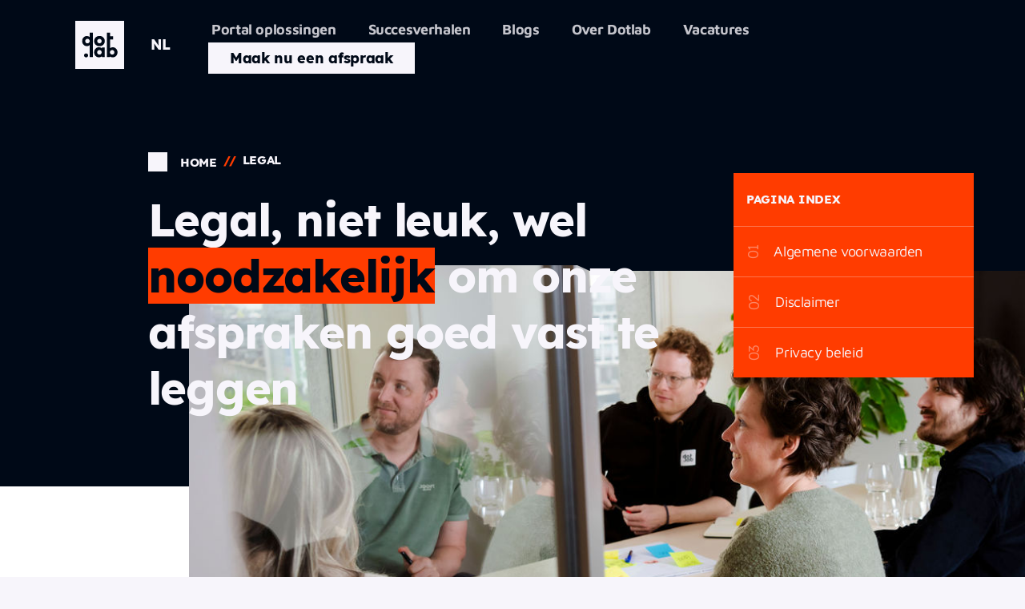

--- FILE ---
content_type: text/html; charset=UTF-8
request_url: https://dotlab.nl/legal/
body_size: 18032
content:
<!DOCTYPE html>
<html lang="nl-NL">
	<head> <script>
var gform;gform||(document.addEventListener("gform_main_scripts_loaded",function(){gform.scriptsLoaded=!0}),window.addEventListener("DOMContentLoaded",function(){gform.domLoaded=!0}),gform={domLoaded:!1,scriptsLoaded:!1,initializeOnLoaded:function(o){gform.domLoaded&&gform.scriptsLoaded?o():!gform.domLoaded&&gform.scriptsLoaded?window.addEventListener("DOMContentLoaded",o):document.addEventListener("gform_main_scripts_loaded",o)},hooks:{action:{},filter:{}},addAction:function(o,n,r,t){gform.addHook("action",o,n,r,t)},addFilter:function(o,n,r,t){gform.addHook("filter",o,n,r,t)},doAction:function(o){gform.doHook("action",o,arguments)},applyFilters:function(o){return gform.doHook("filter",o,arguments)},removeAction:function(o,n){gform.removeHook("action",o,n)},removeFilter:function(o,n,r){gform.removeHook("filter",o,n,r)},addHook:function(o,n,r,t,i){null==gform.hooks[o][n]&&(gform.hooks[o][n]=[]);var e=gform.hooks[o][n];null==i&&(i=n+"_"+e.length),gform.hooks[o][n].push({tag:i,callable:r,priority:t=null==t?10:t})},doHook:function(n,o,r){var t;if(r=Array.prototype.slice.call(r,1),null!=gform.hooks[n][o]&&((o=gform.hooks[n][o]).sort(function(o,n){return o.priority-n.priority}),o.forEach(function(o){"function"!=typeof(t=o.callable)&&(t=window[t]),"action"==n?t.apply(null,r):r[0]=t.apply(null,r)})),"filter"==n)return r[0]},removeHook:function(o,n,t,i){var r;null!=gform.hooks[o][n]&&(r=(r=gform.hooks[o][n]).filter(function(o,n,r){return!!(null!=i&&i!=o.tag||null!=t&&t!=o.priority)}),gform.hooks[o][n]=r)}});
</script>
<meta charset="UTF-8"><script>if(navigator.userAgent.match(/MSIE|Internet Explorer/i)||navigator.userAgent.match(/Trident\/7\..*?rv:11/i)){var href=document.location.href;if(!href.match(/[?&]nowprocket/)){if(href.indexOf("?")==-1){if(href.indexOf("#")==-1){document.location.href=href+"?nowprocket=1"}else{document.location.href=href.replace("#","?nowprocket=1#")}}else{if(href.indexOf("#")==-1){document.location.href=href+"&nowprocket=1"}else{document.location.href=href.replace("#","&nowprocket=1#")}}}}</script><script>class RocketLazyLoadScripts{constructor(){this.triggerEvents=["keydown","mousedown","mousemove","touchmove","touchstart","touchend","wheel"],this.userEventHandler=this._triggerListener.bind(this),this.touchStartHandler=this._onTouchStart.bind(this),this.touchMoveHandler=this._onTouchMove.bind(this),this.touchEndHandler=this._onTouchEnd.bind(this),this.clickHandler=this._onClick.bind(this),this.interceptedClicks=[],window.addEventListener("pageshow",(e=>{this.persisted=e.persisted})),window.addEventListener("DOMContentLoaded",(()=>{this._preconnect3rdParties()})),this.delayedScripts={normal:[],async:[],defer:[]},this.allJQueries=[]}_addUserInteractionListener(e){document.hidden?e._triggerListener():(this.triggerEvents.forEach((t=>window.addEventListener(t,e.userEventHandler,{passive:!0}))),window.addEventListener("touchstart",e.touchStartHandler,{passive:!0}),window.addEventListener("mousedown",e.touchStartHandler),document.addEventListener("visibilitychange",e.userEventHandler))}_removeUserInteractionListener(){this.triggerEvents.forEach((e=>window.removeEventListener(e,this.userEventHandler,{passive:!0}))),document.removeEventListener("visibilitychange",this.userEventHandler)}_onTouchStart(e){"HTML"!==e.target.tagName&&(window.addEventListener("touchend",this.touchEndHandler),window.addEventListener("mouseup",this.touchEndHandler),window.addEventListener("touchmove",this.touchMoveHandler,{passive:!0}),window.addEventListener("mousemove",this.touchMoveHandler),e.target.addEventListener("click",this.clickHandler),this._renameDOMAttribute(e.target,"onclick","rocket-onclick"))}_onTouchMove(e){window.removeEventListener("touchend",this.touchEndHandler),window.removeEventListener("mouseup",this.touchEndHandler),window.removeEventListener("touchmove",this.touchMoveHandler,{passive:!0}),window.removeEventListener("mousemove",this.touchMoveHandler),e.target.removeEventListener("click",this.clickHandler),this._renameDOMAttribute(e.target,"rocket-onclick","onclick")}_onTouchEnd(e){window.removeEventListener("touchend",this.touchEndHandler),window.removeEventListener("mouseup",this.touchEndHandler),window.removeEventListener("touchmove",this.touchMoveHandler,{passive:!0}),window.removeEventListener("mousemove",this.touchMoveHandler)}_onClick(e){e.target.removeEventListener("click",this.clickHandler),this._renameDOMAttribute(e.target,"rocket-onclick","onclick"),this.interceptedClicks.push(e),e.preventDefault(),e.stopPropagation(),e.stopImmediatePropagation()}_replayClicks(){window.removeEventListener("touchstart",this.touchStartHandler,{passive:!0}),window.removeEventListener("mousedown",this.touchStartHandler),this.interceptedClicks.forEach((e=>{e.target.dispatchEvent(new MouseEvent("click",{view:e.view,bubbles:!0,cancelable:!0}))}))}_renameDOMAttribute(e,t,n){e.hasAttribute&&e.hasAttribute(t)&&(event.target.setAttribute(n,event.target.getAttribute(t)),event.target.removeAttribute(t))}_triggerListener(){this._removeUserInteractionListener(this),"loading"===document.readyState?document.addEventListener("DOMContentLoaded",this._loadEverythingNow.bind(this)):this._loadEverythingNow()}_preconnect3rdParties(){let e=[];document.querySelectorAll("script[type=rocketlazyloadscript]").forEach((t=>{if(t.hasAttribute("src")){const n=new URL(t.src).origin;n!==location.origin&&e.push({src:n,crossOrigin:t.crossOrigin||"module"===t.getAttribute("data-rocket-type")})}})),e=[...new Map(e.map((e=>[JSON.stringify(e),e]))).values()],this._batchInjectResourceHints(e,"preconnect")}async _loadEverythingNow(){this.lastBreath=Date.now(),this._delayEventListeners(),this._delayJQueryReady(this),this._handleDocumentWrite(),this._registerAllDelayedScripts(),this._preloadAllScripts(),await this._loadScriptsFromList(this.delayedScripts.normal),await this._loadScriptsFromList(this.delayedScripts.defer),await this._loadScriptsFromList(this.delayedScripts.async);try{await this._triggerDOMContentLoaded(),await this._triggerWindowLoad()}catch(e){}window.dispatchEvent(new Event("rocket-allScriptsLoaded")),this._replayClicks()}_registerAllDelayedScripts(){document.querySelectorAll("script[type=rocketlazyloadscript]").forEach((e=>{e.hasAttribute("src")?e.hasAttribute("async")&&!1!==e.async?this.delayedScripts.async.push(e):e.hasAttribute("defer")&&!1!==e.defer||"module"===e.getAttribute("data-rocket-type")?this.delayedScripts.defer.push(e):this.delayedScripts.normal.push(e):this.delayedScripts.normal.push(e)}))}async _transformScript(e){return await this._littleBreath(),new Promise((t=>{const n=document.createElement("script");[...e.attributes].forEach((e=>{let t=e.nodeName;"type"!==t&&("data-rocket-type"===t&&(t="type"),n.setAttribute(t,e.nodeValue))})),e.hasAttribute("src")?(n.addEventListener("load",t),n.addEventListener("error",t)):(n.text=e.text,t());try{e.parentNode.replaceChild(n,e)}catch(e){t()}}))}async _loadScriptsFromList(e){const t=e.shift();return t?(await this._transformScript(t),this._loadScriptsFromList(e)):Promise.resolve()}_preloadAllScripts(){this._batchInjectResourceHints([...this.delayedScripts.normal,...this.delayedScripts.defer,...this.delayedScripts.async],"preload")}_batchInjectResourceHints(e,t){var n=document.createDocumentFragment();e.forEach((e=>{if(e.src){const i=document.createElement("link");i.href=e.src,i.rel=t,"preconnect"!==t&&(i.as="script"),e.getAttribute&&"module"===e.getAttribute("data-rocket-type")&&(i.crossOrigin=!0),e.crossOrigin&&(i.crossOrigin=e.crossOrigin),n.appendChild(i)}})),document.head.appendChild(n)}_delayEventListeners(){let e={};function t(t,n){!function(t){function n(n){return e[t].eventsToRewrite.indexOf(n)>=0?"rocket-"+n:n}e[t]||(e[t]={originalFunctions:{add:t.addEventListener,remove:t.removeEventListener},eventsToRewrite:[]},t.addEventListener=function(){arguments[0]=n(arguments[0]),e[t].originalFunctions.add.apply(t,arguments)},t.removeEventListener=function(){arguments[0]=n(arguments[0]),e[t].originalFunctions.remove.apply(t,arguments)})}(t),e[t].eventsToRewrite.push(n)}function n(e,t){let n=e[t];Object.defineProperty(e,t,{get:()=>n||function(){},set(i){e["rocket"+t]=n=i}})}t(document,"DOMContentLoaded"),t(window,"DOMContentLoaded"),t(window,"load"),t(window,"pageshow"),t(document,"readystatechange"),n(document,"onreadystatechange"),n(window,"onload"),n(window,"onpageshow")}_delayJQueryReady(e){let t=window.jQuery;Object.defineProperty(window,"jQuery",{get:()=>t,set(n){if(n&&n.fn&&!e.allJQueries.includes(n)){n.fn.ready=n.fn.init.prototype.ready=function(t){e.domReadyFired?t.bind(document)(n):document.addEventListener("rocket-DOMContentLoaded",(()=>t.bind(document)(n)))};const t=n.fn.on;n.fn.on=n.fn.init.prototype.on=function(){if(this[0]===window){function e(e){return e.split(" ").map((e=>"load"===e||0===e.indexOf("load.")?"rocket-jquery-load":e)).join(" ")}"string"==typeof arguments[0]||arguments[0]instanceof String?arguments[0]=e(arguments[0]):"object"==typeof arguments[0]&&Object.keys(arguments[0]).forEach((t=>{delete Object.assign(arguments[0],{[e(t)]:arguments[0][t]})[t]}))}return t.apply(this,arguments),this},e.allJQueries.push(n)}t=n}})}async _triggerDOMContentLoaded(){this.domReadyFired=!0,await this._littleBreath(),document.dispatchEvent(new Event("rocket-DOMContentLoaded")),await this._littleBreath(),window.dispatchEvent(new Event("rocket-DOMContentLoaded")),await this._littleBreath(),document.dispatchEvent(new Event("rocket-readystatechange")),await this._littleBreath(),document.rocketonreadystatechange&&document.rocketonreadystatechange()}async _triggerWindowLoad(){await this._littleBreath(),window.dispatchEvent(new Event("rocket-load")),await this._littleBreath(),window.rocketonload&&window.rocketonload(),await this._littleBreath(),this.allJQueries.forEach((e=>e(window).trigger("rocket-jquery-load"))),await this._littleBreath();const e=new Event("rocket-pageshow");e.persisted=this.persisted,window.dispatchEvent(e),await this._littleBreath(),window.rocketonpageshow&&window.rocketonpageshow({persisted:this.persisted})}_handleDocumentWrite(){const e=new Map;document.write=document.writeln=function(t){const n=document.currentScript,i=document.createRange(),r=n.parentElement;let o=e.get(n);void 0===o&&(o=n.nextSibling,e.set(n,o));const s=document.createDocumentFragment();i.setStart(s,0),s.appendChild(i.createContextualFragment(t)),r.insertBefore(s,o)}}async _littleBreath(){Date.now()-this.lastBreath>45&&(await this._requestAnimFrame(),this.lastBreath=Date.now())}async _requestAnimFrame(){return document.hidden?new Promise((e=>setTimeout(e))):new Promise((e=>requestAnimationFrame(e)))}static run(){const e=new RocketLazyLoadScripts;e._addUserInteractionListener(e)}}RocketLazyLoadScripts.run();</script>

		

		<meta name="viewport" content="width=device-width, initial-scale=1, shrink-to-fit=no">
		<meta http-equiv="X-UA-Compatible" content="IE=edge,chrome=1">

		<link rel="profile" href="http://gmpg.org/xfn/11">

						<script type="rocketlazyloadscript" data-rocket-type="text/javascript"
						id="Cookiebot"
						src="https://consent.cookiebot.com/uc.js"
						data-cbid="b0384173-cc6b-49c7-bf8d-3b8b0e1e5543"
																															data-culture="NL"
																			defer										></script>
				<meta name='robots' content='noindex, follow' />
<link rel="alternate" hreflang="nl" href="https://dotlab.nl/legal/" />
<link rel="alternate" hreflang="en" href="https://dotlab.net/legal/" />
<link rel="alternate" hreflang="x-default" href="https://dotlab.nl/legal/" />

	<!-- This site is optimized with the Yoast SEO Premium plugin v22.6 (Yoast SEO v22.7) - https://yoast.com/wordpress/plugins/seo/ -->
	<title>Dotlab | Legal</title>
	<meta name="description" content="Alle legal pagina&#039;s op een rij, niet leuk, wel noodzakelijk om onze afspraken goed vast te leggen en te begrijpen." />
	<meta property="og:locale" content="nl_NL" />
	<meta property="og:type" content="article" />
	<meta property="og:title" content="Legal" />
	<meta property="og:description" content="Alle legal pagina&#039;s op een rij, niet leuk, wel noodzakelijk om onze afspraken goed vast te leggen en te begrijpen." />
	<meta property="og:url" content="https://dotlab.nl/legal/" />
	<meta property="og:site_name" content="Dotlab" />
	<meta property="article:publisher" content="https://www.facebook.com/dotlab.portals" />
	<meta property="article:modified_time" content="2023-05-23T11:47:11+00:00" />
	<meta name="twitter:card" content="summary_large_image" />
	<meta name="twitter:site" content="@dotlab_portals" />
	<script type="application/ld+json" class="yoast-schema-graph">{"@context":"https://schema.org","@graph":[{"@type":"WebPage","@id":"https://dotlab.nl/legal/","url":"https://dotlab.nl/legal/","name":"Dotlab | Legal","isPartOf":{"@id":"https://dotlab.nl/#website"},"datePublished":"2023-05-19T07:39:23+00:00","dateModified":"2023-05-23T11:47:11+00:00","description":"Alle legal pagina's op een rij, niet leuk, wel noodzakelijk om onze afspraken goed vast te leggen en te begrijpen.","breadcrumb":{"@id":"https://dotlab.nl/legal/#breadcrumb"},"inLanguage":"nl","potentialAction":[{"@type":"ReadAction","target":["https://dotlab.nl/legal/"]}]},{"@type":"BreadcrumbList","@id":"https://dotlab.nl/legal/#breadcrumb","itemListElement":[{"@type":"ListItem","position":1,"name":"Home","item":"https://dotlab.nl/"},{"@type":"ListItem","position":2,"name":"Legal"}]},{"@type":"WebSite","@id":"https://dotlab.nl/#website","url":"https://dotlab.nl/","name":"Dotlab","description":"","publisher":{"@id":"https://dotlab.nl/#organization"},"potentialAction":[{"@type":"SearchAction","target":{"@type":"EntryPoint","urlTemplate":"https://dotlab.nl/?s={search_term_string}"},"query-input":"required name=search_term_string"}],"inLanguage":"nl"},{"@type":"Organization","@id":"https://dotlab.nl/#organization","name":"Dotlab","url":"https://dotlab.nl/","logo":{"@type":"ImageObject","inLanguage":"nl","@id":"https://dotlab.nl/#/schema/logo/image/","url":"https://dotlab.nl/app/uploads/2021/07/dotlab-logo-dark.svg","contentUrl":"https://dotlab.nl/app/uploads/2021/07/dotlab-logo-dark.svg","width":352,"height":352,"caption":"Dotlab"},"image":{"@id":"https://dotlab.nl/#/schema/logo/image/"},"sameAs":["https://www.facebook.com/dotlab.portals","https://x.com/dotlab_portals","https://www.instagram.com/dotlab.portals/","https://www.linkedin.com/company/dotlab-portals/"]}]}</script>
	<!-- / Yoast SEO Premium plugin. -->


<link rel='dns-prefetch' href='//dotlab.nl' />
<link rel='dns-prefetch' href='//cdn.jsdelivr.net' />
<link rel='dns-prefetch' href='//kit.fontawesome.com' />
<link rel='dns-prefetch' href='//static.hotjar.com' />
<link rel='dns-prefetch' href='//www.googletagmanager.com' />
<link rel='dns-prefetch' href='//www.google.com' />
<link rel='dns-prefetch' href='//consent.cookiebot.com' />
<style id='safe-svg-svg-icon-style-inline-css'>
.safe-svg-cover .safe-svg-inside{display:inline-block;max-width:100%}.safe-svg-cover svg{height:100%;max-height:100%;max-width:100%;width:100%}

</style>
<style id='classic-theme-styles-inline-css'>
/*! This file is auto-generated */
.wp-block-button__link{color:#fff;background-color:#32373c;border-radius:9999px;box-shadow:none;text-decoration:none;padding:calc(.667em + 2px) calc(1.333em + 2px);font-size:1.125em}.wp-block-file__button{background:#32373c;color:#fff;text-decoration:none}
</style>
<style id='global-styles-inline-css'>
body{--wp--preset--color--black: #000000;--wp--preset--color--cyan-bluish-gray: #abb8c3;--wp--preset--color--white: #ffffff;--wp--preset--color--pale-pink: #f78da7;--wp--preset--color--vivid-red: #cf2e2e;--wp--preset--color--luminous-vivid-orange: #ff6900;--wp--preset--color--luminous-vivid-amber: #fcb900;--wp--preset--color--light-green-cyan: #7bdcb5;--wp--preset--color--vivid-green-cyan: #00d084;--wp--preset--color--pale-cyan-blue: #8ed1fc;--wp--preset--color--vivid-cyan-blue: #0693e3;--wp--preset--color--vivid-purple: #9b51e0;--wp--preset--gradient--vivid-cyan-blue-to-vivid-purple: linear-gradient(135deg,rgba(6,147,227,1) 0%,rgb(155,81,224) 100%);--wp--preset--gradient--light-green-cyan-to-vivid-green-cyan: linear-gradient(135deg,rgb(122,220,180) 0%,rgb(0,208,130) 100%);--wp--preset--gradient--luminous-vivid-amber-to-luminous-vivid-orange: linear-gradient(135deg,rgba(252,185,0,1) 0%,rgba(255,105,0,1) 100%);--wp--preset--gradient--luminous-vivid-orange-to-vivid-red: linear-gradient(135deg,rgba(255,105,0,1) 0%,rgb(207,46,46) 100%);--wp--preset--gradient--very-light-gray-to-cyan-bluish-gray: linear-gradient(135deg,rgb(238,238,238) 0%,rgb(169,184,195) 100%);--wp--preset--gradient--cool-to-warm-spectrum: linear-gradient(135deg,rgb(74,234,220) 0%,rgb(151,120,209) 20%,rgb(207,42,186) 40%,rgb(238,44,130) 60%,rgb(251,105,98) 80%,rgb(254,248,76) 100%);--wp--preset--gradient--blush-light-purple: linear-gradient(135deg,rgb(255,206,236) 0%,rgb(152,150,240) 100%);--wp--preset--gradient--blush-bordeaux: linear-gradient(135deg,rgb(254,205,165) 0%,rgb(254,45,45) 50%,rgb(107,0,62) 100%);--wp--preset--gradient--luminous-dusk: linear-gradient(135deg,rgb(255,203,112) 0%,rgb(199,81,192) 50%,rgb(65,88,208) 100%);--wp--preset--gradient--pale-ocean: linear-gradient(135deg,rgb(255,245,203) 0%,rgb(182,227,212) 50%,rgb(51,167,181) 100%);--wp--preset--gradient--electric-grass: linear-gradient(135deg,rgb(202,248,128) 0%,rgb(113,206,126) 100%);--wp--preset--gradient--midnight: linear-gradient(135deg,rgb(2,3,129) 0%,rgb(40,116,252) 100%);--wp--preset--font-size--small: 13px;--wp--preset--font-size--medium: 20px;--wp--preset--font-size--large: 36px;--wp--preset--font-size--x-large: 42px;--wp--preset--spacing--20: 0.44rem;--wp--preset--spacing--30: 0.67rem;--wp--preset--spacing--40: 1rem;--wp--preset--spacing--50: 1.5rem;--wp--preset--spacing--60: 2.25rem;--wp--preset--spacing--70: 3.38rem;--wp--preset--spacing--80: 5.06rem;--wp--preset--shadow--natural: 6px 6px 9px rgba(0, 0, 0, 0.2);--wp--preset--shadow--deep: 12px 12px 50px rgba(0, 0, 0, 0.4);--wp--preset--shadow--sharp: 6px 6px 0px rgba(0, 0, 0, 0.2);--wp--preset--shadow--outlined: 6px 6px 0px -3px rgba(255, 255, 255, 1), 6px 6px rgba(0, 0, 0, 1);--wp--preset--shadow--crisp: 6px 6px 0px rgba(0, 0, 0, 1);}:where(.is-layout-flex){gap: 0.5em;}:where(.is-layout-grid){gap: 0.5em;}body .is-layout-flow > .alignleft{float: left;margin-inline-start: 0;margin-inline-end: 2em;}body .is-layout-flow > .alignright{float: right;margin-inline-start: 2em;margin-inline-end: 0;}body .is-layout-flow > .aligncenter{margin-left: auto !important;margin-right: auto !important;}body .is-layout-constrained > .alignleft{float: left;margin-inline-start: 0;margin-inline-end: 2em;}body .is-layout-constrained > .alignright{float: right;margin-inline-start: 2em;margin-inline-end: 0;}body .is-layout-constrained > .aligncenter{margin-left: auto !important;margin-right: auto !important;}body .is-layout-constrained > :where(:not(.alignleft):not(.alignright):not(.alignfull)){max-width: var(--wp--style--global--content-size);margin-left: auto !important;margin-right: auto !important;}body .is-layout-constrained > .alignwide{max-width: var(--wp--style--global--wide-size);}body .is-layout-flex{display: flex;}body .is-layout-flex{flex-wrap: wrap;align-items: center;}body .is-layout-flex > *{margin: 0;}body .is-layout-grid{display: grid;}body .is-layout-grid > *{margin: 0;}:where(.wp-block-columns.is-layout-flex){gap: 2em;}:where(.wp-block-columns.is-layout-grid){gap: 2em;}:where(.wp-block-post-template.is-layout-flex){gap: 1.25em;}:where(.wp-block-post-template.is-layout-grid){gap: 1.25em;}.has-black-color{color: var(--wp--preset--color--black) !important;}.has-cyan-bluish-gray-color{color: var(--wp--preset--color--cyan-bluish-gray) !important;}.has-white-color{color: var(--wp--preset--color--white) !important;}.has-pale-pink-color{color: var(--wp--preset--color--pale-pink) !important;}.has-vivid-red-color{color: var(--wp--preset--color--vivid-red) !important;}.has-luminous-vivid-orange-color{color: var(--wp--preset--color--luminous-vivid-orange) !important;}.has-luminous-vivid-amber-color{color: var(--wp--preset--color--luminous-vivid-amber) !important;}.has-light-green-cyan-color{color: var(--wp--preset--color--light-green-cyan) !important;}.has-vivid-green-cyan-color{color: var(--wp--preset--color--vivid-green-cyan) !important;}.has-pale-cyan-blue-color{color: var(--wp--preset--color--pale-cyan-blue) !important;}.has-vivid-cyan-blue-color{color: var(--wp--preset--color--vivid-cyan-blue) !important;}.has-vivid-purple-color{color: var(--wp--preset--color--vivid-purple) !important;}.has-black-background-color{background-color: var(--wp--preset--color--black) !important;}.has-cyan-bluish-gray-background-color{background-color: var(--wp--preset--color--cyan-bluish-gray) !important;}.has-white-background-color{background-color: var(--wp--preset--color--white) !important;}.has-pale-pink-background-color{background-color: var(--wp--preset--color--pale-pink) !important;}.has-vivid-red-background-color{background-color: var(--wp--preset--color--vivid-red) !important;}.has-luminous-vivid-orange-background-color{background-color: var(--wp--preset--color--luminous-vivid-orange) !important;}.has-luminous-vivid-amber-background-color{background-color: var(--wp--preset--color--luminous-vivid-amber) !important;}.has-light-green-cyan-background-color{background-color: var(--wp--preset--color--light-green-cyan) !important;}.has-vivid-green-cyan-background-color{background-color: var(--wp--preset--color--vivid-green-cyan) !important;}.has-pale-cyan-blue-background-color{background-color: var(--wp--preset--color--pale-cyan-blue) !important;}.has-vivid-cyan-blue-background-color{background-color: var(--wp--preset--color--vivid-cyan-blue) !important;}.has-vivid-purple-background-color{background-color: var(--wp--preset--color--vivid-purple) !important;}.has-black-border-color{border-color: var(--wp--preset--color--black) !important;}.has-cyan-bluish-gray-border-color{border-color: var(--wp--preset--color--cyan-bluish-gray) !important;}.has-white-border-color{border-color: var(--wp--preset--color--white) !important;}.has-pale-pink-border-color{border-color: var(--wp--preset--color--pale-pink) !important;}.has-vivid-red-border-color{border-color: var(--wp--preset--color--vivid-red) !important;}.has-luminous-vivid-orange-border-color{border-color: var(--wp--preset--color--luminous-vivid-orange) !important;}.has-luminous-vivid-amber-border-color{border-color: var(--wp--preset--color--luminous-vivid-amber) !important;}.has-light-green-cyan-border-color{border-color: var(--wp--preset--color--light-green-cyan) !important;}.has-vivid-green-cyan-border-color{border-color: var(--wp--preset--color--vivid-green-cyan) !important;}.has-pale-cyan-blue-border-color{border-color: var(--wp--preset--color--pale-cyan-blue) !important;}.has-vivid-cyan-blue-border-color{border-color: var(--wp--preset--color--vivid-cyan-blue) !important;}.has-vivid-purple-border-color{border-color: var(--wp--preset--color--vivid-purple) !important;}.has-vivid-cyan-blue-to-vivid-purple-gradient-background{background: var(--wp--preset--gradient--vivid-cyan-blue-to-vivid-purple) !important;}.has-light-green-cyan-to-vivid-green-cyan-gradient-background{background: var(--wp--preset--gradient--light-green-cyan-to-vivid-green-cyan) !important;}.has-luminous-vivid-amber-to-luminous-vivid-orange-gradient-background{background: var(--wp--preset--gradient--luminous-vivid-amber-to-luminous-vivid-orange) !important;}.has-luminous-vivid-orange-to-vivid-red-gradient-background{background: var(--wp--preset--gradient--luminous-vivid-orange-to-vivid-red) !important;}.has-very-light-gray-to-cyan-bluish-gray-gradient-background{background: var(--wp--preset--gradient--very-light-gray-to-cyan-bluish-gray) !important;}.has-cool-to-warm-spectrum-gradient-background{background: var(--wp--preset--gradient--cool-to-warm-spectrum) !important;}.has-blush-light-purple-gradient-background{background: var(--wp--preset--gradient--blush-light-purple) !important;}.has-blush-bordeaux-gradient-background{background: var(--wp--preset--gradient--blush-bordeaux) !important;}.has-luminous-dusk-gradient-background{background: var(--wp--preset--gradient--luminous-dusk) !important;}.has-pale-ocean-gradient-background{background: var(--wp--preset--gradient--pale-ocean) !important;}.has-electric-grass-gradient-background{background: var(--wp--preset--gradient--electric-grass) !important;}.has-midnight-gradient-background{background: var(--wp--preset--gradient--midnight) !important;}.has-small-font-size{font-size: var(--wp--preset--font-size--small) !important;}.has-medium-font-size{font-size: var(--wp--preset--font-size--medium) !important;}.has-large-font-size{font-size: var(--wp--preset--font-size--large) !important;}.has-x-large-font-size{font-size: var(--wp--preset--font-size--x-large) !important;}
.wp-block-navigation a:where(:not(.wp-element-button)){color: inherit;}
:where(.wp-block-post-template.is-layout-flex){gap: 1.25em;}:where(.wp-block-post-template.is-layout-grid){gap: 1.25em;}
:where(.wp-block-columns.is-layout-flex){gap: 2em;}:where(.wp-block-columns.is-layout-grid){gap: 2em;}
.wp-block-pullquote{font-size: 1.5em;line-height: 1.6;}
</style>
<link data-minify="1" rel='stylesheet' id='jsdelivr_css-css' href='https://dotlab.nl/app/uploads/cache/min/1/combine/npm/plyr@3.6.8/dist/plyr.min.css?ver=1749816110' media='all' />
<link data-minify="1" rel='stylesheet' id='fonts-css' href='https://dotlab.nl/app/uploads/cache/min/1/app/themes/onsweb_wp_child_theme/dist/css/fonts-3f6e13943c.css?ver=1749816110' media='all' />
<link data-minify="1" rel='stylesheet' id='bootstrap-grid-css' href='https://dotlab.nl/app/uploads/cache/min/1/app/themes/onsweb_wp_child_theme/dist/css/bootstrap-grid-39ef6ba009.css?ver=1749816110' media='all' />
<link data-minify="1" rel='stylesheet' id='child-theme-css-css' href='https://dotlab.nl/app/uploads/cache/min/1/app/themes/onsweb_wp_child_theme/dist/css/theme-20aebca626.css?ver=1749816110' media='all' />
<link data-minify="1" rel='stylesheet' id='owcb-css-css' href='https://dotlab.nl/app/uploads/cache/min/1/app/plugins/onsweb_wp_contentblocks/css/owcb-base.css?ver=1749816110' media='all' />
<link data-minify="1" rel='stylesheet' id='owsearch-css-css' href='https://dotlab.nl/app/uploads/cache/min/1/app/plugins/onsweb_wp_search/css/owsearch.css?ver=1749816110' media='all' />
<link data-minify="1" rel='stylesheet' id='owsearch-horizontal-filter-bar-css-css' href='https://dotlab.nl/app/uploads/cache/min/1/app/plugins/onsweb_wp_search/css/owsearch-horizontal-filter-bar.css?ver=1749816110' media='all' />
<script src='https://dotlab.nl/wp/wp-includes/js/jquery/jquery.min.js?ver=3.7.0' id='jquery-core-js' defer></script>
<script src='https://dotlab.nl/wp/wp-includes/js/jquery/jquery-migrate.min.js?ver=3.4.1' id='jquery-migrate-js' defer></script>
<script id='child-theme-js-js-extra'>
var theme = {"fileuploadtext":"Selecteer bestand"};
</script>
<script data-minify="1" src='https://dotlab.nl/app/uploads/cache/min/1/app/themes/onsweb_wp_child_theme/dist/js/bundle-bd3c8b8955.js?ver=1749816110' id='child-theme-js-js' defer></script>
<script data-minify="1" src='https://dotlab.nl/app/uploads/cache/min/1/app/plugins/onsweb_wp_contentblocks/js/owcb-frontend.js?ver=1749816110' id='owcb-js-js' defer></script>
<script id='wpml-xdomain-data-js-extra'>
var wpml_xdomain_data = {"css_selector":"wpml-ls-item","ajax_url":"https:\/\/dotlab.nl\/wp\/wp-admin\/admin-ajax.php","current_lang":"nl","_nonce":"42982d9fc7"};
</script>
<script data-minify="1" src='https://dotlab.nl/app/uploads/cache/min/1/app/plugins/sitepress-multilingual-cms/res/js/xdomain-data.js?ver=1749816110' id='wpml-xdomain-data-js' defer></script>
<link rel='shortlink' href='https://dotlab.nl/?p=30582' />
<!--
*************************************************************************
*     ________     ____   _________ _____         __      ______        *
*    |_   ___ \. .'    \.|  _   _  |_   _|       /  \    |_   _ \       *
*      | |   \. \  .--.  \_/ | | \_| | |        / /\ \     | |_) |      *
*      | |    | | |    | |   | |     | |   _   / ____ \    |  __/.      *
*     _| |___.' /  \--'  /  _| |_   _| |__/ |_/ /    \ \_ _| |__) |     *
*    |________.' \.____.'  |_____| |________|____|  |____|_______/      *
*                                                                       *
*************************************************************************
* Copyright     :   (C) 2000 - 2025                                     *
*               :   Powered by Wordpress and created by Dotlab.         *
*               :   This code may not be used or copied without         *
*               :   the permission of Dotlab.                           *
* Realisation   :   Dotlab Agency                                       *
*               :   Westblaak 104                                       *
*               :   3012 KM Rotterdam                                   *
* Website       :   https://dotlab.nl/                                  *
* Email         :   mail@dotlab.nl                                      *
*************************************************************************
-->
<meta name="generator" content="WPML ver:4.6.4 stt:259,7;" />

		<script type="rocketlazyloadscript">
		(function(h,o,t,j,a,r){
			h.hj=h.hj||function(){(h.hj.q=h.hj.q||[]).push(arguments)};
			h._hjSettings={hjid:2735177,hjsv:5};
			a=o.getElementsByTagName('head')[0];
			r=o.createElement('script');r.async=1;
			r.src=t+h._hjSettings.hjid+j+h._hjSettings.hjsv;
			a.appendChild(r);
		})(window,document,'//static.hotjar.com/c/hotjar-','.js?sv=');
		</script>
		<script type="rocketlazyloadscript" src="https://www.googleoptimize.com/optimize.js?id=OPT-P7QDFS5" defer></script>		<!-- Google Tag Manager -->
		<script type="rocketlazyloadscript" data-cookieconsent="">(function(w,d,s,l,i){w[l]=w[l]||[];w[l].push({'gtm.start':
			new Date().getTime(),event:'gtm.js'});var f=d.getElementsByTagName(s)[0],
			j=d.createElement(s),dl=l!='dataLayer'?'&l='+l:'';j.async=true;j.src=
			'https://www.googletagmanager.com/gtm.js?id='+i+dl;f.parentNode.insertBefore(j,f);
			})(window,document,'script','dataLayer', 'GTM-WDFZWG7' );</script>
		<!-- End Google Tag Manager -->
		<link rel="icon" href="https://dotlab.nl/app/uploads/2021/07/dotlab-favicon-2-150x150.png" sizes="32x32" />
<link rel="icon" href="https://dotlab.nl/app/uploads/2021/07/dotlab-favicon-2-250x250.png" sizes="192x192" />
<link rel="apple-touch-icon" href="https://dotlab.nl/app/uploads/2021/07/dotlab-favicon-2-250x250.png" />
<meta name="msapplication-TileImage" content="https://dotlab.nl/app/uploads/2021/07/dotlab-favicon-2-300x300.png" />
<noscript><style id="rocket-lazyload-nojs-css">.rll-youtube-player, [data-lazy-src]{display:none !important;}</style></noscript>
	</head>

	<body class="page-template page-template-page-templates page-template-content-blocks page-template-page-templatescontent-blocks-php page page-id-30582">

						<!-- Google Tag Manager (noscript) -->
		<noscript>
            <iframe sandbox="allow-scripts allow-same-origin" src="https://www.googletagmanager.com/ns.html?id=GTM-WDFZWG7" height="0" width="0" style="display:none;visibility:hidden"></iframe>
        </noscript>
		<!-- End Google Tag Manager (noscript) -->
		
				
						<a href="#main-content" class="sr-only sr-only-focusable visually-hidden-focusable">Skip to the main content</a>

							
<input type="checkbox" id="owtheme-mobile-menu-toggler" class="d-none" aria-hidden="true">



<div class="owtheme-navbar owmenu-navbar -is-transparent -is-originally-transparent fixed-top -is-fixed">

		
		<nav class="navbar navbar navbar-expand-lg position-relative w-100 text-white bg-secondary">

					<div class="container">
		
				
	<a class="navbar-brand" href="https://dotlab.nl/">
				<span class="black-logo">
			<img class="navbar-brand-img" width="100" height="100" src="data:image/svg+xml,%3Csvg%20xmlns='http://www.w3.org/2000/svg'%20viewBox='0%200%20100%20100'%3E%3C/svg%3E" alt="Dotlab" data-lazy-src="https://dotlab.nl/app/uploads/2021/07/dotlab-logo-dark.svg"/><noscript><img class="navbar-brand-img" width="100" height="100" src="https://dotlab.nl/app/uploads/2021/07/dotlab-logo-dark.svg" alt="Dotlab"/></noscript>		</span>
		<span class="white-logo">
			<img class="navbar-brand-img" width="100" height="100" src="data:image/svg+xml,%3Csvg%20xmlns='http://www.w3.org/2000/svg'%20viewBox='0%200%20100%20100'%3E%3C/svg%3E" alt="Dotlab" data-lazy-src="https://dotlab.nl/app/uploads/2021/07/dotlab-logo-light.svg"/><noscript><img class="navbar-brand-img" width="100" height="100" src="https://dotlab.nl/app/uploads/2021/07/dotlab-logo-light.svg" alt="Dotlab"/></noscript>		</span>
	</a>

    <div class="menu-title text-white font-family-lexend font-weight-bold line-height-base letter-spacing-base d-lg-none">
        Menu    </div>

									<div class="language-switch">
				<select class="form-select">
					 selected='selected'<option value="https://dotlab.nl/legal/"  selected='selected'>NL</option><option value="https://dotlab.net/legal/" >EN</option>				</select>
			</div>
			
	
				
				
				
				
				
				    <label for="owtheme-mobile-menu-toggler" class="owmenu-toggle btn my-0 ml-auto d-lg-none">
        <i class="morph-icon-line morph-icon-line1"></i>
        <i class="morph-icon-line morph-icon-line2"></i>
    </label>
	<nav id="owmenu" class="owmenu owmenu-nav owmenu-align-right uk-navbar-flip"><ul id="menu-main-menu" class="navbar-nav uk-navbar-nav owmenu-ul owmenu-ul--main nav uk-nav"><li class="nav-item owmenu-li owmenu-li--main owmenu-li-depth-0 owmenu-li-has-no-child owmenu-li-has-no-sub owmenu-li-has-no-mega owmenu-li-is-desktop owmenu-li-is-mobile nav-item" role="menuitem" ><a class=" menu-item menu-item-type-post_type menu-item-object-page nav-link owmenu-a owmenu-a--main   owmenu-a-depth-0 owmenu-a-has-no-child owmenu-a-has-no-sub owmenu-a-has-no-mega "  href="https://dotlab.nl/portalen/" tabindex="0" class=" nav-link"><span>Portal oplossingen</span></a></li><li class="nav-item owmenu-li owmenu-li--main owmenu-li-depth-0 owmenu-li-has-no-child owmenu-li-has-no-sub owmenu-li-has-no-mega owmenu-li-is-desktop owmenu-li-is-mobile nav-item" role="menuitem" ><a class=" menu-item menu-item-type-post_type menu-item-object-page nav-link owmenu-a owmenu-a--main   owmenu-a-depth-0 owmenu-a-has-no-child owmenu-a-has-no-sub owmenu-a-has-no-mega "  href="https://dotlab.nl/cases/" tabindex="0" class=" nav-link"><span>Succesverhalen</span></a></li><li class="nav-item owmenu-li owmenu-li--main owmenu-li-depth-0 owmenu-li-has-no-child owmenu-li-has-no-sub owmenu-li-has-no-mega owmenu-li-is-desktop owmenu-li-is-mobile nav-item" role="menuitem" ><a class=" menu-item menu-item-type-post_type menu-item-object-page nav-link owmenu-a owmenu-a--main   owmenu-a-depth-0 owmenu-a-has-no-child owmenu-a-has-no-sub owmenu-a-has-no-mega "  href="https://dotlab.nl/insights/" tabindex="0" class=" nav-link"><span>Blogs</span></a></li><li class="nav-item owmenu-li owmenu-li--main owmenu-li-depth-0 owmenu-li-has-no-child owmenu-li-has-no-sub owmenu-li-has-no-mega owmenu-li-is-desktop owmenu-li-is-mobile nav-item" role="menuitem" ><a class=" menu-item menu-item-type-post_type menu-item-object-page nav-link owmenu-a owmenu-a--main   owmenu-a-depth-0 owmenu-a-has-no-child owmenu-a-has-no-sub owmenu-a-has-no-mega "  href="https://dotlab.nl/over-ons/" tabindex="0" class=" nav-link"><span>Over Dotlab</span></a></li><li class="nav-item owmenu-li owmenu-li--main owmenu-li-depth-0 owmenu-li-has-no-child owmenu-li-has-no-sub owmenu-li-has-no-mega owmenu-li-is-desktop owmenu-li-is-mobile nav-item" role="menuitem" ><a class=" menu-item menu-item-type-post_type menu-item-object-page nav-link owmenu-a owmenu-a--main   owmenu-a-depth-0 owmenu-a-has-no-child owmenu-a-has-no-sub owmenu-a-has-no-mega "  href="https://dotlab.nl/werken-bij-dotlab-rtm/" tabindex="0" class=" nav-link"><span>Vacatures</span></a></li><li class="nav-item owmenu-li owmenu-li--main owmenu-li-depth-0 owmenu-li-has-no-child owmenu-li-has-no-sub owmenu-li-has-no-mega owmenu-li-is-not-desktop owmenu-li-is-mobile nav-item" role="menuitem" ><a class=" menu-item menu-item-type-post_type menu-item-object-page nav-link owmenu-a owmenu-a--main   owmenu-a-depth-0 owmenu-a-has-no-child owmenu-a-has-no-sub owmenu-a-has-no-mega "  href="https://dotlab.nl/contactpagina/" tabindex="0" class=" nav-link"><span>Contact</span></a></li><li class="nav-item owmenu-li owmenu-li--main owmenu-li-depth-0 owmenu-li-has-no-child owmenu-li-has-no-sub owmenu-li-has-no-mega owmenu-li-is-desktop owmenu-li-is-mobile nav-item" role="menuitem" ><a class="btn btn-outline btn-secondary border-0 menu-item menu-item-type-post_type menu-item-object-page nav-link owmenu-a owmenu-a--main   owmenu-a-depth-0 owmenu-a-has-no-child owmenu-a-has-no-sub owmenu-a-has-no-mega "  href="https://dotlab.nl/contact-gratis-adviesgesprek/" tabindex="0" class=" nav-link"><span>Maak nu een afspraak</span></a></li></ul></nav>
					</div>
		
	</nav>

			
		
</div>

		
				
						
				
						
				
						
				
						<main id="main-content" class="">

						
						
<div class="owtheme-the-content">
	</div>

<div class="owtheme-ocb-output">
		
<section id="block-6acdcc217b43a374a91eaa990902d08e"
		 class="position-relative overflow-hidden owcb-block owcb-ow2-read-header owcb-block--ow2-read-header  bg-secondary  text-left owcb-feature-fadein owcb-read-block -has-submenu"
		 style="">

	<div class="container position-relative py-5 py-lg-7">
        <div class="offset-lg-1">

            			<div class="owtheme-sitenav-padding"></div>

            							
<nav aria-label="breadcrumb">
    <ol class="breadcrumb font-weight-bold text-uppercase font-family-lexend d-flex align-items-center">
                    <li class="breadcrumb-item">
                <a href="https://dotlab.nl/"
                   class="text-decoration-none text-white d-inline-flex align-items-center justify-content-center">
									<span class="go-back me-3">
										<i class="fas fa-chevron-left"></i>
									</span>
                    Home                </a>
            </li>
                <li class="breadcrumb-item active text-white"
            aria-current="page">
            Legal        </li>
    </ol>
</nav>
			
            															
		<h1 class="owcb-title h1 owcb-title mb-6 mb-lg-4 position-relative text-white">
		Legal, niet leuk, wel <em>noodzakelijk</em> om onze afspraken goed vast te leggen	</h1>

			<i class="fak fa-double-arrows-down d-none d-lg-block mb-n2 text-white"></i>

		</div>
	</div>

	<div class="bg-absolute-white pb-lg-8 pb-5">

				<div class="img-wrapper container pe-0 me-0">
			<div class="img-inner ps-md-4 ps-lg-7 ms-lg-8 ps-xl-8 block-separator-absolute-white-bottom-left block-separator-secondary-top-right">
				<img  src="data:image/svg+xml,%3Csvg%20xmlns='http://www.w3.org/2000/svg'%20viewBox='0%200%201024%20683'%3E%3C/svg%3E" class="w-100 h-100 ps-xl-5" alt="Dotlab Brandshoot 20220422 Rotterdam 9346" width="1024" height="683" style="object-position: center" data-lazy-sizes="(max-width: 1024px) 100vw, 1024px" data-lazy-src="https://dotlab.nl/app/uploads/2023/05/DotLab-brandshoot-20220422-Rotterdam-9346.jpg"/><noscript><img  src="https://dotlab.nl/app/uploads/2023/05/DotLab-brandshoot-20220422-Rotterdam-9346.jpg" class="w-100 h-100 ps-xl-5" alt="Dotlab Brandshoot 20220422 Rotterdam 9346" width="1024" height="683" style="object-position: center" sizes="(max-width: 1024px) 100vw, 1024px"/></noscript>			</div>
		</div>

                			<div class="container pt-6 pt-md-7 p-lg-0 ms-lg-n6 ms-xl-n8">
				<nav class="page-index bg-primary">

					<div class="px-3 py-4 text-white pre-title">
						Pagina index					</div>

					<ul class="list-unstyled m-0">
                                                    								<li>
									<a href="https://dotlab.nl/legal/#algemene-voorwaarden"
                                        									   class="p-3 d-flex align-items-center text-white text-decoration-none position-relative">
								<span class="index-number d-inline-block me-3 font-size-medium font-family-lexend">
									01								</span>
                                        Algemene voorwaarden										<i class="far fa-chevron-double-down"></i>
									</a>
								</li>
                                                                                								<li>
									<a href="https://dotlab.nl/legal/#disclaimer"
                                        									   class="p-3 d-flex align-items-center text-white text-decoration-none position-relative">
								<span class="index-number d-inline-block me-3 font-size-medium font-family-lexend">
									02								</span>
                                        Disclaimer										<i class="far fa-chevron-double-down"></i>
									</a>
								</li>
                                                                                								<li>
									<a href="https://dotlab.nl/legal/#privacy-beleid"
                                        									   class="p-3 d-flex align-items-center text-white text-decoration-none position-relative">
								<span class="index-number d-inline-block me-3 font-size-medium font-family-lexend">
									03								</span>
                                        Privacy beleid										<i class="far fa-chevron-double-down"></i>
									</a>
								</li>
                                                    					</ul>

				</nav>
			</div>
        	</div>

</section>


<section id="algemene-voorwaarden" class="owcb-block owcb-ow2-read-text owcb-block--ow2-read-text  bg-absolute-white  text-left owcb-feature-fadein owcb-read-block -fadein-overwrite" style="">

	<div class="container">

        		<div class="owtheme-sitenav-padding"></div>

		<div class="bg-white px-lg-7 px-xl-8">

			<div class="-fadein-target mx-xl-2 py-6 py-lg-7  ">
								<div class="row m-0">
					<div class="col-lg-4 p-0 pe-lg-5">
				
                                <div class="d-inline-block w-100">
                                        					<h2 class="owcb-title h3 mb-4">
						Algemene voorwaarden					</h2>

                    				</div>
				
									</div>
					<div class="col-lg-8 p-0 ps-lg-3">
				
								<div class="owcb-text">
					<p>Op onze aanbiedingen en overeenkomsten zijn de NLdigital voorwaarden van toepassing, gedeponeerd bij de Kamer van Koophandel onder nummer 71675574, tenzij expliciet anders is overeengekomen.</p>
<p>De voorwaarden zijn bijgevoegd in onze voorstellen. Een (nieuw) exemplaar zenden wij desgewenst altijd kosteloos toe. Ook kun je de algemene voorwaarden downloaden in PDF formaat via onderstaande link.</p>
<p><a href="https://dotlab.nl/app/uploads/2023/05/06-NLdigital-AV-NL-1.pdf">NLdigital voorwaarden</a></p>
<p><strong>Terms and conditions</strong></p>
<p>On all our offers en contracts we apply the NLdigital Terms, deposited at the Chamber of Commerce under the number 71675574, unless explicitly agreed otherwise.</p>
<p>These terms and conditions are included in all of our offers. Of course we can always send you a copy. You can also download our terms and conditions in pdf through the link below.</p>
<p><a href="https://dotlab.nl/app/uploads/2023/05/06-NLdigital_Terms-EN-1.pdf">NLdigital Terms</a></p>
				</div>
									</div>
				
			</div>

		</div>
	</div>

</section>



<section id="block-5dfa2ca7ec31a82d93a4ab449b629928" class="owcb-block owcb-ow2-read-visual owcb-block--ow2-read-visual  bg-absolute-white  text-left owcb-feature-fadein owcb-read-block -fadein-overwrite"
		 style="">
	<div class="container">

        		<div class="owtheme-sitenav-padding"></div>

                		<div class="py-6 py-lg-7  bg-white">
			<div class="-fadein-target row m-0 mx-xl-2 gx-0 gx-lg-7">
                					<div class="py-lg-0 scroll-zoom-image col-lg-12 p-0 px-lg-7 px-xl-8 image-video">

                                                                            <div class="_img-hover-zoom d-sm-block d-none">
                                <img  src="data:image/svg+xml,%3Csvg%20xmlns='http://www.w3.org/2000/svg'%20viewBox='0%200%202000%201334'%3E%3C/svg%3E" class="w-100" alt="Microsoftteams Image 3 2000&#215;1334" width="2000" height="1334" data-lazy-sizes="(max-width: 2000px) 100vw, 2000px" data-lazy-src="https://dotlab.nl/app/uploads/2023/05/MicrosoftTeams-image-3-2000x1334-1.png"/><noscript><img  src="https://dotlab.nl/app/uploads/2023/05/MicrosoftTeams-image-3-2000x1334-1.png" class="w-100" alt="Microsoftteams Image 3 2000&#215;1334" width="2000" height="1334" sizes="(max-width: 2000px) 100vw, 2000px"/></noscript>                            </div>
                            <div class="_img-hover-zoom d-block d-sm-none">
                                <img  src="data:image/svg+xml,%3Csvg%20xmlns='http://www.w3.org/2000/svg'%20viewBox='0%200%202000%201334'%3E%3C/svg%3E" class="w-100" alt="Microsoftteams Image 3 2000&#215;1334" width="2000" height="1334" data-lazy-sizes="(max-width: 2000px) 100vw, 2000px" data-lazy-src="https://dotlab.nl/app/uploads/2023/05/MicrosoftTeams-image-3-2000x1334-1.png"/><noscript><img  src="https://dotlab.nl/app/uploads/2023/05/MicrosoftTeams-image-3-2000x1334-1.png" class="w-100" alt="Microsoftteams Image 3 2000&#215;1334" width="2000" height="1334" sizes="(max-width: 2000px) 100vw, 2000px"/></noscript>                            </div>
                        
                                                
					</div>
                			</div>
		</div>

	</div>
</section>


<section id="disclaimer" class="owcb-block owcb-ow2-read-text owcb-block--ow2-read-text  bg-absolute-white  text-left owcb-feature-fadein owcb-read-block -fadein-overwrite" style="">

	<div class="container">

        		<div class="owtheme-sitenav-padding"></div>

		<div class="bg-white px-lg-7 px-xl-8">

			<div class="-fadein-target mx-xl-2 py-6 py-lg-7  ">
								<div class="row m-0">
					<div class="col-lg-4 p-0 pe-lg-5">
				
                                <div class="d-inline-block w-100">
                                        					<h2 class="owcb-title h3 mb-4">
						Disclaimer					</h2>

                    				</div>
				
									</div>
					<div class="col-lg-8 p-0 ps-lg-3">
				
								<div class="owcb-text">
					<p>We besteden de grootst mogelijke zorg aan de inhoud van onze website. Maar ook bij Dotlab houden we ons aan de regels en hanteren we een disclaimer. Voor alle duidelijkheid verwijzen je dan ook naar onze pagina over de <a href="https://dotlab.nl/disclaimer/">disclaimer</a>. Lees deze zorgvuldig door wanneer je gebruik maakt van onze website.</p>
				</div>
									</div>
				
			</div>

		</div>
	</div>

</section>


<section id="privacy-beleid" class="owcb-block owcb-ow2-read-text owcb-block--ow2-read-text  bg-absolute-white  text-left owcb-feature-fadein owcb-read-block -fadein-overwrite" style="">

	<div class="container">

        		<div class="owtheme-sitenav-padding"></div>

		<div class="bg-white px-lg-7 px-xl-8">

			<div class="-fadein-target mx-xl-2 py-6 py-lg-7  ">
								<div class="row m-0">
					<div class="col-lg-4 p-0 pe-lg-5">
				
                                <div class="d-inline-block w-100">
                                        					<h2 class="owcb-title h3 mb-4">
						Privacy beleid					</h2>

                    				</div>
				
									</div>
					<div class="col-lg-8 p-0 ps-lg-3">
				
								<div class="owcb-text">
					<p>Bedankt voor je bezoek aan onze website! Wij zijn ons ervan bewust dat je ons vertrouwt en beschouwen het als onze verantwoordelijkheid om jouw privacy te beschermen. Op onze pagina over het <a href="https://dotlab.nl/privacy-beleid/">privacy beleid</a> leggen we uit welke gegevens we verzamelen als je onze website gebruikt, waarom we deze gegevens verzamelen en hoe we jouw gebruikservaring verbeteren. Ons privacy beleid is van toepassing op alle diensten van Dotlab.nl. Door gebruik te maken van onze website ga je akkoord met de voorwaarden in dit privacy beleid.</p>
				</div>
									</div>
				
			</div>

		</div>
	</div>

</section>


<section id="block-a83b4a5682b27375bad2f3c880aa0611" class="owcb-block owcb-ow2-highlighted-cta owcb-block--ow2-highlighted-cta py-6 py-lg-7 text-white bg-secondary  text-left owcb-has-no-bg-image owcb-feature-fadein ow2-block-separator -separator-66 -separator-reverse" style="">

	<div class="container text-center">

								
		<h2 class="owcb-title h2 col-lg-8 mx-auto">
		Heb je vragen over één van deze onderwerpen?	</h2>

		
							<a class="btn btn-lg btn-primary" href="https://dotlab.nl/contactpagina/" >Neem contact op</a>		
	</div>

</section>

	</div>



						
						
				</main>

				
				
									
							<footer id="footer-bottom" class="bg-primary pt-6 pt-lg-7 text-dark px-lg-4 px-xl-0">

        
    
	<div class="container">
	<div class="bg-white _mx-4 _mx-lg-4 _mx-xl-7 px-4 p-lg-6 p-xl-7 position-relative ow2-block-separator -separator-top -separator-33">
		<button class="btn p-0 bg-secondary scroll-up text-white position-absolute">
			<i class="far fa-chevron-double-up"></i>
		</button>
		<div class="row mt-0">
			<div class="col-lg-6">
				<div class="row">
					<div class="col-xl-2 pt-4 pt-lg-2">
                        <div>
							<img class="navbar-brand-img" width="100" height="100" src="data:image/svg+xml,%3Csvg%20xmlns='http://www.w3.org/2000/svg'%20viewBox='0%200%20100%20100'%3E%3C/svg%3E" alt="Dotlab" data-lazy-src="https://dotlab.nl/app/uploads/2021/07/dotlab-logo-dark.svg"><noscript><img class="navbar-brand-img" width="100" height="100" src="https://dotlab.nl/app/uploads/2021/07/dotlab-logo-dark.svg" alt="Dotlab"></noscript>						</div>
					</div>
					<div class="col-xl-10 pt-lg-2">
                        						<h2 class="mb-5"><em>Human</em> Driven Innovation</h2>
					</div>
				</div>
				<div class="row text-break">

                    						<div class="col-md-4 d-flex flex-column">

							<h6 class="text-secondary text-uppercase mb-3">
                                Contact							</h6>

                            
                            								<a class="text-primary font-size-medium font-size-lg-base font-family-lexend font-weight-bold d-block text-decoration-none" href="tel:310103103410">
									<span class="d-none d-lg-block">
                                        +31 (0)10 310 34 10									</span>
									<span class="d-lg-none text-uppercase">
                                        Bel ons									</span>
								</a>
                            
						</div>
                    
                    						<div class="col-md-8 pe-0 pe-lg-3">

							<h6 class="text-secondary text-uppercase mb-3">
								Head office							</h6>

							<div class="row gx-2 my-0 mx-lg-0">
																	<div class="col-6 py-0 px-lg-0 text-primary font-size-medium font-family-lexend font-size-lg-base">
										Rotterdam, NL<br />
Thornico Building<br />
Westblaak 104									</div>
															</div>

						</div>
                    
				</div>
			</div>
			<div class="col-lg-6 px-lg-0 pt-4 pt-lg-0 ps-xl-7 d-flex flex-column menu-column">
                
				<nav class="mb-2 mt-lg-7">
					<div class="row main-nav">
                        
								<div class="col-6 col-lg-4 nav-item position-relative">
								<a href="https://dotlab.nl/portalen/"
								   class="text-secondary font-size-medium font-size-lg-base font-weight-bold text-decoration-none d-inline-block flex-shrink-0">
                                    Portal oplossingen								</a>
                            
                            
                            							</div>
                            
                            
								<div class="col-6 col-lg-4 nav-item position-relative">
								<a href="https://dotlab.nl/cases/"
								   class="text-secondary font-size-medium font-size-lg-base font-weight-bold text-decoration-none d-inline-block flex-shrink-0">
                                    Succesverhalen								</a>
                            
                            
                            							</div>
                            
                            
								<div class="col-6 col-lg-4 nav-item position-relative">
								<a href="https://dotlab.nl/over-ons/"
								   class="text-secondary font-size-medium font-size-lg-base font-weight-bold text-decoration-none d-inline-block flex-shrink-0">
                                    Over Dotlab								</a>
                            
                            
                            							</div>
                            
                            
								<div class="col-6 col-lg-4 nav-item position-relative">
								<a href="https://dotlab.nl/contactpagina/"
								   class="text-secondary font-size-medium font-size-lg-base font-weight-bold text-decoration-none d-inline-block flex-shrink-0">
                                    Contact								</a>
                            
                            
                            							</div>
                            
                            
								<div class="col-6 col-lg-4 nav-item position-relative">
								<a href="https://dotlab.nl/insights/"
								   class="text-secondary font-size-medium font-size-lg-base font-weight-bold text-decoration-none d-inline-block flex-shrink-0">
                                    Blogs								</a>
                            
                            
                            							</div>
                            
                            
								<div class="col-6 col-lg-4 nav-item position-relative">
								<a href="https://dotlab.nl/werken-bij-dotlab-rtm/"
								   class="text-secondary font-size-medium font-size-lg-base font-weight-bold text-decoration-none d-inline-block flex-shrink-0">
                                    Vacatures								</a>
                            
                            
                            							</div>
                            
                            
								<div class="col-6 col-lg-4 nav-item position-relative">
								<a href="https://dotlab.nl/route-en-parkeren/"
								   class="text-secondary font-size-medium font-size-lg-base font-weight-bold text-decoration-none d-inline-block flex-shrink-0">
                                    Route- en parkeren								</a>
                            
                            
                            
                            
					</div>
				</nav>
				<div class="d-flex justify-content-between flex-wrap mt-auto">
					<ul class="affiliate-links list-unstyled d-inline-flex flex-shrink-0 flex-wrap mb-3">
                        					</ul>
					<ul class="social-links list-unstyled d-inline-flex flex-shrink-0 mb-3">
                                                							<li class="position-relative">
								<a class="text-white h-100 w-100 d-flex align-items-center justify-content-center font-size-small"
								   href="https://www.linkedin.com/company/dotlab-portals/" target="_blank"
								   rel="noopener noreferrer">
									<i class="fab fa-linkedin-in"></i>
								</a>
							</li>
                                                                                                					</ul>
				</div>
			</div>
		</div>
	</div>
	</div>

	<div class="container text-white">
		<div class="row">

                        
                        			<div class="col-md">

                                
				<p id="copyright" class="text-center font-size-smallest font-size-lg-small mt-3 line-height-base">
                    Copyright 2025 - Dotlab                    						 	<a class="text-white text-decoration-none" href="https://dotlab.nl/legal/" >
								Legal							</a>
                        						 	<a class="text-white text-decoration-none" href="https://dotlab.nl/responsible-disclosure/" >
								Responsible Disclosure							</a>
                        									</p>

                                
			</div>

                        
                        
                        
		</div>
	</div>

        
</footer>
		
				<script data-minify="1" src='https://dotlab.nl/app/uploads/cache/min/1/app/plugins/onsweb_wp_faq/assets/js/faq.js?ver=1749816110' id='owfaq-js-js' defer></script>
<script id='owmenu-js-js-extra'>
var owmenu = {"breakpoint":"768"};
</script>
<script data-minify="1" src='https://dotlab.nl/app/uploads/cache/min/1/app/plugins/onsweb_wp_menu/js/owmenu.js?ver=1749816110' id='owmenu-js-js' defer></script>
<script id="rocket-browser-checker-js-after">
"use strict";var _createClass=function(){function defineProperties(target,props){for(var i=0;i<props.length;i++){var descriptor=props[i];descriptor.enumerable=descriptor.enumerable||!1,descriptor.configurable=!0,"value"in descriptor&&(descriptor.writable=!0),Object.defineProperty(target,descriptor.key,descriptor)}}return function(Constructor,protoProps,staticProps){return protoProps&&defineProperties(Constructor.prototype,protoProps),staticProps&&defineProperties(Constructor,staticProps),Constructor}}();function _classCallCheck(instance,Constructor){if(!(instance instanceof Constructor))throw new TypeError("Cannot call a class as a function")}var RocketBrowserCompatibilityChecker=function(){function RocketBrowserCompatibilityChecker(options){_classCallCheck(this,RocketBrowserCompatibilityChecker),this.passiveSupported=!1,this._checkPassiveOption(this),this.options=!!this.passiveSupported&&options}return _createClass(RocketBrowserCompatibilityChecker,[{key:"_checkPassiveOption",value:function(self){try{var options={get passive(){return!(self.passiveSupported=!0)}};window.addEventListener("test",null,options),window.removeEventListener("test",null,options)}catch(err){self.passiveSupported=!1}}},{key:"initRequestIdleCallback",value:function(){!1 in window&&(window.requestIdleCallback=function(cb){var start=Date.now();return setTimeout(function(){cb({didTimeout:!1,timeRemaining:function(){return Math.max(0,50-(Date.now()-start))}})},1)}),!1 in window&&(window.cancelIdleCallback=function(id){return clearTimeout(id)})}},{key:"isDataSaverModeOn",value:function(){return"connection"in navigator&&!0===navigator.connection.saveData}},{key:"supportsLinkPrefetch",value:function(){var elem=document.createElement("link");return elem.relList&&elem.relList.supports&&elem.relList.supports("prefetch")&&window.IntersectionObserver&&"isIntersecting"in IntersectionObserverEntry.prototype}},{key:"isSlowConnection",value:function(){return"connection"in navigator&&"effectiveType"in navigator.connection&&("2g"===navigator.connection.effectiveType||"slow-2g"===navigator.connection.effectiveType)}}]),RocketBrowserCompatibilityChecker}();
</script>
<script id='rocket-preload-links-js-extra'>
var RocketPreloadLinksConfig = {"excludeUris":"\/(?:.+\/)?feed(?:\/(?:.+\/?)?)?$|\/(?:.+\/)?embed\/|\/(index\\.php\/)?wp\\-json(\/.*|$)|\/refer\/|\/go\/|\/recommend\/|\/recommends\/","usesTrailingSlash":"1","imageExt":"jpg|jpeg|gif|png|tiff|bmp|webp|avif|pdf|doc|docx|xls|xlsx|php","fileExt":"jpg|jpeg|gif|png|tiff|bmp|webp|avif|pdf|doc|docx|xls|xlsx|php|html|htm","siteUrl":"https:\/\/dotlab.nl","onHoverDelay":"100","rateThrottle":"3"};
</script>
<script id="rocket-preload-links-js-after">
(function() {
"use strict";var r="function"==typeof Symbol&&"symbol"==typeof Symbol.iterator?function(e){return typeof e}:function(e){return e&&"function"==typeof Symbol&&e.constructor===Symbol&&e!==Symbol.prototype?"symbol":typeof e},e=function(){function i(e,t){for(var n=0;n<t.length;n++){var i=t[n];i.enumerable=i.enumerable||!1,i.configurable=!0,"value"in i&&(i.writable=!0),Object.defineProperty(e,i.key,i)}}return function(e,t,n){return t&&i(e.prototype,t),n&&i(e,n),e}}();function i(e,t){if(!(e instanceof t))throw new TypeError("Cannot call a class as a function")}var t=function(){function n(e,t){i(this,n),this.browser=e,this.config=t,this.options=this.browser.options,this.prefetched=new Set,this.eventTime=null,this.threshold=1111,this.numOnHover=0}return e(n,[{key:"init",value:function(){!this.browser.supportsLinkPrefetch()||this.browser.isDataSaverModeOn()||this.browser.isSlowConnection()||(this.regex={excludeUris:RegExp(this.config.excludeUris,"i"),images:RegExp(".("+this.config.imageExt+")$","i"),fileExt:RegExp(".("+this.config.fileExt+")$","i")},this._initListeners(this))}},{key:"_initListeners",value:function(e){-1<this.config.onHoverDelay&&document.addEventListener("mouseover",e.listener.bind(e),e.listenerOptions),document.addEventListener("mousedown",e.listener.bind(e),e.listenerOptions),document.addEventListener("touchstart",e.listener.bind(e),e.listenerOptions)}},{key:"listener",value:function(e){var t=e.target.closest("a"),n=this._prepareUrl(t);if(null!==n)switch(e.type){case"mousedown":case"touchstart":this._addPrefetchLink(n);break;case"mouseover":this._earlyPrefetch(t,n,"mouseout")}}},{key:"_earlyPrefetch",value:function(t,e,n){var i=this,r=setTimeout(function(){if(r=null,0===i.numOnHover)setTimeout(function(){return i.numOnHover=0},1e3);else if(i.numOnHover>i.config.rateThrottle)return;i.numOnHover++,i._addPrefetchLink(e)},this.config.onHoverDelay);t.addEventListener(n,function e(){t.removeEventListener(n,e,{passive:!0}),null!==r&&(clearTimeout(r),r=null)},{passive:!0})}},{key:"_addPrefetchLink",value:function(i){return this.prefetched.add(i.href),new Promise(function(e,t){var n=document.createElement("link");n.rel="prefetch",n.href=i.href,n.onload=e,n.onerror=t,document.head.appendChild(n)}).catch(function(){})}},{key:"_prepareUrl",value:function(e){if(null===e||"object"!==(void 0===e?"undefined":r(e))||!1 in e||-1===["http:","https:"].indexOf(e.protocol))return null;var t=e.href.substring(0,this.config.siteUrl.length),n=this._getPathname(e.href,t),i={original:e.href,protocol:e.protocol,origin:t,pathname:n,href:t+n};return this._isLinkOk(i)?i:null}},{key:"_getPathname",value:function(e,t){var n=t?e.substring(this.config.siteUrl.length):e;return n.startsWith("/")||(n="/"+n),this._shouldAddTrailingSlash(n)?n+"/":n}},{key:"_shouldAddTrailingSlash",value:function(e){return this.config.usesTrailingSlash&&!e.endsWith("/")&&!this.regex.fileExt.test(e)}},{key:"_isLinkOk",value:function(e){return null!==e&&"object"===(void 0===e?"undefined":r(e))&&(!this.prefetched.has(e.href)&&e.origin===this.config.siteUrl&&-1===e.href.indexOf("?")&&-1===e.href.indexOf("#")&&!this.regex.excludeUris.test(e.href)&&!this.regex.images.test(e.href))}}],[{key:"run",value:function(){"undefined"!=typeof RocketPreloadLinksConfig&&new n(new RocketBrowserCompatibilityChecker({capture:!0,passive:!0}),RocketPreloadLinksConfig).init()}}]),n}();t.run();
}());
</script>
<script src='https://cdn.jsdelivr.net/combine/npm/plyr@3.6.8?ver=4.12.0' id='jsdelivr_js-js' defer></script>
<script type="rocketlazyloadscript" crossorigin="anonymous" data-cookieconsent="ignore" data-search-pseudo-elements data-observe-mutations="false" src='https://kit.fontawesome.com/30419ad04a.js' id='fontawesome-js' defer></script>
<script id='owsearch-js-js-extra'>
var owsearch = {"type":"ajax","masonry_script":"isotope","isotope_layout_mode":"masonry","isotope_animation_speed":"0.5s","isotope_and_or":"and","result_count_text_singular":"%s resultaat","result_count_text_plural":"%s resultaten"};
</script>
<script data-minify="1" src='https://dotlab.nl/app/uploads/cache/min/1/app/plugins/onsweb_wp_search/js/owsearch.js?ver=1749816110' id='owsearch-js-js' defer></script>
<script data-minify="1" src='https://dotlab.nl/app/uploads/cache/min/1/app/plugins/onsweb_wp_search/js/owsearch-ajax.js?ver=1749816110' id='owsearch-ajax-js-js' defer></script>
<script src='https://dotlab.nl/app/plugins/wp-rocket/assets/js/heartbeat.js?ver=3.12.1' id='heartbeat-js' defer></script>
	<script type="rocketlazyloadscript">window.addEventListener('DOMContentLoaded', function() {
		jQuery( function() {
			var $a = jQuery( 'a[target=_blank]' );
			if ( $a.length ) {
				$a.each( function() {
					$this = jQuery( this );
					if ( ! $this.attr( 'rel' ) ) {
						$this.attr( 'rel', 'noopener noreferrer' );
					}
				} );
			}
		} );
	});</script>
	<script>window.lazyLoadOptions=[{elements_selector:"img[data-lazy-src],.rocket-lazyload,iframe[data-lazy-src]",data_src:"lazy-src",data_srcset:"lazy-srcset",data_sizes:"lazy-sizes",class_loading:"lazyloading",class_loaded:"lazyloaded",threshold:300,callback_loaded:function(element){if(element.tagName==="IFRAME"&&element.dataset.rocketLazyload=="fitvidscompatible"){if(element.classList.contains("lazyloaded")){if(typeof window.jQuery!="undefined"){if(jQuery.fn.fitVids){jQuery(element).parent().fitVids()}}}}}},{elements_selector:".rocket-lazyload",data_src:"lazy-src",data_srcset:"lazy-srcset",data_sizes:"lazy-sizes",class_loading:"lazyloading",class_loaded:"lazyloaded",threshold:300,}];window.addEventListener('LazyLoad::Initialized',function(e){var lazyLoadInstance=e.detail.instance;if(window.MutationObserver){var observer=new MutationObserver(function(mutations){var image_count=0;var iframe_count=0;var rocketlazy_count=0;mutations.forEach(function(mutation){for(var i=0;i<mutation.addedNodes.length;i++){if(typeof mutation.addedNodes[i].getElementsByTagName!=='function'){continue}
if(typeof mutation.addedNodes[i].getElementsByClassName!=='function'){continue}
images=mutation.addedNodes[i].getElementsByTagName('img');is_image=mutation.addedNodes[i].tagName=="IMG";iframes=mutation.addedNodes[i].getElementsByTagName('iframe');is_iframe=mutation.addedNodes[i].tagName=="IFRAME";rocket_lazy=mutation.addedNodes[i].getElementsByClassName('rocket-lazyload');image_count+=images.length;iframe_count+=iframes.length;rocketlazy_count+=rocket_lazy.length;if(is_image){image_count+=1}
if(is_iframe){iframe_count+=1}}});if(image_count>0||iframe_count>0||rocketlazy_count>0){lazyLoadInstance.update()}});var b=document.getElementsByTagName("body")[0];var config={childList:!0,subtree:!0};observer.observe(b,config)}},!1)</script><script data-no-minify="1" async src="https://dotlab.nl/app/plugins/wp-rocket/assets/js/lazyload/17.5/lazyload.min.js"></script>
				
	</body>
</html>

<!-- This website is like a Rocket, isn't it? Performance optimized by WP Rocket. Learn more: https://wp-rocket.me - Debug: cached@1749842627 -->

--- FILE ---
content_type: text/css
request_url: https://dotlab.nl/app/uploads/cache/min/1/app/themes/onsweb_wp_child_theme/dist/css/fonts-3f6e13943c.css?ver=1749816110
body_size: 3824
content:
@font-face{font-display:swap;font-family:Maven Pro;font-style:normal;font-weight:400;src:local("Maven Pro"),url(../../../../../../../../../themes/onsweb_wp_child_theme/dist/fonts/MavenPro-Regular-aac3c6e0ce4a5881.woff2) format("woff2"),url(../../../../../../../../../themes/onsweb_wp_child_theme/dist/fonts/MavenPro-Regular-409ea7c20d776896.woff) format("woff")}@font-face{font-display:swap;font-family:Maven Pro;font-style:normal;font-weight:600;src:local("Maven Pro"),url(../../../../../../../../../themes/onsweb_wp_child_theme/dist/fonts/MavenPro-SemiBold-c3bc3a09c6169b58.woff2) format("woff2"),url(../../../../../../../../../themes/onsweb_wp_child_theme/dist/fonts/MavenPro-SemiBold-f2b5ca187f400040.woff) format("woff")}@font-face{font-display:swap;font-family:Maven Pro;font-style:normal;font-weight:900;src:local("Maven Pro"),url(../../../../../../../../../themes/onsweb_wp_child_theme/dist/fonts/MavenPro-Black-9e4f6184c46f957b.woff2) format("woff2"),url(../../../../../../../../../themes/onsweb_wp_child_theme/dist/fonts/MavenPro-Black-ee3c080a22ec7519.woff) format("woff")}@font-face{font-display:swap;font-family:Maven Pro;font-style:normal;font-weight:700;src:local("Maven Pro"),url(../../../../../../../../../themes/onsweb_wp_child_theme/dist/fonts/MavenPro-ExtraBold-32554e1cf0b74d9a.woff2) format("woff2"),url(../../../../../../../../../themes/onsweb_wp_child_theme/dist/fonts/MavenPro-ExtraBold-31768343e494d0bf.woff) format("woff")}@font-face{font-display:swap;font-family:Maven Pro;font-style:normal;font-weight:500;src:local("Maven Pro"),url(../../../../../../../../../themes/onsweb_wp_child_theme/dist/fonts/MavenPro-Medium-0c66cb2e44913bb5.woff2) format("woff2"),url(../../../../../../../../../themes/onsweb_wp_child_theme/dist/fonts/MavenPro-Medium-8935e5f0637f197f.woff) format("woff")}@font-face{font-display:swap;font-family:Maven Pro;font-style:normal;font-weight:700;src:local("Maven Pro"),url(../../../../../../../../../themes/onsweb_wp_child_theme/dist/fonts/MavenPro-Bold-b38b530612599092.woff2) format("woff2"),url(../../../../../../../../../themes/onsweb_wp_child_theme/dist/fonts/MavenPro-Bold-0bf104894f6e3cb6.woff) format("woff")}@font-face{font-display:swap;font-family:Lexend;font-style:normal;font-weight:700;src:local("Lexend"),url(../../../../../../../../../themes/onsweb_wp_child_theme/dist/fonts/Lexend-Bold-894ab68fa81ed35e.woff2) format("woff2"),url(../../../../../../../../../themes/onsweb_wp_child_theme/dist/fonts/Lexend-Bold-153a1da5c2d9ef52.woff) format("woff")}@font-face{font-display:swap;font-family:Lexend;font-style:normal;font-weight:500;src:local("Lexend"),url(../../../../../../../../../themes/onsweb_wp_child_theme/dist/fonts/Lexend-Medium-025bcc2006c9be80.woff2) format("woff2"),url(../../../../../../../../../themes/onsweb_wp_child_theme/dist/fonts/Lexend-Medium-864a9ed63ff787f8.woff) format("woff")}@font-face{font-display:swap;font-family:Lexend;font-style:normal;font-weight:900;src:local("Lexend"),url(../../../../../../../../../themes/onsweb_wp_child_theme/dist/fonts/Lexend-ExtraBold-46ac1badec8d9377.woff2) format("woff2"),url(../../../../../../../../../themes/onsweb_wp_child_theme/dist/fonts/Lexend-ExtraBold-36a59b85f7fb614e.woff) format("woff")}@font-face{font-display:swap;font-family:Lexend;font-style:normal;font-weight:400;src:local("Lexend"),url(../../../../../../../../../themes/onsweb_wp_child_theme/dist/fonts/Lexend-Regular-54589042f8afc374.woff2) format("woff2"),url(../../../../../../../../../themes/onsweb_wp_child_theme/dist/fonts/Lexend-Regular-95a0049e1ecbc57b.woff) format("woff")}@font-face{font-display:swap;font-family:Lexend;font-style:normal;font-weight:600;src:local("Lexend"),url(../../../../../../../../../themes/onsweb_wp_child_theme/dist/fonts/Lexend-SemiBold-3832ea6e089a8af8.woff2) format("woff2"),url(../../../../../../../../../themes/onsweb_wp_child_theme/dist/fonts/Lexend-SemiBold-dd4383368405f7fd.woff) format("woff")}

--- FILE ---
content_type: text/css
request_url: https://dotlab.nl/app/uploads/cache/min/1/app/themes/onsweb_wp_child_theme/dist/css/theme-20aebca626.css?ver=1749816110
body_size: 102001
content:
@charset "UTF-8";:root{--bs-blue:#0d6efd;--bs-indigo:#6610f2;--bs-purple:#6f42c1;--bs-pink:#d63384;--bs-red:#dc3545;--bs-orange:#fd7e14;--bs-yellow:#ffc107;--bs-green:#00cc39;--bs-teal:#20c997;--bs-cyan:#0dcaf0;--bs-white:#f7f5fb;--bs-gray:#6c757d;--bs-gray-dark:#343a40;--bs-primary:#ff3c00;--bs-secondary:#000917;--bs-success:#00cc39;--bs-info:#0dcaf0;--bs-warning:#ffc107;--bs-danger:#dc3545;--bs-light:#d3d0dc;--bs-dark:#212529;--bs-font-sans-serif:system-ui,-apple-system,"Segoe UI",Roboto,"Helvetica Neue",Arial,"Noto Sans","Liberation Sans",sans-serif,"Apple Color Emoji","Segoe UI Emoji","Segoe UI Symbol","Noto Color Emoji";--bs-font-monospace:SFMono-Regular,Menlo,Monaco,Consolas,"Liberation Mono","Courier New",monospace;--bs-gradient:linear-gradient(180deg,rgba(247,245,251,0.15),rgba(247,245,251,0))}*,:after,:before{box-sizing:border-box}body{-webkit-text-size-adjust:100%;-webkit-tap-highlight-color:rgba(0,0,0,0);background-color:#f7f5fb;color:#212529;font-family:Maven Pro,sans-serif;font-size:1.125rem;font-weight:400;line-height:1.67;margin:0}hr{background-color:currentColor;border:0;color:inherit;margin:1rem 0;opacity:1}hr:not([size]){height:1px}.gform_confirmation_wrapper .gform_confirmation_message,.gform_title,.h1,.h2,.h3,.h4,.h5,.h6,h1,h2,h3,h4,h5,h6{font-family:Lexend,sans-serif;font-weight:700;line-height:1.25;margin-bottom:.5rem;margin-top:0}.h1,h1{font-size:calc(1.475rem + 2.7vw)}.h2,h2{font-size:calc(1.425rem + 2.1vw)}.gform_confirmation_wrapper .gform_confirmation_message,.gform_title,.h3,h3{font-size:calc(1.325rem + .9vw)}.h4,h4{font-size:calc(1.275rem + .3vw)}.h5,h5{font-size:1.25rem}.h6,h6{font-size:1.125rem}p{margin-bottom:1rem;margin-top:0}abbr[data-bs-original-title],abbr[title]{cursor:help;-webkit-text-decoration:underline dotted;text-decoration:underline dotted;-webkit-text-decoration-skip-ink:none;text-decoration-skip-ink:none}address{font-style:normal;line-height:inherit;margin-bottom:1rem}ol,ul{padding-left:2rem}dl,ol,ul{margin-bottom:1rem;margin-top:0}ol ol,ol ul,ul ol,ul ul{margin-bottom:0}dt{font-weight:700}dd{margin-bottom:.5rem;margin-left:0}blockquote{margin:0 0 1rem}b,strong{font-weight:bolder}.small,small{font-size:.875em}.mark,mark{background-color:#fcf8e3;padding:.2em}sub,sup{font-size:.75em;line-height:0;position:relative;vertical-align:initial}sub{bottom:-.25em}sup{top:-.5em}a{color:#ff3c00;text-decoration:underline}a:hover{color:#cc3000}a:not([href]):not([class]),a:not([href]):not([class]):hover{color:inherit;text-decoration:none}code,kbd,pre,samp{direction:ltr;font-family:var(--bs-font-monospace);font-size:1em;unicode-bidi:bidi-override}pre{display:block;font-size:.875em;margin-bottom:1rem;margin-top:0;overflow:auto}pre code{color:inherit;font-size:inherit;word-break:normal}code{word-wrap:break-word;color:#d63384;font-size:.875em}a>code{color:inherit}kbd{background-color:#212529;color:#f7f5fb;font-size:.875em;padding:.2rem .4rem}kbd kbd{font-size:1em;font-weight:700;padding:0}figure{margin:0 0 1rem}img,svg{vertical-align:middle}table{border-collapse:collapse;caption-side:bottom}caption{color:#6c757d;padding-bottom:.5rem;padding-top:.5rem;text-align:left}th{text-align:inherit;text-align:-webkit-match-parent}tbody,td,tfoot,th,thead,tr{border:0 solid;border-color:inherit}label{display:inline-block}button{border-radius:0}button:focus:not(:focus-visible){outline:0}button,input,optgroup,select,textarea{font-family:inherit;font-size:inherit;line-height:inherit;margin:0}button,select{text-transform:none}[role=button]{cursor:pointer}select{word-wrap:normal}select:disabled{opacity:1}[list]::-webkit-calendar-picker-indicator{display:none}[type=button],[type=reset],[type=submit],button{-webkit-appearance:button}[type=button]:not(:disabled),[type=reset]:not(:disabled),[type=submit]:not(:disabled),button:not(:disabled){cursor:pointer}::-moz-focus-inner{border-style:none;padding:0}textarea{resize:vertical}fieldset{border:0;margin:0;min-width:0;padding:0}legend{float:left;font-size:calc(1.275rem + .3vw);line-height:inherit;margin-bottom:.5rem;padding:0;width:100%}legend+*{clear:left}::-webkit-datetime-edit-day-field,::-webkit-datetime-edit-fields-wrapper,::-webkit-datetime-edit-hour-field,::-webkit-datetime-edit-minute,::-webkit-datetime-edit-month-field,::-webkit-datetime-edit-text,::-webkit-datetime-edit-year-field{padding:0}::-webkit-inner-spin-button{height:auto}[type=search]{-webkit-appearance:textfield;outline-offset:-2px}::-webkit-search-decoration{-webkit-appearance:none}::-webkit-color-swatch-wrapper{padding:0}::file-selector-button{font:inherit}::-webkit-file-upload-button{-webkit-appearance:button;font:inherit}output{display:inline-block}iframe{border:0}summary{cursor:pointer;display:list-item}progress{vertical-align:initial}[hidden]{display:none!important}.gform_heading .gform_description,.lead{font-size:1.25rem;font-weight:300}.display-1{font-size:calc(1.475rem + 2.7vw)}.display-1,.display-2{font-weight:300;line-height:1.25}.display-2{font-size:calc(1.425rem + 2.1vw)}.display-3{font-size:calc(1.325rem + .9vw)}.display-3,.display-4{font-weight:300;line-height:1.25}.display-4{font-size:calc(1.275rem + .3vw)}.display-5{font-size:1.25rem}.display-5,.display-6{font-weight:300;line-height:1.25}.display-6{font-size:1.125rem}.list-inline,.list-unstyled{list-style:none;padding-left:0}.list-inline-item{display:inline-block}.list-inline-item:not(:last-child){margin-right:.5rem}.initialism{font-size:.875em;text-transform:uppercase}.blockquote{font-size:calc(1.275rem + .3vw);margin-bottom:1.67rem}.blockquote>:last-child{margin-bottom:0}.blockquote-footer{color:#6c757d;font-size:.875em;margin-bottom:1.67rem;margin-top:-1.67rem}.blockquote-footer:before{content:"\2014\00A0"}.img-fluid,.img-thumbnail{height:auto;max-width:100%}.img-thumbnail{background-color:#f7f5fb;border:1px solid #dee2e6;padding:.25rem}.figure{display:inline-block}.figure-img{line-height:1;margin-bottom:.5rem}.figure-caption{color:#6c757d;font-size:.875em}.table{--bs-table-bg:transparent;--bs-table-accent-bg:transparent;--bs-table-striped-color:#212529;--bs-table-striped-bg:rgba(0,0,0,0.05);--bs-table-active-color:#212529;--bs-table-active-bg:rgba(0,0,0,0.1);--bs-table-hover-color:#212529;--bs-table-hover-bg:rgba(0,0,0,0.075);border-color:#dee2e6;color:#212529;margin-bottom:1rem;vertical-align:top;width:100%}.table>:not(caption)>*>*{background-color:var(--bs-table-bg);border-bottom-width:1px;box-shadow:inset 0 0 0 9999px var(--bs-table-accent-bg);padding:.5rem}.table>tbody{vertical-align:inherit}.table>thead{vertical-align:bottom}.table>:not(:last-child)>:last-child>*{border-bottom-color:initial}.caption-top{caption-side:top}.table-sm>:not(caption)>*>*{padding:.25rem}.table-bordered>:not(caption)>*{border-width:1px 0}.table-bordered>:not(caption)>*>*{border-width:0 1px}.table-borderless>:not(caption)>*>*{border-bottom-width:0}.table-striped>tbody>tr:nth-of-type(odd){--bs-table-accent-bg:var(--bs-table-striped-bg);color:var(--bs-table-striped-color)}.table-active{--bs-table-accent-bg:var(--bs-table-active-bg);color:var(--bs-table-active-color)}.table-hover>tbody>tr:hover{--bs-table-accent-bg:var(--bs-table-hover-bg);color:var(--bs-table-hover-color)}.table-primary{--bs-table-bg:#ffd8cc;--bs-table-striped-bg:#f2cdc2;--bs-table-striped-color:#000;--bs-table-active-bg:#e6c2b8;--bs-table-active-color:#000;--bs-table-hover-bg:#ecc8bd;--bs-table-hover-color:#000;border-color:#e6c2b8;color:#000}.table-secondary{--bs-table-bg:#ccced1;--bs-table-striped-bg:#c2c4c7;--bs-table-striped-color:#000;--bs-table-active-bg:#b8b9bc;--bs-table-active-color:#000;--bs-table-hover-bg:#bdbfc1;--bs-table-hover-color:#000;border-color:#b8b9bc;color:#000}.table-success{--bs-table-bg:#ccf5d7;--bs-table-striped-bg:#c2e9cc;--bs-table-striped-color:#000;--bs-table-active-bg:#b8ddc2;--bs-table-active-color:#000;--bs-table-hover-bg:#bde3c7;--bs-table-hover-color:#000;border-color:#b8ddc2;color:#000}.table-info{--bs-table-bg:#cff4fc;--bs-table-striped-bg:#c5e8ef;--bs-table-striped-color:#000;--bs-table-active-bg:#badce3;--bs-table-active-color:#000;--bs-table-hover-bg:#bfe2e9;--bs-table-hover-color:#000;border-color:#badce3;color:#000}.table-warning{--bs-table-bg:#fff3cd;--bs-table-striped-bg:#f2e7c3;--bs-table-striped-color:#000;--bs-table-active-bg:#e6dbb9;--bs-table-active-color:#000;--bs-table-hover-bg:#ece1be;--bs-table-hover-color:#000;border-color:#e6dbb9;color:#000}.table-danger{--bs-table-bg:#f8d7da;--bs-table-striped-bg:#eccccf;--bs-table-striped-color:#000;--bs-table-active-bg:#dfc2c4;--bs-table-active-color:#000;--bs-table-hover-bg:#e5c7ca;--bs-table-hover-color:#000;border-color:#dfc2c4;color:#000}.table-light{--bs-table-bg:#d3d0dc;--bs-table-striped-bg:#c8c6d1;--bs-table-striped-color:#000;--bs-table-active-bg:#bebbc6;--bs-table-active-color:#000;--bs-table-hover-bg:#c3c0cc;--bs-table-hover-color:#000;border-color:#bebbc6;color:#000}.table-dark{--bs-table-bg:#212529;--bs-table-striped-bg:#2c2f34;--bs-table-striped-color:#f7f5fb;--bs-table-active-bg:#363a3e;--bs-table-active-color:#f7f5fb;--bs-table-hover-bg:#313539;--bs-table-hover-color:#f7f5fb;border-color:#363a3e;color:#f7f5fb}.table-responsive{-webkit-overflow-scrolling:touch;overflow-x:auto}.form-label,.gfield_label{color:#000917;margin-bottom:.5rem}.col-form-label{color:#000917;font-size:inherit;line-height:1.25;margin-bottom:0;padding-bottom:calc(.389rem + 1px);padding-top:calc(.389rem + 1px)}.col-form-label-lg{font-size:1.25rem;padding-bottom:calc(.5rem + 1px);padding-top:calc(.5rem + 1px)}.col-form-label-sm{font-size:.938rem;padding-bottom:calc(.25rem + 1px);padding-top:calc(.25rem + 1px)}.form-text,.gfield_description{color:#6c757d;font-size:.875em;margin-top:.25rem}.form-control,.ginput_complex input,.ginput_complex textarea,.ginput_container_date input,.ginput_container_date textarea,.ginput_container_email input,.ginput_container_email textarea,.ginput_container_list input,.ginput_container_list textarea,.ginput_container_number input,.ginput_container_number textarea,.ginput_container_phone input,.ginput_container_phone textarea,.ginput_container_post_excerpt input,.ginput_container_post_excerpt textarea,.ginput_container_post_tags input,.ginput_container_post_tags textarea,.ginput_container_textarea input,.ginput_container_textarea textarea,.ginput_container_text input,.ginput_container_text textarea,.ginput_container_website input,.ginput_container_website textarea,.post-type-archive-product .woocommerce-ordering select{-webkit-appearance:none;appearance:none;background-clip:padding-box;background-color:initial;border:1px solid #ced4da;border-radius:0;color:#000917;display:block;font-family:Lexend,sans-serif;font-size:1.25rem;font-weight:700;line-height:1.25;padding:.389rem .444rem;transition:border-color .15s ease-in-out,box-shadow .15s ease-in-out;width:100%}.form-control[type=file],.ginput_complex input[type=file],.ginput_complex textarea[type=file],.ginput_container_date input[type=file],.ginput_container_date textarea[type=file],.ginput_container_email input[type=file],.ginput_container_email textarea[type=file],.ginput_container_list input[type=file],.ginput_container_list textarea[type=file],.ginput_container_number input[type=file],.ginput_container_number textarea[type=file],.ginput_container_phone input[type=file],.ginput_container_phone textarea[type=file],.ginput_container_post_excerpt input[type=file],.ginput_container_post_excerpt textarea[type=file],.ginput_container_post_tags input[type=file],.ginput_container_post_tags textarea[type=file],.ginput_container_textarea input[type=file],.ginput_container_textarea textarea[type=file],.ginput_container_text input[type=file],.ginput_container_text textarea[type=file],.ginput_container_website input[type=file],.ginput_container_website textarea[type=file],.post-type-archive-product .woocommerce-ordering select[type=file]{overflow:hidden}.form-control[type=file]:not(:disabled):not([readonly]),.ginput_complex input[type=file]:not(:disabled):not([readonly]),.ginput_complex textarea[type=file]:not(:disabled):not([readonly]),.ginput_container_date input[type=file]:not(:disabled):not([readonly]),.ginput_container_date textarea[type=file]:not(:disabled):not([readonly]),.ginput_container_email input[type=file]:not(:disabled):not([readonly]),.ginput_container_email textarea[type=file]:not(:disabled):not([readonly]),.ginput_container_list input[type=file]:not(:disabled):not([readonly]),.ginput_container_list textarea[type=file]:not(:disabled):not([readonly]),.ginput_container_number input[type=file]:not(:disabled):not([readonly]),.ginput_container_number textarea[type=file]:not(:disabled):not([readonly]),.ginput_container_phone input[type=file]:not(:disabled):not([readonly]),.ginput_container_phone textarea[type=file]:not(:disabled):not([readonly]),.ginput_container_post_excerpt input[type=file]:not(:disabled):not([readonly]),.ginput_container_post_excerpt textarea[type=file]:not(:disabled):not([readonly]),.ginput_container_post_tags input[type=file]:not(:disabled):not([readonly]),.ginput_container_post_tags textarea[type=file]:not(:disabled):not([readonly]),.ginput_container_textarea input[type=file]:not(:disabled):not([readonly]),.ginput_container_textarea textarea[type=file]:not(:disabled):not([readonly]),.ginput_container_text input[type=file]:not(:disabled):not([readonly]),.ginput_container_text textarea[type=file]:not(:disabled):not([readonly]),.ginput_container_website input[type=file]:not(:disabled):not([readonly]),.ginput_container_website textarea[type=file]:not(:disabled):not([readonly]),.post-type-archive-product .woocommerce-ordering select[type=file]:not(:disabled):not([readonly]){cursor:pointer}.form-control:focus,.ginput_complex input:focus,.ginput_complex textarea:focus,.ginput_container_date input:focus,.ginput_container_date textarea:focus,.ginput_container_email input:focus,.ginput_container_email textarea:focus,.ginput_container_list input:focus,.ginput_container_list textarea:focus,.ginput_container_number input:focus,.ginput_container_number textarea:focus,.ginput_container_phone input:focus,.ginput_container_phone textarea:focus,.ginput_container_post_excerpt input:focus,.ginput_container_post_excerpt textarea:focus,.ginput_container_post_tags input:focus,.ginput_container_post_tags textarea:focus,.ginput_container_textarea input:focus,.ginput_container_textarea textarea:focus,.ginput_container_text input:focus,.ginput_container_text textarea:focus,.ginput_container_website input:focus,.ginput_container_website textarea:focus,.post-type-archive-product .woocommerce-ordering select:focus{background-color:initial;border-color:#ff9e80;box-shadow:0 0 0 .25rem rgba(255,60,0,.25);color:#000917;outline:0}.form-control::-webkit-date-and-time-value,.ginput_complex input::-webkit-date-and-time-value,.ginput_complex textarea::-webkit-date-and-time-value,.ginput_container_date input::-webkit-date-and-time-value,.ginput_container_date textarea::-webkit-date-and-time-value,.ginput_container_email input::-webkit-date-and-time-value,.ginput_container_email textarea::-webkit-date-and-time-value,.ginput_container_list input::-webkit-date-and-time-value,.ginput_container_list textarea::-webkit-date-and-time-value,.ginput_container_number input::-webkit-date-and-time-value,.ginput_container_number textarea::-webkit-date-and-time-value,.ginput_container_phone input::-webkit-date-and-time-value,.ginput_container_phone textarea::-webkit-date-and-time-value,.ginput_container_post_excerpt input::-webkit-date-and-time-value,.ginput_container_post_excerpt textarea::-webkit-date-and-time-value,.ginput_container_post_tags input::-webkit-date-and-time-value,.ginput_container_post_tags textarea::-webkit-date-and-time-value,.ginput_container_textarea input::-webkit-date-and-time-value,.ginput_container_textarea textarea::-webkit-date-and-time-value,.ginput_container_text input::-webkit-date-and-time-value,.ginput_container_text textarea::-webkit-date-and-time-value,.ginput_container_website input::-webkit-date-and-time-value,.ginput_container_website textarea::-webkit-date-and-time-value,.post-type-archive-product .woocommerce-ordering select::-webkit-date-and-time-value{height:1.25em}.form-control::placeholder,.ginput_complex input::placeholder,.ginput_complex textarea::placeholder,.ginput_container_date input::placeholder,.ginput_container_date textarea::placeholder,.ginput_container_email input::placeholder,.ginput_container_email textarea::placeholder,.ginput_container_list input::placeholder,.ginput_container_list textarea::placeholder,.ginput_container_number input::placeholder,.ginput_container_number textarea::placeholder,.ginput_container_phone input::placeholder,.ginput_container_phone textarea::placeholder,.ginput_container_post_excerpt input::placeholder,.ginput_container_post_excerpt textarea::placeholder,.ginput_container_post_tags input::placeholder,.ginput_container_post_tags textarea::placeholder,.ginput_container_textarea input::placeholder,.ginput_container_textarea textarea::placeholder,.ginput_container_text input::placeholder,.ginput_container_text textarea::placeholder,.ginput_container_website input::placeholder,.ginput_container_website textarea::placeholder,.post-type-archive-product .woocommerce-ordering select::placeholder{color:#6c757d;opacity:1}.form-control:disabled,.form-control[readonly],.ginput_complex input:disabled,.ginput_complex input[readonly],.ginput_complex textarea:disabled,.ginput_complex textarea[readonly],.ginput_container_date input:disabled,.ginput_container_date input[readonly],.ginput_container_date textarea:disabled,.ginput_container_date textarea[readonly],.ginput_container_email input:disabled,.ginput_container_email input[readonly],.ginput_container_email textarea:disabled,.ginput_container_email textarea[readonly],.ginput_container_list input:disabled,.ginput_container_list input[readonly],.ginput_container_list textarea:disabled,.ginput_container_list textarea[readonly],.ginput_container_number input:disabled,.ginput_container_number input[readonly],.ginput_container_number textarea:disabled,.ginput_container_number textarea[readonly],.ginput_container_phone input:disabled,.ginput_container_phone input[readonly],.ginput_container_phone textarea:disabled,.ginput_container_phone textarea[readonly],.ginput_container_post_excerpt input:disabled,.ginput_container_post_excerpt input[readonly],.ginput_container_post_excerpt textarea:disabled,.ginput_container_post_excerpt textarea[readonly],.ginput_container_post_tags input:disabled,.ginput_container_post_tags input[readonly],.ginput_container_post_tags textarea:disabled,.ginput_container_post_tags textarea[readonly],.ginput_container_textarea input:disabled,.ginput_container_textarea input[readonly],.ginput_container_textarea textarea:disabled,.ginput_container_textarea textarea[readonly],.ginput_container_text input:disabled,.ginput_container_text input[readonly],.ginput_container_text textarea:disabled,.ginput_container_text textarea[readonly],.ginput_container_website input:disabled,.ginput_container_website input[readonly],.ginput_container_website textarea:disabled,.ginput_container_website textarea[readonly],.post-type-archive-product .woocommerce-ordering select:disabled,.post-type-archive-product .woocommerce-ordering select[readonly]{background-color:#e9ecef;opacity:1}.form-control::file-selector-button,.ginput_complex input::file-selector-button,.ginput_complex textarea::file-selector-button,.ginput_container_date input::file-selector-button,.ginput_container_date textarea::file-selector-button,.ginput_container_email input::file-selector-button,.ginput_container_email textarea::file-selector-button,.ginput_container_list input::file-selector-button,.ginput_container_list textarea::file-selector-button,.ginput_container_number input::file-selector-button,.ginput_container_number textarea::file-selector-button,.ginput_container_phone input::file-selector-button,.ginput_container_phone textarea::file-selector-button,.ginput_container_post_excerpt input::file-selector-button,.ginput_container_post_excerpt textarea::file-selector-button,.ginput_container_post_tags input::file-selector-button,.ginput_container_post_tags textarea::file-selector-button,.ginput_container_textarea input::file-selector-button,.ginput_container_textarea textarea::file-selector-button,.ginput_container_text input::file-selector-button,.ginput_container_text textarea::file-selector-button,.ginput_container_website input::file-selector-button,.ginput_container_website textarea::file-selector-button,.post-type-archive-product .woocommerce-ordering select::file-selector-button{-webkit-margin-end:.444rem;background-color:#e9ecef;border:0 solid;border-color:inherit;border-inline-end-width:1px;border-radius:0;color:#000917;margin:-.389rem -.444rem;margin-inline-end:.444rem;padding:.389rem .444rem;pointer-events:none;transition:color .15s ease-in-out,background-color .15s ease-in-out,border-color .15s ease-in-out,box-shadow .15s ease-in-out}.form-control:hover:not(:disabled):not([readonly])::file-selector-button,.ginput_complex input:hover:not(:disabled):not([readonly])::file-selector-button,.ginput_complex textarea:hover:not(:disabled):not([readonly])::file-selector-button,.ginput_container_date input:hover:not(:disabled):not([readonly])::file-selector-button,.ginput_container_date textarea:hover:not(:disabled):not([readonly])::file-selector-button,.ginput_container_email input:hover:not(:disabled):not([readonly])::file-selector-button,.ginput_container_email textarea:hover:not(:disabled):not([readonly])::file-selector-button,.ginput_container_list input:hover:not(:disabled):not([readonly])::file-selector-button,.ginput_container_list textarea:hover:not(:disabled):not([readonly])::file-selector-button,.ginput_container_number input:hover:not(:disabled):not([readonly])::file-selector-button,.ginput_container_number textarea:hover:not(:disabled):not([readonly])::file-selector-button,.ginput_container_phone input:hover:not(:disabled):not([readonly])::file-selector-button,.ginput_container_phone textarea:hover:not(:disabled):not([readonly])::file-selector-button,.ginput_container_post_excerpt input:hover:not(:disabled):not([readonly])::file-selector-button,.ginput_container_post_excerpt textarea:hover:not(:disabled):not([readonly])::file-selector-button,.ginput_container_post_tags input:hover:not(:disabled):not([readonly])::file-selector-button,.ginput_container_post_tags textarea:hover:not(:disabled):not([readonly])::file-selector-button,.ginput_container_textarea input:hover:not(:disabled):not([readonly])::file-selector-button,.ginput_container_textarea textarea:hover:not(:disabled):not([readonly])::file-selector-button,.ginput_container_text input:hover:not(:disabled):not([readonly])::file-selector-button,.ginput_container_text textarea:hover:not(:disabled):not([readonly])::file-selector-button,.ginput_container_website input:hover:not(:disabled):not([readonly])::file-selector-button,.ginput_container_website textarea:hover:not(:disabled):not([readonly])::file-selector-button,.post-type-archive-product .woocommerce-ordering select:hover:not(:disabled):not([readonly])::file-selector-button{background-color:#dde0e3}.form-control::-webkit-file-upload-button,.ginput_complex input::-webkit-file-upload-button,.ginput_complex textarea::-webkit-file-upload-button,.ginput_container_date input::-webkit-file-upload-button,.ginput_container_date textarea::-webkit-file-upload-button,.ginput_container_email input::-webkit-file-upload-button,.ginput_container_email textarea::-webkit-file-upload-button,.ginput_container_list input::-webkit-file-upload-button,.ginput_container_list textarea::-webkit-file-upload-button,.ginput_container_number input::-webkit-file-upload-button,.ginput_container_number textarea::-webkit-file-upload-button,.ginput_container_phone input::-webkit-file-upload-button,.ginput_container_phone textarea::-webkit-file-upload-button,.ginput_container_post_excerpt input::-webkit-file-upload-button,.ginput_container_post_excerpt textarea::-webkit-file-upload-button,.ginput_container_post_tags input::-webkit-file-upload-button,.ginput_container_post_tags textarea::-webkit-file-upload-button,.ginput_container_textarea input::-webkit-file-upload-button,.ginput_container_textarea textarea::-webkit-file-upload-button,.ginput_container_text input::-webkit-file-upload-button,.ginput_container_text textarea::-webkit-file-upload-button,.ginput_container_website input::-webkit-file-upload-button,.ginput_container_website textarea::-webkit-file-upload-button,.post-type-archive-product .woocommerce-ordering select::-webkit-file-upload-button{-webkit-margin-end:.444rem;background-color:#e9ecef;border:0 solid;border-color:inherit;border-inline-end-width:1px;border-radius:0;color:#000917;margin:-.389rem -.444rem;margin-inline-end:.444rem;padding:.389rem .444rem;pointer-events:none;-webkit-transition:color .15s ease-in-out,background-color .15s ease-in-out,border-color .15s ease-in-out,box-shadow .15s ease-in-out;transition:color .15s ease-in-out,background-color .15s ease-in-out,border-color .15s ease-in-out,box-shadow .15s ease-in-out}.form-control:hover:not(:disabled):not([readonly])::-webkit-file-upload-button,.ginput_complex input:hover:not(:disabled):not([readonly])::-webkit-file-upload-button,.ginput_complex textarea:hover:not(:disabled):not([readonly])::-webkit-file-upload-button,.ginput_container_date input:hover:not(:disabled):not([readonly])::-webkit-file-upload-button,.ginput_container_date textarea:hover:not(:disabled):not([readonly])::-webkit-file-upload-button,.ginput_container_email input:hover:not(:disabled):not([readonly])::-webkit-file-upload-button,.ginput_container_email textarea:hover:not(:disabled):not([readonly])::-webkit-file-upload-button,.ginput_container_list input:hover:not(:disabled):not([readonly])::-webkit-file-upload-button,.ginput_container_list textarea:hover:not(:disabled):not([readonly])::-webkit-file-upload-button,.ginput_container_number input:hover:not(:disabled):not([readonly])::-webkit-file-upload-button,.ginput_container_number textarea:hover:not(:disabled):not([readonly])::-webkit-file-upload-button,.ginput_container_phone input:hover:not(:disabled):not([readonly])::-webkit-file-upload-button,.ginput_container_phone textarea:hover:not(:disabled):not([readonly])::-webkit-file-upload-button,.ginput_container_post_excerpt input:hover:not(:disabled):not([readonly])::-webkit-file-upload-button,.ginput_container_post_excerpt textarea:hover:not(:disabled):not([readonly])::-webkit-file-upload-button,.ginput_container_post_tags input:hover:not(:disabled):not([readonly])::-webkit-file-upload-button,.ginput_container_post_tags textarea:hover:not(:disabled):not([readonly])::-webkit-file-upload-button,.ginput_container_textarea input:hover:not(:disabled):not([readonly])::-webkit-file-upload-button,.ginput_container_textarea textarea:hover:not(:disabled):not([readonly])::-webkit-file-upload-button,.ginput_container_text input:hover:not(:disabled):not([readonly])::-webkit-file-upload-button,.ginput_container_text textarea:hover:not(:disabled):not([readonly])::-webkit-file-upload-button,.ginput_container_website input:hover:not(:disabled):not([readonly])::-webkit-file-upload-button,.ginput_container_website textarea:hover:not(:disabled):not([readonly])::-webkit-file-upload-button,.post-type-archive-product .woocommerce-ordering select:hover:not(:disabled):not([readonly])::-webkit-file-upload-button{background-color:#dde0e3}.form-control-plaintext{background-color:initial;border:solid transparent;border-width:1px 0;color:#212529;display:block;line-height:1.25;margin-bottom:0;padding:.389rem 0;width:100%}.form-control-plaintext.form-control-lg,.form-control-plaintext.form-control-sm,.post-type-archive-product .woocommerce-ordering select.form-control-plaintext{padding-left:0;padding-right:0}.form-control-sm,.post-type-archive-product .woocommerce-ordering select{font-size:.938rem;min-height:calc(1.25em + .5rem + 2px);padding:.25rem .5rem}.form-control-sm::file-selector-button,.post-type-archive-product .woocommerce-ordering select::file-selector-button{-webkit-margin-end:.5rem;margin:-.25rem -.5rem;margin-inline-end:.5rem;padding:.25rem .5rem}.form-control-sm::-webkit-file-upload-button,.post-type-archive-product .woocommerce-ordering select::-webkit-file-upload-button{-webkit-margin-end:.5rem;margin:-.25rem -.5rem;margin-inline-end:.5rem;padding:.25rem .5rem}.form-control-lg{font-size:1.25rem;min-height:calc(1.25em + 1rem + 2px);padding:.5rem 1rem}.form-control-lg::file-selector-button{-webkit-margin-end:1rem;margin:-.5rem -1rem;margin-inline-end:1rem;padding:.5rem 1rem}.form-control-lg::-webkit-file-upload-button{-webkit-margin-end:1rem;margin:-.5rem -1rem;margin-inline-end:1rem;padding:.5rem 1rem}.ginput_complex textarea,.ginput_container_date textarea,.ginput_container_email textarea,.ginput_container_list textarea,.ginput_container_number textarea,.ginput_container_phone textarea,.ginput_container_post_excerpt textarea,.ginput_container_post_tags textarea,.ginput_container_textarea textarea,.ginput_container_text textarea,.ginput_container_website textarea,textarea.form-control{min-height:calc(1.25em + .778rem + 2px)}textarea.form-control-sm{min-height:calc(1.25em + .5rem + 2px)}textarea.form-control-lg{min-height:calc(1.25em + 1rem + 2px)}.form-control-color{height:auto;max-width:3rem;padding:.389rem}.form-control-color:not(:disabled):not([readonly]){cursor:pointer}.form-control-color::-moz-color-swatch{height:1.25em}.form-control-color::-webkit-color-swatch{height:1.25em}.form-select{-webkit-appearance:none;appearance:none;background-color:initial;background-image:url("data:image/svg+xml;charset=utf-8,%3Csvg xmlns='http://www.w3.org/2000/svg' viewBox='0 0 16 16'%3E%3Cpath fill='none' stroke='%23343a40' stroke-linecap='round' stroke-linejoin='round' stroke-width='2' d='m2 5 6 6 6-6'/%3E%3C/svg%3E");background-position:right .444rem center;background-repeat:no-repeat;background-size:16px 12px;border:1px solid #ced4da;border-radius:0;color:#000917;display:block;font-family:Lexend,sans-serif;font-size:1.25rem;font-weight:700;line-height:1.25;padding:.389rem 1.332rem .389rem .444rem;width:100%}.form-select:focus{border-color:#ff9e80;box-shadow:0 0 0 .25rem rgba(255,60,0,.25);outline:0}.form-select[multiple],.form-select[size]:not([size="1"]){background-image:none;padding-right:.444rem}.form-select:disabled{background-color:#e9ecef}.form-select:-moz-focusring{color:transparent;text-shadow:0 0 0 #000917}.form-select-sm{font-size:.938rem;padding-bottom:.25rem;padding-left:.5rem;padding-top:.25rem}.form-select-lg{font-size:1.25rem;padding-bottom:.5rem;padding-left:1rem;padding-top:.5rem}.form-check,.gfield_checkbox .gchoice,.gfield_radio .gchoice,.ginput_container_consent{display:block;margin-bottom:.125rem;min-height:1.87875rem;padding-left:1.5em}.form-check .form-check-input,.form-check .ginput_container_consent input,.gfield_checkbox .gchoice .form-check-input,.gfield_checkbox .gchoice input,.gfield_radio .gchoice .form-check-input,.gfield_radio .gchoice input,.ginput_container_consent .form-check-input,.ginput_container_consent .form-check input,.ginput_container_consent input{float:left;margin-left:-1.5em}.form-check-input,.gfield_checkbox .gchoice input,.gfield_radio .gchoice input,.ginput_container_consent input{-webkit-print-color-adjust:exact;-webkit-appearance:none;appearance:none;background-color:initial;background-position:50%;background-repeat:no-repeat;background-size:contain;border:1px solid rgba(0,0,0,.25);color-adjust:exact;height:1em;margin-top:.335em;vertical-align:top;width:1em}.form-check-input[type=radio],.gfield_checkbox .gchoice input[type=radio],.gfield_radio .gchoice input[type=radio],.ginput_container_consent input[type=radio]{border-radius:50%}.form-check-input:active,.gfield_checkbox .gchoice input:active,.gfield_radio .gchoice input:active,.ginput_container_consent input:active{filter:brightness(90%)}.form-check-input:focus,.gfield_checkbox .gchoice input:focus,.gfield_radio .gchoice input:focus,.ginput_container_consent input:focus{border-color:#ff9e80;box-shadow:0 0 0 .25rem rgba(255,60,0,.25);outline:0}.form-check-input:checked,.gfield_checkbox .gchoice input:checked,.gfield_radio .gchoice input:checked,.ginput_container_consent input:checked{background-color:#ff3c00;border-color:#ff3c00}.form-check-input:checked[type=checkbox],.gfield_checkbox .gchoice input:checked[type=checkbox],.gfield_radio .gchoice input:checked[type=checkbox],.ginput_container_consent input:checked[type=checkbox]{background-image:url("data:image/svg+xml;charset=utf-8,%3Csvg xmlns='http://www.w3.org/2000/svg' viewBox='0 0 20 20'%3E%3Cpath fill='none' stroke='%23f7f5fb' stroke-linecap='round' stroke-linejoin='round' stroke-width='3' d='m6 10 3 3 6-6'/%3E%3C/svg%3E")}.form-check-input:checked[type=radio],.gfield_checkbox .gchoice input:checked[type=radio],.gfield_radio .gchoice input:checked[type=radio],.ginput_container_consent input:checked[type=radio]{background-image:url("data:image/svg+xml;charset=utf-8,%3Csvg xmlns='http://www.w3.org/2000/svg' viewBox='-4 -4 8 8'%3E%3Ccircle r='2' fill='%23f7f5fb'/%3E%3C/svg%3E")}.form-check-input[type=checkbox]:indeterminate,.gfield_checkbox .gchoice input[type=checkbox]:indeterminate,.gfield_radio .gchoice input[type=checkbox]:indeterminate,.ginput_container_consent input[type=checkbox]:indeterminate{background-color:#ff3c00;background-image:url("data:image/svg+xml;charset=utf-8,%3Csvg xmlns='http://www.w3.org/2000/svg' viewBox='0 0 20 20'%3E%3Cpath fill='none' stroke='%23f7f5fb' stroke-linecap='round' stroke-linejoin='round' stroke-width='3' d='M6 10h8'/%3E%3C/svg%3E");border-color:#ff3c00}.form-check-input:disabled,.gfield_checkbox .gchoice input:disabled,.gfield_radio .gchoice input:disabled,.ginput_container_consent input:disabled{filter:none;opacity:.5;pointer-events:none}.form-check-input:disabled~.form-check-label,.form-check-input[disabled]~.form-check-label,.gfield:not(.floating) .form-check-input:disabled~label,.gfield:not(.floating) .form-check-input[disabled]~label,.gfield_checkbox .gchoice .form-check-input:disabled~label,.gfield_checkbox .gchoice .form-check-input[disabled]~label,.gfield_checkbox .gchoice .gfield:not(.floating) input:disabled~label,.gfield_checkbox .gchoice .gfield:not(.floating) input[disabled]~label,.gfield_checkbox .gchoice input:disabled~.form-check-label,.gfield_checkbox .gchoice input:disabled~label,.gfield_checkbox .gchoice input[disabled]~.form-check-label,.gfield_checkbox .gchoice input[disabled]~label,.gfield_radio .gchoice .form-check-input:disabled~label,.gfield_radio .gchoice .form-check-input[disabled]~label,.gfield_radio .gchoice .gfield:not(.floating) input:disabled~label,.gfield_radio .gchoice .gfield:not(.floating) input[disabled]~label,.gfield_radio .gchoice input:disabled~.form-check-label,.gfield_radio .gchoice input:disabled~label,.gfield_radio .gchoice input[disabled]~.form-check-label,.gfield_radio .gchoice input[disabled]~label,.ginput_container_consent .form-check-input:disabled~label,.ginput_container_consent .form-check-input[disabled]~label,.ginput_container_consent .gfield:not(.floating) input:disabled~label,.ginput_container_consent .gfield:not(.floating) input[disabled]~label,.ginput_container_consent input:disabled~.form-check-label,.ginput_container_consent input:disabled~label,.ginput_container_consent input[disabled]~.form-check-label,.ginput_container_consent input[disabled]~label{opacity:.5}.form-switch{padding-left:2.5em}.form-switch .form-check-input,.form-switch .gfield_checkbox .gchoice input,.form-switch .gfield_radio .gchoice input,.form-switch .ginput_container_consent input,.gfield_checkbox .gchoice .form-switch input,.gfield_radio .gchoice .form-switch input,.ginput_container_consent .form-switch input{background-image:url("data:image/svg+xml;charset=utf-8,%3Csvg xmlns='http://www.w3.org/2000/svg' viewBox='-4 -4 8 8'%3E%3Ccircle r='3' fill='rgba(0, 0, 0, 0.25)'/%3E%3C/svg%3E");background-position:0;margin-left:-2.5em;transition:background-position .15s ease-in-out;width:2em}.form-switch .form-check-input:focus,.form-switch .gfield_checkbox .gchoice input:focus,.form-switch .gfield_radio .gchoice input:focus,.form-switch .ginput_container_consent input:focus,.gfield_checkbox .gchoice .form-switch input:focus,.gfield_radio .gchoice .form-switch input:focus,.ginput_container_consent .form-switch input:focus{background-image:url("data:image/svg+xml;charset=utf-8,%3Csvg xmlns='http://www.w3.org/2000/svg' viewBox='-4 -4 8 8'%3E%3Ccircle r='3' fill='%23ff9e80'/%3E%3C/svg%3E")}.form-switch .form-check-input:checked,.form-switch .gfield_checkbox .gchoice input:checked,.form-switch .gfield_radio .gchoice input:checked,.form-switch .ginput_container_consent input:checked,.gfield_checkbox .gchoice .form-switch input:checked,.gfield_radio .gchoice .form-switch input:checked,.ginput_container_consent .form-switch input:checked{background-image:url("data:image/svg+xml;charset=utf-8,%3Csvg xmlns='http://www.w3.org/2000/svg' viewBox='-4 -4 8 8'%3E%3Ccircle r='3' fill='%23f7f5fb'/%3E%3C/svg%3E");background-position:100%}.form-check-inline{display:inline-block;margin-right:1rem}.btn-check{clip:rect(0,0,0,0);pointer-events:none;position:absolute}.btn-check:disabled+.btn,.btn-check[disabled]+.btn,.owcb-ow2-highlighted-cta .owcb-text .btn-check:disabled+a,.owcb-ow2-highlighted-cta .owcb-text .btn-check[disabled]+a,.single-product .summary .btn-check:disabled+.single_add_to_cart_button,.single-product .summary .btn-check[disabled]+.single_add_to_cart_button,.single-product .woocommerce-tabs .btn-check:disabled+input[type=submit],.single-product .woocommerce-tabs .btn-check[disabled]+input[type=submit]{filter:none;opacity:.65;pointer-events:none}.form-range{-webkit-appearance:none;appearance:none;background-color:initial;height:1.5rem;padding:0;width:100%}.form-range:focus{outline:0}.form-range:focus::-webkit-slider-thumb{box-shadow:0 0 0 1px #f7f5fb,0 0 0 .25rem rgba(255,60,0,.25)}.form-range:focus::-moz-range-thumb{box-shadow:0 0 0 1px #f7f5fb,0 0 0 .25rem rgba(255,60,0,.25)}.form-range::-moz-focus-outer{border:0}.form-range::-webkit-slider-thumb{-webkit-appearance:none;appearance:none;background-color:#ff3c00;border:0;height:1rem;margin-top:-.25rem;-webkit-transition:background-color .15s ease-in-out,border-color .15s ease-in-out,box-shadow .15s ease-in-out;transition:background-color .15s ease-in-out,border-color .15s ease-in-out,box-shadow .15s ease-in-out;width:1rem}.form-range::-webkit-slider-thumb:active{background-color:#ffc5b3}.form-range::-webkit-slider-runnable-track{background-color:#dee2e6;border-color:transparent;color:transparent;cursor:pointer;height:.5rem;width:100%}.form-range::-moz-range-thumb{appearance:none;background-color:#ff3c00;border:0;height:1rem;-moz-transition:background-color .15s ease-in-out,border-color .15s ease-in-out,box-shadow .15s ease-in-out;transition:background-color .15s ease-in-out,border-color .15s ease-in-out,box-shadow .15s ease-in-out;width:1rem}.form-range::-moz-range-thumb:active{background-color:#ffc5b3}.form-range::-moz-range-track{background-color:#dee2e6;border-color:transparent;color:transparent;cursor:pointer;height:.5rem;width:100%}.form-range:disabled{pointer-events:none}.form-range:disabled::-webkit-slider-thumb{background-color:#adb5bd}.form-range:disabled::-moz-range-thumb{background-color:#adb5bd}.form-floating{position:relative}.form-floating>.form-control,.form-floating>.form-select,.ginput_complex .form-floating>input,.ginput_complex .form-floating>textarea,.ginput_container_date .form-floating>input,.ginput_container_date .form-floating>textarea,.ginput_container_email .form-floating>input,.ginput_container_email .form-floating>textarea,.ginput_container_list .form-floating>input,.ginput_container_list .form-floating>textarea,.ginput_container_number .form-floating>input,.ginput_container_number .form-floating>textarea,.ginput_container_phone .form-floating>input,.ginput_container_phone .form-floating>textarea,.ginput_container_post_excerpt .form-floating>input,.ginput_container_post_excerpt .form-floating>textarea,.ginput_container_post_tags .form-floating>input,.ginput_container_post_tags .form-floating>textarea,.ginput_container_text .form-floating>input,.ginput_container_text .form-floating>textarea,.ginput_container_textarea .form-floating>input,.ginput_container_textarea .form-floating>textarea,.ginput_container_website .form-floating>input,.ginput_container_website .form-floating>textarea,.post-type-archive-product .woocommerce-ordering .form-floating>select{height:calc(3.5rem + 2px);padding:1rem .444rem}.form-floating>label{border:1px solid transparent;height:100%;left:0;padding:1rem .444rem;pointer-events:none;position:absolute;top:0;transform-origin:0 0;transition:opacity .1s ease-in-out,transform .1s ease-in-out}.form-floating>.form-control::placeholder,.ginput_complex .form-floating>input::placeholder,.ginput_complex .form-floating>textarea::placeholder,.ginput_container_date .form-floating>input::placeholder,.ginput_container_date .form-floating>textarea::placeholder,.ginput_container_email .form-floating>input::placeholder,.ginput_container_email .form-floating>textarea::placeholder,.ginput_container_list .form-floating>input::placeholder,.ginput_container_list .form-floating>textarea::placeholder,.ginput_container_number .form-floating>input::placeholder,.ginput_container_number .form-floating>textarea::placeholder,.ginput_container_phone .form-floating>input::placeholder,.ginput_container_phone .form-floating>textarea::placeholder,.ginput_container_post_excerpt .form-floating>input::placeholder,.ginput_container_post_excerpt .form-floating>textarea::placeholder,.ginput_container_post_tags .form-floating>input::placeholder,.ginput_container_post_tags .form-floating>textarea::placeholder,.ginput_container_text .form-floating>input::placeholder,.ginput_container_text .form-floating>textarea::placeholder,.ginput_container_textarea .form-floating>input::placeholder,.ginput_container_textarea .form-floating>textarea::placeholder,.ginput_container_website .form-floating>input::placeholder,.ginput_container_website .form-floating>textarea::placeholder,.post-type-archive-product .woocommerce-ordering .form-floating>select::placeholder{color:transparent}.form-floating>.form-control:focus,.form-floating>.form-control:not(:placeholder-shown),.ginput_complex .form-floating>input:focus,.ginput_complex .form-floating>input:not(:placeholder-shown),.ginput_complex .form-floating>textarea:focus,.ginput_complex .form-floating>textarea:not(:placeholder-shown),.ginput_container_date .form-floating>input:focus,.ginput_container_date .form-floating>input:not(:placeholder-shown),.ginput_container_date .form-floating>textarea:focus,.ginput_container_date .form-floating>textarea:not(:placeholder-shown),.ginput_container_email .form-floating>input:focus,.ginput_container_email .form-floating>input:not(:placeholder-shown),.ginput_container_email .form-floating>textarea:focus,.ginput_container_email .form-floating>textarea:not(:placeholder-shown),.ginput_container_list .form-floating>input:focus,.ginput_container_list .form-floating>input:not(:placeholder-shown),.ginput_container_list .form-floating>textarea:focus,.ginput_container_list .form-floating>textarea:not(:placeholder-shown),.ginput_container_number .form-floating>input:focus,.ginput_container_number .form-floating>input:not(:placeholder-shown),.ginput_container_number .form-floating>textarea:focus,.ginput_container_number .form-floating>textarea:not(:placeholder-shown),.ginput_container_phone .form-floating>input:focus,.ginput_container_phone .form-floating>input:not(:placeholder-shown),.ginput_container_phone .form-floating>textarea:focus,.ginput_container_phone .form-floating>textarea:not(:placeholder-shown),.ginput_container_post_excerpt .form-floating>input:focus,.ginput_container_post_excerpt .form-floating>input:not(:placeholder-shown),.ginput_container_post_excerpt .form-floating>textarea:focus,.ginput_container_post_excerpt .form-floating>textarea:not(:placeholder-shown),.ginput_container_post_tags .form-floating>input:focus,.ginput_container_post_tags .form-floating>input:not(:placeholder-shown),.ginput_container_post_tags .form-floating>textarea:focus,.ginput_container_post_tags .form-floating>textarea:not(:placeholder-shown),.ginput_container_text .form-floating>input:focus,.ginput_container_text .form-floating>input:not(:placeholder-shown),.ginput_container_text .form-floating>textarea:focus,.ginput_container_text .form-floating>textarea:not(:placeholder-shown),.ginput_container_textarea .form-floating>input:focus,.ginput_container_textarea .form-floating>input:not(:placeholder-shown),.ginput_container_textarea .form-floating>textarea:focus,.ginput_container_textarea .form-floating>textarea:not(:placeholder-shown),.ginput_container_website .form-floating>input:focus,.ginput_container_website .form-floating>input:not(:placeholder-shown),.ginput_container_website .form-floating>textarea:focus,.ginput_container_website .form-floating>textarea:not(:placeholder-shown),.post-type-archive-product .woocommerce-ordering .form-floating>select:focus,.post-type-archive-product .woocommerce-ordering .form-floating>select:not(:placeholder-shown){padding-bottom:.625rem;padding-top:1.625rem}.form-floating>.form-control:-webkit-autofill,.ginput_complex .form-floating>input:-webkit-autofill,.ginput_complex .form-floating>textarea:-webkit-autofill,.ginput_container_date .form-floating>input:-webkit-autofill,.ginput_container_date .form-floating>textarea:-webkit-autofill,.ginput_container_email .form-floating>input:-webkit-autofill,.ginput_container_email .form-floating>textarea:-webkit-autofill,.ginput_container_list .form-floating>input:-webkit-autofill,.ginput_container_list .form-floating>textarea:-webkit-autofill,.ginput_container_number .form-floating>input:-webkit-autofill,.ginput_container_number .form-floating>textarea:-webkit-autofill,.ginput_container_phone .form-floating>input:-webkit-autofill,.ginput_container_phone .form-floating>textarea:-webkit-autofill,.ginput_container_post_excerpt .form-floating>input:-webkit-autofill,.ginput_container_post_excerpt .form-floating>textarea:-webkit-autofill,.ginput_container_post_tags .form-floating>input:-webkit-autofill,.ginput_container_post_tags .form-floating>textarea:-webkit-autofill,.ginput_container_text .form-floating>input:-webkit-autofill,.ginput_container_text .form-floating>textarea:-webkit-autofill,.ginput_container_textarea .form-floating>input:-webkit-autofill,.ginput_container_textarea .form-floating>textarea:-webkit-autofill,.ginput_container_website .form-floating>input:-webkit-autofill,.ginput_container_website .form-floating>textarea:-webkit-autofill,.post-type-archive-product .woocommerce-ordering .form-floating>select:-webkit-autofill{padding-bottom:.625rem;padding-top:1.625rem}.form-floating>.form-select{padding-bottom:.625rem;padding-top:1.625rem}.form-floating>.form-control:focus~label,.form-floating>.form-control:not(:placeholder-shown)~label,.form-floating>.form-select~label,.ginput_complex .form-floating>input:focus~label,.ginput_complex .form-floating>input:not(:placeholder-shown)~label,.ginput_complex .form-floating>textarea:focus~label,.ginput_complex .form-floating>textarea:not(:placeholder-shown)~label,.ginput_container_date .form-floating>input:focus~label,.ginput_container_date .form-floating>input:not(:placeholder-shown)~label,.ginput_container_date .form-floating>textarea:focus~label,.ginput_container_date .form-floating>textarea:not(:placeholder-shown)~label,.ginput_container_email .form-floating>input:focus~label,.ginput_container_email .form-floating>input:not(:placeholder-shown)~label,.ginput_container_email .form-floating>textarea:focus~label,.ginput_container_email .form-floating>textarea:not(:placeholder-shown)~label,.ginput_container_list .form-floating>input:focus~label,.ginput_container_list .form-floating>input:not(:placeholder-shown)~label,.ginput_container_list .form-floating>textarea:focus~label,.ginput_container_list .form-floating>textarea:not(:placeholder-shown)~label,.ginput_container_number .form-floating>input:focus~label,.ginput_container_number .form-floating>input:not(:placeholder-shown)~label,.ginput_container_number .form-floating>textarea:focus~label,.ginput_container_number .form-floating>textarea:not(:placeholder-shown)~label,.ginput_container_phone .form-floating>input:focus~label,.ginput_container_phone .form-floating>input:not(:placeholder-shown)~label,.ginput_container_phone .form-floating>textarea:focus~label,.ginput_container_phone .form-floating>textarea:not(:placeholder-shown)~label,.ginput_container_post_excerpt .form-floating>input:focus~label,.ginput_container_post_excerpt .form-floating>input:not(:placeholder-shown)~label,.ginput_container_post_excerpt .form-floating>textarea:focus~label,.ginput_container_post_excerpt .form-floating>textarea:not(:placeholder-shown)~label,.ginput_container_post_tags .form-floating>input:focus~label,.ginput_container_post_tags .form-floating>input:not(:placeholder-shown)~label,.ginput_container_post_tags .form-floating>textarea:focus~label,.ginput_container_post_tags .form-floating>textarea:not(:placeholder-shown)~label,.ginput_container_text .form-floating>input:focus~label,.ginput_container_text .form-floating>input:not(:placeholder-shown)~label,.ginput_container_text .form-floating>textarea:focus~label,.ginput_container_text .form-floating>textarea:not(:placeholder-shown)~label,.ginput_container_textarea .form-floating>input:focus~label,.ginput_container_textarea .form-floating>input:not(:placeholder-shown)~label,.ginput_container_textarea .form-floating>textarea:focus~label,.ginput_container_textarea .form-floating>textarea:not(:placeholder-shown)~label,.ginput_container_website .form-floating>input:focus~label,.ginput_container_website .form-floating>input:not(:placeholder-shown)~label,.ginput_container_website .form-floating>textarea:focus~label,.ginput_container_website .form-floating>textarea:not(:placeholder-shown)~label,.post-type-archive-product .woocommerce-ordering .form-floating>select:focus~label,.post-type-archive-product .woocommerce-ordering .form-floating>select:not(:placeholder-shown)~label{opacity:.65;transform:scale(.85) translateY(-.5rem) translateX(.15rem)}.form-floating>.form-control:-webkit-autofill~label,.ginput_complex .form-floating>input:-webkit-autofill~label,.ginput_complex .form-floating>textarea:-webkit-autofill~label,.ginput_container_date .form-floating>input:-webkit-autofill~label,.ginput_container_date .form-floating>textarea:-webkit-autofill~label,.ginput_container_email .form-floating>input:-webkit-autofill~label,.ginput_container_email .form-floating>textarea:-webkit-autofill~label,.ginput_container_list .form-floating>input:-webkit-autofill~label,.ginput_container_list .form-floating>textarea:-webkit-autofill~label,.ginput_container_number .form-floating>input:-webkit-autofill~label,.ginput_container_number .form-floating>textarea:-webkit-autofill~label,.ginput_container_phone .form-floating>input:-webkit-autofill~label,.ginput_container_phone .form-floating>textarea:-webkit-autofill~label,.ginput_container_post_excerpt .form-floating>input:-webkit-autofill~label,.ginput_container_post_excerpt .form-floating>textarea:-webkit-autofill~label,.ginput_container_post_tags .form-floating>input:-webkit-autofill~label,.ginput_container_post_tags .form-floating>textarea:-webkit-autofill~label,.ginput_container_text .form-floating>input:-webkit-autofill~label,.ginput_container_text .form-floating>textarea:-webkit-autofill~label,.ginput_container_textarea .form-floating>input:-webkit-autofill~label,.ginput_container_textarea .form-floating>textarea:-webkit-autofill~label,.ginput_container_website .form-floating>input:-webkit-autofill~label,.ginput_container_website .form-floating>textarea:-webkit-autofill~label,.post-type-archive-product .woocommerce-ordering .form-floating>select:-webkit-autofill~label{opacity:.65;transform:scale(.85) translateY(-.5rem) translateX(.15rem)}.ginput_complex,.input-group{align-items:stretch;display:flex;flex-wrap:wrap;position:relative;width:100%}.ginput_complex .input-group>input,.ginput_complex .input-group>textarea,.ginput_complex>.form-control,.ginput_complex>.form-select,.ginput_complex>input,.ginput_complex>textarea,.ginput_container_date .ginput_complex>input,.ginput_container_date .ginput_complex>textarea,.ginput_container_date .input-group>input,.ginput_container_date .input-group>textarea,.ginput_container_email .ginput_complex>input,.ginput_container_email .ginput_complex>textarea,.ginput_container_email .input-group>input,.ginput_container_email .input-group>textarea,.ginput_container_list .ginput_complex>input,.ginput_container_list .ginput_complex>textarea,.ginput_container_list .input-group>input,.ginput_container_list .input-group>textarea,.ginput_container_number .ginput_complex>input,.ginput_container_number .ginput_complex>textarea,.ginput_container_number .input-group>input,.ginput_container_number .input-group>textarea,.ginput_container_phone .ginput_complex>input,.ginput_container_phone .ginput_complex>textarea,.ginput_container_phone .input-group>input,.ginput_container_phone .input-group>textarea,.ginput_container_post_excerpt .ginput_complex>input,.ginput_container_post_excerpt .ginput_complex>textarea,.ginput_container_post_excerpt .input-group>input,.ginput_container_post_excerpt .input-group>textarea,.ginput_container_post_tags .ginput_complex>input,.ginput_container_post_tags .ginput_complex>textarea,.ginput_container_post_tags .input-group>input,.ginput_container_post_tags .input-group>textarea,.ginput_container_text .ginput_complex>input,.ginput_container_text .ginput_complex>textarea,.ginput_container_text .input-group>input,.ginput_container_text .input-group>textarea,.ginput_container_textarea .ginput_complex>input,.ginput_container_textarea .ginput_complex>textarea,.ginput_container_textarea .input-group>input,.ginput_container_textarea .input-group>textarea,.ginput_container_website .ginput_complex>input,.ginput_container_website .ginput_complex>textarea,.ginput_container_website .input-group>input,.ginput_container_website .input-group>textarea,.input-group>.form-control,.input-group>.form-select,.post-type-archive-product .woocommerce-ordering .ginput_complex>select,.post-type-archive-product .woocommerce-ordering .input-group>select{flex:1 1 auto;min-width:0;position:relative;width:1%}.ginput_complex .input-group>input:focus,.ginput_complex .input-group>textarea:focus,.ginput_complex>.form-control:focus,.ginput_complex>.form-select:focus,.ginput_complex>input:focus,.ginput_complex>textarea:focus,.ginput_container_date .ginput_complex>input:focus,.ginput_container_date .ginput_complex>textarea:focus,.ginput_container_date .input-group>input:focus,.ginput_container_date .input-group>textarea:focus,.ginput_container_email .ginput_complex>input:focus,.ginput_container_email .ginput_complex>textarea:focus,.ginput_container_email .input-group>input:focus,.ginput_container_email .input-group>textarea:focus,.ginput_container_list .ginput_complex>input:focus,.ginput_container_list .ginput_complex>textarea:focus,.ginput_container_list .input-group>input:focus,.ginput_container_list .input-group>textarea:focus,.ginput_container_number .ginput_complex>input:focus,.ginput_container_number .ginput_complex>textarea:focus,.ginput_container_number .input-group>input:focus,.ginput_container_number .input-group>textarea:focus,.ginput_container_phone .ginput_complex>input:focus,.ginput_container_phone .ginput_complex>textarea:focus,.ginput_container_phone .input-group>input:focus,.ginput_container_phone .input-group>textarea:focus,.ginput_container_post_excerpt .ginput_complex>input:focus,.ginput_container_post_excerpt .ginput_complex>textarea:focus,.ginput_container_post_excerpt .input-group>input:focus,.ginput_container_post_excerpt .input-group>textarea:focus,.ginput_container_post_tags .ginput_complex>input:focus,.ginput_container_post_tags .ginput_complex>textarea:focus,.ginput_container_post_tags .input-group>input:focus,.ginput_container_post_tags .input-group>textarea:focus,.ginput_container_text .ginput_complex>input:focus,.ginput_container_text .ginput_complex>textarea:focus,.ginput_container_text .input-group>input:focus,.ginput_container_text .input-group>textarea:focus,.ginput_container_textarea .ginput_complex>input:focus,.ginput_container_textarea .ginput_complex>textarea:focus,.ginput_container_textarea .input-group>input:focus,.ginput_container_textarea .input-group>textarea:focus,.ginput_container_website .ginput_complex>input:focus,.ginput_container_website .ginput_complex>textarea:focus,.ginput_container_website .input-group>input:focus,.ginput_container_website .input-group>textarea:focus,.input-group>.form-control:focus,.input-group>.form-select:focus,.post-type-archive-product .woocommerce-ordering .ginput_complex>select:focus,.post-type-archive-product .woocommerce-ordering .input-group>select:focus{z-index:3}.ginput_complex .btn,.ginput_complex .owcb-ow2-highlighted-cta .owcb-text a,.ginput_complex .single-product .summary .single_add_to_cart_button,.ginput_complex .single-product .woocommerce-tabs input[type=submit],.input-group .btn,.input-group .owcb-ow2-highlighted-cta .owcb-text a,.input-group .single-product .summary .single_add_to_cart_button,.input-group .single-product .woocommerce-tabs input[type=submit],.owcb-ow2-highlighted-cta .owcb-text .ginput_complex a,.owcb-ow2-highlighted-cta .owcb-text .input-group a,.single-product .summary .ginput_complex .single_add_to_cart_button,.single-product .summary .input-group .single_add_to_cart_button,.single-product .woocommerce-tabs .ginput_complex input[type=submit],.single-product .woocommerce-tabs .input-group input[type=submit]{position:relative;z-index:2}.ginput_complex .btn:focus,.ginput_complex .owcb-ow2-highlighted-cta .owcb-text a:focus,.ginput_complex .single-product .summary .single_add_to_cart_button:focus,.ginput_complex .single-product .woocommerce-tabs input:focus[type=submit],.input-group .btn:focus,.input-group .owcb-ow2-highlighted-cta .owcb-text a:focus,.input-group .single-product .summary .single_add_to_cart_button:focus,.input-group .single-product .woocommerce-tabs input:focus[type=submit],.owcb-ow2-highlighted-cta .owcb-text .ginput_complex a:focus,.owcb-ow2-highlighted-cta .owcb-text .input-group a:focus,.single-product .summary .ginput_complex .single_add_to_cart_button:focus,.single-product .summary .input-group .single_add_to_cart_button:focus,.single-product .woocommerce-tabs .ginput_complex input:focus[type=submit],.single-product .woocommerce-tabs .input-group input:focus[type=submit]{z-index:3}.input-group-text{align-items:center;background-color:#e9ecef;border:1px solid #ced4da;color:#000917;display:flex;font-size:1.25rem;font-weight:700;line-height:1.25;padding:.389rem .444rem;text-align:center;white-space:nowrap}.ginput_complex .input-group-lg>input,.ginput_complex .input-group-lg>textarea,.ginput_container_date .input-group-lg>input,.ginput_container_date .input-group-lg>textarea,.ginput_container_email .input-group-lg>input,.ginput_container_email .input-group-lg>textarea,.ginput_container_list .input-group-lg>input,.ginput_container_list .input-group-lg>textarea,.ginput_container_number .input-group-lg>input,.ginput_container_number .input-group-lg>textarea,.ginput_container_phone .input-group-lg>input,.ginput_container_phone .input-group-lg>textarea,.ginput_container_post_excerpt .input-group-lg>input,.ginput_container_post_excerpt .input-group-lg>textarea,.ginput_container_post_tags .input-group-lg>input,.ginput_container_post_tags .input-group-lg>textarea,.ginput_container_text .input-group-lg>input,.ginput_container_text .input-group-lg>textarea,.ginput_container_textarea .input-group-lg>input,.ginput_container_textarea .input-group-lg>textarea,.ginput_container_website .input-group-lg>input,.ginput_container_website .input-group-lg>textarea,.input-group-lg>.btn,.input-group-lg>.form-control,.input-group-lg>.form-select,.input-group-lg>.input-group-text,.owcb-ow2-highlighted-cta .owcb-text .input-group-lg>a,.post-type-archive-product .woocommerce-ordering .input-group-lg>select,.single-product .summary .input-group-lg>.single_add_to_cart_button,.single-product .woocommerce-tabs .input-group-lg>input[type=submit]{font-size:1.25rem;padding:.5rem 1rem}.ginput_complex .input-group-sm>input,.ginput_complex .input-group-sm>textarea,.ginput_container_date .input-group-sm>input,.ginput_container_date .input-group-sm>textarea,.ginput_container_email .input-group-sm>input,.ginput_container_email .input-group-sm>textarea,.ginput_container_list .input-group-sm>input,.ginput_container_list .input-group-sm>textarea,.ginput_container_number .input-group-sm>input,.ginput_container_number .input-group-sm>textarea,.ginput_container_phone .input-group-sm>input,.ginput_container_phone .input-group-sm>textarea,.ginput_container_post_excerpt .input-group-sm>input,.ginput_container_post_excerpt .input-group-sm>textarea,.ginput_container_post_tags .input-group-sm>input,.ginput_container_post_tags .input-group-sm>textarea,.ginput_container_text .input-group-sm>input,.ginput_container_text .input-group-sm>textarea,.ginput_container_textarea .input-group-sm>input,.ginput_container_textarea .input-group-sm>textarea,.ginput_container_website .input-group-sm>input,.ginput_container_website .input-group-sm>textarea,.input-group-sm>.btn,.input-group-sm>.form-control,.input-group-sm>.form-select,.input-group-sm>.input-group-text,.owcb-ow2-highlighted-cta .owcb-text .input-group-sm>a,.post-type-archive-product .woocommerce-ordering .input-group-sm>select,.single-product .summary .input-group-sm>.single_add_to_cart_button,.single-product .woocommerce-tabs .input-group-sm>input[type=submit]{font-size:.938rem;padding:.25rem .5rem}.input-group-lg>.form-select,.input-group-sm>.form-select{padding-right:1.776rem}.ginput_complex>:not(:first-child):not(.dropdown-menu):not(.valid-tooltip):not(.valid-feedback):not(.invalid-tooltip):not(.invalid-feedback),.input-group>:not(:first-child):not(.dropdown-menu):not(.valid-tooltip):not(.valid-feedback):not(.invalid-tooltip):not(.invalid-feedback){margin-left:-1px}.valid-feedback{color:#00cc39;display:none;font-size:.875em;margin-top:.25rem;width:100%}.valid-tooltip{background-color:rgba(0,204,57,.9);color:#000;display:none;font-size:.938rem;margin-top:.1rem;max-width:100%;padding:.25rem .5rem;position:absolute;top:100%;z-index:5}.is-valid~.valid-feedback,.is-valid~.valid-tooltip,.was-validated :valid~.valid-feedback,.was-validated :valid~.valid-tooltip{display:block}.form-control.is-valid,.ginput_complex .was-validated input:valid,.ginput_complex .was-validated textarea:valid,.ginput_complex input.is-valid,.ginput_complex textarea.is-valid,.ginput_container_date .was-validated input:valid,.ginput_container_date .was-validated textarea:valid,.ginput_container_date input.is-valid,.ginput_container_date textarea.is-valid,.ginput_container_email .was-validated input:valid,.ginput_container_email .was-validated textarea:valid,.ginput_container_email input.is-valid,.ginput_container_email textarea.is-valid,.ginput_container_list .was-validated input:valid,.ginput_container_list .was-validated textarea:valid,.ginput_container_list input.is-valid,.ginput_container_list textarea.is-valid,.ginput_container_number .was-validated input:valid,.ginput_container_number .was-validated textarea:valid,.ginput_container_number input.is-valid,.ginput_container_number textarea.is-valid,.ginput_container_phone .was-validated input:valid,.ginput_container_phone .was-validated textarea:valid,.ginput_container_phone input.is-valid,.ginput_container_phone textarea.is-valid,.ginput_container_post_excerpt .was-validated input:valid,.ginput_container_post_excerpt .was-validated textarea:valid,.ginput_container_post_excerpt input.is-valid,.ginput_container_post_excerpt textarea.is-valid,.ginput_container_post_tags .was-validated input:valid,.ginput_container_post_tags .was-validated textarea:valid,.ginput_container_post_tags input.is-valid,.ginput_container_post_tags textarea.is-valid,.ginput_container_text .was-validated input:valid,.ginput_container_text .was-validated textarea:valid,.ginput_container_textarea .was-validated input:valid,.ginput_container_textarea .was-validated textarea:valid,.ginput_container_textarea input.is-valid,.ginput_container_textarea textarea.is-valid,.ginput_container_text input.is-valid,.ginput_container_text textarea.is-valid,.ginput_container_website .was-validated input:valid,.ginput_container_website .was-validated textarea:valid,.ginput_container_website input.is-valid,.ginput_container_website textarea.is-valid,.post-type-archive-product .woocommerce-ordering .was-validated select:valid,.post-type-archive-product .woocommerce-ordering select.is-valid,.was-validated .form-control:valid,.was-validated .ginput_complex input:valid,.was-validated .ginput_complex textarea:valid,.was-validated .ginput_container_date input:valid,.was-validated .ginput_container_date textarea:valid,.was-validated .ginput_container_email input:valid,.was-validated .ginput_container_email textarea:valid,.was-validated .ginput_container_list input:valid,.was-validated .ginput_container_list textarea:valid,.was-validated .ginput_container_number input:valid,.was-validated .ginput_container_number textarea:valid,.was-validated .ginput_container_phone input:valid,.was-validated .ginput_container_phone textarea:valid,.was-validated .ginput_container_post_excerpt input:valid,.was-validated .ginput_container_post_excerpt textarea:valid,.was-validated .ginput_container_post_tags input:valid,.was-validated .ginput_container_post_tags textarea:valid,.was-validated .ginput_container_textarea input:valid,.was-validated .ginput_container_textarea textarea:valid,.was-validated .ginput_container_text input:valid,.was-validated .ginput_container_text textarea:valid,.was-validated .ginput_container_website input:valid,.was-validated .ginput_container_website textarea:valid,.was-validated .post-type-archive-product .woocommerce-ordering select:valid{background-image:url("data:image/svg+xml;charset=utf-8,%3Csvg xmlns='http://www.w3.org/2000/svg' viewBox='0 0 8 8'%3E%3Cpath fill='%2300cc39' d='M2.3 6.73.6 4.53c-.4-1.04.46-1.4 1.1-.8l1.1 1.4 3.4-3.8c.6-.63 1.6-.27 1.2.7l-4 4.6c-.43.5-.8.4-1.1.1z'/%3E%3C/svg%3E");background-position:right calc(.3125em + .1945rem) center;background-repeat:no-repeat;background-size:calc(.625em + .389rem) calc(.625em + .389rem);border-color:#00cc39;padding-right:calc(1.25em + .778rem)}.form-control.is-valid:focus,.ginput_complex .was-validated input:valid:focus,.ginput_complex .was-validated textarea:valid:focus,.ginput_complex input.is-valid:focus,.ginput_complex textarea.is-valid:focus,.ginput_container_date .was-validated input:valid:focus,.ginput_container_date .was-validated textarea:valid:focus,.ginput_container_date input.is-valid:focus,.ginput_container_date textarea.is-valid:focus,.ginput_container_email .was-validated input:valid:focus,.ginput_container_email .was-validated textarea:valid:focus,.ginput_container_email input.is-valid:focus,.ginput_container_email textarea.is-valid:focus,.ginput_container_list .was-validated input:valid:focus,.ginput_container_list .was-validated textarea:valid:focus,.ginput_container_list input.is-valid:focus,.ginput_container_list textarea.is-valid:focus,.ginput_container_number .was-validated input:valid:focus,.ginput_container_number .was-validated textarea:valid:focus,.ginput_container_number input.is-valid:focus,.ginput_container_number textarea.is-valid:focus,.ginput_container_phone .was-validated input:valid:focus,.ginput_container_phone .was-validated textarea:valid:focus,.ginput_container_phone input.is-valid:focus,.ginput_container_phone textarea.is-valid:focus,.ginput_container_post_excerpt .was-validated input:valid:focus,.ginput_container_post_excerpt .was-validated textarea:valid:focus,.ginput_container_post_excerpt input.is-valid:focus,.ginput_container_post_excerpt textarea.is-valid:focus,.ginput_container_post_tags .was-validated input:valid:focus,.ginput_container_post_tags .was-validated textarea:valid:focus,.ginput_container_post_tags input.is-valid:focus,.ginput_container_post_tags textarea.is-valid:focus,.ginput_container_text .was-validated input:valid:focus,.ginput_container_text .was-validated textarea:valid:focus,.ginput_container_textarea .was-validated input:valid:focus,.ginput_container_textarea .was-validated textarea:valid:focus,.ginput_container_textarea input.is-valid:focus,.ginput_container_textarea textarea.is-valid:focus,.ginput_container_text input.is-valid:focus,.ginput_container_text textarea.is-valid:focus,.ginput_container_website .was-validated input:valid:focus,.ginput_container_website .was-validated textarea:valid:focus,.ginput_container_website input.is-valid:focus,.ginput_container_website textarea.is-valid:focus,.post-type-archive-product .woocommerce-ordering .was-validated select:valid:focus,.post-type-archive-product .woocommerce-ordering select.is-valid:focus,.was-validated .form-control:valid:focus,.was-validated .ginput_complex input:valid:focus,.was-validated .ginput_complex textarea:valid:focus,.was-validated .ginput_container_date input:valid:focus,.was-validated .ginput_container_date textarea:valid:focus,.was-validated .ginput_container_email input:valid:focus,.was-validated .ginput_container_email textarea:valid:focus,.was-validated .ginput_container_list input:valid:focus,.was-validated .ginput_container_list textarea:valid:focus,.was-validated .ginput_container_number input:valid:focus,.was-validated .ginput_container_number textarea:valid:focus,.was-validated .ginput_container_phone input:valid:focus,.was-validated .ginput_container_phone textarea:valid:focus,.was-validated .ginput_container_post_excerpt input:valid:focus,.was-validated .ginput_container_post_excerpt textarea:valid:focus,.was-validated .ginput_container_post_tags input:valid:focus,.was-validated .ginput_container_post_tags textarea:valid:focus,.was-validated .ginput_container_textarea input:valid:focus,.was-validated .ginput_container_textarea textarea:valid:focus,.was-validated .ginput_container_text input:valid:focus,.was-validated .ginput_container_text textarea:valid:focus,.was-validated .ginput_container_website input:valid:focus,.was-validated .ginput_container_website textarea:valid:focus,.was-validated .post-type-archive-product .woocommerce-ordering select:valid:focus{border-color:#00cc39;box-shadow:0 0 0 .25rem rgba(0,204,57,.25)}.ginput_complex .was-validated textarea:valid,.ginput_complex textarea.is-valid,.ginput_container_date .was-validated textarea:valid,.ginput_container_date textarea.is-valid,.ginput_container_email .was-validated textarea:valid,.ginput_container_email textarea.is-valid,.ginput_container_list .was-validated textarea:valid,.ginput_container_list textarea.is-valid,.ginput_container_number .was-validated textarea:valid,.ginput_container_number textarea.is-valid,.ginput_container_phone .was-validated textarea:valid,.ginput_container_phone textarea.is-valid,.ginput_container_post_excerpt .was-validated textarea:valid,.ginput_container_post_excerpt textarea.is-valid,.ginput_container_post_tags .was-validated textarea:valid,.ginput_container_post_tags textarea.is-valid,.ginput_container_text .was-validated textarea:valid,.ginput_container_textarea .was-validated textarea:valid,.ginput_container_textarea textarea.is-valid,.ginput_container_text textarea.is-valid,.ginput_container_website .was-validated textarea:valid,.ginput_container_website textarea.is-valid,.was-validated .ginput_complex textarea:valid,.was-validated .ginput_container_date textarea:valid,.was-validated .ginput_container_email textarea:valid,.was-validated .ginput_container_list textarea:valid,.was-validated .ginput_container_number textarea:valid,.was-validated .ginput_container_phone textarea:valid,.was-validated .ginput_container_post_excerpt textarea:valid,.was-validated .ginput_container_post_tags textarea:valid,.was-validated .ginput_container_textarea textarea:valid,.was-validated .ginput_container_text textarea:valid,.was-validated .ginput_container_website textarea:valid,.was-validated textarea.form-control:valid,textarea.form-control.is-valid{background-position:top calc(.3125em + .1945rem) right calc(.3125em + .1945rem);padding-right:calc(1.25em + .778rem)}.form-select.is-valid,.was-validated .form-select:valid{border-color:#00cc39}.form-select.is-valid:not([multiple]):not([size]),.form-select.is-valid:not([multiple])[size="1"],.was-validated .form-select:valid:not([multiple]):not([size]),.was-validated .form-select:valid:not([multiple])[size="1"]{background-image:url("data:image/svg+xml;charset=utf-8,%3Csvg xmlns='http://www.w3.org/2000/svg' viewBox='0 0 16 16'%3E%3Cpath fill='none' stroke='%23343a40' stroke-linecap='round' stroke-linejoin='round' stroke-width='2' d='m2 5 6 6 6-6'/%3E%3C/svg%3E"),url("data:image/svg+xml;charset=utf-8,%3Csvg xmlns='http://www.w3.org/2000/svg' viewBox='0 0 8 8'%3E%3Cpath fill='%2300cc39' d='M2.3 6.73.6 4.53c-.4-1.04.46-1.4 1.1-.8l1.1 1.4 3.4-3.8c.6-.63 1.6-.27 1.2.7l-4 4.6c-.43.5-.8.4-1.1.1z'/%3E%3C/svg%3E");background-position:right .444rem center,center right 1.332rem;background-size:16px 12px,calc(.625em + .389rem) calc(.625em + .389rem);padding-right:2.442rem}.form-select.is-valid:focus,.was-validated .form-select:valid:focus{border-color:#00cc39;box-shadow:0 0 0 .25rem rgba(0,204,57,.25)}.form-check-input.is-valid,.gfield_checkbox .gchoice .was-validated input:valid,.gfield_checkbox .gchoice input.is-valid,.gfield_radio .gchoice .was-validated input:valid,.gfield_radio .gchoice input.is-valid,.ginput_container_consent .was-validated input:valid,.ginput_container_consent input.is-valid,.was-validated .form-check-input:valid,.was-validated .gfield_checkbox .gchoice input:valid,.was-validated .gfield_radio .gchoice input:valid,.was-validated .ginput_container_consent input:valid{border-color:#00cc39}.form-check-input.is-valid:checked,.gfield_checkbox .gchoice .was-validated input:valid:checked,.gfield_checkbox .gchoice input.is-valid:checked,.gfield_radio .gchoice .was-validated input:valid:checked,.gfield_radio .gchoice input.is-valid:checked,.ginput_container_consent .was-validated input:valid:checked,.ginput_container_consent input.is-valid:checked,.was-validated .form-check-input:valid:checked,.was-validated .gfield_checkbox .gchoice input:valid:checked,.was-validated .gfield_radio .gchoice input:valid:checked,.was-validated .ginput_container_consent input:valid:checked{background-color:#00cc39}.form-check-input.is-valid:focus,.gfield_checkbox .gchoice .was-validated input:valid:focus,.gfield_checkbox .gchoice input.is-valid:focus,.gfield_radio .gchoice .was-validated input:valid:focus,.gfield_radio .gchoice input.is-valid:focus,.ginput_container_consent .was-validated input:valid:focus,.ginput_container_consent input.is-valid:focus,.was-validated .form-check-input:valid:focus,.was-validated .gfield_checkbox .gchoice input:valid:focus,.was-validated .gfield_radio .gchoice input:valid:focus,.was-validated .ginput_container_consent input:valid:focus{box-shadow:0 0 0 .25rem rgba(0,204,57,.25)}.form-check-input.is-valid~.form-check-label,.gfield:not(.floating) .form-check-input.is-valid~label,.gfield:not(.floating) .ginput_container_consent .was-validated input:valid~label,.gfield:not(.floating) .was-validated .form-check-input:valid~label,.gfield:not(.floating) .was-validated .ginput_container_consent input:valid~label,.gfield_checkbox .gchoice .form-check-input.is-valid~label,.gfield_checkbox .gchoice .gfield:not(.floating) input.is-valid~label,.gfield_checkbox .gchoice .was-validated .form-check-input:valid~label,.gfield_checkbox .gchoice .was-validated .gfield:not(.floating) input:valid~label,.gfield_checkbox .gchoice .was-validated .ginput_container_consent input:valid~label,.gfield_checkbox .gchoice .was-validated input:valid~.form-check-label,.gfield_checkbox .gchoice .was-validated input:valid~label,.gfield_checkbox .gchoice input.is-valid~.form-check-label,.gfield_checkbox .gchoice input.is-valid~label,.gfield_radio .gchoice .form-check-input.is-valid~label,.gfield_radio .gchoice .gfield:not(.floating) input.is-valid~label,.gfield_radio .gchoice .was-validated .form-check-input:valid~label,.gfield_radio .gchoice .was-validated .gfield:not(.floating) input:valid~label,.gfield_radio .gchoice .was-validated .ginput_container_consent input:valid~label,.gfield_radio .gchoice .was-validated input:valid~.form-check-label,.gfield_radio .gchoice .was-validated input:valid~label,.gfield_radio .gchoice input.is-valid~.form-check-label,.gfield_radio .gchoice input.is-valid~label,.ginput_container_consent .form-check-input.is-valid~label,.ginput_container_consent .gfield:not(.floating) input.is-valid~label,.ginput_container_consent .was-validated .form-check-input:valid~label,.ginput_container_consent .was-validated .gfield:not(.floating) input:valid~label,.ginput_container_consent .was-validated input:valid~.form-check-label,.ginput_container_consent .was-validated input:valid~label,.ginput_container_consent input.is-valid~.form-check-label,.ginput_container_consent input.is-valid~label,.was-validated .form-check-input:valid~.form-check-label,.was-validated .gfield:not(.floating) .form-check-input:valid~label,.was-validated .gfield_checkbox .gchoice .form-check-input:valid~label,.was-validated .gfield_checkbox .gchoice .gfield:not(.floating) input:valid~label,.was-validated .gfield_checkbox .gchoice .ginput_container_consent input:valid~label,.was-validated .gfield_checkbox .gchoice input:valid~.form-check-label,.was-validated .gfield_checkbox .gchoice input:valid~label,.was-validated .gfield_radio .gchoice .form-check-input:valid~label,.was-validated .gfield_radio .gchoice .gfield:not(.floating) input:valid~label,.was-validated .gfield_radio .gchoice .ginput_container_consent input:valid~label,.was-validated .gfield_radio .gchoice input:valid~.form-check-label,.was-validated .gfield_radio .gchoice input:valid~label,.was-validated .ginput_container_consent .form-check-input:valid~label,.was-validated .ginput_container_consent .gfield:not(.floating) input:valid~label,.was-validated .ginput_container_consent input:valid~.form-check-label,.was-validated .ginput_container_consent input:valid~label{color:#00cc39}.form-check-inline .form-check-input~.valid-feedback,.form-check-inline .gfield_checkbox .gchoice input~.valid-feedback,.form-check-inline .gfield_radio .gchoice input~.valid-feedback,.form-check-inline .ginput_container_consent input~.valid-feedback,.gfield_checkbox .gchoice .form-check-inline input~.valid-feedback,.gfield_radio .gchoice .form-check-inline input~.valid-feedback,.ginput_container_consent .form-check-inline input~.valid-feedback{margin-left:.5em}.ginput_complex .form-control.is-valid,.ginput_complex .form-select.is-valid,.ginput_complex .input-group input.is-valid,.ginput_complex .input-group textarea.is-valid,.ginput_complex .post-type-archive-product .woocommerce-ordering select.is-valid,.ginput_complex .was-validated .input-group input:valid,.ginput_complex .was-validated .input-group textarea:valid,.ginput_complex input.is-valid,.ginput_complex textarea.is-valid,.ginput_container_date .input-group input.is-valid,.ginput_container_date .input-group textarea.is-valid,.ginput_container_date .was-validated .ginput_complex input:valid,.ginput_container_date .was-validated .ginput_complex textarea:valid,.ginput_container_date .was-validated .input-group input:valid,.ginput_container_date .was-validated .input-group textarea:valid,.ginput_container_email .input-group input.is-valid,.ginput_container_email .input-group textarea.is-valid,.ginput_container_email .was-validated .ginput_complex input:valid,.ginput_container_email .was-validated .ginput_complex textarea:valid,.ginput_container_email .was-validated .input-group input:valid,.ginput_container_email .was-validated .input-group textarea:valid,.ginput_container_list .input-group input.is-valid,.ginput_container_list .input-group textarea.is-valid,.ginput_container_list .was-validated .ginput_complex input:valid,.ginput_container_list .was-validated .ginput_complex textarea:valid,.ginput_container_list .was-validated .input-group input:valid,.ginput_container_list .was-validated .input-group textarea:valid,.ginput_container_number .input-group input.is-valid,.ginput_container_number .input-group textarea.is-valid,.ginput_container_number .was-validated .ginput_complex input:valid,.ginput_container_number .was-validated .ginput_complex textarea:valid,.ginput_container_number .was-validated .input-group input:valid,.ginput_container_number .was-validated .input-group textarea:valid,.ginput_container_phone .input-group input.is-valid,.ginput_container_phone .input-group textarea.is-valid,.ginput_container_phone .was-validated .ginput_complex input:valid,.ginput_container_phone .was-validated .ginput_complex textarea:valid,.ginput_container_phone .was-validated .input-group input:valid,.ginput_container_phone .was-validated .input-group textarea:valid,.ginput_container_post_excerpt .input-group input.is-valid,.ginput_container_post_excerpt .input-group textarea.is-valid,.ginput_container_post_excerpt .was-validated .ginput_complex input:valid,.ginput_container_post_excerpt .was-validated .ginput_complex textarea:valid,.ginput_container_post_excerpt .was-validated .input-group input:valid,.ginput_container_post_excerpt .was-validated .input-group textarea:valid,.ginput_container_post_tags .input-group input.is-valid,.ginput_container_post_tags .input-group textarea.is-valid,.ginput_container_post_tags .was-validated .ginput_complex input:valid,.ginput_container_post_tags .was-validated .ginput_complex textarea:valid,.ginput_container_post_tags .was-validated .input-group input:valid,.ginput_container_post_tags .was-validated .input-group textarea:valid,.ginput_container_text .input-group input.is-valid,.ginput_container_text .input-group textarea.is-valid,.ginput_container_text .was-validated .ginput_complex input:valid,.ginput_container_text .was-validated .ginput_complex textarea:valid,.ginput_container_text .was-validated .input-group input:valid,.ginput_container_text .was-validated .input-group textarea:valid,.ginput_container_textarea .input-group input.is-valid,.ginput_container_textarea .input-group textarea.is-valid,.ginput_container_textarea .was-validated .ginput_complex input:valid,.ginput_container_textarea .was-validated .ginput_complex textarea:valid,.ginput_container_textarea .was-validated .input-group input:valid,.ginput_container_textarea .was-validated .input-group textarea:valid,.ginput_container_website .input-group input.is-valid,.ginput_container_website .input-group textarea.is-valid,.ginput_container_website .was-validated .ginput_complex input:valid,.ginput_container_website .was-validated .ginput_complex textarea:valid,.ginput_container_website .was-validated .input-group input:valid,.ginput_container_website .was-validated .input-group textarea:valid,.input-group .form-control.is-valid,.input-group .form-select.is-valid,.input-group .ginput_complex input.is-valid,.input-group .ginput_complex textarea.is-valid,.input-group .ginput_container_date input.is-valid,.input-group .ginput_container_date textarea.is-valid,.input-group .ginput_container_email input.is-valid,.input-group .ginput_container_email textarea.is-valid,.input-group .ginput_container_list input.is-valid,.input-group .ginput_container_list textarea.is-valid,.input-group .ginput_container_number input.is-valid,.input-group .ginput_container_number textarea.is-valid,.input-group .ginput_container_phone input.is-valid,.input-group .ginput_container_phone textarea.is-valid,.input-group .ginput_container_post_excerpt input.is-valid,.input-group .ginput_container_post_excerpt textarea.is-valid,.input-group .ginput_container_post_tags input.is-valid,.input-group .ginput_container_post_tags textarea.is-valid,.input-group .ginput_container_textarea input.is-valid,.input-group .ginput_container_textarea textarea.is-valid,.input-group .ginput_container_text input.is-valid,.input-group .ginput_container_text textarea.is-valid,.input-group .ginput_container_website input.is-valid,.input-group .ginput_container_website textarea.is-valid,.input-group .post-type-archive-product .woocommerce-ordering select.is-valid,.post-type-archive-product .woocommerce-ordering .ginput_complex select.is-valid,.post-type-archive-product .woocommerce-ordering .input-group select.is-valid,.post-type-archive-product .woocommerce-ordering .was-validated .ginput_complex select:valid,.post-type-archive-product .woocommerce-ordering .was-validated .input-group select:valid,.was-validated .ginput_complex .form-control:valid,.was-validated .ginput_complex .form-select:valid,.was-validated .ginput_complex .ginput_container_date input:valid,.was-validated .ginput_complex .ginput_container_date textarea:valid,.was-validated .ginput_complex .ginput_container_email input:valid,.was-validated .ginput_complex .ginput_container_email textarea:valid,.was-validated .ginput_complex .ginput_container_list input:valid,.was-validated .ginput_complex .ginput_container_list textarea:valid,.was-validated .ginput_complex .ginput_container_number input:valid,.was-validated .ginput_complex .ginput_container_number textarea:valid,.was-validated .ginput_complex .ginput_container_phone input:valid,.was-validated .ginput_complex .ginput_container_phone textarea:valid,.was-validated .ginput_complex .ginput_container_post_excerpt input:valid,.was-validated .ginput_complex .ginput_container_post_excerpt textarea:valid,.was-validated .ginput_complex .ginput_container_post_tags input:valid,.was-validated .ginput_complex .ginput_container_post_tags textarea:valid,.was-validated .ginput_complex .ginput_container_textarea input:valid,.was-validated .ginput_complex .ginput_container_textarea textarea:valid,.was-validated .ginput_complex .ginput_container_text input:valid,.was-validated .ginput_complex .ginput_container_text textarea:valid,.was-validated .ginput_complex .ginput_container_website input:valid,.was-validated .ginput_complex .ginput_container_website textarea:valid,.was-validated .ginput_complex .post-type-archive-product .woocommerce-ordering select:valid,.was-validated .ginput_complex input:valid,.was-validated .ginput_complex textarea:valid,.was-validated .input-group .form-control:valid,.was-validated .input-group .form-select:valid,.was-validated .input-group .ginput_complex input:valid,.was-validated .input-group .ginput_complex textarea:valid,.was-validated .input-group .ginput_container_date input:valid,.was-validated .input-group .ginput_container_date textarea:valid,.was-validated .input-group .ginput_container_email input:valid,.was-validated .input-group .ginput_container_email textarea:valid,.was-validated .input-group .ginput_container_list input:valid,.was-validated .input-group .ginput_container_list textarea:valid,.was-validated .input-group .ginput_container_number input:valid,.was-validated .input-group .ginput_container_number textarea:valid,.was-validated .input-group .ginput_container_phone input:valid,.was-validated .input-group .ginput_container_phone textarea:valid,.was-validated .input-group .ginput_container_post_excerpt input:valid,.was-validated .input-group .ginput_container_post_excerpt textarea:valid,.was-validated .input-group .ginput_container_post_tags input:valid,.was-validated .input-group .ginput_container_post_tags textarea:valid,.was-validated .input-group .ginput_container_textarea input:valid,.was-validated .input-group .ginput_container_textarea textarea:valid,.was-validated .input-group .ginput_container_text input:valid,.was-validated .input-group .ginput_container_text textarea:valid,.was-validated .input-group .ginput_container_website input:valid,.was-validated .input-group .ginput_container_website textarea:valid,.was-validated .input-group .post-type-archive-product .woocommerce-ordering select:valid{z-index:1}.ginput_complex .form-control.is-valid:focus,.ginput_complex .form-select.is-valid:focus,.ginput_complex .input-group input.is-valid:focus,.ginput_complex .input-group textarea.is-valid:focus,.ginput_complex .post-type-archive-product .woocommerce-ordering select.is-valid:focus,.ginput_complex .was-validated .input-group input:valid:focus,.ginput_complex .was-validated .input-group textarea:valid:focus,.ginput_complex input.is-valid:focus,.ginput_complex textarea.is-valid:focus,.ginput_container_date .input-group input.is-valid:focus,.ginput_container_date .input-group textarea.is-valid:focus,.ginput_container_date .was-validated .ginput_complex input:valid:focus,.ginput_container_date .was-validated .ginput_complex textarea:valid:focus,.ginput_container_date .was-validated .input-group input:valid:focus,.ginput_container_date .was-validated .input-group textarea:valid:focus,.ginput_container_email .input-group input.is-valid:focus,.ginput_container_email .input-group textarea.is-valid:focus,.ginput_container_email .was-validated .ginput_complex input:valid:focus,.ginput_container_email .was-validated .ginput_complex textarea:valid:focus,.ginput_container_email .was-validated .input-group input:valid:focus,.ginput_container_email .was-validated .input-group textarea:valid:focus,.ginput_container_list .input-group input.is-valid:focus,.ginput_container_list .input-group textarea.is-valid:focus,.ginput_container_list .was-validated .ginput_complex input:valid:focus,.ginput_container_list .was-validated .ginput_complex textarea:valid:focus,.ginput_container_list .was-validated .input-group input:valid:focus,.ginput_container_list .was-validated .input-group textarea:valid:focus,.ginput_container_number .input-group input.is-valid:focus,.ginput_container_number .input-group textarea.is-valid:focus,.ginput_container_number .was-validated .ginput_complex input:valid:focus,.ginput_container_number .was-validated .ginput_complex textarea:valid:focus,.ginput_container_number .was-validated .input-group input:valid:focus,.ginput_container_number .was-validated .input-group textarea:valid:focus,.ginput_container_phone .input-group input.is-valid:focus,.ginput_container_phone .input-group textarea.is-valid:focus,.ginput_container_phone .was-validated .ginput_complex input:valid:focus,.ginput_container_phone .was-validated .ginput_complex textarea:valid:focus,.ginput_container_phone .was-validated .input-group input:valid:focus,.ginput_container_phone .was-validated .input-group textarea:valid:focus,.ginput_container_post_excerpt .input-group input.is-valid:focus,.ginput_container_post_excerpt .input-group textarea.is-valid:focus,.ginput_container_post_excerpt .was-validated .ginput_complex input:valid:focus,.ginput_container_post_excerpt .was-validated .ginput_complex textarea:valid:focus,.ginput_container_post_excerpt .was-validated .input-group input:valid:focus,.ginput_container_post_excerpt .was-validated .input-group textarea:valid:focus,.ginput_container_post_tags .input-group input.is-valid:focus,.ginput_container_post_tags .input-group textarea.is-valid:focus,.ginput_container_post_tags .was-validated .ginput_complex input:valid:focus,.ginput_container_post_tags .was-validated .ginput_complex textarea:valid:focus,.ginput_container_post_tags .was-validated .input-group input:valid:focus,.ginput_container_post_tags .was-validated .input-group textarea:valid:focus,.ginput_container_text .input-group input.is-valid:focus,.ginput_container_text .input-group textarea.is-valid:focus,.ginput_container_text .was-validated .ginput_complex input:valid:focus,.ginput_container_text .was-validated .ginput_complex textarea:valid:focus,.ginput_container_text .was-validated .input-group input:valid:focus,.ginput_container_text .was-validated .input-group textarea:valid:focus,.ginput_container_textarea .input-group input.is-valid:focus,.ginput_container_textarea .input-group textarea.is-valid:focus,.ginput_container_textarea .was-validated .ginput_complex input:valid:focus,.ginput_container_textarea .was-validated .ginput_complex textarea:valid:focus,.ginput_container_textarea .was-validated .input-group input:valid:focus,.ginput_container_textarea .was-validated .input-group textarea:valid:focus,.ginput_container_website .input-group input.is-valid:focus,.ginput_container_website .input-group textarea.is-valid:focus,.ginput_container_website .was-validated .ginput_complex input:valid:focus,.ginput_container_website .was-validated .ginput_complex textarea:valid:focus,.ginput_container_website .was-validated .input-group input:valid:focus,.ginput_container_website .was-validated .input-group textarea:valid:focus,.input-group .form-control.is-valid:focus,.input-group .form-select.is-valid:focus,.input-group .ginput_complex input.is-valid:focus,.input-group .ginput_complex textarea.is-valid:focus,.input-group .ginput_container_date input.is-valid:focus,.input-group .ginput_container_date textarea.is-valid:focus,.input-group .ginput_container_email input.is-valid:focus,.input-group .ginput_container_email textarea.is-valid:focus,.input-group .ginput_container_list input.is-valid:focus,.input-group .ginput_container_list textarea.is-valid:focus,.input-group .ginput_container_number input.is-valid:focus,.input-group .ginput_container_number textarea.is-valid:focus,.input-group .ginput_container_phone input.is-valid:focus,.input-group .ginput_container_phone textarea.is-valid:focus,.input-group .ginput_container_post_excerpt input.is-valid:focus,.input-group .ginput_container_post_excerpt textarea.is-valid:focus,.input-group .ginput_container_post_tags input.is-valid:focus,.input-group .ginput_container_post_tags textarea.is-valid:focus,.input-group .ginput_container_textarea input.is-valid:focus,.input-group .ginput_container_textarea textarea.is-valid:focus,.input-group .ginput_container_text input.is-valid:focus,.input-group .ginput_container_text textarea.is-valid:focus,.input-group .ginput_container_website input.is-valid:focus,.input-group .ginput_container_website textarea.is-valid:focus,.input-group .post-type-archive-product .woocommerce-ordering select.is-valid:focus,.post-type-archive-product .woocommerce-ordering .ginput_complex select.is-valid:focus,.post-type-archive-product .woocommerce-ordering .input-group select.is-valid:focus,.post-type-archive-product .woocommerce-ordering .was-validated .ginput_complex select:valid:focus,.post-type-archive-product .woocommerce-ordering .was-validated .input-group select:valid:focus,.was-validated .ginput_complex .form-control:valid:focus,.was-validated .ginput_complex .form-select:valid:focus,.was-validated .ginput_complex .ginput_container_date input:valid:focus,.was-validated .ginput_complex .ginput_container_date textarea:valid:focus,.was-validated .ginput_complex .ginput_container_email input:valid:focus,.was-validated .ginput_complex .ginput_container_email textarea:valid:focus,.was-validated .ginput_complex .ginput_container_list input:valid:focus,.was-validated .ginput_complex .ginput_container_list textarea:valid:focus,.was-validated .ginput_complex .ginput_container_number input:valid:focus,.was-validated .ginput_complex .ginput_container_number textarea:valid:focus,.was-validated .ginput_complex .ginput_container_phone input:valid:focus,.was-validated .ginput_complex .ginput_container_phone textarea:valid:focus,.was-validated .ginput_complex .ginput_container_post_excerpt input:valid:focus,.was-validated .ginput_complex .ginput_container_post_excerpt textarea:valid:focus,.was-validated .ginput_complex .ginput_container_post_tags input:valid:focus,.was-validated .ginput_complex .ginput_container_post_tags textarea:valid:focus,.was-validated .ginput_complex .ginput_container_textarea input:valid:focus,.was-validated .ginput_complex .ginput_container_textarea textarea:valid:focus,.was-validated .ginput_complex .ginput_container_text input:valid:focus,.was-validated .ginput_complex .ginput_container_text textarea:valid:focus,.was-validated .ginput_complex .ginput_container_website input:valid:focus,.was-validated .ginput_complex .ginput_container_website textarea:valid:focus,.was-validated .ginput_complex .post-type-archive-product .woocommerce-ordering select:valid:focus,.was-validated .ginput_complex input:valid:focus,.was-validated .ginput_complex textarea:valid:focus,.was-validated .input-group .form-control:valid:focus,.was-validated .input-group .form-select:valid:focus,.was-validated .input-group .ginput_complex input:valid:focus,.was-validated .input-group .ginput_complex textarea:valid:focus,.was-validated .input-group .ginput_container_date input:valid:focus,.was-validated .input-group .ginput_container_date textarea:valid:focus,.was-validated .input-group .ginput_container_email input:valid:focus,.was-validated .input-group .ginput_container_email textarea:valid:focus,.was-validated .input-group .ginput_container_list input:valid:focus,.was-validated .input-group .ginput_container_list textarea:valid:focus,.was-validated .input-group .ginput_container_number input:valid:focus,.was-validated .input-group .ginput_container_number textarea:valid:focus,.was-validated .input-group .ginput_container_phone input:valid:focus,.was-validated .input-group .ginput_container_phone textarea:valid:focus,.was-validated .input-group .ginput_container_post_excerpt input:valid:focus,.was-validated .input-group .ginput_container_post_excerpt textarea:valid:focus,.was-validated .input-group .ginput_container_post_tags input:valid:focus,.was-validated .input-group .ginput_container_post_tags textarea:valid:focus,.was-validated .input-group .ginput_container_textarea input:valid:focus,.was-validated .input-group .ginput_container_textarea textarea:valid:focus,.was-validated .input-group .ginput_container_text input:valid:focus,.was-validated .input-group .ginput_container_text textarea:valid:focus,.was-validated .input-group .ginput_container_website input:valid:focus,.was-validated .input-group .ginput_container_website textarea:valid:focus,.was-validated .input-group .post-type-archive-product .woocommerce-ordering select:valid:focus{z-index:3}.invalid-feedback{color:#dc3545;display:none;font-size:.875em;margin-top:.25rem;width:100%}.invalid-tooltip{background-color:rgba(220,53,69,.9);color:#f7f5fb;display:none;font-size:.938rem;margin-top:.1rem;max-width:100%;padding:.25rem .5rem;position:absolute;top:100%;z-index:5}.is-invalid~.invalid-feedback,.is-invalid~.invalid-tooltip,.was-validated :invalid~.invalid-feedback,.was-validated :invalid~.invalid-tooltip{display:block}.form-control.is-invalid,.ginput_complex .was-validated input:invalid,.ginput_complex .was-validated textarea:invalid,.ginput_complex input.is-invalid,.ginput_complex textarea.is-invalid,.ginput_container_date .was-validated input:invalid,.ginput_container_date .was-validated textarea:invalid,.ginput_container_date input.is-invalid,.ginput_container_date textarea.is-invalid,.ginput_container_email .was-validated input:invalid,.ginput_container_email .was-validated textarea:invalid,.ginput_container_email input.is-invalid,.ginput_container_email textarea.is-invalid,.ginput_container_list .was-validated input:invalid,.ginput_container_list .was-validated textarea:invalid,.ginput_container_list input.is-invalid,.ginput_container_list textarea.is-invalid,.ginput_container_number .was-validated input:invalid,.ginput_container_number .was-validated textarea:invalid,.ginput_container_number input.is-invalid,.ginput_container_number textarea.is-invalid,.ginput_container_phone .was-validated input:invalid,.ginput_container_phone .was-validated textarea:invalid,.ginput_container_phone input.is-invalid,.ginput_container_phone textarea.is-invalid,.ginput_container_post_excerpt .was-validated input:invalid,.ginput_container_post_excerpt .was-validated textarea:invalid,.ginput_container_post_excerpt input.is-invalid,.ginput_container_post_excerpt textarea.is-invalid,.ginput_container_post_tags .was-validated input:invalid,.ginput_container_post_tags .was-validated textarea:invalid,.ginput_container_post_tags input.is-invalid,.ginput_container_post_tags textarea.is-invalid,.ginput_container_text .was-validated input:invalid,.ginput_container_text .was-validated textarea:invalid,.ginput_container_textarea .was-validated input:invalid,.ginput_container_textarea .was-validated textarea:invalid,.ginput_container_textarea input.is-invalid,.ginput_container_textarea textarea.is-invalid,.ginput_container_text input.is-invalid,.ginput_container_text textarea.is-invalid,.ginput_container_website .was-validated input:invalid,.ginput_container_website .was-validated textarea:invalid,.ginput_container_website input.is-invalid,.ginput_container_website textarea.is-invalid,.post-type-archive-product .woocommerce-ordering .was-validated select:invalid,.post-type-archive-product .woocommerce-ordering select.is-invalid,.was-validated .form-control:invalid,.was-validated .ginput_complex input:invalid,.was-validated .ginput_complex textarea:invalid,.was-validated .ginput_container_date input:invalid,.was-validated .ginput_container_date textarea:invalid,.was-validated .ginput_container_email input:invalid,.was-validated .ginput_container_email textarea:invalid,.was-validated .ginput_container_list input:invalid,.was-validated .ginput_container_list textarea:invalid,.was-validated .ginput_container_number input:invalid,.was-validated .ginput_container_number textarea:invalid,.was-validated .ginput_container_phone input:invalid,.was-validated .ginput_container_phone textarea:invalid,.was-validated .ginput_container_post_excerpt input:invalid,.was-validated .ginput_container_post_excerpt textarea:invalid,.was-validated .ginput_container_post_tags input:invalid,.was-validated .ginput_container_post_tags textarea:invalid,.was-validated .ginput_container_textarea input:invalid,.was-validated .ginput_container_textarea textarea:invalid,.was-validated .ginput_container_text input:invalid,.was-validated .ginput_container_text textarea:invalid,.was-validated .ginput_container_website input:invalid,.was-validated .ginput_container_website textarea:invalid,.was-validated .post-type-archive-product .woocommerce-ordering select:invalid{background-image:url("data:image/svg+xml;charset=utf-8,%3Csvg xmlns='http://www.w3.org/2000/svg' width='12' height='12' fill='none' stroke='%23dc3545'%3E%3Ccircle cx='6' cy='6' r='4.5'/%3E%3Cpath stroke-linejoin='round' d='M5.8 3.6h.4L6 6.5z'/%3E%3Ccircle cx='6' cy='8.2' r='.6' fill='%23dc3545' stroke='none'/%3E%3C/svg%3E");background-position:right calc(.3125em + .1945rem) center;background-repeat:no-repeat;background-size:calc(.625em + .389rem) calc(.625em + .389rem);border-color:#dc3545;padding-right:calc(1.25em + .778rem)}.form-control.is-invalid:focus,.ginput_complex .was-validated input:invalid:focus,.ginput_complex .was-validated textarea:invalid:focus,.ginput_complex input.is-invalid:focus,.ginput_complex textarea.is-invalid:focus,.ginput_container_date .was-validated input:invalid:focus,.ginput_container_date .was-validated textarea:invalid:focus,.ginput_container_date input.is-invalid:focus,.ginput_container_date textarea.is-invalid:focus,.ginput_container_email .was-validated input:invalid:focus,.ginput_container_email .was-validated textarea:invalid:focus,.ginput_container_email input.is-invalid:focus,.ginput_container_email textarea.is-invalid:focus,.ginput_container_list .was-validated input:invalid:focus,.ginput_container_list .was-validated textarea:invalid:focus,.ginput_container_list input.is-invalid:focus,.ginput_container_list textarea.is-invalid:focus,.ginput_container_number .was-validated input:invalid:focus,.ginput_container_number .was-validated textarea:invalid:focus,.ginput_container_number input.is-invalid:focus,.ginput_container_number textarea.is-invalid:focus,.ginput_container_phone .was-validated input:invalid:focus,.ginput_container_phone .was-validated textarea:invalid:focus,.ginput_container_phone input.is-invalid:focus,.ginput_container_phone textarea.is-invalid:focus,.ginput_container_post_excerpt .was-validated input:invalid:focus,.ginput_container_post_excerpt .was-validated textarea:invalid:focus,.ginput_container_post_excerpt input.is-invalid:focus,.ginput_container_post_excerpt textarea.is-invalid:focus,.ginput_container_post_tags .was-validated input:invalid:focus,.ginput_container_post_tags .was-validated textarea:invalid:focus,.ginput_container_post_tags input.is-invalid:focus,.ginput_container_post_tags textarea.is-invalid:focus,.ginput_container_text .was-validated input:invalid:focus,.ginput_container_text .was-validated textarea:invalid:focus,.ginput_container_textarea .was-validated input:invalid:focus,.ginput_container_textarea .was-validated textarea:invalid:focus,.ginput_container_textarea input.is-invalid:focus,.ginput_container_textarea textarea.is-invalid:focus,.ginput_container_text input.is-invalid:focus,.ginput_container_text textarea.is-invalid:focus,.ginput_container_website .was-validated input:invalid:focus,.ginput_container_website .was-validated textarea:invalid:focus,.ginput_container_website input.is-invalid:focus,.ginput_container_website textarea.is-invalid:focus,.post-type-archive-product .woocommerce-ordering .was-validated select:invalid:focus,.post-type-archive-product .woocommerce-ordering select.is-invalid:focus,.was-validated .form-control:invalid:focus,.was-validated .ginput_complex input:invalid:focus,.was-validated .ginput_complex textarea:invalid:focus,.was-validated .ginput_container_date input:invalid:focus,.was-validated .ginput_container_date textarea:invalid:focus,.was-validated .ginput_container_email input:invalid:focus,.was-validated .ginput_container_email textarea:invalid:focus,.was-validated .ginput_container_list input:invalid:focus,.was-validated .ginput_container_list textarea:invalid:focus,.was-validated .ginput_container_number input:invalid:focus,.was-validated .ginput_container_number textarea:invalid:focus,.was-validated .ginput_container_phone input:invalid:focus,.was-validated .ginput_container_phone textarea:invalid:focus,.was-validated .ginput_container_post_excerpt input:invalid:focus,.was-validated .ginput_container_post_excerpt textarea:invalid:focus,.was-validated .ginput_container_post_tags input:invalid:focus,.was-validated .ginput_container_post_tags textarea:invalid:focus,.was-validated .ginput_container_textarea input:invalid:focus,.was-validated .ginput_container_textarea textarea:invalid:focus,.was-validated .ginput_container_text input:invalid:focus,.was-validated .ginput_container_text textarea:invalid:focus,.was-validated .ginput_container_website input:invalid:focus,.was-validated .ginput_container_website textarea:invalid:focus,.was-validated .post-type-archive-product .woocommerce-ordering select:invalid:focus{border-color:#dc3545;box-shadow:0 0 0 .25rem rgba(220,53,69,.25)}.ginput_complex .was-validated textarea:invalid,.ginput_complex textarea.is-invalid,.ginput_container_date .was-validated textarea:invalid,.ginput_container_date textarea.is-invalid,.ginput_container_email .was-validated textarea:invalid,.ginput_container_email textarea.is-invalid,.ginput_container_list .was-validated textarea:invalid,.ginput_container_list textarea.is-invalid,.ginput_container_number .was-validated textarea:invalid,.ginput_container_number textarea.is-invalid,.ginput_container_phone .was-validated textarea:invalid,.ginput_container_phone textarea.is-invalid,.ginput_container_post_excerpt .was-validated textarea:invalid,.ginput_container_post_excerpt textarea.is-invalid,.ginput_container_post_tags .was-validated textarea:invalid,.ginput_container_post_tags textarea.is-invalid,.ginput_container_text .was-validated textarea:invalid,.ginput_container_textarea .was-validated textarea:invalid,.ginput_container_textarea textarea.is-invalid,.ginput_container_text textarea.is-invalid,.ginput_container_website .was-validated textarea:invalid,.ginput_container_website textarea.is-invalid,.was-validated .ginput_complex textarea:invalid,.was-validated .ginput_container_date textarea:invalid,.was-validated .ginput_container_email textarea:invalid,.was-validated .ginput_container_list textarea:invalid,.was-validated .ginput_container_number textarea:invalid,.was-validated .ginput_container_phone textarea:invalid,.was-validated .ginput_container_post_excerpt textarea:invalid,.was-validated .ginput_container_post_tags textarea:invalid,.was-validated .ginput_container_textarea textarea:invalid,.was-validated .ginput_container_text textarea:invalid,.was-validated .ginput_container_website textarea:invalid,.was-validated textarea.form-control:invalid,textarea.form-control.is-invalid{background-position:top calc(.3125em + .1945rem) right calc(.3125em + .1945rem);padding-right:calc(1.25em + .778rem)}.form-select.is-invalid,.was-validated .form-select:invalid{border-color:#dc3545}.form-select.is-invalid:not([multiple]):not([size]),.form-select.is-invalid:not([multiple])[size="1"],.was-validated .form-select:invalid:not([multiple]):not([size]),.was-validated .form-select:invalid:not([multiple])[size="1"]{background-image:url("data:image/svg+xml;charset=utf-8,%3Csvg xmlns='http://www.w3.org/2000/svg' viewBox='0 0 16 16'%3E%3Cpath fill='none' stroke='%23343a40' stroke-linecap='round' stroke-linejoin='round' stroke-width='2' d='m2 5 6 6 6-6'/%3E%3C/svg%3E"),url("data:image/svg+xml;charset=utf-8,%3Csvg xmlns='http://www.w3.org/2000/svg' width='12' height='12' fill='none' stroke='%23dc3545'%3E%3Ccircle cx='6' cy='6' r='4.5'/%3E%3Cpath stroke-linejoin='round' d='M5.8 3.6h.4L6 6.5z'/%3E%3Ccircle cx='6' cy='8.2' r='.6' fill='%23dc3545' stroke='none'/%3E%3C/svg%3E");background-position:right .444rem center,center right 1.332rem;background-size:16px 12px,calc(.625em + .389rem) calc(.625em + .389rem);padding-right:2.442rem}.form-select.is-invalid:focus,.was-validated .form-select:invalid:focus{border-color:#dc3545;box-shadow:0 0 0 .25rem rgba(220,53,69,.25)}.form-check-input.is-invalid,.gfield_checkbox .gchoice .was-validated input:invalid,.gfield_checkbox .gchoice input.is-invalid,.gfield_radio .gchoice .was-validated input:invalid,.gfield_radio .gchoice input.is-invalid,.ginput_container_consent .was-validated input:invalid,.ginput_container_consent input.is-invalid,.was-validated .form-check-input:invalid,.was-validated .gfield_checkbox .gchoice input:invalid,.was-validated .gfield_radio .gchoice input:invalid,.was-validated .ginput_container_consent input:invalid{border-color:#dc3545}.form-check-input.is-invalid:checked,.gfield_checkbox .gchoice .was-validated input:invalid:checked,.gfield_checkbox .gchoice input.is-invalid:checked,.gfield_radio .gchoice .was-validated input:invalid:checked,.gfield_radio .gchoice input.is-invalid:checked,.ginput_container_consent .was-validated input:invalid:checked,.ginput_container_consent input.is-invalid:checked,.was-validated .form-check-input:invalid:checked,.was-validated .gfield_checkbox .gchoice input:invalid:checked,.was-validated .gfield_radio .gchoice input:invalid:checked,.was-validated .ginput_container_consent input:invalid:checked{background-color:#dc3545}.form-check-input.is-invalid:focus,.gfield_checkbox .gchoice .was-validated input:invalid:focus,.gfield_checkbox .gchoice input.is-invalid:focus,.gfield_radio .gchoice .was-validated input:invalid:focus,.gfield_radio .gchoice input.is-invalid:focus,.ginput_container_consent .was-validated input:invalid:focus,.ginput_container_consent input.is-invalid:focus,.was-validated .form-check-input:invalid:focus,.was-validated .gfield_checkbox .gchoice input:invalid:focus,.was-validated .gfield_radio .gchoice input:invalid:focus,.was-validated .ginput_container_consent input:invalid:focus{box-shadow:0 0 0 .25rem rgba(220,53,69,.25)}.form-check-input.is-invalid~.form-check-label,.gfield:not(.floating) .form-check-input.is-invalid~label,.gfield:not(.floating) .ginput_container_consent .was-validated input:invalid~label,.gfield:not(.floating) .was-validated .form-check-input:invalid~label,.gfield:not(.floating) .was-validated .ginput_container_consent input:invalid~label,.gfield_checkbox .gchoice .form-check-input.is-invalid~label,.gfield_checkbox .gchoice .gfield:not(.floating) input.is-invalid~label,.gfield_checkbox .gchoice .was-validated .form-check-input:invalid~label,.gfield_checkbox .gchoice .was-validated .gfield:not(.floating) input:invalid~label,.gfield_checkbox .gchoice .was-validated .ginput_container_consent input:invalid~label,.gfield_checkbox .gchoice .was-validated input:invalid~.form-check-label,.gfield_checkbox .gchoice .was-validated input:invalid~label,.gfield_checkbox .gchoice input.is-invalid~.form-check-label,.gfield_checkbox .gchoice input.is-invalid~label,.gfield_radio .gchoice .form-check-input.is-invalid~label,.gfield_radio .gchoice .gfield:not(.floating) input.is-invalid~label,.gfield_radio .gchoice .was-validated .form-check-input:invalid~label,.gfield_radio .gchoice .was-validated .gfield:not(.floating) input:invalid~label,.gfield_radio .gchoice .was-validated .ginput_container_consent input:invalid~label,.gfield_radio .gchoice .was-validated input:invalid~.form-check-label,.gfield_radio .gchoice .was-validated input:invalid~label,.gfield_radio .gchoice input.is-invalid~.form-check-label,.gfield_radio .gchoice input.is-invalid~label,.ginput_container_consent .form-check-input.is-invalid~label,.ginput_container_consent .gfield:not(.floating) input.is-invalid~label,.ginput_container_consent .was-validated .form-check-input:invalid~label,.ginput_container_consent .was-validated .gfield:not(.floating) input:invalid~label,.ginput_container_consent .was-validated input:invalid~.form-check-label,.ginput_container_consent .was-validated input:invalid~label,.ginput_container_consent input.is-invalid~.form-check-label,.ginput_container_consent input.is-invalid~label,.was-validated .form-check-input:invalid~.form-check-label,.was-validated .gfield:not(.floating) .form-check-input:invalid~label,.was-validated .gfield_checkbox .gchoice .form-check-input:invalid~label,.was-validated .gfield_checkbox .gchoice .gfield:not(.floating) input:invalid~label,.was-validated .gfield_checkbox .gchoice .ginput_container_consent input:invalid~label,.was-validated .gfield_checkbox .gchoice input:invalid~.form-check-label,.was-validated .gfield_checkbox .gchoice input:invalid~label,.was-validated .gfield_radio .gchoice .form-check-input:invalid~label,.was-validated .gfield_radio .gchoice .gfield:not(.floating) input:invalid~label,.was-validated .gfield_radio .gchoice .ginput_container_consent input:invalid~label,.was-validated .gfield_radio .gchoice input:invalid~.form-check-label,.was-validated .gfield_radio .gchoice input:invalid~label,.was-validated .ginput_container_consent .form-check-input:invalid~label,.was-validated .ginput_container_consent .gfield:not(.floating) input:invalid~label,.was-validated .ginput_container_consent input:invalid~.form-check-label,.was-validated .ginput_container_consent input:invalid~label{color:#dc3545}.form-check-inline .form-check-input~.invalid-feedback,.form-check-inline .gfield_checkbox .gchoice input~.invalid-feedback,.form-check-inline .gfield_radio .gchoice input~.invalid-feedback,.form-check-inline .ginput_container_consent input~.invalid-feedback,.gfield_checkbox .gchoice .form-check-inline input~.invalid-feedback,.gfield_radio .gchoice .form-check-inline input~.invalid-feedback,.ginput_container_consent .form-check-inline input~.invalid-feedback{margin-left:.5em}.ginput_complex .form-control.is-invalid,.ginput_complex .form-select.is-invalid,.ginput_complex .input-group input.is-invalid,.ginput_complex .input-group textarea.is-invalid,.ginput_complex .post-type-archive-product .woocommerce-ordering select.is-invalid,.ginput_complex .was-validated .input-group input:invalid,.ginput_complex .was-validated .input-group textarea:invalid,.ginput_complex input.is-invalid,.ginput_complex textarea.is-invalid,.ginput_container_date .input-group input.is-invalid,.ginput_container_date .input-group textarea.is-invalid,.ginput_container_date .was-validated .ginput_complex input:invalid,.ginput_container_date .was-validated .ginput_complex textarea:invalid,.ginput_container_date .was-validated .input-group input:invalid,.ginput_container_date .was-validated .input-group textarea:invalid,.ginput_container_email .input-group input.is-invalid,.ginput_container_email .input-group textarea.is-invalid,.ginput_container_email .was-validated .ginput_complex input:invalid,.ginput_container_email .was-validated .ginput_complex textarea:invalid,.ginput_container_email .was-validated .input-group input:invalid,.ginput_container_email .was-validated .input-group textarea:invalid,.ginput_container_list .input-group input.is-invalid,.ginput_container_list .input-group textarea.is-invalid,.ginput_container_list .was-validated .ginput_complex input:invalid,.ginput_container_list .was-validated .ginput_complex textarea:invalid,.ginput_container_list .was-validated .input-group input:invalid,.ginput_container_list .was-validated .input-group textarea:invalid,.ginput_container_number .input-group input.is-invalid,.ginput_container_number .input-group textarea.is-invalid,.ginput_container_number .was-validated .ginput_complex input:invalid,.ginput_container_number .was-validated .ginput_complex textarea:invalid,.ginput_container_number .was-validated .input-group input:invalid,.ginput_container_number .was-validated .input-group textarea:invalid,.ginput_container_phone .input-group input.is-invalid,.ginput_container_phone .input-group textarea.is-invalid,.ginput_container_phone .was-validated .ginput_complex input:invalid,.ginput_container_phone .was-validated .ginput_complex textarea:invalid,.ginput_container_phone .was-validated .input-group input:invalid,.ginput_container_phone .was-validated .input-group textarea:invalid,.ginput_container_post_excerpt .input-group input.is-invalid,.ginput_container_post_excerpt .input-group textarea.is-invalid,.ginput_container_post_excerpt .was-validated .ginput_complex input:invalid,.ginput_container_post_excerpt .was-validated .ginput_complex textarea:invalid,.ginput_container_post_excerpt .was-validated .input-group input:invalid,.ginput_container_post_excerpt .was-validated .input-group textarea:invalid,.ginput_container_post_tags .input-group input.is-invalid,.ginput_container_post_tags .input-group textarea.is-invalid,.ginput_container_post_tags .was-validated .ginput_complex input:invalid,.ginput_container_post_tags .was-validated .ginput_complex textarea:invalid,.ginput_container_post_tags .was-validated .input-group input:invalid,.ginput_container_post_tags .was-validated .input-group textarea:invalid,.ginput_container_text .input-group input.is-invalid,.ginput_container_text .input-group textarea.is-invalid,.ginput_container_text .was-validated .ginput_complex input:invalid,.ginput_container_text .was-validated .ginput_complex textarea:invalid,.ginput_container_text .was-validated .input-group input:invalid,.ginput_container_text .was-validated .input-group textarea:invalid,.ginput_container_textarea .input-group input.is-invalid,.ginput_container_textarea .input-group textarea.is-invalid,.ginput_container_textarea .was-validated .ginput_complex input:invalid,.ginput_container_textarea .was-validated .ginput_complex textarea:invalid,.ginput_container_textarea .was-validated .input-group input:invalid,.ginput_container_textarea .was-validated .input-group textarea:invalid,.ginput_container_website .input-group input.is-invalid,.ginput_container_website .input-group textarea.is-invalid,.ginput_container_website .was-validated .ginput_complex input:invalid,.ginput_container_website .was-validated .ginput_complex textarea:invalid,.ginput_container_website .was-validated .input-group input:invalid,.ginput_container_website .was-validated .input-group textarea:invalid,.input-group .form-control.is-invalid,.input-group .form-select.is-invalid,.input-group .ginput_complex input.is-invalid,.input-group .ginput_complex textarea.is-invalid,.input-group .ginput_container_date input.is-invalid,.input-group .ginput_container_date textarea.is-invalid,.input-group .ginput_container_email input.is-invalid,.input-group .ginput_container_email textarea.is-invalid,.input-group .ginput_container_list input.is-invalid,.input-group .ginput_container_list textarea.is-invalid,.input-group .ginput_container_number input.is-invalid,.input-group .ginput_container_number textarea.is-invalid,.input-group .ginput_container_phone input.is-invalid,.input-group .ginput_container_phone textarea.is-invalid,.input-group .ginput_container_post_excerpt input.is-invalid,.input-group .ginput_container_post_excerpt textarea.is-invalid,.input-group .ginput_container_post_tags input.is-invalid,.input-group .ginput_container_post_tags textarea.is-invalid,.input-group .ginput_container_textarea input.is-invalid,.input-group .ginput_container_textarea textarea.is-invalid,.input-group .ginput_container_text input.is-invalid,.input-group .ginput_container_text textarea.is-invalid,.input-group .ginput_container_website input.is-invalid,.input-group .ginput_container_website textarea.is-invalid,.input-group .post-type-archive-product .woocommerce-ordering select.is-invalid,.post-type-archive-product .woocommerce-ordering .ginput_complex select.is-invalid,.post-type-archive-product .woocommerce-ordering .input-group select.is-invalid,.post-type-archive-product .woocommerce-ordering .was-validated .ginput_complex select:invalid,.post-type-archive-product .woocommerce-ordering .was-validated .input-group select:invalid,.was-validated .ginput_complex .form-control:invalid,.was-validated .ginput_complex .form-select:invalid,.was-validated .ginput_complex .ginput_container_date input:invalid,.was-validated .ginput_complex .ginput_container_date textarea:invalid,.was-validated .ginput_complex .ginput_container_email input:invalid,.was-validated .ginput_complex .ginput_container_email textarea:invalid,.was-validated .ginput_complex .ginput_container_list input:invalid,.was-validated .ginput_complex .ginput_container_list textarea:invalid,.was-validated .ginput_complex .ginput_container_number input:invalid,.was-validated .ginput_complex .ginput_container_number textarea:invalid,.was-validated .ginput_complex .ginput_container_phone input:invalid,.was-validated .ginput_complex .ginput_container_phone textarea:invalid,.was-validated .ginput_complex .ginput_container_post_excerpt input:invalid,.was-validated .ginput_complex .ginput_container_post_excerpt textarea:invalid,.was-validated .ginput_complex .ginput_container_post_tags input:invalid,.was-validated .ginput_complex .ginput_container_post_tags textarea:invalid,.was-validated .ginput_complex .ginput_container_textarea input:invalid,.was-validated .ginput_complex .ginput_container_textarea textarea:invalid,.was-validated .ginput_complex .ginput_container_text input:invalid,.was-validated .ginput_complex .ginput_container_text textarea:invalid,.was-validated .ginput_complex .ginput_container_website input:invalid,.was-validated .ginput_complex .ginput_container_website textarea:invalid,.was-validated .ginput_complex .post-type-archive-product .woocommerce-ordering select:invalid,.was-validated .ginput_complex input:invalid,.was-validated .ginput_complex textarea:invalid,.was-validated .input-group .form-control:invalid,.was-validated .input-group .form-select:invalid,.was-validated .input-group .ginput_complex input:invalid,.was-validated .input-group .ginput_complex textarea:invalid,.was-validated .input-group .ginput_container_date input:invalid,.was-validated .input-group .ginput_container_date textarea:invalid,.was-validated .input-group .ginput_container_email input:invalid,.was-validated .input-group .ginput_container_email textarea:invalid,.was-validated .input-group .ginput_container_list input:invalid,.was-validated .input-group .ginput_container_list textarea:invalid,.was-validated .input-group .ginput_container_number input:invalid,.was-validated .input-group .ginput_container_number textarea:invalid,.was-validated .input-group .ginput_container_phone input:invalid,.was-validated .input-group .ginput_container_phone textarea:invalid,.was-validated .input-group .ginput_container_post_excerpt input:invalid,.was-validated .input-group .ginput_container_post_excerpt textarea:invalid,.was-validated .input-group .ginput_container_post_tags input:invalid,.was-validated .input-group .ginput_container_post_tags textarea:invalid,.was-validated .input-group .ginput_container_textarea input:invalid,.was-validated .input-group .ginput_container_textarea textarea:invalid,.was-validated .input-group .ginput_container_text input:invalid,.was-validated .input-group .ginput_container_text textarea:invalid,.was-validated .input-group .ginput_container_website input:invalid,.was-validated .input-group .ginput_container_website textarea:invalid,.was-validated .input-group .post-type-archive-product .woocommerce-ordering select:invalid{z-index:2}.ginput_complex .form-control.is-invalid:focus,.ginput_complex .form-select.is-invalid:focus,.ginput_complex .input-group input.is-invalid:focus,.ginput_complex .input-group textarea.is-invalid:focus,.ginput_complex .post-type-archive-product .woocommerce-ordering select.is-invalid:focus,.ginput_complex .was-validated .input-group input:invalid:focus,.ginput_complex .was-validated .input-group textarea:invalid:focus,.ginput_complex input.is-invalid:focus,.ginput_complex textarea.is-invalid:focus,.ginput_container_date .input-group input.is-invalid:focus,.ginput_container_date .input-group textarea.is-invalid:focus,.ginput_container_date .was-validated .ginput_complex input:invalid:focus,.ginput_container_date .was-validated .ginput_complex textarea:invalid:focus,.ginput_container_date .was-validated .input-group input:invalid:focus,.ginput_container_date .was-validated .input-group textarea:invalid:focus,.ginput_container_email .input-group input.is-invalid:focus,.ginput_container_email .input-group textarea.is-invalid:focus,.ginput_container_email .was-validated .ginput_complex input:invalid:focus,.ginput_container_email .was-validated .ginput_complex textarea:invalid:focus,.ginput_container_email .was-validated .input-group input:invalid:focus,.ginput_container_email .was-validated .input-group textarea:invalid:focus,.ginput_container_list .input-group input.is-invalid:focus,.ginput_container_list .input-group textarea.is-invalid:focus,.ginput_container_list .was-validated .ginput_complex input:invalid:focus,.ginput_container_list .was-validated .ginput_complex textarea:invalid:focus,.ginput_container_list .was-validated .input-group input:invalid:focus,.ginput_container_list .was-validated .input-group textarea:invalid:focus,.ginput_container_number .input-group input.is-invalid:focus,.ginput_container_number .input-group textarea.is-invalid:focus,.ginput_container_number .was-validated .ginput_complex input:invalid:focus,.ginput_container_number .was-validated .ginput_complex textarea:invalid:focus,.ginput_container_number .was-validated .input-group input:invalid:focus,.ginput_container_number .was-validated .input-group textarea:invalid:focus,.ginput_container_phone .input-group input.is-invalid:focus,.ginput_container_phone .input-group textarea.is-invalid:focus,.ginput_container_phone .was-validated .ginput_complex input:invalid:focus,.ginput_container_phone .was-validated .ginput_complex textarea:invalid:focus,.ginput_container_phone .was-validated .input-group input:invalid:focus,.ginput_container_phone .was-validated .input-group textarea:invalid:focus,.ginput_container_post_excerpt .input-group input.is-invalid:focus,.ginput_container_post_excerpt .input-group textarea.is-invalid:focus,.ginput_container_post_excerpt .was-validated .ginput_complex input:invalid:focus,.ginput_container_post_excerpt .was-validated .ginput_complex textarea:invalid:focus,.ginput_container_post_excerpt .was-validated .input-group input:invalid:focus,.ginput_container_post_excerpt .was-validated .input-group textarea:invalid:focus,.ginput_container_post_tags .input-group input.is-invalid:focus,.ginput_container_post_tags .input-group textarea.is-invalid:focus,.ginput_container_post_tags .was-validated .ginput_complex input:invalid:focus,.ginput_container_post_tags .was-validated .ginput_complex textarea:invalid:focus,.ginput_container_post_tags .was-validated .input-group input:invalid:focus,.ginput_container_post_tags .was-validated .input-group textarea:invalid:focus,.ginput_container_text .input-group input.is-invalid:focus,.ginput_container_text .input-group textarea.is-invalid:focus,.ginput_container_text .was-validated .ginput_complex input:invalid:focus,.ginput_container_text .was-validated .ginput_complex textarea:invalid:focus,.ginput_container_text .was-validated .input-group input:invalid:focus,.ginput_container_text .was-validated .input-group textarea:invalid:focus,.ginput_container_textarea .input-group input.is-invalid:focus,.ginput_container_textarea .input-group textarea.is-invalid:focus,.ginput_container_textarea .was-validated .ginput_complex input:invalid:focus,.ginput_container_textarea .was-validated .ginput_complex textarea:invalid:focus,.ginput_container_textarea .was-validated .input-group input:invalid:focus,.ginput_container_textarea .was-validated .input-group textarea:invalid:focus,.ginput_container_website .input-group input.is-invalid:focus,.ginput_container_website .input-group textarea.is-invalid:focus,.ginput_container_website .was-validated .ginput_complex input:invalid:focus,.ginput_container_website .was-validated .ginput_complex textarea:invalid:focus,.ginput_container_website .was-validated .input-group input:invalid:focus,.ginput_container_website .was-validated .input-group textarea:invalid:focus,.input-group .form-control.is-invalid:focus,.input-group .form-select.is-invalid:focus,.input-group .ginput_complex input.is-invalid:focus,.input-group .ginput_complex textarea.is-invalid:focus,.input-group .ginput_container_date input.is-invalid:focus,.input-group .ginput_container_date textarea.is-invalid:focus,.input-group .ginput_container_email input.is-invalid:focus,.input-group .ginput_container_email textarea.is-invalid:focus,.input-group .ginput_container_list input.is-invalid:focus,.input-group .ginput_container_list textarea.is-invalid:focus,.input-group .ginput_container_number input.is-invalid:focus,.input-group .ginput_container_number textarea.is-invalid:focus,.input-group .ginput_container_phone input.is-invalid:focus,.input-group .ginput_container_phone textarea.is-invalid:focus,.input-group .ginput_container_post_excerpt input.is-invalid:focus,.input-group .ginput_container_post_excerpt textarea.is-invalid:focus,.input-group .ginput_container_post_tags input.is-invalid:focus,.input-group .ginput_container_post_tags textarea.is-invalid:focus,.input-group .ginput_container_textarea input.is-invalid:focus,.input-group .ginput_container_textarea textarea.is-invalid:focus,.input-group .ginput_container_text input.is-invalid:focus,.input-group .ginput_container_text textarea.is-invalid:focus,.input-group .ginput_container_website input.is-invalid:focus,.input-group .ginput_container_website textarea.is-invalid:focus,.input-group .post-type-archive-product .woocommerce-ordering select.is-invalid:focus,.post-type-archive-product .woocommerce-ordering .ginput_complex select.is-invalid:focus,.post-type-archive-product .woocommerce-ordering .input-group select.is-invalid:focus,.post-type-archive-product .woocommerce-ordering .was-validated .ginput_complex select:invalid:focus,.post-type-archive-product .woocommerce-ordering .was-validated .input-group select:invalid:focus,.was-validated .ginput_complex .form-control:invalid:focus,.was-validated .ginput_complex .form-select:invalid:focus,.was-validated .ginput_complex .ginput_container_date input:invalid:focus,.was-validated .ginput_complex .ginput_container_date textarea:invalid:focus,.was-validated .ginput_complex .ginput_container_email input:invalid:focus,.was-validated .ginput_complex .ginput_container_email textarea:invalid:focus,.was-validated .ginput_complex .ginput_container_list input:invalid:focus,.was-validated .ginput_complex .ginput_container_list textarea:invalid:focus,.was-validated .ginput_complex .ginput_container_number input:invalid:focus,.was-validated .ginput_complex .ginput_container_number textarea:invalid:focus,.was-validated .ginput_complex .ginput_container_phone input:invalid:focus,.was-validated .ginput_complex .ginput_container_phone textarea:invalid:focus,.was-validated .ginput_complex .ginput_container_post_excerpt input:invalid:focus,.was-validated .ginput_complex .ginput_container_post_excerpt textarea:invalid:focus,.was-validated .ginput_complex .ginput_container_post_tags input:invalid:focus,.was-validated .ginput_complex .ginput_container_post_tags textarea:invalid:focus,.was-validated .ginput_complex .ginput_container_textarea input:invalid:focus,.was-validated .ginput_complex .ginput_container_textarea textarea:invalid:focus,.was-validated .ginput_complex .ginput_container_text input:invalid:focus,.was-validated .ginput_complex .ginput_container_text textarea:invalid:focus,.was-validated .ginput_complex .ginput_container_website input:invalid:focus,.was-validated .ginput_complex .ginput_container_website textarea:invalid:focus,.was-validated .ginput_complex .post-type-archive-product .woocommerce-ordering select:invalid:focus,.was-validated .ginput_complex input:invalid:focus,.was-validated .ginput_complex textarea:invalid:focus,.was-validated .input-group .form-control:invalid:focus,.was-validated .input-group .form-select:invalid:focus,.was-validated .input-group .ginput_complex input:invalid:focus,.was-validated .input-group .ginput_complex textarea:invalid:focus,.was-validated .input-group .ginput_container_date input:invalid:focus,.was-validated .input-group .ginput_container_date textarea:invalid:focus,.was-validated .input-group .ginput_container_email input:invalid:focus,.was-validated .input-group .ginput_container_email textarea:invalid:focus,.was-validated .input-group .ginput_container_list input:invalid:focus,.was-validated .input-group .ginput_container_list textarea:invalid:focus,.was-validated .input-group .ginput_container_number input:invalid:focus,.was-validated .input-group .ginput_container_number textarea:invalid:focus,.was-validated .input-group .ginput_container_phone input:invalid:focus,.was-validated .input-group .ginput_container_phone textarea:invalid:focus,.was-validated .input-group .ginput_container_post_excerpt input:invalid:focus,.was-validated .input-group .ginput_container_post_excerpt textarea:invalid:focus,.was-validated .input-group .ginput_container_post_tags input:invalid:focus,.was-validated .input-group .ginput_container_post_tags textarea:invalid:focus,.was-validated .input-group .ginput_container_textarea input:invalid:focus,.was-validated .input-group .ginput_container_textarea textarea:invalid:focus,.was-validated .input-group .ginput_container_text input:invalid:focus,.was-validated .input-group .ginput_container_text textarea:invalid:focus,.was-validated .input-group .ginput_container_website input:invalid:focus,.was-validated .input-group .ginput_container_website textarea:invalid:focus,.was-validated .input-group .post-type-archive-product .woocommerce-ordering select:invalid:focus{z-index:3}.btn,.owcb-ow2-highlighted-cta .owcb-text a,.single-product .summary .single_add_to_cart_button,.single-product .woocommerce-tabs input[type=submit]{background-color:initial;border:1px solid transparent;border-radius:0;color:#212529;cursor:pointer;display:inline-block;font-family:Lexend,sans-serif;font-size:1.125rem;font-weight:700;letter-spacing:-.02rem;line-height:1.25;padding:.375rem .75rem;text-align:center;text-decoration:none;transition:color .15s ease-in-out,background-color .15s ease-in-out,border-color .15s ease-in-out,box-shadow .15s ease-in-out;-webkit-user-select:none;user-select:none;vertical-align:middle}.btn:hover,.owcb-ow2-highlighted-cta .owcb-text a:hover,.single-product .summary .single_add_to_cart_button:hover,.single-product .woocommerce-tabs input:hover[type=submit]{color:#212529}.btn-check:focus+.btn,.btn:focus,.owcb-ow2-highlighted-cta .owcb-text .btn-check:focus+a,.owcb-ow2-highlighted-cta .owcb-text a:focus,.single-product .summary .btn-check:focus+.single_add_to_cart_button,.single-product .summary .single_add_to_cart_button:focus,.single-product .woocommerce-tabs .btn-check:focus+input[type=submit],.single-product .woocommerce-tabs input:focus[type=submit]{box-shadow:0 0 0 .25rem rgba(255,60,0,.25);outline:0}.btn.disabled,.btn:disabled,.owcb-ow2-highlighted-cta .owcb-text a.disabled,.owcb-ow2-highlighted-cta .owcb-text a:disabled,.owcb-ow2-highlighted-cta .owcb-text fieldset:disabled a,.single-product .summary .disabled.single_add_to_cart_button,.single-product .summary .single_add_to_cart_button:disabled,.single-product .summary fieldset:disabled .single_add_to_cart_button,.single-product .woocommerce-tabs fieldset:disabled input[type=submit],.single-product .woocommerce-tabs input.disabled[type=submit],.single-product .woocommerce-tabs input:disabled[type=submit],fieldset:disabled .btn,fieldset:disabled .owcb-ow2-highlighted-cta .owcb-text a,fieldset:disabled .single-product .summary .single_add_to_cart_button,fieldset:disabled .single-product .woocommerce-tabs input[type=submit]{opacity:.65;pointer-events:none}.btn-cta,.btn-cta:hover,.btn-primary,.btn-primary:hover,.single-product .summary .single_add_to_cart_button,.single-product .summary .single_add_to_cart_button:hover,.single-product .woocommerce-tabs input:hover[type=submit],.single-product .woocommerce-tabs input[type=submit]{background-color:#ff3c00;border-color:#ff3c00;color:#f7f5fb}.btn-check:focus+.btn-cta,.btn-check:focus+.btn-primary,.btn-cta:focus,.btn-primary:focus,.single-product .summary .btn-check:focus+.single_add_to_cart_button,.single-product .summary .single_add_to_cart_button:focus,.single-product .woocommerce-tabs .btn-check:focus+input[type=submit],.single-product .woocommerce-tabs input:focus[type=submit]{background-color:#ff3c00;border-color:#ff3c00;box-shadow:0 0 0 .25rem rgba(254,88,38,.5);color:#f7f5fb}.active.btn-cta,.btn-check:active+.btn-cta,.btn-check:active+.btn-primary,.btn-check:checked+.btn-cta,.btn-check:checked+.btn-primary,.btn-cta:active,.btn-primary.active,.btn-primary:active,.show>.btn-primary.dropdown-toggle,.show>.dropdown-toggle.btn-cta,.single-product .summary .active.single_add_to_cart_button,.single-product .summary .btn-check:active+.single_add_to_cart_button,.single-product .summary .btn-check:checked+.single_add_to_cart_button,.single-product .summary .show>.dropdown-toggle.single_add_to_cart_button,.single-product .summary .single_add_to_cart_button:active,.single-product .woocommerce-tabs .btn-check:active+input[type=submit],.single-product .woocommerce-tabs .btn-check:checked+input[type=submit],.single-product .woocommerce-tabs .show>input.dropdown-toggle[type=submit],.single-product .woocommerce-tabs input.active[type=submit],.single-product .woocommerce-tabs input:active[type=submit]{background-color:#cc3000;border-color:#bf2d00;color:#f7f5fb}.active.btn-cta:focus,.btn-check:active+.btn-cta:focus,.btn-check:active+.btn-primary:focus,.btn-check:checked+.btn-cta:focus,.btn-check:checked+.btn-primary:focus,.btn-cta:active:focus,.btn-primary.active:focus,.btn-primary:active:focus,.show>.btn-primary.dropdown-toggle:focus,.show>.dropdown-toggle.btn-cta:focus,.single-product .summary .active.single_add_to_cart_button:focus,.single-product .summary .btn-check:active+.single_add_to_cart_button:focus,.single-product .summary .btn-check:checked+.single_add_to_cart_button:focus,.single-product .summary .show>.dropdown-toggle.single_add_to_cart_button:focus,.single-product .summary .single_add_to_cart_button:active:focus,.single-product .woocommerce-tabs .btn-check:active+input:focus[type=submit],.single-product .woocommerce-tabs .btn-check:checked+input:focus[type=submit],.single-product .woocommerce-tabs .show>input.dropdown-toggle:focus[type=submit],.single-product .woocommerce-tabs input.active:focus[type=submit],.single-product .woocommerce-tabs input:active:focus[type=submit]{box-shadow:0 0 0 .25rem rgba(254,88,38,.5)}.btn-cta:disabled,.btn-primary.disabled,.btn-primary:disabled,.disabled.btn-cta,.single-product .summary .disabled.single_add_to_cart_button,.single-product .summary .single_add_to_cart_button:disabled,.single-product .woocommerce-tabs input.disabled[type=submit],.single-product .woocommerce-tabs input:disabled[type=submit]{background-color:#ff3c00;border-color:#ff3c00;color:#f7f5fb}.btn-check:focus+.btn-secondary,.btn-secondary,.btn-secondary:focus,.btn-secondary:hover{background-color:#000917;border-color:#000917;color:#f7f5fb}.btn-check:focus+.btn-secondary,.btn-secondary:focus{box-shadow:0 0 0 .25rem rgba(37,44,57,.5)}.btn-check:active+.btn-secondary,.btn-check:checked+.btn-secondary,.btn-secondary.active,.btn-secondary:active,.show>.btn-secondary.dropdown-toggle{background-color:#000712;border-color:#000711;color:#f7f5fb}.btn-check:active+.btn-secondary:focus,.btn-check:checked+.btn-secondary:focus,.btn-secondary.active:focus,.btn-secondary:active:focus,.show>.btn-secondary.dropdown-toggle:focus{box-shadow:0 0 0 .25rem rgba(37,44,57,.5)}.btn-secondary.disabled,.btn-secondary:disabled{background-color:#000917;border-color:#000917;color:#f7f5fb}.btn-check:focus+.btn-success,.btn-success,.btn-success:focus,.btn-success:hover{background-color:#00cc39;border-color:#00cc39;color:#000}.btn-check:focus+.btn-success,.btn-success:focus{box-shadow:0 0 0 .25rem rgba(0,173,48,.5)}.btn-check:active+.btn-success,.btn-check:checked+.btn-success,.btn-success.active,.btn-success:active,.show>.btn-success.dropdown-toggle{background-color:#33d661;border-color:#1ad14d;color:#000}.btn-check:active+.btn-success:focus,.btn-check:checked+.btn-success:focus,.btn-success.active:focus,.btn-success:active:focus,.show>.btn-success.dropdown-toggle:focus{box-shadow:0 0 0 .25rem rgba(0,173,48,.5)}.btn-success.disabled,.btn-success:disabled{background-color:#00cc39;border-color:#00cc39;color:#000}.btn-check:focus+.btn-info,.btn-info,.btn-info:focus,.btn-info:hover{background-color:#0dcaf0;border-color:#0dcaf0;color:#000}.btn-check:focus+.btn-info,.btn-info:focus{box-shadow:0 0 0 .25rem rgba(11,172,204,.5)}.btn-check:active+.btn-info,.btn-check:checked+.btn-info,.btn-info.active,.btn-info:active,.show>.btn-info.dropdown-toggle{background-color:#3dd5f3;border-color:#25cff2;color:#000}.btn-check:active+.btn-info:focus,.btn-check:checked+.btn-info:focus,.btn-info.active:focus,.btn-info:active:focus,.show>.btn-info.dropdown-toggle:focus{box-shadow:0 0 0 .25rem rgba(11,172,204,.5)}.btn-info.disabled,.btn-info:disabled{background-color:#0dcaf0;border-color:#0dcaf0;color:#000}.btn-check:focus+.btn-warning,.btn-warning,.btn-warning:focus,.btn-warning:hover{background-color:#ffc107;border-color:#ffc107;color:#000}.btn-check:focus+.btn-warning,.btn-warning:focus{box-shadow:0 0 0 .25rem rgba(217,164,6,.5)}.btn-check:active+.btn-warning,.btn-check:checked+.btn-warning,.btn-warning.active,.btn-warning:active,.show>.btn-warning.dropdown-toggle{background-color:#ffcd39;border-color:#ffc720;color:#000}.btn-check:active+.btn-warning:focus,.btn-check:checked+.btn-warning:focus,.btn-warning.active:focus,.btn-warning:active:focus,.show>.btn-warning.dropdown-toggle:focus{box-shadow:0 0 0 .25rem rgba(217,164,6,.5)}.btn-warning.disabled,.btn-warning:disabled{background-color:#ffc107;border-color:#ffc107;color:#000}.btn-check:focus+.btn-danger,.btn-danger,.btn-danger:focus,.btn-danger:hover{background-color:#dc3545;border-color:#dc3545;color:#f7f5fb}.btn-check:focus+.btn-danger,.btn-danger:focus{box-shadow:0 0 0 .25rem rgba(224,82,96,.5)}.btn-check:active+.btn-danger,.btn-check:checked+.btn-danger,.btn-danger.active,.btn-danger:active,.show>.btn-danger.dropdown-toggle{background-color:#b02a37;border-color:#a52834;color:#f7f5fb}.btn-check:active+.btn-danger:focus,.btn-check:checked+.btn-danger:focus,.btn-danger.active:focus,.btn-danger:active:focus,.show>.btn-danger.dropdown-toggle:focus{box-shadow:0 0 0 .25rem rgba(224,82,96,.5)}.btn-danger.disabled,.btn-danger:disabled{background-color:#dc3545;border-color:#dc3545;color:#f7f5fb}.btn-check:focus+.btn-light,.btn-light,.btn-light:focus,.btn-light:hover{background-color:#d3d0dc;border-color:#d3d0dc;color:#000}.btn-check:focus+.btn-light,.btn-light:focus{box-shadow:0 0 0 .25rem hsla(252,7%,71%,.5)}.btn-check:active+.btn-light,.btn-check:checked+.btn-light,.btn-light.active,.btn-light:active,.show>.btn-light.dropdown-toggle{background-color:#dcd9e3;border-color:#d7d5e0;color:#000}.btn-check:active+.btn-light:focus,.btn-check:checked+.btn-light:focus,.btn-light.active:focus,.btn-light:active:focus,.show>.btn-light.dropdown-toggle:focus{box-shadow:0 0 0 .25rem hsla(252,7%,71%,.5)}.btn-light.disabled,.btn-light:disabled{background-color:#d3d0dc;border-color:#d3d0dc;color:#000}.btn-check:focus+.btn-dark,.btn-dark,.btn-dark:focus,.btn-dark:hover{background-color:#212529;border-color:#212529;color:#f7f5fb}.btn-check:focus+.btn-dark,.btn-dark:focus{box-shadow:0 0 0 .25rem rgba(65,68,73,.5)}.btn-check:active+.btn-dark,.btn-check:checked+.btn-dark,.btn-dark.active,.btn-dark:active,.show>.btn-dark.dropdown-toggle{background-color:#1a1e21;border-color:#191c1f;color:#f7f5fb}.btn-check:active+.btn-dark:focus,.btn-check:checked+.btn-dark:focus,.btn-dark.active:focus,.btn-dark:active:focus,.show>.btn-dark.dropdown-toggle:focus{box-shadow:0 0 0 .25rem rgba(65,68,73,.5)}.btn-dark.disabled,.btn-dark:disabled{background-color:#212529;border-color:#212529;color:#f7f5fb}.btn-outline-primary{border-color:#ff3c00;color:#ff3c00}.btn-outline-primary:hover{background-color:#ff3c00;border-color:#ff3c00;color:#f7f5fb}.btn-check:focus+.btn-outline-primary,.btn-outline-primary:focus{box-shadow:0 0 0 .25rem rgba(255,60,0,.5)}.btn-check:active+.btn-outline-primary,.btn-check:checked+.btn-outline-primary,.btn-outline-primary.active,.btn-outline-primary.dropdown-toggle.show,.btn-outline-primary:active{background-color:#ff3c00;border-color:#ff3c00;color:#f7f5fb}.btn-check:active+.btn-outline-primary:focus,.btn-check:checked+.btn-outline-primary:focus,.btn-outline-primary.active:focus,.btn-outline-primary.dropdown-toggle.show:focus,.btn-outline-primary:active:focus{box-shadow:0 0 0 .25rem rgba(255,60,0,.5)}.btn-outline-primary.disabled,.btn-outline-primary:disabled{background-color:initial;color:#ff3c00}.btn-outline-secondary{border-color:#000917;color:#000917}.btn-outline-secondary:hover{background-color:#000917;border-color:#000917;color:#f7f5fb}.btn-check:focus+.btn-outline-secondary,.btn-outline-secondary:focus{box-shadow:0 0 0 .25rem rgba(0,9,23,.5)}.btn-check:active+.btn-outline-secondary,.btn-check:checked+.btn-outline-secondary,.btn-outline-secondary.active,.btn-outline-secondary.dropdown-toggle.show,.btn-outline-secondary:active{background-color:#000917;border-color:#000917;color:#f7f5fb}.btn-check:active+.btn-outline-secondary:focus,.btn-check:checked+.btn-outline-secondary:focus,.btn-outline-secondary.active:focus,.btn-outline-secondary.dropdown-toggle.show:focus,.btn-outline-secondary:active:focus{box-shadow:0 0 0 .25rem rgba(0,9,23,.5)}.btn-outline-secondary.disabled,.btn-outline-secondary:disabled{background-color:initial;color:#000917}.btn-outline-success{border-color:#00cc39;color:#00cc39}.btn-outline-success:hover{background-color:#00cc39;border-color:#00cc39;color:#000}.btn-check:focus+.btn-outline-success,.btn-outline-success:focus{box-shadow:0 0 0 .25rem rgba(0,204,57,.5)}.btn-check:active+.btn-outline-success,.btn-check:checked+.btn-outline-success,.btn-outline-success.active,.btn-outline-success.dropdown-toggle.show,.btn-outline-success:active{background-color:#00cc39;border-color:#00cc39;color:#000}.btn-check:active+.btn-outline-success:focus,.btn-check:checked+.btn-outline-success:focus,.btn-outline-success.active:focus,.btn-outline-success.dropdown-toggle.show:focus,.btn-outline-success:active:focus{box-shadow:0 0 0 .25rem rgba(0,204,57,.5)}.btn-outline-success.disabled,.btn-outline-success:disabled{background-color:initial;color:#00cc39}.btn-outline-info{border-color:#0dcaf0;color:#0dcaf0}.btn-outline-info:hover{background-color:#0dcaf0;border-color:#0dcaf0;color:#000}.btn-check:focus+.btn-outline-info,.btn-outline-info:focus{box-shadow:0 0 0 .25rem rgba(13,202,240,.5)}.btn-check:active+.btn-outline-info,.btn-check:checked+.btn-outline-info,.btn-outline-info.active,.btn-outline-info.dropdown-toggle.show,.btn-outline-info:active{background-color:#0dcaf0;border-color:#0dcaf0;color:#000}.btn-check:active+.btn-outline-info:focus,.btn-check:checked+.btn-outline-info:focus,.btn-outline-info.active:focus,.btn-outline-info.dropdown-toggle.show:focus,.btn-outline-info:active:focus{box-shadow:0 0 0 .25rem rgba(13,202,240,.5)}.btn-outline-info.disabled,.btn-outline-info:disabled{background-color:initial;color:#0dcaf0}.btn-outline-warning{border-color:#ffc107;color:#ffc107}.btn-outline-warning:hover{background-color:#ffc107;border-color:#ffc107;color:#000}.btn-check:focus+.btn-outline-warning,.btn-outline-warning:focus{box-shadow:0 0 0 .25rem rgba(255,193,7,.5)}.btn-check:active+.btn-outline-warning,.btn-check:checked+.btn-outline-warning,.btn-outline-warning.active,.btn-outline-warning.dropdown-toggle.show,.btn-outline-warning:active{background-color:#ffc107;border-color:#ffc107;color:#000}.btn-check:active+.btn-outline-warning:focus,.btn-check:checked+.btn-outline-warning:focus,.btn-outline-warning.active:focus,.btn-outline-warning.dropdown-toggle.show:focus,.btn-outline-warning:active:focus{box-shadow:0 0 0 .25rem rgba(255,193,7,.5)}.btn-outline-warning.disabled,.btn-outline-warning:disabled{background-color:initial;color:#ffc107}.btn-outline-danger{border-color:#dc3545;color:#dc3545}.btn-outline-danger:hover{background-color:#dc3545;border-color:#dc3545;color:#f7f5fb}.btn-check:focus+.btn-outline-danger,.btn-outline-danger:focus{box-shadow:0 0 0 .25rem rgba(220,53,69,.5)}.btn-check:active+.btn-outline-danger,.btn-check:checked+.btn-outline-danger,.btn-outline-danger.active,.btn-outline-danger.dropdown-toggle.show,.btn-outline-danger:active{background-color:#dc3545;border-color:#dc3545;color:#f7f5fb}.btn-check:active+.btn-outline-danger:focus,.btn-check:checked+.btn-outline-danger:focus,.btn-outline-danger.active:focus,.btn-outline-danger.dropdown-toggle.show:focus,.btn-outline-danger:active:focus{box-shadow:0 0 0 .25rem rgba(220,53,69,.5)}.btn-outline-danger.disabled,.btn-outline-danger:disabled{background-color:initial;color:#dc3545}.btn-outline-light{border-color:#d3d0dc;color:#d3d0dc}.btn-outline-light:hover{background-color:#d3d0dc;border-color:#d3d0dc;color:#000}.btn-check:focus+.btn-outline-light,.btn-outline-light:focus{box-shadow:0 0 0 .25rem rgba(211,208,220,.5)}.btn-check:active+.btn-outline-light,.btn-check:checked+.btn-outline-light,.btn-outline-light.active,.btn-outline-light.dropdown-toggle.show,.btn-outline-light:active{background-color:#d3d0dc;border-color:#d3d0dc;color:#000}.btn-check:active+.btn-outline-light:focus,.btn-check:checked+.btn-outline-light:focus,.btn-outline-light.active:focus,.btn-outline-light.dropdown-toggle.show:focus,.btn-outline-light:active:focus{box-shadow:0 0 0 .25rem rgba(211,208,220,.5)}.btn-outline-light.disabled,.btn-outline-light:disabled{background-color:initial;color:#d3d0dc}.btn-outline-dark{border-color:#212529;color:#212529}.btn-outline-dark:hover{background-color:#212529;border-color:#212529;color:#f7f5fb}.btn-check:focus+.btn-outline-dark,.btn-outline-dark:focus{box-shadow:0 0 0 .25rem rgba(33,37,41,.5)}.btn-check:active+.btn-outline-dark,.btn-check:checked+.btn-outline-dark,.btn-outline-dark.active,.btn-outline-dark.dropdown-toggle.show,.btn-outline-dark:active{background-color:#212529;border-color:#212529;color:#f7f5fb}.btn-check:active+.btn-outline-dark:focus,.btn-check:checked+.btn-outline-dark:focus,.btn-outline-dark.active:focus,.btn-outline-dark.dropdown-toggle.show:focus,.btn-outline-dark:active:focus{box-shadow:0 0 0 .25rem rgba(33,37,41,.5)}.btn-outline-dark.disabled,.btn-outline-dark:disabled{background-color:initial;color:#212529}.btn-link,.owcb-ow2-highlighted-cta .owcb-text a{color:#ff3c00;font-weight:400;text-decoration:underline}.btn-link:hover,.owcb-ow2-highlighted-cta .owcb-text a:hover{color:#ff3c00}.btn-link.disabled,.btn-link:disabled,.owcb-ow2-highlighted-cta .owcb-text a.disabled,.owcb-ow2-highlighted-cta .owcb-text a:disabled{color:#6c757d}.btn-group-lg>.btn,.btn-lg,.owcb-ow2-highlighted-cta .owcb-text .btn-group-lg>a,.single-product .summary .btn-group-lg>.single_add_to_cart_button,.single-product .woocommerce-tabs .btn-group-lg>input[type=submit]{padding:.8125rem 1rem}.btn-group-sm>.btn,.btn-sm,.owcb-ow2-highlighted-cta .owcb-text .btn-group-sm>a,.single-product .summary .btn-group-sm>.single_add_to_cart_button,.single-product .woocommerce-tabs .btn-group-sm>input[type=submit]{border-radius:0;font-size:.938rem;letter-spacing:-.02rem;padding:.25rem .5rem}.fade{transition:opacity .15s linear}.fade:not(.show){opacity:0}.collapse:not(.show){display:none}.collapsing{height:0;overflow:hidden;transition:height .35s ease}.dropdown,.dropend,.dropstart,.dropup{position:relative}.dropdown-toggle{white-space:nowrap}.dropdown-toggle:after{border-bottom:0;border-left:.3em solid transparent;border-right:.3em solid transparent;border-top:.3em solid;content:"";display:inline-block;margin-left:.255em;vertical-align:.255em}.dropdown-toggle:empty:after{margin-left:0}.dropdown-menu{background-clip:padding-box;background-color:#f7f5fb;border:1px solid rgba(0,0,0,.15);color:#212529;display:none;font-size:1.125rem;list-style:none;margin:0;min-width:10rem;padding:.5rem 0;position:absolute;text-align:left;z-index:1000}.dropdown-menu[data-bs-popper]{left:0;margin-top:.125rem;top:100%}.dropdown-menu-start{--bs-position:start}.dropdown-menu-start[data-bs-popper]{left:0;right:auto}.dropdown-menu-end{--bs-position:end}.dropdown-menu-end[data-bs-popper]{left:auto;right:0}.dropup .dropdown-menu[data-bs-popper]{bottom:100%;margin-bottom:.125rem;margin-top:0;top:auto}.dropup .dropdown-toggle:after{border-bottom:.3em solid;border-left:.3em solid transparent;border-right:.3em solid transparent;border-top:0;content:"";display:inline-block;margin-left:.255em;vertical-align:.255em}.dropup .dropdown-toggle:empty:after{margin-left:0}.dropend .dropdown-menu[data-bs-popper]{left:100%;margin-left:.125rem;margin-top:0;right:auto;top:0}.dropend .dropdown-toggle:after{border-bottom:.3em solid transparent;border-left:.3em solid;border-right:0;border-top:.3em solid transparent;content:"";display:inline-block;margin-left:.255em;vertical-align:.255em}.dropend .dropdown-toggle:empty:after{margin-left:0}.dropend .dropdown-toggle:after{vertical-align:0}.dropstart .dropdown-menu[data-bs-popper]{left:auto;margin-right:.125rem;margin-top:0;right:100%;top:0}.dropstart .dropdown-toggle:after{content:"";display:inline-block;display:none;margin-left:.255em;vertical-align:.255em}.dropstart .dropdown-toggle:before{border-bottom:.3em solid transparent;border-right:.3em solid;border-top:.3em solid transparent;content:"";display:inline-block;margin-right:.255em;vertical-align:.255em}.dropstart .dropdown-toggle:empty:after{margin-left:0}.dropstart .dropdown-toggle:before{vertical-align:0}.dropdown-divider{border-top:1px solid rgba(0,0,0,.15);height:0;margin:.5rem 0;overflow:hidden}.dropdown-item{background-color:initial;border:0;clear:both;color:#212529;display:block;font-weight:400;padding:.25rem 1rem;text-align:inherit;text-decoration:none;white-space:nowrap;width:100%}.dropdown-item:focus,.dropdown-item:hover{background-color:#e9ecef;color:#1e2125}.dropdown-item.active,.dropdown-item:active{background-color:#ff3c00;color:#f7f5fb;text-decoration:none}.dropdown-item.disabled,.dropdown-item:disabled{background-color:initial;color:#adb5bd;pointer-events:none}.dropdown-menu.show{display:block}.dropdown-header{color:#6c757d;display:block;font-size:.938rem;margin-bottom:0;padding:.5rem 1rem;white-space:nowrap}.dropdown-item-text{color:#212529;display:block;padding:.25rem 1rem}.dropdown-menu-dark{background-color:#343a40;border-color:rgba(0,0,0,.15);color:#dee2e6}.dropdown-menu-dark .dropdown-item{color:#dee2e6}.dropdown-menu-dark .dropdown-item:focus,.dropdown-menu-dark .dropdown-item:hover{background-color:rgba(247,245,251,.15);color:#f7f5fb}.dropdown-menu-dark .dropdown-item.active,.dropdown-menu-dark .dropdown-item:active{background-color:#ff3c00;color:#f7f5fb}.dropdown-menu-dark .dropdown-item.disabled,.dropdown-menu-dark .dropdown-item:disabled{color:#adb5bd}.dropdown-menu-dark .dropdown-divider{border-color:rgba(0,0,0,.15)}.dropdown-menu-dark .dropdown-item-text{color:#dee2e6}.dropdown-menu-dark .dropdown-header{color:#adb5bd}.btn-group,.btn-group-vertical{display:inline-flex;position:relative;vertical-align:middle}.btn-group-vertical>.btn,.btn-group>.btn,.owcb-ow2-highlighted-cta .owcb-text .btn-group-vertical>a,.owcb-ow2-highlighted-cta .owcb-text .btn-group>a,.single-product .summary .btn-group-vertical>.single_add_to_cart_button,.single-product .summary .btn-group>.single_add_to_cart_button,.single-product .woocommerce-tabs .btn-group-vertical>input[type=submit],.single-product .woocommerce-tabs .btn-group>input[type=submit]{flex:1 1 auto;position:relative}.btn-group-vertical>.btn-check:checked+.btn,.btn-group-vertical>.btn-check:focus+.btn,.btn-group-vertical>.btn.active,.btn-group-vertical>.btn:active,.btn-group-vertical>.btn:focus,.btn-group-vertical>.btn:hover,.btn-group>.btn-check:checked+.btn,.btn-group>.btn-check:focus+.btn,.btn-group>.btn.active,.btn-group>.btn:active,.btn-group>.btn:focus,.btn-group>.btn:hover,.owcb-ow2-highlighted-cta .owcb-text .btn-group-vertical>.btn-check:checked+a,.owcb-ow2-highlighted-cta .owcb-text .btn-group-vertical>.btn-check:focus+a,.owcb-ow2-highlighted-cta .owcb-text .btn-group-vertical>a.active,.owcb-ow2-highlighted-cta .owcb-text .btn-group-vertical>a:active,.owcb-ow2-highlighted-cta .owcb-text .btn-group-vertical>a:focus,.owcb-ow2-highlighted-cta .owcb-text .btn-group-vertical>a:hover,.owcb-ow2-highlighted-cta .owcb-text .btn-group>.btn-check:checked+a,.owcb-ow2-highlighted-cta .owcb-text .btn-group>.btn-check:focus+a,.owcb-ow2-highlighted-cta .owcb-text .btn-group>a.active,.owcb-ow2-highlighted-cta .owcb-text .btn-group>a:active,.owcb-ow2-highlighted-cta .owcb-text .btn-group>a:focus,.owcb-ow2-highlighted-cta .owcb-text .btn-group>a:hover,.single-product .summary .btn-group-vertical>.active.single_add_to_cart_button,.single-product .summary .btn-group-vertical>.btn-check:checked+.single_add_to_cart_button,.single-product .summary .btn-group-vertical>.btn-check:focus+.single_add_to_cart_button,.single-product .summary .btn-group-vertical>.single_add_to_cart_button:active,.single-product .summary .btn-group-vertical>.single_add_to_cart_button:focus,.single-product .summary .btn-group-vertical>.single_add_to_cart_button:hover,.single-product .summary .btn-group>.active.single_add_to_cart_button,.single-product .summary .btn-group>.btn-check:checked+.single_add_to_cart_button,.single-product .summary .btn-group>.btn-check:focus+.single_add_to_cart_button,.single-product .summary .btn-group>.single_add_to_cart_button:active,.single-product .summary .btn-group>.single_add_to_cart_button:focus,.single-product .summary .btn-group>.single_add_to_cart_button:hover,.single-product .woocommerce-tabs .btn-group-vertical>.btn-check:checked+input[type=submit],.single-product .woocommerce-tabs .btn-group-vertical>.btn-check:focus+input[type=submit],.single-product .woocommerce-tabs .btn-group-vertical>input.active[type=submit],.single-product .woocommerce-tabs .btn-group-vertical>input:active[type=submit],.single-product .woocommerce-tabs .btn-group-vertical>input:focus[type=submit],.single-product .woocommerce-tabs .btn-group-vertical>input:hover[type=submit],.single-product .woocommerce-tabs .btn-group>.btn-check:checked+input[type=submit],.single-product .woocommerce-tabs .btn-group>.btn-check:focus+input[type=submit],.single-product .woocommerce-tabs .btn-group>input.active[type=submit],.single-product .woocommerce-tabs .btn-group>input:active[type=submit],.single-product .woocommerce-tabs .btn-group>input:focus[type=submit],.single-product .woocommerce-tabs .btn-group>input:hover[type=submit]{z-index:1}.btn-toolbar{display:flex;flex-wrap:wrap;justify-content:flex-start}.btn-toolbar .ginput_complex,.btn-toolbar .input-group{width:auto}.btn-group>.btn-group:not(:first-child),.btn-group>.btn:not(:first-child),.owcb-ow2-highlighted-cta .owcb-text .btn-group>a:not(:first-child),.single-product .summary .btn-group>.single_add_to_cart_button:not(:first-child),.single-product .woocommerce-tabs .btn-group>input:not(:first-child)[type=submit]{margin-left:-1px}.dropdown-toggle-split{padding-left:.5625rem;padding-right:.5625rem}.dropdown-toggle-split:after,.dropend .dropdown-toggle-split:after,.dropup .dropdown-toggle-split:after{margin-left:0}.dropstart .dropdown-toggle-split:before{margin-right:0}.btn-group-sm>.btn+.dropdown-toggle-split,.btn-sm+.dropdown-toggle-split,.owcb-ow2-highlighted-cta .owcb-text .btn-group-sm>a+.dropdown-toggle-split,.single-product .summary .btn-group-sm>.single_add_to_cart_button+.dropdown-toggle-split,.single-product .woocommerce-tabs .btn-group-sm>input[type=submit]+.dropdown-toggle-split{padding-left:.375rem;padding-right:.375rem}.btn-group-lg>.btn+.dropdown-toggle-split,.btn-lg+.dropdown-toggle-split,.owcb-ow2-highlighted-cta .owcb-text .btn-group-lg>a+.dropdown-toggle-split,.single-product .summary .btn-group-lg>.single_add_to_cart_button+.dropdown-toggle-split,.single-product .woocommerce-tabs .btn-group-lg>input[type=submit]+.dropdown-toggle-split{padding-left:.75rem;padding-right:.75rem}.btn-group-vertical{align-items:flex-start;flex-direction:column;justify-content:center}.btn-group-vertical>.btn,.btn-group-vertical>.btn-group,.owcb-ow2-highlighted-cta .owcb-text .btn-group-vertical>a,.single-product .summary .btn-group-vertical>.single_add_to_cart_button,.single-product .woocommerce-tabs .btn-group-vertical>input[type=submit]{width:100%}.btn-group-vertical>.btn-group:not(:first-child),.btn-group-vertical>.btn:not(:first-child),.owcb-ow2-highlighted-cta .owcb-text .btn-group-vertical>a:not(:first-child),.single-product .summary .btn-group-vertical>.single_add_to_cart_button:not(:first-child),.single-product .woocommerce-tabs .btn-group-vertical>input:not(:first-child)[type=submit]{margin-top:-1px}.nav{display:flex;flex-wrap:wrap;list-style:none;margin-bottom:0;padding-left:0}.nav-link{color:#ff3c00;display:block;padding:.5rem 1rem;text-decoration:none;transition:color .15s ease-in-out,background-color .15s ease-in-out,border-color .15s ease-in-out}.nav-link:focus,.nav-link:hover{color:#cc3000}.nav-link.disabled{color:#6c757d;cursor:default;pointer-events:none}.nav-tabs{border-bottom:1px solid #dee2e6}.nav-tabs .nav-link{background:none;border:1px solid transparent;margin-bottom:-1px}.nav-tabs .nav-link:focus,.nav-tabs .nav-link:hover{border-color:#e9ecef #e9ecef #dee2e6;isolation:isolate}.nav-tabs .nav-link.disabled{background-color:initial;border-color:transparent;color:#6c757d}.nav-tabs .nav-item.show .nav-link,.nav-tabs .nav-link.active{background-color:#f7f5fb;border-color:#dee2e6 #dee2e6 #f7f5fb;color:#495057}.nav-tabs .dropdown-menu{margin-top:-1px}.nav-pills .nav-link{background:none;border:0}.nav-pills .nav-link.active,.nav-pills .show>.nav-link{background-color:#ff3c00;color:#f7f5fb}.nav-fill .nav-item,.nav-fill>.nav-link{flex:1 1 auto;text-align:center}.nav-justified .nav-item,.nav-justified>.nav-link{flex-basis:0%;flex-grow:1;text-align:center}.nav-fill .nav-item .nav-link,.nav-justified .nav-item .nav-link{width:100%}.tab-content>.tab-pane{display:none}.tab-content>.active{display:block}.navbar{align-items:center;display:flex;flex-wrap:wrap;justify-content:space-between;padding-bottom:.5rem;padding-top:.5rem;position:relative}.navbar>.container,.navbar>.container-fluid,.navbar>.container-lg,.navbar>.container-md,.navbar>.container-sm,.navbar>.container-xl,.navbar>.container-xxl,.navbar>.container-xxxl,.navbar>.container-xxxxl,.navbar>.grid-lines-white:before{align-items:center;display:flex;flex-wrap:inherit;justify-content:space-between}.navbar-brand{font-size:1.25rem;margin-right:1.563rem;padding-bottom:.39563rem;padding-top:.39563rem;text-decoration:none;white-space:nowrap}.navbar-nav{display:flex;flex-direction:column;list-style:none;margin-bottom:0;padding-left:0}.navbar-nav .nav-link{padding-left:0;padding-right:0}.navbar-nav .dropdown-menu{position:static}.navbar-text{padding-bottom:.5rem;padding-top:.5rem}.navbar-collapse{align-items:center;flex-basis:100%;flex-grow:1}.navbar-toggler{background-color:initial;border:1px solid transparent;font-size:1.25rem;line-height:1;padding:.25rem .75rem;transition:box-shadow .15s ease-in-out}.navbar-toggler:hover{text-decoration:none}.navbar-toggler:focus{box-shadow:0 0 0 .25rem;outline:0;text-decoration:none}.navbar-toggler-icon{background-position:50%;background-repeat:no-repeat;background-size:100%;display:inline-block;height:1.5em;vertical-align:middle;width:1.5em}.navbar-nav-scroll{max-height:var(--bs-scroll-height,75vh);overflow-y:auto}.navbar-expand{flex-wrap:nowrap;justify-content:flex-start}.navbar-expand .navbar-nav{flex-direction:row}.navbar-expand .navbar-nav .dropdown-menu{position:absolute}.navbar-expand .navbar-nav .nav-link{padding-left:.5rem;padding-right:.5rem}.navbar-expand .navbar-nav-scroll{overflow:visible}.navbar-expand .navbar-collapse{display:flex!important;flex-basis:auto}.navbar-expand .navbar-toggler{display:none}.navbar-light .navbar-brand,.navbar-light .navbar-brand:focus,.navbar-light .navbar-brand:hover{color:rgba(0,0,0,.9)}.navbar-light .navbar-nav .nav-link{color:rgba(0,0,0,.55)}.navbar-light .navbar-nav .nav-link:focus,.navbar-light .navbar-nav .nav-link:hover{color:rgba(0,0,0,.7)}.navbar-light .navbar-nav .nav-link.disabled{color:rgba(0,0,0,.3)}.navbar-light .navbar-nav .nav-link.active,.navbar-light .navbar-nav .show>.nav-link{color:rgba(0,0,0,.9)}.navbar-light .navbar-toggler{border-color:rgba(0,0,0,.1);color:rgba(0,0,0,.55)}.navbar-light .navbar-toggler-icon{background-image:url("data:image/svg+xml;charset=utf-8,%3Csvg xmlns='http://www.w3.org/2000/svg' viewBox='0 0 30 30'%3E%3Cpath stroke='rgba(0, 0, 0, 0.55)' stroke-linecap='round' stroke-miterlimit='10' stroke-width='2' d='M4 7h22M4 15h22M4 23h22'/%3E%3C/svg%3E")}.navbar-light .navbar-text{color:rgba(0,0,0,.55)}.navbar-light .navbar-text a,.navbar-light .navbar-text a:focus,.navbar-light .navbar-text a:hover{color:rgba(0,0,0,.9)}.navbar-dark .navbar-brand,.navbar-dark .navbar-brand:focus,.navbar-dark .navbar-brand:hover{color:#f7f5fb}.navbar-dark .navbar-nav .nav-link{color:rgba(247,245,251,.55)}.navbar-dark .navbar-nav .nav-link:focus,.navbar-dark .navbar-nav .nav-link:hover{color:rgba(247,245,251,.75)}.navbar-dark .navbar-nav .nav-link.disabled{color:rgba(247,245,251,.25)}.navbar-dark .navbar-nav .nav-link.active,.navbar-dark .navbar-nav .show>.nav-link{color:#f7f5fb}.navbar-dark .navbar-toggler{border-color:rgba(247,245,251,.1);color:rgba(247,245,251,.55)}.navbar-dark .navbar-toggler-icon{background-image:url("data:image/svg+xml;charset=utf-8,%3Csvg xmlns='http://www.w3.org/2000/svg' viewBox='0 0 30 30'%3E%3Cpath stroke='rgba(247, 245, 251, 0.55)' stroke-linecap='round' stroke-miterlimit='10' stroke-width='2' d='M4 7h22M4 15h22M4 23h22'/%3E%3C/svg%3E")}.navbar-dark .navbar-text{color:rgba(247,245,251,.55)}.navbar-dark .navbar-text a,.navbar-dark .navbar-text a:focus,.navbar-dark .navbar-text a:hover{color:#f7f5fb}.card{word-wrap:break-word;background-clip:initial;background-color:#f7f5fb;border:1px solid rgba(0,0,0,.125);display:flex;flex-direction:column;min-width:0;position:relative}.card>hr{margin-left:0;margin-right:0}.card>.list-group{border-bottom:inherit;border-top:inherit}.card>.list-group:first-child{border-top-width:0}.card>.list-group:last-child{border-bottom-width:0}.card>.card-header+.list-group,.card>.list-group+.card-footer{border-top:0}.card-body{flex:1 1 auto;padding:1rem}.card-title{margin-bottom:.5rem}.card-subtitle{margin-top:-.25rem}.card-subtitle,.card-text:last-child{margin-bottom:0}.card-link:hover{text-decoration:none}.card-link+.card-link{margin-left:1rem}.card-header{border-bottom:1px solid rgba(0,0,0,.125);margin-bottom:0}.card-footer,.card-header{background-color:rgba(0,0,0,.03);padding:.5rem 1rem}.card-footer{border-top:1px solid rgba(0,0,0,.125)}.card-header-tabs{border-bottom:0;margin-bottom:-.5rem}.card-header-pills,.card-header-tabs{margin-left:-.5rem;margin-right:-.5rem}.card-img-overlay{bottom:0;left:0;padding:1rem;position:absolute;right:0;top:0}.card-img,.card-img-bottom,.card-img-top{width:100%}.card-group>.card{margin-bottom:.75rem}.accordion-button{align-items:center;background-color:#f7f5fb;border:0;color:#212529;display:flex;font-size:1.125rem;overflow-anchor:none;padding:1rem 1.25rem;position:relative;text-align:left;transition:color .15s ease-in-out,background-color .15s ease-in-out,border-color .15s ease-in-out,box-shadow .15s ease-in-out,border-radius .15s ease;width:100%}.accordion-button:not(.collapsed){background-color:#ffece6;box-shadow:inset 0 -1px 0 rgba(0,0,0,.125);color:#e63600}.accordion-button:not(.collapsed):after{background-image:url("data:image/svg+xml;charset=utf-8,%3Csvg xmlns='http://www.w3.org/2000/svg' viewBox='0 0 16 16' fill='%23e63600'%3E%3Cpath fill-rule='evenodd' d='M1.646 4.646a.5.5 0 0 1 .708 0L8 10.293l5.646-5.647a.5.5 0 0 1 .708.708l-6 6a.5.5 0 0 1-.708 0l-6-6a.5.5 0 0 1 0-.708z'/%3E%3C/svg%3E");transform:rotate(-180deg)}.accordion-button:after{background-image:url("data:image/svg+xml;charset=utf-8,%3Csvg xmlns='http://www.w3.org/2000/svg' viewBox='0 0 16 16' fill='%23212529'%3E%3Cpath fill-rule='evenodd' d='M1.646 4.646a.5.5 0 0 1 .708 0L8 10.293l5.646-5.647a.5.5 0 0 1 .708.708l-6 6a.5.5 0 0 1-.708 0l-6-6a.5.5 0 0 1 0-.708z'/%3E%3C/svg%3E");background-repeat:no-repeat;background-size:1.25rem;content:"";flex-shrink:0;height:1.25rem;margin-left:auto;transition:transform .2s ease-in-out;width:1.25rem}.accordion-button:hover{z-index:2}.accordion-button:focus{border-color:#ff9e80;box-shadow:0 0 0 .25rem rgba(255,60,0,.25);outline:0;z-index:3}.accordion-header{margin-bottom:0}.accordion-item{background-color:#f7f5fb;border:1px solid rgba(0,0,0,.125)}.accordion-item:not(:first-of-type){border-top:0}.accordion-body{padding:1rem 1.25rem}.accordion-flush .accordion-collapse{border-width:0}.accordion-flush .accordion-item{border-left:0;border-right:0}.accordion-flush .accordion-item:first-child{border-top:0}.accordion-flush .accordion-item:last-child{border-bottom:0}.breadcrumb{display:flex;flex-wrap:wrap;font-size:.938rem;list-style:none;margin-bottom:1.5rem;padding:0}.breadcrumb-item+.breadcrumb-item{padding-left:.5rem}.breadcrumb-item+.breadcrumb-item:before{color:#ff3c00;content:var(--bs-breadcrumb-divider,"//");float:left;padding-right:.5rem}.breadcrumb-item.active{color:#f7f5fb}.pagination{display:flex;list-style:none;padding-left:0}.page-link{background-color:#f7f5fb;border:1px solid #dee2e6;color:#ff3c00;display:block;position:relative;text-decoration:none;transition:color .15s ease-in-out,background-color .15s ease-in-out,border-color .15s ease-in-out,box-shadow .15s ease-in-out}.page-link:hover{border-color:#dee2e6;z-index:2}.page-link:focus,.page-link:hover{background-color:#e9ecef;color:#cc3000}.page-link:focus{box-shadow:0 0 0 .25rem rgba(255,60,0,.25);outline:0;z-index:3}.page-item:not(:first-child) .page-link{margin-left:-1px}.page-item.active .page-link{background-color:#ff3c00;border-color:#ff3c00;color:#f7f5fb;z-index:3}.page-item.disabled .page-link{background-color:#f7f5fb;border-color:#dee2e6;color:#6c757d;pointer-events:none}.page-link{padding:.375rem .75rem}.pagination-lg .page-link{font-size:1.25rem;padding:.75rem 1.5rem}.pagination-sm .page-link{font-size:.938rem;padding:.25rem .5rem}.badge{color:#f7f5fb;display:inline-block;font-size:.75em;font-weight:700;line-height:1;padding:.35em .65em;text-align:center;vertical-align:initial;white-space:nowrap}.badge:empty{display:none}.btn .badge,.owcb-ow2-highlighted-cta .owcb-text a .badge,.single-product .summary .single_add_to_cart_button .badge,.single-product .woocommerce-tabs input[type=submit] .badge{position:relative;top:-1px}.alert,.validation_error,.woocommerce-error,.woocommerce-info,.woocommerce-message{border:1px solid transparent;margin-bottom:1rem;padding:1rem;position:relative}.alert-heading{color:inherit}.alert-link,.woocommerce-error a,.woocommerce-info a,.woocommerce-message a{font-weight:700}.alert-dismissible{padding-right:3rem}.alert-dismissible .btn-close{padding:1.25rem 1rem;position:absolute;right:0;top:0;z-index:2}.alert-primary{background-color:#ffd8cc;border-color:#ffc5b3;color:#992400}.alert-primary .alert-link,.alert-primary .woocommerce-error a,.alert-primary .woocommerce-info a,.alert-primary .woocommerce-message a,.woocommerce-error .alert-primary a,.woocommerce-info .alert-primary a,.woocommerce-message .alert-primary a{color:#7a1d00}.alert-secondary{background-color:#ccced1;border-color:#b3b5b9;color:#00050e}.alert-secondary .alert-link,.alert-secondary .woocommerce-error a,.alert-secondary .woocommerce-info a,.alert-secondary .woocommerce-message a,.woocommerce-error .alert-secondary a,.woocommerce-info .alert-secondary a,.woocommerce-message .alert-secondary a{color:#00040b}.alert-success,.woocommerce-message{background-color:#ccf5d7;border-color:#b3f0c4;color:#007a22}.alert-success .alert-link,.alert-success .woocommerce-error a,.alert-success .woocommerce-info a,.alert-success .woocommerce-message a,.woocommerce-error .alert-success a,.woocommerce-info .alert-success a,.woocommerce-message .alert-link,.woocommerce-message .alert-success a,.woocommerce-message a{color:#00621b}.alert-info,.woocommerce-info{background-color:#cff4fc;border-color:#b6effb;color:#087990}.alert-info .alert-link,.alert-info .woocommerce-error a,.alert-info .woocommerce-info a,.alert-info .woocommerce-message a,.woocommerce-error .alert-info a,.woocommerce-info .alert-info a,.woocommerce-info .alert-link,.woocommerce-info a,.woocommerce-message .alert-info a{color:#066173}.alert-warning{background-color:#fff3cd;border-color:#ffecb5;color:#997404}.alert-warning .alert-link,.alert-warning .woocommerce-error a,.alert-warning .woocommerce-info a,.alert-warning .woocommerce-message a,.woocommerce-error .alert-warning a,.woocommerce-info .alert-warning a,.woocommerce-message .alert-warning a{color:#7a5d03}.alert-danger,.validation_error,.woocommerce-error{background-color:#f8d7da;border-color:#f5c2c7;color:#842029}.alert-danger .alert-link,.alert-danger .woocommerce-error a,.alert-danger .woocommerce-info a,.alert-danger .woocommerce-message a,.validation_error .alert-link,.validation_error .woocommerce-info a,.validation_error .woocommerce-message a,.woocommerce-error .alert-danger a,.woocommerce-error .alert-link,.woocommerce-error a,.woocommerce-info .alert-danger a,.woocommerce-info .validation_error a,.woocommerce-message .alert-danger a,.woocommerce-message .validation_error a{color:#6a1a21}.alert-light{background-color:#f6f6f8;border-color:#f2f1f5;color:#7f7d84}.alert-light .alert-link,.alert-light .woocommerce-error a,.alert-light .woocommerce-info a,.alert-light .woocommerce-message a,.woocommerce-error .alert-light a,.woocommerce-info .alert-light a,.woocommerce-message .alert-light a{color:#66646a}.alert-dark{background-color:#d3d3d4;border-color:#bcbebf;color:#141619}.alert-dark .alert-link,.alert-dark .woocommerce-error a,.alert-dark .woocommerce-info a,.alert-dark .woocommerce-message a,.woocommerce-error .alert-dark a,.woocommerce-info .alert-dark a,.woocommerce-message .alert-dark a{color:#101214}@keyframes progress-bar-stripes{0%{background-position-x:1rem}}.progress{background-color:#e9ecef;font-size:.84375rem;height:1rem}.progress,.progress-bar{display:flex;overflow:hidden}.progress-bar{background-color:#ff3c00;color:#f7f5fb;flex-direction:column;justify-content:center;text-align:center;transition:width .6s ease;white-space:nowrap}.progress-bar-striped{background-image:linear-gradient(45deg,rgba(247,245,251,.15) 25%,transparent 0,transparent 50%,rgba(247,245,251,.15) 0,rgba(247,245,251,.15) 75%,transparent 0,transparent);background-size:1rem 1rem}.progress-bar-animated{animation:progress-bar-stripes 1s linear infinite}.list-group{display:flex;flex-direction:column;margin-bottom:0;padding-left:0}.list-group-numbered{counter-reset:section;list-style-type:none}.list-group-numbered>li:before{content:counters(section,".") ". ";counter-increment:section}.list-group-item-action{color:#495057;text-align:inherit;width:100%}.list-group-item-action:focus,.list-group-item-action:hover{background-color:#f8f9fa;color:#495057;text-decoration:none;z-index:1}.list-group-item-action:active{background-color:#e9ecef;color:#212529}.list-group-item{background-color:#f7f5fb;border:1px solid rgba(0,0,0,.125);color:#212529;display:block;padding:.5rem 1rem;position:relative;text-decoration:none}.list-group-item.disabled,.list-group-item:disabled{background-color:#f7f5fb;color:#6c757d;pointer-events:none}.list-group-item.active{background-color:#ff3c00;border-color:#ff3c00;color:#f7f5fb;z-index:2}.list-group-item+.list-group-item{border-top-width:0}.list-group-item+.list-group-item.active{border-top-width:1px;margin-top:-1px}.list-group-horizontal{flex-direction:row}.list-group-horizontal>.list-group-item.active{margin-top:0}.list-group-horizontal>.list-group-item+.list-group-item{border-left-width:0;border-top-width:1px}.list-group-horizontal>.list-group-item+.list-group-item.active{border-left-width:1px;margin-left:-1px}.list-group-flush>.list-group-item{border-width:0 0 1px}.list-group-flush>.list-group-item:last-child{border-bottom-width:0}.list-group-item-primary{background-color:#ffd8cc;color:#992400}.list-group-item-primary.list-group-item-action:focus,.list-group-item-primary.list-group-item-action:hover{background-color:#e6c2b8;color:#992400}.list-group-item-primary.list-group-item-action.active{background-color:#992400;border-color:#992400;color:#f7f5fb}.list-group-item-secondary{background-color:#ccced1;color:#00050e}.list-group-item-secondary.list-group-item-action:focus,.list-group-item-secondary.list-group-item-action:hover{background-color:#b8b9bc;color:#00050e}.list-group-item-secondary.list-group-item-action.active{background-color:#00050e;border-color:#00050e;color:#f7f5fb}.list-group-item-success{background-color:#ccf5d7;color:#007a22}.list-group-item-success.list-group-item-action:focus,.list-group-item-success.list-group-item-action:hover{background-color:#b8ddc2;color:#007a22}.list-group-item-success.list-group-item-action.active{background-color:#007a22;border-color:#007a22;color:#f7f5fb}.list-group-item-info{background-color:#cff4fc;color:#087990}.list-group-item-info.list-group-item-action:focus,.list-group-item-info.list-group-item-action:hover{background-color:#badce3;color:#087990}.list-group-item-info.list-group-item-action.active{background-color:#087990;border-color:#087990;color:#f7f5fb}.list-group-item-warning{background-color:#fff3cd;color:#997404}.list-group-item-warning.list-group-item-action:focus,.list-group-item-warning.list-group-item-action:hover{background-color:#e6dbb9;color:#997404}.list-group-item-warning.list-group-item-action.active{background-color:#997404;border-color:#997404;color:#f7f5fb}.list-group-item-danger{background-color:#f8d7da;color:#842029}.list-group-item-danger.list-group-item-action:focus,.list-group-item-danger.list-group-item-action:hover{background-color:#dfc2c4;color:#842029}.list-group-item-danger.list-group-item-action.active{background-color:#842029;border-color:#842029;color:#f7f5fb}.list-group-item-light{background-color:#f6f6f8;color:#7f7d84}.list-group-item-light.list-group-item-action:focus,.list-group-item-light.list-group-item-action:hover{background-color:#dddddf;color:#7f7d84}.list-group-item-light.list-group-item-action.active{background-color:#7f7d84;border-color:#7f7d84;color:#f7f5fb}.list-group-item-dark{background-color:#d3d3d4;color:#141619}.list-group-item-dark.list-group-item-action:focus,.list-group-item-dark.list-group-item-action:hover{background-color:#bebebf;color:#141619}.list-group-item-dark.list-group-item-action.active{background-color:#141619;border-color:#141619;color:#f7f5fb}.btn-close{background:transparent url("data:image/svg+xml;charset=utf-8,%3Csvg xmlns='http://www.w3.org/2000/svg' viewBox='0 0 16 16'%3E%3Cpath d='M.293.293a1 1 0 0 1 1.414 0L8 6.586 14.293.293a1 1 0 1 1 1.414 1.414L9.414 8l6.293 6.293a1 1 0 0 1-1.414 1.414L8 9.414l-6.293 6.293a1 1 0 0 1-1.414-1.414L6.586 8 .293 1.707a1 1 0 0 1 0-1.414z'/%3E%3C/svg%3E") 50%/1em auto no-repeat;border:0;box-sizing:initial;color:#000;height:1em;opacity:.5;padding:.25em;width:1em}.btn-close:hover{color:#000;opacity:.75;text-decoration:none}.btn-close:focus{box-shadow:0 0 0 .25rem rgba(255,60,0,.25);opacity:1;outline:0}.btn-close.disabled,.btn-close:disabled{opacity:.25;pointer-events:none;-webkit-user-select:none;user-select:none}.btn-close-white{filter:invert(1) grayscale(100%) brightness(200%)}.toast{background-clip:padding-box;background-color:rgba(247,245,251,.85);border:1px solid rgba(0,0,0,.1);box-shadow:0 .5rem 1rem rgba(0,0,0,.15);font-size:.875rem;max-width:100%;pointer-events:auto;width:350px}.toast:not(.showing):not(.show){opacity:0}.toast.hide{display:none}.toast-container{max-width:100%;pointer-events:none;width:-webkit-max-content;width:max-content}.toast-container>:not(:last-child){margin-bottom:1.5rem}.toast-header{align-items:center;background-clip:padding-box;background-color:rgba(247,245,251,.85);border-bottom:1px solid rgba(0,0,0,.05);color:#6c757d;display:flex;padding:.5rem .75rem}.toast-header .btn-close{margin-left:.75rem;margin-right:-.375rem}.toast-body{word-wrap:break-word;padding:.75rem}.modal{display:none;height:100%;left:0;outline:0;overflow-x:hidden;overflow-y:auto;position:fixed;top:0;width:100%;z-index:1060}.modal-dialog{margin:.5rem;pointer-events:none;position:relative;width:auto}.modal.fade .modal-dialog{transform:translateY(-50px);transition:transform .3s ease-out}.modal.show .modal-dialog{transform:none}.modal.modal-static .modal-dialog{transform:scale(1.02)}.modal-dialog-scrollable{height:calc(100% - 1rem)}.modal-dialog-scrollable .modal-content{max-height:100%;overflow:hidden}.modal-dialog-scrollable .modal-body{overflow-y:auto}.modal-dialog-centered{align-items:center;display:flex;min-height:calc(100% - 1rem)}.modal-content{background-clip:padding-box;background-color:#f7f5fb;border:1px solid rgba(0,0,0,.2);display:flex;flex-direction:column;outline:0;pointer-events:auto;position:relative;width:100%}.modal-backdrop{background-color:#000;height:100vh;left:0;position:fixed;top:0;width:100vw;z-index:1040}.modal-backdrop.fade{opacity:0}.modal-backdrop.show{opacity:.5}.modal-header{align-items:center;border-bottom:1px solid #dee2e6;display:flex;flex-shrink:0;justify-content:space-between;padding:1rem}.modal-header .btn-close{margin:-.5rem -.5rem -.5rem auto;padding:.5rem}.modal-title{line-height:1.67;margin-bottom:0}.modal-body{flex:1 1 auto;padding:1rem;position:relative}.modal-footer{align-items:center;border-top:1px solid #dee2e6;display:flex;flex-shrink:0;flex-wrap:wrap;justify-content:flex-end;padding:.75rem}.modal-footer>*{margin:.25rem}.modal-fullscreen{height:100%;margin:0;max-width:none;width:100vw}.modal-fullscreen .modal-content{border:0;height:100%}.modal-fullscreen .modal-body{overflow-y:auto}.tooltip{word-wrap:break-word;display:block;font-family:Maven Pro,sans-serif;font-size:.938rem;font-style:normal;font-weight:400;letter-spacing:normal;line-break:auto;line-height:1.67;margin:0;opacity:0;position:absolute;text-align:left;text-align:start;text-decoration:none;text-shadow:none;text-transform:none;white-space:normal;word-break:normal;word-spacing:normal;z-index:1080}.tooltip.show{opacity:.9}.tooltip .tooltip-arrow{display:block;height:.4rem;position:absolute;width:.8rem}.tooltip .tooltip-arrow:before{border-color:transparent;border-style:solid;content:"";position:absolute}.bs-tooltip-auto[data-popper-placement^=top],.bs-tooltip-top{padding:.4rem 0}.bs-tooltip-auto[data-popper-placement^=top] .tooltip-arrow,.bs-tooltip-top .tooltip-arrow{bottom:0}.bs-tooltip-auto[data-popper-placement^=top] .tooltip-arrow:before,.bs-tooltip-top .tooltip-arrow:before{border-top-color:#000;border-width:.4rem .4rem 0;top:-1px}.bs-tooltip-auto[data-popper-placement^=right],.bs-tooltip-end{padding:0 .4rem}.bs-tooltip-auto[data-popper-placement^=right] .tooltip-arrow,.bs-tooltip-end .tooltip-arrow{height:.8rem;left:0;width:.4rem}.bs-tooltip-auto[data-popper-placement^=right] .tooltip-arrow:before,.bs-tooltip-end .tooltip-arrow:before{border-right-color:#000;border-width:.4rem .4rem .4rem 0;right:-1px}.bs-tooltip-auto[data-popper-placement^=bottom],.bs-tooltip-bottom{padding:.4rem 0}.bs-tooltip-auto[data-popper-placement^=bottom] .tooltip-arrow,.bs-tooltip-bottom .tooltip-arrow{top:0}.bs-tooltip-auto[data-popper-placement^=bottom] .tooltip-arrow:before,.bs-tooltip-bottom .tooltip-arrow:before{border-bottom-color:#000;border-width:0 .4rem .4rem;bottom:-1px}.bs-tooltip-auto[data-popper-placement^=left],.bs-tooltip-start{padding:0 .4rem}.bs-tooltip-auto[data-popper-placement^=left] .tooltip-arrow,.bs-tooltip-start .tooltip-arrow{height:.8rem;right:0;width:.4rem}.bs-tooltip-auto[data-popper-placement^=left] .tooltip-arrow:before,.bs-tooltip-start .tooltip-arrow:before{border-left-color:#000;border-width:.4rem 0 .4rem .4rem;left:-1px}.tooltip-inner{background-color:#000;color:#f7f5fb;max-width:200px;padding:.25rem .5rem;text-align:center}.popover{word-wrap:break-word;background-clip:padding-box;background-color:#f7f5fb;border:1px solid rgba(0,0,0,.2);display:block;font-family:Maven Pro,sans-serif;font-size:.938rem;font-style:normal;font-weight:400;left:0;letter-spacing:normal;line-break:auto;line-height:1.67;max-width:276px;position:absolute;text-align:left;text-align:start;text-decoration:none;text-shadow:none;text-transform:none;top:0;white-space:normal;word-break:normal;word-spacing:normal;z-index:1070}.popover .popover-arrow{display:block;height:.5rem;position:absolute;width:1rem}.popover .popover-arrow:after,.popover .popover-arrow:before{border-color:transparent;border-style:solid;content:"";display:block;position:absolute}.bs-popover-auto[data-popper-placement^=top]>.popover-arrow,.bs-popover-top>.popover-arrow{bottom:calc(-.5rem - 1px)}.bs-popover-auto[data-popper-placement^=top]>.popover-arrow:before,.bs-popover-top>.popover-arrow:before{border-top-color:rgba(0,0,0,.25);border-width:.5rem .5rem 0;bottom:0}.bs-popover-auto[data-popper-placement^=top]>.popover-arrow:after,.bs-popover-top>.popover-arrow:after{border-top-color:#f7f5fb;border-width:.5rem .5rem 0;bottom:1px}.bs-popover-auto[data-popper-placement^=right]>.popover-arrow,.bs-popover-end>.popover-arrow{height:1rem;left:calc(-.5rem - 1px);width:.5rem}.bs-popover-auto[data-popper-placement^=right]>.popover-arrow:before,.bs-popover-end>.popover-arrow:before{border-right-color:rgba(0,0,0,.25);border-width:.5rem .5rem .5rem 0;left:0}.bs-popover-auto[data-popper-placement^=right]>.popover-arrow:after,.bs-popover-end>.popover-arrow:after{border-right-color:#f7f5fb;border-width:.5rem .5rem .5rem 0;left:1px}.bs-popover-auto[data-popper-placement^=bottom]>.popover-arrow,.bs-popover-bottom>.popover-arrow{top:calc(-.5rem - 1px)}.bs-popover-auto[data-popper-placement^=bottom]>.popover-arrow:before,.bs-popover-bottom>.popover-arrow:before{border-bottom-color:rgba(0,0,0,.25);border-width:0 .5rem .5rem;top:0}.bs-popover-auto[data-popper-placement^=bottom]>.popover-arrow:after,.bs-popover-bottom>.popover-arrow:after{border-bottom-color:#f7f5fb;border-width:0 .5rem .5rem;top:1px}.bs-popover-auto[data-popper-placement^=bottom] .popover-header:before,.bs-popover-bottom .popover-header:before{border-bottom:1px solid #e8e6ec;content:"";display:block;left:50%;margin-left:-.5rem;position:absolute;top:0;width:1rem}.bs-popover-auto[data-popper-placement^=left]>.popover-arrow,.bs-popover-start>.popover-arrow{height:1rem;right:calc(-.5rem - 1px);width:.5rem}.bs-popover-auto[data-popper-placement^=left]>.popover-arrow:before,.bs-popover-start>.popover-arrow:before{border-left-color:rgba(0,0,0,.25);border-width:.5rem 0 .5rem .5rem;right:0}.bs-popover-auto[data-popper-placement^=left]>.popover-arrow:after,.bs-popover-start>.popover-arrow:after{border-left-color:#f7f5fb;border-width:.5rem 0 .5rem .5rem;right:1px}.popover-header{background-color:#e8e6ec;border-bottom:1px solid #d1cfd4;font-size:1.125rem;margin-bottom:0;padding:.5rem 1rem}.popover-header:empty{display:none}.popover-body{color:#212529;padding:1rem}.carousel{position:relative}.carousel.pointer-event{touch-action:pan-y}.carousel-inner{overflow:hidden;position:relative;width:100%}.carousel-inner:after{clear:both;content:"";display:block}.carousel-item{-webkit-backface-visibility:hidden;backface-visibility:hidden;display:none;float:left;margin-right:-100%;position:relative;transition:transform .6s ease-in-out;width:100%}.carousel-item-next,.carousel-item-prev,.carousel-item.active{display:block}.active.carousel-item-end,.carousel-item-next:not(.carousel-item-start){transform:translateX(100%)}.active.carousel-item-start,.carousel-item-prev:not(.carousel-item-end){transform:translateX(-100%)}.carousel-fade .carousel-item{opacity:0;transform:none;transition-property:opacity}.carousel-fade .carousel-item-next.carousel-item-start,.carousel-fade .carousel-item-prev.carousel-item-end,.carousel-fade .carousel-item.active{opacity:1;z-index:1}.carousel-fade .active.carousel-item-end,.carousel-fade .active.carousel-item-start{opacity:0;transition:opacity 0s .6s;z-index:0}.carousel-control-next,.carousel-control-prev{align-items:center;background:none;border:0;bottom:0;color:#f7f5fb;display:flex;justify-content:center;opacity:.4;padding:0;position:absolute;text-align:center;top:0;transition:opacity .15s ease;width:15%;z-index:1}.carousel-control-next:focus,.carousel-control-next:hover,.carousel-control-prev:focus,.carousel-control-prev:hover{color:#f7f5fb;opacity:.9;outline:0;text-decoration:none}.carousel-control-prev{left:0}.carousel-control-next{right:0}.carousel-control-next-icon,.carousel-control-prev-icon{background-position:50%;background-repeat:no-repeat;background-size:100% 100%;display:inline-block;height:1.5rem;width:1.5rem}.carousel-control-prev-icon{background-image:url("data:image/svg+xml;charset=utf-8,%3Csvg xmlns='http://www.w3.org/2000/svg' viewBox='0 0 13 22' fill='none'%3E%3Cpath fill='%23f7f5fb' d='M.64 11.797a1.104 1.104 0 0 1 0-1.547l9.094-9.14c.47-.423 1.172-.423 1.594 0l1.078 1.077c.422.422.422 1.126 0 1.594L5.187 11l7.22 7.266c.421.468.421 1.172 0 1.593l-1.079 1.078c-.422.422-1.125.422-1.594 0l-9.093-9.14z'/%3E%3C/svg%3E")}.carousel-control-next-icon{background-image:url("data:image/svg+xml;charset=utf-8,%3Csvg xmlns='http://www.w3.org/2000/svg' viewBox='0 0 13 22' fill='none'%3E%3Cpath fill='%23f7f5fb' d='M12.36 11.797a1.104 1.104 0 0 0 0-1.547L3.265 1.11c-.47-.423-1.172-.423-1.594 0L.594 2.186c-.422.422-.422 1.126 0 1.594L7.812 11 .595 18.266c-.422.468-.422 1.172 0 1.593l1.078 1.078c.422.422 1.125.422 1.594 0l9.093-9.14z'/%3E%3C/svg%3E")}.carousel-indicators{bottom:0;display:flex;justify-content:center;left:0;list-style:none;margin-bottom:1rem;margin-left:15%;margin-right:15%;padding:0;position:absolute;right:0;z-index:2}.carousel-indicators [data-bs-target]{background-clip:padding-box;background-color:#dedde4;border:0;border-bottom:10px solid transparent;border-top:10px solid transparent;box-sizing:initial;cursor:pointer;flex:0 1 auto;height:1.3rem;margin-left:3px;margin-right:3px;opacity:.5;padding:0;text-indent:-999px;transition:opacity .6s ease;width:1.3rem}.carousel-indicators .active{opacity:1}.carousel-caption{bottom:1.25rem;color:#f7f5fb;left:15%;padding-bottom:1.25rem;padding-top:1.25rem;position:absolute;right:15%;text-align:center}.carousel-dark .carousel-control-next-icon,.carousel-dark .carousel-control-prev-icon{filter:invert(1) grayscale(100)}.carousel-dark .carousel-indicators [data-bs-target]{background-color:#000}.carousel-dark .carousel-caption{color:#000}@keyframes spinner-border{to{transform:rotate(1turn)}}.spinner-border{animation:spinner-border .75s linear infinite;border:.25em solid;border-radius:50%;border-right:.25em solid transparent;display:inline-block;height:2rem;vertical-align:-.125em;width:2rem}.spinner-border-sm{border-width:.2em;height:1rem;width:1rem}@keyframes spinner-grow{0%{transform:scale(0)}50%{opacity:1;transform:none}}.spinner-grow{animation:spinner-grow .75s linear infinite;background-color:currentColor;border-radius:50%;display:inline-block;height:2rem;opacity:0;vertical-align:-.125em;width:2rem}.spinner-grow-sm{height:1rem;width:1rem}.offcanvas{background-clip:padding-box;background-color:#f7f5fb;bottom:0;display:flex;flex-direction:column;max-width:100%;outline:0;position:fixed;transition:transform .3s ease-in-out;visibility:hidden;z-index:1050}.offcanvas-header{align-items:center;display:flex;justify-content:space-between;padding:1rem}.offcanvas-header .btn-close{margin:-.5rem -.5rem -.5rem auto;padding:.5rem}.offcanvas-title{line-height:1.67;margin-bottom:0}.offcanvas-body{flex-grow:1;overflow-y:auto;padding:1rem}.offcanvas-start{border-right:1px solid rgba(0,0,0,.2);left:0;top:0;transform:translateX(-100%);width:400px}.offcanvas-end{border-left:1px solid rgba(0,0,0,.2);right:0;top:0;transform:translateX(100%);width:400px}.offcanvas-top{border-bottom:1px solid rgba(0,0,0,.2);top:0;transform:translateY(-100%)}.offcanvas-bottom,.offcanvas-top{height:30vh;left:0;max-height:100%;right:0}.offcanvas-bottom{border-top:1px solid rgba(0,0,0,.2);transform:translateY(100%)}.offcanvas.show{transform:none}.clearfix:after{clear:both;content:"";display:block}.link-primary{color:#ff3c00}.link-primary:focus,.link-primary:hover{color:#cc3000}.link-secondary{color:#000917}.link-secondary:focus,.link-secondary:hover{color:#000712}.link-success{color:#00cc39}.link-success:focus,.link-success:hover{color:#33d661}.link-info{color:#0dcaf0}.link-info:focus,.link-info:hover{color:#3dd5f3}.link-warning{color:#ffc107}.link-warning:focus,.link-warning:hover{color:#ffcd39}.link-danger{color:#dc3545}.link-danger:focus,.link-danger:hover{color:#b02a37}.link-light{color:#d3d0dc}.link-light:focus,.link-light:hover{color:#dcd9e3}.link-dark{color:#212529}.link-dark:focus,.link-dark:hover{color:#1a1e21}.ratio{position:relative;width:100%}.ratio:before{content:"";display:block;padding-top:var(--bs-aspect-ratio)}.ratio>*{height:100%;left:0;position:absolute;top:0;width:100%}.ratio-1x1{--bs-aspect-ratio:100%}.ratio-4x3{--bs-aspect-ratio:75%}.ratio-16x9{--bs-aspect-ratio:56.25%}.ratio-21x9{--bs-aspect-ratio:42.85714%}.fixed-top{top:0}.fixed-bottom,.fixed-top{left:0;position:fixed;right:0;z-index:1030}.fixed-bottom{bottom:0}.sticky-top{position:-webkit-sticky;position:sticky;top:0;z-index:1020}.visually-hidden,.visually-hidden-focusable:not(:focus):not(:focus-within){clip:rect(0,0,0,0)!important;border:0!important;height:1px!important;margin:-1px!important;overflow:hidden!important;padding:0!important;position:absolute!important;white-space:nowrap!important;width:1px!important}.stretched-link:after{bottom:0;content:"";left:0;position:absolute;right:0;top:0;z-index:1}.text-truncate{overflow:hidden;text-overflow:ellipsis;white-space:nowrap}.col{flex:1 0}.row-cols-auto>*{flex:0 0 auto;width:auto}.row-cols-1>*{flex:0 0 auto;width:100%}.row-cols-2>*{flex:0 0 auto;width:50%}.row-cols-3>*{flex:0 0 auto;width:33.33333%}.row-cols-4>*{flex:0 0 auto;width:25%}.row-cols-5>*{flex:0 0 auto;width:20%}.row-cols-6>*{flex:0 0 auto;width:16.66667%}.col-auto{flex:0 0 auto;width:auto}.col-1{flex:0 0 auto;width:8.33333%}.col-2{flex:0 0 auto;width:16.66667%}.col-3{flex:0 0 auto;width:25%}.col-4{flex:0 0 auto;width:33.33333%}.col-5{flex:0 0 auto;width:41.66667%}.col-6{flex:0 0 auto;width:50%}.col-7{flex:0 0 auto;width:58.33333%}.col-8{flex:0 0 auto;width:66.66667%}.col-9{flex:0 0 auto;width:75%}.col-10{flex:0 0 auto;width:83.33333%}.col-11{flex:0 0 auto;width:91.66667%}.col-12,.owcb-ow2-contact .gform_confirmation_wrapper,.owcb-ow2-contact .gform_wrapper,.owcb-ow2-personal-contact-form .gform_confirmation_wrapper,.owcb-ow2-personal-contact-form .gform_wrapper{flex:0 0 auto;width:100%}.offset-1{margin-left:8.33333%}.offset-2{margin-left:16.66667%}.offset-3{margin-left:25%}.offset-4{margin-left:33.33333%}.offset-5{margin-left:41.66667%}.offset-6{margin-left:50%}.offset-7{margin-left:58.33333%}.offset-8{margin-left:66.66667%}.offset-9{margin-left:75%}.offset-10{margin-left:83.33333%}.offset-11{margin-left:91.66667%}.g-0,.gx-0{--bs-gutter-x:0}.g-0,.gy-0{--bs-gutter-y:0}.g-1,.gx-1{--bs-gutter-x:.25rem}.g-1,.gy-1{--bs-gutter-y:.25rem}.g-2,.gx-2{--bs-gutter-x:.5rem}.g-2,.gy-2{--bs-gutter-y:.5rem}.g-3,.gx-3{--bs-gutter-x:1rem}.g-3,.gy-3{--bs-gutter-y:1rem}.g-4,.gx-4{--bs-gutter-x:1.5rem}.g-4,.gy-4{--bs-gutter-y:1.5rem}.g-5,.gx-5{--bs-gutter-x:2.25rem}.g-5,.gy-5{--bs-gutter-y:2.25rem}.g-6,.gx-6{--bs-gutter-x:3.25rem}.g-6,.gy-6{--bs-gutter-y:3.25rem}.g-7,.gx-7{--bs-gutter-x:4.5rem}.g-7,.gy-7{--bs-gutter-y:4.5rem}.g-8,.gx-8{--bs-gutter-x:5.5rem}.g-8,.gy-8{--bs-gutter-y:5.5rem}.align-baseline{vertical-align:initial!important}.align-top{vertical-align:top!important}.align-middle{vertical-align:middle!important}.align-bottom{vertical-align:bottom!important}.align-text-bottom{vertical-align:text-bottom!important}.align-text-top{vertical-align:text-top!important}.float-start{float:left!important}.float-end{float:right!important}.float-none{float:none!important}.overflow-auto{overflow:auto!important}.overflow-hidden{overflow:hidden!important}.overflow-visible{overflow:visible!important}.overflow-scroll{overflow:scroll!important}.d-inline{display:inline!important}.d-inline-block{display:inline-block!important}.d-block{display:block!important}.d-grid{display:grid!important}.d-table{display:table!important}.d-table-row{display:table-row!important}.d-table-cell{display:table-cell!important}.d-flex{display:flex!important}.d-inline-flex{display:inline-flex!important}.d-none{display:none!important}.shadow{box-shadow:0 .5rem 1rem rgba(0,0,0,.15)!important}.shadow-sm{box-shadow:0 .125rem .25rem rgba(0,0,0,.075)!important}.shadow-lg{box-shadow:0 1rem 3rem rgba(0,0,0,.175)!important}.shadow-none{box-shadow:none!important}.position-static{position:static!important}.owcb-ow2-contact .gform_confirmation_wrapper,.owcb-ow2-contact .gform_wrapper,.owcb-ow2-personal-contact-form .gform_confirmation_wrapper,.owcb-ow2-personal-contact-form .gform_wrapper,.position-relative{position:relative!important}.position-absolute{position:absolute!important}.position-fixed{position:fixed!important}.position-sticky{position:-webkit-sticky!important;position:sticky!important}.top-0{top:0!important}.top-50{top:50%!important}.top-100{top:100%!important}.bottom-0{bottom:0!important}.bottom-50{bottom:50%!important}.bottom-100{bottom:100%!important}.start-0{left:0!important}.start-50{left:50%!important}.start-100{left:100%!important}.end-0{right:0!important}.end-50{right:50%!important}.end-100{right:100%!important}.translate-middle{transform:translate(-50%,-50%)!important}.translate-middle-x{transform:translateX(-50%)!important}.translate-middle-y{transform:translateY(-50%)!important}.border{border:1px solid #dee2e6!important}.border-0{border:0!important}.border-top{border-top:1px solid #dee2e6!important}.border-top-0{border-top:0!important}.border-end{border-right:1px solid #dee2e6!important}.border-end-0{border-right:0!important}.border-bottom{border-bottom:1px solid #dee2e6!important}.border-bottom-0{border-bottom:0!important}.border-start{border-left:1px solid #dee2e6!important}.border-start-0{border-left:0!important}.border-primary{border-color:#ff3c00!important}.border-secondary{border-color:#000917!important}.border-success{border-color:#00cc39!important}.border-info{border-color:#0dcaf0!important}.border-warning{border-color:#ffc107!important}.border-danger{border-color:#dc3545!important}.border-light{border-color:#d3d0dc!important}.border-dark{border-color:#212529!important}.border-white{border-color:#f7f5fb!important}.border-1{border-width:1px!important}.border-2{border-width:2px!important}.border-3{border-width:3px!important}.border-4{border-width:4px!important}.border-5{border-width:5px!important}.w-25{width:25%!important}.w-50{width:50%!important}.w-75{width:75%!important}.w-100{width:100%!important}.w-auto{width:auto!important}.mw-100{max-width:100%!important}.vw-100{width:100vw!important}.min-vw-100{min-width:100vw!important}.h-25{height:25%!important}.h-50{height:50%!important}.h-75{height:75%!important}.h-100{height:100%!important}.h-auto{height:auto!important}.mh-100{max-height:100%!important}.vh-100{height:100vh!important}.min-vh-100{min-height:100vh!important}.flex-fill{flex:1 1 auto!important}.flex-row{flex-direction:row!important}.flex-column{flex-direction:column!important}.flex-row-reverse{flex-direction:row-reverse!important}.flex-column-reverse{flex-direction:column-reverse!important}.flex-grow-0{flex-grow:0!important}.flex-grow-1{flex-grow:1!important}.flex-shrink-0{flex-shrink:0!important}.flex-shrink-1{flex-shrink:1!important}.flex-wrap{flex-wrap:wrap!important}.flex-nowrap{flex-wrap:nowrap!important}.flex-wrap-reverse{flex-wrap:wrap-reverse!important}.gap-0{grid-gap:0!important;gap:0!important}.gap-1{grid-gap:.25rem!important;gap:.25rem!important}.gap-2{grid-gap:.5rem!important;gap:.5rem!important}.gap-3{grid-gap:1rem!important;gap:1rem!important}.gap-4{grid-gap:1.5rem!important;gap:1.5rem!important}.gap-5{grid-gap:2.25rem!important;gap:2.25rem!important}.gap-6{grid-gap:3.25rem!important;gap:3.25rem!important}.gap-7{grid-gap:4.5rem!important;gap:4.5rem!important}.gap-8{grid-gap:5.5rem!important;gap:5.5rem!important}.justify-content-start{justify-content:flex-start!important}.justify-content-end{justify-content:flex-end!important}.justify-content-center{justify-content:center!important}.justify-content-between{justify-content:space-between!important}.justify-content-around{justify-content:space-around!important}.justify-content-evenly{justify-content:space-evenly!important}.align-items-start{align-items:flex-start!important}.align-items-end{align-items:flex-end!important}.align-items-center{align-items:center!important}.align-items-baseline{align-items:baseline!important}.align-items-stretch{align-items:stretch!important}.align-content-start{align-content:flex-start!important}.align-content-end{align-content:flex-end!important}.align-content-center{align-content:center!important}.align-content-between{align-content:space-between!important}.align-content-around{align-content:space-around!important}.align-content-stretch{align-content:stretch!important}.align-self-auto{align-self:auto!important}.align-self-start{align-self:flex-start!important}.align-self-end{align-self:flex-end!important}.align-self-center{align-self:center!important}.align-self-baseline{align-self:baseline!important}.align-self-stretch{align-self:stretch!important}.order-first{order:-1!important}.order-0{order:0!important}.order-1{order:1!important}.order-2{order:2!important}.order-3{order:3!important}.order-4{order:4!important}.order-5{order:5!important}.order-last{order:6!important}.m-0{margin:0!important}.m-1{margin:.25rem!important}.m-2{margin:.5rem!important}.m-3{margin:1rem!important}.m-4{margin:1.5rem!important}.m-5{margin:2.25rem!important}.m-6{margin:3.25rem!important}.m-7{margin:4.5rem!important}.m-8{margin:5.5rem!important}.m-auto{margin:auto!important}.mx-0{margin-left:0!important;margin-right:0!important}.mx-1{margin-left:.25rem!important;margin-right:.25rem!important}.mx-2{margin-left:.5rem!important;margin-right:.5rem!important}.mx-3{margin-left:1rem!important;margin-right:1rem!important}.mx-4{margin-left:1.5rem!important;margin-right:1.5rem!important}.mx-5{margin-left:2.25rem!important;margin-right:2.25rem!important}.mx-6{margin-left:3.25rem!important;margin-right:3.25rem!important}.mx-7{margin-left:4.5rem!important;margin-right:4.5rem!important}.mx-8{margin-left:5.5rem!important;margin-right:5.5rem!important}.mx-auto{margin-left:auto!important;margin-right:auto!important}.my-0{margin-bottom:0!important;margin-top:0!important}.my-1{margin-bottom:.25rem!important;margin-top:.25rem!important}.my-2{margin-bottom:.5rem!important;margin-top:.5rem!important}.my-3{margin-bottom:1rem!important;margin-top:1rem!important}.my-4{margin-bottom:1.5rem!important;margin-top:1.5rem!important}.my-5{margin-bottom:2.25rem!important;margin-top:2.25rem!important}.my-6{margin-bottom:3.25rem!important;margin-top:3.25rem!important}.my-7{margin-bottom:4.5rem!important;margin-top:4.5rem!important}.my-8{margin-bottom:5.5rem!important;margin-top:5.5rem!important}.my-auto{margin-bottom:auto!important;margin-top:auto!important}.mt-0{margin-top:0!important}.mt-1{margin-top:.25rem!important}.mt-2{margin-top:.5rem!important}.mt-3{margin-top:1rem!important}.mt-4{margin-top:1.5rem!important}.mt-5{margin-top:2.25rem!important}.mt-6{margin-top:3.25rem!important}.mt-7{margin-top:4.5rem!important}.mt-8{margin-top:5.5rem!important}.mt-auto{margin-top:auto!important}.me-0{margin-right:0!important}.me-1{margin-right:.25rem!important}.me-2{margin-right:.5rem!important}.me-3{margin-right:1rem!important}.me-4{margin-right:1.5rem!important}.me-5{margin-right:2.25rem!important}.me-6{margin-right:3.25rem!important}.me-7{margin-right:4.5rem!important}.me-8{margin-right:5.5rem!important}.me-auto{margin-right:auto!important}.mb-0{margin-bottom:0!important}.mb-1{margin-bottom:.25rem!important}.mb-2{margin-bottom:.5rem!important}.mb-3{margin-bottom:1rem!important}.mb-4{margin-bottom:1.5rem!important}.mb-5{margin-bottom:2.25rem!important}.mb-6{margin-bottom:3.25rem!important}.mb-7{margin-bottom:4.5rem!important}.mb-8{margin-bottom:5.5rem!important}.mb-auto{margin-bottom:auto!important}.ms-0{margin-left:0!important}.ms-1{margin-left:.25rem!important}.ms-2{margin-left:.5rem!important}.ms-3{margin-left:1rem!important}.ms-4{margin-left:1.5rem!important}.ms-5{margin-left:2.25rem!important}.ms-6{margin-left:3.25rem!important}.ms-7{margin-left:4.5rem!important}.ms-8{margin-left:5.5rem!important}.ms-auto{margin-left:auto!important}.m-n1{margin:-.25rem!important}.m-n2{margin:-.5rem!important}.m-n3{margin:-1rem!important}.m-n4{margin:-1.5rem!important}.m-n5{margin:-2.25rem!important}.m-n6{margin:-3.25rem!important}.m-n7{margin:-4.5rem!important}.m-n8{margin:-5.5rem!important}.mx-n1{margin-left:-.25rem!important;margin-right:-.25rem!important}.mx-n2{margin-left:-.5rem!important;margin-right:-.5rem!important}.mx-n3{margin-left:-1rem!important;margin-right:-1rem!important}.mx-n4{margin-left:-1.5rem!important;margin-right:-1.5rem!important}.mx-n5{margin-left:-2.25rem!important;margin-right:-2.25rem!important}.mx-n6{margin-left:-3.25rem!important;margin-right:-3.25rem!important}.mx-n7{margin-left:-4.5rem!important;margin-right:-4.5rem!important}.mx-n8{margin-left:-5.5rem!important;margin-right:-5.5rem!important}.my-n1{margin-bottom:-.25rem!important;margin-top:-.25rem!important}.my-n2{margin-bottom:-.5rem!important;margin-top:-.5rem!important}.my-n3{margin-bottom:-1rem!important;margin-top:-1rem!important}.my-n4{margin-bottom:-1.5rem!important;margin-top:-1.5rem!important}.my-n5{margin-bottom:-2.25rem!important;margin-top:-2.25rem!important}.my-n6{margin-bottom:-3.25rem!important;margin-top:-3.25rem!important}.my-n7{margin-bottom:-4.5rem!important;margin-top:-4.5rem!important}.my-n8{margin-bottom:-5.5rem!important;margin-top:-5.5rem!important}.mt-n1{margin-top:-.25rem!important}.mt-n2{margin-top:-.5rem!important}.mt-n3{margin-top:-1rem!important}.mt-n4{margin-top:-1.5rem!important}.mt-n5{margin-top:-2.25rem!important}.mt-n6{margin-top:-3.25rem!important}.mt-n7{margin-top:-4.5rem!important}.mt-n8{margin-top:-5.5rem!important}.me-n1{margin-right:-.25rem!important}.me-n2{margin-right:-.5rem!important}.me-n3{margin-right:-1rem!important}.me-n4{margin-right:-1.5rem!important}.me-n5{margin-right:-2.25rem!important}.me-n6{margin-right:-3.25rem!important}.me-n7{margin-right:-4.5rem!important}.me-n8{margin-right:-5.5rem!important}.mb-n1{margin-bottom:-.25rem!important}.mb-n2{margin-bottom:-.5rem!important}.mb-n3{margin-bottom:-1rem!important}.mb-n4{margin-bottom:-1.5rem!important}.mb-n5{margin-bottom:-2.25rem!important}.mb-n6{margin-bottom:-3.25rem!important}.mb-n7{margin-bottom:-4.5rem!important}.mb-n8{margin-bottom:-5.5rem!important}.ms-n1{margin-left:-.25rem!important}.ms-n2{margin-left:-.5rem!important}.ms-n3{margin-left:-1rem!important}.ms-n4{margin-left:-1.5rem!important}.ms-n5{margin-left:-2.25rem!important}.ms-n6{margin-left:-3.25rem!important}.ms-n7{margin-left:-4.5rem!important}.ms-n8{margin-left:-5.5rem!important}.p-0{padding:0!important}.p-1{padding:.25rem!important}.p-2{padding:.5rem!important}.p-3{padding:1rem!important}.p-4{padding:1.5rem!important}.p-5{padding:2.25rem!important}.p-6{padding:3.25rem!important}.p-7{padding:4.5rem!important}.p-8{padding:5.5rem!important}.px-0{padding-left:0!important;padding-right:0!important}.px-1{padding-left:.25rem!important;padding-right:.25rem!important}.px-2{padding-left:.5rem!important;padding-right:.5rem!important}.px-3{padding-left:1rem!important;padding-right:1rem!important}.owcb-ow2-contact .gform_confirmation_wrapper,.owcb-ow2-contact .gform_wrapper,.owcb-ow2-personal-contact-form .gform_confirmation_wrapper,.owcb-ow2-personal-contact-form .gform_wrapper,.px-4{padding-left:1.5rem!important;padding-right:1.5rem!important}.px-5{padding-left:2.25rem!important;padding-right:2.25rem!important}.px-6{padding-left:3.25rem!important;padding-right:3.25rem!important}.px-7{padding-left:4.5rem!important;padding-right:4.5rem!important}.px-8{padding-left:5.5rem!important;padding-right:5.5rem!important}.py-0{padding-bottom:0!important;padding-top:0!important}.py-1{padding-bottom:.25rem!important;padding-top:.25rem!important}.py-2{padding-bottom:.5rem!important;padding-top:.5rem!important}.py-3{padding-bottom:1rem!important;padding-top:1rem!important}.py-4{padding-bottom:1.5rem!important;padding-top:1.5rem!important}.py-5{padding-bottom:2.25rem!important;padding-top:2.25rem!important}.owcb-ow2-contact .gform_confirmation_wrapper,.owcb-ow2-contact .gform_wrapper,.owcb-ow2-personal-contact-form .gform_confirmation_wrapper,.owcb-ow2-personal-contact-form .gform_wrapper,.py-6{padding-bottom:3.25rem!important;padding-top:3.25rem!important}.py-7{padding-bottom:4.5rem!important;padding-top:4.5rem!important}.py-8{padding-bottom:5.5rem!important;padding-top:5.5rem!important}.pt-0{padding-top:0!important}.pt-1{padding-top:.25rem!important}.pt-2{padding-top:.5rem!important}.pt-3{padding-top:1rem!important}.pt-4{padding-top:1.5rem!important}.pt-5{padding-top:2.25rem!important}.pt-6{padding-top:3.25rem!important}.pt-7{padding-top:4.5rem!important}.pt-8{padding-top:5.5rem!important}.pe-0{padding-right:0!important}.pe-1{padding-right:.25rem!important}.pe-2{padding-right:.5rem!important}.pe-3{padding-right:1rem!important}.pe-4{padding-right:1.5rem!important}.pe-5{padding-right:2.25rem!important}.pe-6{padding-right:3.25rem!important}.pe-7{padding-right:4.5rem!important}.pe-8{padding-right:5.5rem!important}.pb-0{padding-bottom:0!important}.pb-1{padding-bottom:.25rem!important}.pb-2{padding-bottom:.5rem!important}.pb-3{padding-bottom:1rem!important}.pb-4{padding-bottom:1.5rem!important}.pb-5{padding-bottom:2.25rem!important}.pb-6{padding-bottom:3.25rem!important}.pb-7{padding-bottom:4.5rem!important}.pb-8{padding-bottom:5.5rem!important}.ps-0{padding-left:0!important}.ps-1{padding-left:.25rem!important}.ps-2{padding-left:.5rem!important}.ps-3{padding-left:1rem!important}.ps-4{padding-left:1.5rem!important}.ps-5{padding-left:2.25rem!important}.ps-6{padding-left:3.25rem!important}.ps-7{padding-left:4.5rem!important}.ps-8{padding-left:5.5rem!important}.font-family-lexend{font-family:Lexend,sans-serif!important}.font-family-maven{font-family:Maven Pro,sans-serif!important}.font-size-base{font-size:1.125rem!important}.font-size-smallest{font-size:.75rem!important}.font-size-small{font-size:.938rem!important}.font-size-medium{font-size:1.125rem!important}.font-size-large{font-size:1.25rem!important}.font-size-inherit{font-size:inherit!important}.font-weight-light{font-weight:300!important}.font-weight-normal{font-weight:400!important}.font-weight-large{font-weight:500!important}.font-weight-bold{font-weight:700!important}.font-weight-bolder{font-weight:bolder!important}.line-height-normal{line-height:normal!important}.line-height-base{line-height:1.67!important}.line-height-sm{line-height:1.25!important}.line-height-lg{line-height:2!important}.text-start{text-align:left!important}.text-end{text-align:right!important}.text-center{text-align:center!important}.text-decoration-none{text-decoration:none!important}.text-decoration-underline{text-decoration:underline!important}.text-decoration-line-through{text-decoration:line-through!important}.text-lowercase{text-transform:lowercase!important}.text-uppercase{text-transform:uppercase!important}.text-capitalize{text-transform:capitalize!important}.text-wrap{white-space:normal!important}.text-nowrap{white-space:nowrap!important}.text-break{word-wrap:break-word!important;word-break:break-word!important}.text-primary{color:#ff3c00!important}.text-secondary{color:#000917!important}.text-success{color:#00cc39!important}.text-info{color:#0dcaf0!important}.text-warning{color:#ffc107!important}.text-danger{color:#dc3545!important}.text-light{color:#d3d0dc!important}.text-dark{color:#212529!important}.text-white{color:#f7f5fb!important}.text-body{color:#212529!important}.text-muted{color:#6c757d!important}.text-black-50{color:rgba(0,0,0,.5)!important}.text-white-50{color:rgba(247,245,251,.5)!important}.text-reset{color:inherit!important}.bg-primary,.owcb-ow2-contact .gform_confirmation_wrapper,.owcb-ow2-personal-contact-form .gform_confirmation_wrapper{background-color:#ff3c00!important}.bg-secondary{background-color:#000917!important}.bg-success{background-color:#00cc39!important}.bg-info{background-color:#0dcaf0!important}.bg-warning{background-color:#ffc107!important}.bg-danger{background-color:#dc3545!important}.bg-light,.owcb-ow2-contact .gform_wrapper,.owcb-ow2-personal-contact-form .gform_wrapper{background-color:#d3d0dc!important}.bg-dark{background-color:#212529!important}.bg-body,.bg-white{background-color:#f7f5fb!important}.bg-transparent{background-color:initial!important}.bg-gradient{background-image:var(--bs-gradient)!important}.user-select-all{-webkit-user-select:all!important;user-select:all!important}.user-select-auto{-webkit-user-select:auto!important;user-select:auto!important}.user-select-none{-webkit-user-select:none!important;user-select:none!important}.pe-none{pointer-events:none!important}.pe-auto{pointer-events:auto!important}.rounded{border-radius:.25rem!important}.rounded-0{border-radius:0!important}.rounded-1{border-radius:.2rem!important}.rounded-2{border-radius:.25rem!important}.rounded-3{border-radius:.3rem!important}.rounded-circle{border-radius:50%!important}.rounded-pill{border-radius:50rem!important}.rounded-top{border-top-left-radius:.25rem!important}.rounded-end,.rounded-top{border-top-right-radius:.25rem!important}.rounded-bottom,.rounded-end{border-bottom-right-radius:.25rem!important}.rounded-bottom,.rounded-start{border-bottom-left-radius:.25rem!important}.rounded-start{border-top-left-radius:.25rem!important}.visible{visibility:visible!important}.invisible{visibility:hidden!important}.letter-spacing-normal{letter-spacing:normal!important}.letter-spacing-base{letter-spacing:-.02em!important}.opacity-50{opacity:.5!important}.opacity-60{opacity:.6!important}.object-fit-cover{object-fit:cover!important}.object-fit-contain{object-fit:contain!important}.gform_confirmation_wrapper .gform_confirmation_message,.gform_title,.h1,.h2,.h3,.h4,body,h1,h2,h3,h4{letter-spacing:-.02em}body{-webkit-font-smoothing:antialiased;-moz-osx-font-smoothing:grayscale;word-wrap:anywhere;overflow-wrap:anywhere}.owcb-pre-title,.pre-title{color:#ff3c00;font-family:Lexend,sans-serif;font-size:.938rem;font-weight:700;letter-spacing:-.02em;line-height:1.25;text-transform:uppercase}.owcb-pre-title.text-secondary,.pre-title.text-secondary{color:rgba(0,0,0,.6)}.owcb-pre-title{margin-bottom:.5rem}.owcb-text{word-break:break-word}.bg-absolute-white{background-color:#fff}.owtheme-navbar.d-none+#main-content .owcb-block .owtheme-sitenav-padding{display:none}.bg-primary .owcb-pre-title,.bg-primary .owcb-title,.bg-secondary .owcb-title,.owcb-ow2-contact .gform_confirmation_wrapper .owcb-pre-title,.owcb-ow2-contact .gform_confirmation_wrapper .owcb-title,.owcb-ow2-personal-contact-form .gform_confirmation_wrapper .owcb-pre-title,.owcb-ow2-personal-contact-form .gform_confirmation_wrapper .owcb-title{color:#fff}.row{margin-bottom:-.75rem;margin-top:-.75rem}.row.no-gutters{margin-bottom:auto;margin-top:auto}.row>[class*=col]{padding-bottom:.75rem;padding-top:.75rem}.row>[class*=col]>:first-child{margin-top:0}.row>[class*=col]>:last-child{margin-bottom:0}.row.no-gutters>[class*=col]{padding-bottom:0;padding-top:0}.sr-only-focusable:active,.sr-only-focusable:focus,.visually-hidden-focusable:active,.visually-hidden-focusable:focus{position:absolute;z-index:1031}.owtheme-overlay{bottom:0;left:0;position:absolute;right:0;top:0}.owtheme-overlay.-dark{background:rgba(0,0,0,.5)}.owtheme-overlay.-light{background:hsla(0,0%,100%,.5)}.owtheme-overlay~*{position:relative;z-index:1}.bg-cover{background-position:50%;background-size:cover}.overflow-hidden{overflow:hidden}.overflow-initial{overflow:initial}.alignleft,.alignnone{float:left;margin:.3em 1.5em 1em 0}.alignright{float:right;margin:.3em 0 1em 1.5em}.aligncenter{display:block;margin:1.5em auto}.wp-post-image{height:auto;max-width:100%}.container-right{padding-right:1.5rem}.container-right .container,.container-right .grid-lines-white:before{margin-right:0;padding-right:0}.container-left{padding-left:1.5rem}.container-left .container,.container-left .grid-lines-white:before{margin-left:0;padding-left:0}html{overflow-y:scroll}.owtheme-navbar-dummy>*{visibility:hidden}.navbar{padding-bottom:0;padding-top:0;transition:background-color .3s ease,color .3s ease}.-is-transparent .navbar{background:none!important}.-is-transparent .navbar.text-light{box-shadow:0 1px 0 hsla(0,0%,100%,.25)}.-is-transparent .navbar.text-dark{box-shadow:0 1px 0 rgba(0,0,0,.1)}.navbar .navbar-brand{padding:0}.navbar .navbar-brand .navbar-brand-img{display:inline-block;transition:max-height .3s ease,margin .3s ease;vertical-align:top}.-is-scrolled.-is-fixed .navbar .navbar-brand .navbar-brand-img,.-is-scrolled.-is-sticky .navbar .navbar-brand .navbar-brand-img{transition:max-height .4s ease,margin .4s ease}.owtheme-header-search{position:relative;z-index:1}.owtheme-page-header{background-position:50%;background-size:cover;position:relative}.owtheme-page-header.-has-no-background-image.-has-no-background-color+main .owtheme-main-content-container,.owtheme-page-header>.container>:first-child,.owtheme-page-header>.grid-lines-white:before>:first-child{margin-top:0!important}.owtheme-page-header>.container>:last-child,.owtheme-page-header>.grid-lines-white:before>:last-child{margin-bottom:0!important}#footer-widgets .footer-widget ul.menu li{width:100%}#footer-widgets .footer-widget ul.menu li a{display:inline-block;padding:0}.uk-navbar-nav{float:none}.uk-navbar-nav>li>a.owmenu-a--main{height:auto;line-height:inherit}.uk-navbar-nav>li>a[href="#"]{cursor:default}.-not-scrollable body,html.-not-scrollable{overflow:hidden}.-is-fixed.-scrollable{bottom:0;overflow-y:auto}.owmenu-align-right{margin-left:auto}.owmenu-megamenu{overflow:hidden}.owmenu-megamenu .container,.owmenu-megamenu .grid-lines-white:before{max-width:1140px}.uk-navbar-nav>li.owmenu-li-has-mega{position:static}.uk-navbar-nav>li.owmenu-li-align-right{position:relative}.owmenu-megamenu-is-wide>.container,.owmenu-megamenu-is-wide>.grid-lines-white:before{max-width:none;padding:0}.owmenu-megamenu-is-not-wide .container .container,.owmenu-megamenu-is-not-wide .container .grid-lines-white:before,.owmenu-megamenu-is-not-wide .grid-lines-white:before .container,.owmenu-megamenu-is-not-wide .grid-lines-white:before .grid-lines-white:before{padding:0}.owmenu-megamenu-block-type-text p:last-child{margin-bottom:0}.owmenu-megamenu-block-type-menu ul{list-style:none;margin:0;padding:0}.owmenu{-webkit-font-smoothing:antialiased;-moz-osx-font-smoothing:grayscale;font-size:inherit}.owmenu-ul--sub{background:pink;min-width:200px;padding:.4rem 0}.owmenu-megamenu-background{background:#ced4da}.owmenu .nav-link{transition:color .2s,background-color .2s}.owmenu-a-depth-0{font-weight:700!important;padding:1rem 0!important}.navbar.text-light .owmenu-a-depth-0{color:hsla(0,0%,100%,.75)!important}.navbar.text-light .owmenu-a-depth-0.owmenu-a--active,.navbar.text-light .owmenu-a-depth-0:focus,.navbar.text-light li.-focus-within>.owmenu-a-depth-0{color:#fff!important}.navbar.text-light li:focus-within>.owmenu-a-depth-0{color:#fff!important}.navbar.text-light .owmenu-a-depth-0.owmenu-a-has-child:focus,.navbar.text-light li.-focus-within>.owmenu-a-depth-0.owmenu-a-has-child{color:#fff!important}.navbar.text-light li:focus-within>.owmenu-a-depth-0.owmenu-a-has-child{color:#fff!important}.navbar.text-dark .owmenu-a-depth-0{color:rgba(0,0,0,.75)!important}.navbar.text-dark .owmenu-a-depth-0.owmenu-a--active,.navbar.text-dark .owmenu-a-depth-0:focus,.navbar.text-dark li.-focus-within>.owmenu-a-depth-0{color:#000!important}.navbar.text-dark li:focus-within>.owmenu-a-depth-0{color:#000!important}.navbar.text-dark .owmenu-a-depth-0.owmenu-a-has-child:focus,.navbar.text-dark li.-focus-within>.owmenu-a-depth-0.owmenu-a-has-child{color:#000!important}.navbar.text-dark li:focus-within>.owmenu-a-depth-0.owmenu-a-has-child{color:#000!important}.navbar.text-light .owmenu-a-depth-0.owmenu-a--active{background:hsla(0,0%,100%,.1)}.navbar.text-dark .owmenu-a-depth-0.owmenu-a--active{background:rgba(0,0,0,.1)}.owmenu-a-depth-0.owmenu-a-has-child:after{content:"\f0d7";font-family:FontAwesome;margin-left:.4em;opacity:.65;position:relative;top:1px}.owmenu .navbar-nav .owmenu-a--sub{color:hsla(0,0%,100%,.75);padding:.4rem 1rem}.owmenu .navbar-nav .owmenu-a--sub:focus{background:hsla(0,0%,100%,.1);color:#fff}.owmenu-megamenu-block-caption{color:#000;cursor:default;font-size:inherit;font-weight:inherit;margin-bottom:0!important}.owmenu-megamenu-block-type-text{color:#212529;cursor:default;font-size:inherit;font-weight:inherit;line-height:inherit}.navbar-nav .owmenu-megamenu-block-type-menu a.nav-link,.owmenu-megamenu-block-type-menu a{background:none;color:rgba(0,0,0,.65);padding:0!important}.navbar-nav .owmenu-megamenu-block-type-menu a.nav-link:focus,.owmenu-megamenu-block-type-menu a:focus{background:none;color:#000;text-decoration:underline}.breadcrumb{background:none;border-radius:0}.owtheme-breadcrumb-li:last-child .owtheme-breadcrumb-a{color:#6c757d;cursor:default;text-decoration:none!important}.gform_validation_container{display:none!important}.awesomplete [hidden]{display:none}.awesomplete .visually-hidden{clip:rect(0,0,0,0);position:absolute}.awesomplete{display:block;position:relative;width:100%}.awesomplete>ul{background:#f7f5fb;border:1px solid rgba(0,0,0,.1);left:0;list-style:none;margin:1px 0 0;padding:0;position:absolute;width:100%;z-index:999}.awesomplete>ul:empty{display:none}.awesomplete>ul:not([hidden]){display:block!important}.awesomplete li{color:#000;display:block;padding:.5rem 1.5rem;text-align:left}.awesomplete li:hover{cursor:pointer}.awesomplete .mark,.awesomplete mark{background:none;font-weight:700;padding:0}.quantity label{display:none}.cart_totals label{margin-bottom:0}.woocommerce .products .product{list-style:none}.woocommerce .products .product .woocommerce-loop-product__link{display:block}.woocommerce .products .product .price{display:inline-block;width:100%}.single-product .onsale{position:absolute}.single-product .summary .price ins{text-decoration:none}p:last-child{margin-bottom:0}img{height:auto;max-width:100%}:focus-within{outline:transparent}#wpadminbar{z-index:1000}.z-index-1{z-index:1}.z-index-2{z-index:2}.ow2-block-separator:after{border-color:#f7f5fb;border-left-color:transparent!important;border-right-color:transparent!important;border-style:solid;border-width:.5rem 1rem 0 0;bottom:-.44rem;content:"";left:0;position:absolute;width:50%;z-index:10}.ow2-block-separator.-separator-reverse:after{border-left-width:1rem;border-right-width:0;left:auto;right:0}.ow2-block-separator.-separator-top:after{border-bottom-width:.5rem;border-top-width:0;bottom:auto;top:-.44rem}.ow2-block-separator.bg-primary:after,.owcb-ow2-contact .ow2-block-separator.gform_confirmation_wrapper:after,.owcb-ow2-personal-contact-form .ow2-block-separator.gform_confirmation_wrapper:after{border-color:#ff3c00}.ow2-block-separator.bg-secondary:after{border-color:#000917}.ow2-block-separator.bg-light:after,.owcb-ow2-contact .ow2-block-separator.gform_wrapper:after,.owcb-ow2-personal-contact-form .ow2-block-separator.gform_wrapper:after{border-color:#d3d0dc}.ow2-block-separator.bg-absolute-white:after{border-color:#fff}.owcb-text blockquote{font-family:Lexend,sans-serif;font-size:1.5rem;font-weight:700;line-height:1.25;margin-bottom:1.67rem;margin-top:1.67rem}.owcb-text blockquote p:before{color:#ff3c00;content:"“ "}.owcb-block.-bg-primary .owcb-text blockquote p:before{color:#f7f5fb}.owcb-text blockquote p:after{color:#ff3c00;content:" ”"}.owcb-block.-bg-primary .owcb-text blockquote p:after{color:#f7f5fb}.owcb-text blockquote p:last-child{margin-bottom:0}#CybotCookiebotDialog{border:none!important;border-radius:0!important;bottom:20px!important;box-shadow:0 5px 15px rgba(0,0,0,.3)!important;box-sizing:border-box!important;font-size:12px!important;left:auto!important;margin-left:20px!important;margin-top:20px!important;max-width:500px!important;padding:5px 5px 15px!important;right:20px!important;top:auto!important;transform:none!important}#CybotCookiebotDialog #CybotCookiebotDialogBodyContentTitle,#CybotCookiebotDialog a,#CybotCookiebotDialog div{-webkit-font-smoothing:antialiased!important;-moz-osx-font-smoothing:grayscale!important}#CybotCookiebotDialog br,#CybotCookiebotDialog div,#CybotCookiebotDialog td{line-height:1.5!important}#CybotCookiebotDialogBodyContent{font-size:12px!important}#CybotCookiebotDialogDetailFooter{display:none!important}#CybotCookiebotDialogBodyContentTitle{font-size:18px!important}.CybotCookiebotDialogBodyButton{border:none!important;border-radius:3px!important;font-weight:700!important;min-width:0!important;padding:5px 20px!important}.CybotCookiebotDialogBodyButton:hover{opacity:.7}#CybotCookiebotDialogDetailBodyContentTabs a{font-size:1.1em!important}#CybotCookiebotDialogDetailBodyContent{height:150px!important;overflow:hidden!important}#CybotCookiebotDialogDetailBodyContent a{font-size:.9em!important}#CybotCookiebotDialogDetailBodyContentCookieContainerTypes{padding-top:0!important}.CybotCookiebotDialogDetailBodyContentTabsItemSelected{padding:8px 10px!important}.CybotCookiebotDialogDetailBodyContentTabsItem{padding:6px 10px!important}#CybotCookiebotDialogDetailBodyContentCookieContainerTypeDetails{font-size:.9em!important;height:126px!important;max-height:126px!important}.CybotCookiebotDialogDetailBodyContentCookieTypeTable,.CybotCookiebotDialogDetailBodyContentCookieTypeTable tbody td{font-size:1em!important}.CybotCookiebotDialogDetailBodyContentCookieTypeTableContainer{float:left!important;padding-right:10px!important;width:295px}.CybotCookiebotDialogDetailBodyContentCookieTypeTable{table-layout:fixed}#CybotCookiebotDialogDetailBodyContentTextOverview{width:100%!important}#CybotCookiebotDialogBodyLevelButtonAcceptWrapper{float:left!important}#CybotCookiebotDialogBodyLevelButtonAcceptWrapper #CybotCookiebotDialogBodyLevelButtonAccept{background-color:#ff3c00!important;border-color:#ff3c00!important}#CybotCookiebotDialogBodyLevelButtons{float:right!important}#CybotCookiebotDialogBodyLevelButtons #CybotCookiebotDialogBodyLevelButtonsSelectPane{display:none}#CybotCookiebotDialogBodyLevelButtons #CybotCookiebotDialogBodyLevelDetailsWrapper{background:none;border:none}#CybotCookiebotDialogBodyContent,#CybotCookiebotDialogBodyLevelWrapper{padding-left:16px!important}#CybotCookiebotDialogDetail{padding:0 16px!important}.ow2-header-top-border{position:relative}.ow2-header-top-border:before{background:#f7f5fb;content:"";height:3px;left:0;max-width:100%;position:absolute;top:-1.5rem;width:8rem}.owcb-block.bg-light .ow2-header-top-border:before,.owcb-block.bg-white .ow2-header-top-border:before,.owcb-ow2-contact .owcb-block.gform_wrapper .ow2-header-top-border:before,.owcb-ow2-personal-contact-form .owcb-block.gform_wrapper .ow2-header-top-border:before{background:#000917}em{background:#ff3c00;box-shadow:0 0 0 0 #ff3c00,0 0 0 0 #ff3c00;color:#f7f5fb;font-style:normal}.owcb-block.bg-primary em,.owcb-ow2-contact .owcb-block.gform_confirmation_wrapper em,.owcb-ow2-personal-contact-form .owcb-block.gform_confirmation_wrapper em{background:#f7f5fb!important;box-shadow:0 0 0 0 #f7f5fb,0 0 0 0 #f7f5fb;color:#ff3c00!important}.owcb-block.bg-secondary em{color:#000917!important}.owcb-block.bg-light em,.owcb-ow2-contact .owcb-block.gform_wrapper em,.owcb-ow2-personal-contact-form .owcb-block.gform_wrapper em{color:#d3d0dc!important}.owcb-block.bg-white em{color:#f7f5fb!important}.owcb-block.bg-white .bg-secondary em{color:#000917!important}.btn-group-lg>.btn,.btn-lg,.owcb-ow2-highlighted-cta .owcb-text .btn-group-lg>a,.single-product .summary .btn-group-lg>.single_add_to_cart_button,.single-product .woocommerce-tabs .btn-group-lg>input[type=submit]{align-items:center;border-radius:0;border-width:.063rem;display:inline-flex;font-size:1.125rem;font-weight:700;letter-spacing:-.02rem;padding:.8125rem 4.5rem .8125rem 1rem;position:relative}.btn-group-lg>.btn:before,.btn-lg:before,.owcb-ow2-highlighted-cta .owcb-text .btn-group-lg>a:before,.single-product .summary .btn-group-lg>.single_add_to_cart_button:before,.single-product .woocommerce-tabs .btn-group-lg>input[type=submit]:before{content:"\e001";display:none;font-family:Font Awesome Kit;font-weight:bolder}.btn-group-lg>.btn:after,.btn-lg:after,.owcb-ow2-highlighted-cta .owcb-text .btn-group-lg>a:after,.single-product .summary .btn-group-lg>.single_add_to_cart_button:after,.single-product .woocommerce-tabs .btn-group-lg>input[type=submit]:after{border:.125rem solid transparent;content:"";display:block;height:100%;position:absolute;right:0;top:0;transition:background-color .15s ease-in-out,border-color .15s ease-in-out;width:3.5rem}.btn-group-lg>.btn svg,.btn-lg svg,.owcb-ow2-highlighted-cta .owcb-text .btn-group-lg>a svg,.single-product .summary .btn-group-lg>.single_add_to_cart_button svg,.single-product .woocommerce-tabs .btn-group-lg>input[type=submit] svg{font-size:3rem;position:absolute;right:.25rem;z-index:1}.btn-group-lg>.btn:not(.btn-cta):hover,.btn-lg:not(.btn-cta):hover,.owcb-ow2-highlighted-cta .owcb-text .btn-group-lg>a:not(.btn-cta):hover,.single-product .summary .btn-group-lg>.single_add_to_cart_button:not(.btn-cta):hover,.single-product .woocommerce-tabs .btn-group-lg>input:not(.btn-cta):hover[type=submit]{border:none;padding:.8755rem 4.563rem .8755rem 1.063rem}.btn-group-lg>.btn:not(.btn-cta):hover:after,.btn-lg:not(.btn-cta):hover:after,.owcb-ow2-highlighted-cta .owcb-text .btn-group-lg>a:not(.btn-cta):hover:after,.single-product .summary .btn-group-lg>.single_add_to_cart_button:not(.btn-cta):hover:after,.single-product .woocommerce-tabs .btn-group-lg>input[type=submit]:not(.btn-cta):hover:after{width:3.563rem}.btn-group-lg>.btn:not(.btn-cta):hover svg,.btn-lg:not(.btn-cta):hover svg,.owcb-ow2-highlighted-cta .owcb-text .btn-group-lg>a:not(.btn-cta):hover svg,.single-product .summary .btn-group-lg>.single_add_to_cart_button:not(.btn-cta):hover svg,.single-product .woocommerce-tabs .btn-group-lg>input:not(.btn-cta):hover[type=submit] svg{right:.3125rem}.btn-group-lg>.btn-white.btn,.btn-lg.btn-white,.owcb-ow2-highlighted-cta .owcb-text .btn-group-lg>a.btn-white,.single-product .summary .btn-group-lg>.btn-white.single_add_to_cart_button,.single-product .woocommerce-tabs .btn-group-lg>input.btn-white[type=submit]{background-color:initial;border-color:#f7f5fb;color:#f7f5fb}.btn-group-lg>.btn-white.btn:after,.btn-lg.btn-white:after,.owcb-ow2-highlighted-cta .owcb-text .btn-group-lg>a.btn-white:after,.single-product .summary .btn-group-lg>.btn-white.single_add_to_cart_button:after,.single-product .woocommerce-tabs .btn-group-lg>input.btn-white[type=submit]:after{background-color:rgba(247,245,251,.2)!important}.btn-group-lg>.btn-white.btn:hover,.btn-lg.btn-white:hover,.owcb-ow2-highlighted-cta .owcb-text .btn-group-lg>a.btn-white:hover,.single-product .summary .btn-group-lg>.btn-white.single_add_to_cart_button:hover,.single-product .woocommerce-tabs .btn-group-lg>input.btn-white:hover[type=submit]{background-color:rgba(247,245,251,.4)!important;color:#f7f5fb!important}.btn-group-lg>.btn-white.btn:hover:after,.btn-lg.btn-white:hover:after,.owcb-ow2-highlighted-cta .owcb-text .btn-group-lg>a.btn-white:hover:after,.single-product .summary .btn-group-lg>.btn-white.single_add_to_cart_button:hover:after,.single-product .woocommerce-tabs .btn-group-lg>input.btn-white[type=submit]:hover:after{background-color:rgba(247,245,251,.2)!important}.btn-cta{background-color:#ff3c00;border:none;color:#f7f5fb;padding:.8755rem 4.563rem .8755rem 1.063rem}.btn-cta:after{background-color:rgba(247,245,251,.2)}.btn-cta:hover:after{border-color:#ff3c00}.bg-light .btn-group-lg>.btn-primary.btn,.bg-light .btn-group-lg>.btn.btn-cta,.bg-light .btn-lg.btn-cta,.bg-light .btn-lg.btn-primary,.bg-light .owcb-ow2-highlighted-cta .owcb-text .btn-group-lg>a.btn-cta,.bg-light .owcb-ow2-highlighted-cta .owcb-text .btn-group-lg>a.btn-primary,.bg-light .single-product .summary .btn-group-lg>.single_add_to_cart_button,.bg-light .single-product .summary .btn-lg.single_add_to_cart_button,.bg-light .single-product .summary .owcb-ow2-highlighted-cta .owcb-text .btn-group-lg>a.single_add_to_cart_button,.bg-light .single-product .woocommerce-tabs .btn-group-lg>input[type=submit],.bg-light .single-product .woocommerce-tabs input.btn-lg[type=submit],.bg-white .btn-group-lg>.btn-primary.btn,.bg-white .btn-group-lg>.btn.btn-cta,.bg-white .btn-lg.btn-cta,.bg-white .btn-lg.btn-primary,.bg-white .owcb-ow2-highlighted-cta .owcb-text .btn-group-lg>a.btn-cta,.bg-white .owcb-ow2-highlighted-cta .owcb-text .btn-group-lg>a.btn-primary,.bg-white .single-product .summary .btn-group-lg>.single_add_to_cart_button,.bg-white .single-product .summary .btn-lg.single_add_to_cart_button,.bg-white .single-product .summary .owcb-ow2-highlighted-cta .owcb-text .btn-group-lg>a.single_add_to_cart_button,.bg-white .single-product .woocommerce-tabs .btn-group-lg>input[type=submit],.bg-white .single-product .woocommerce-tabs input.btn-lg[type=submit],.owcb-ow2-contact .gform_wrapper .btn-group-lg>.btn-primary.btn,.owcb-ow2-contact .gform_wrapper .btn-group-lg>.btn.btn-cta,.owcb-ow2-contact .gform_wrapper .btn-lg.btn-cta,.owcb-ow2-contact .gform_wrapper .btn-lg.btn-primary,.owcb-ow2-contact .gform_wrapper .owcb-ow2-highlighted-cta .owcb-text .btn-group-lg>a.btn-cta,.owcb-ow2-contact .gform_wrapper .owcb-ow2-highlighted-cta .owcb-text .btn-group-lg>a.btn-primary,.owcb-ow2-contact .gform_wrapper .single-product .summary .btn-group-lg>.single_add_to_cart_button,.owcb-ow2-contact .gform_wrapper .single-product .summary .btn-lg.single_add_to_cart_button,.owcb-ow2-contact .gform_wrapper .single-product .summary .owcb-ow2-highlighted-cta .owcb-text .btn-group-lg>a.single_add_to_cart_button,.owcb-ow2-contact .gform_wrapper .single-product .woocommerce-tabs .btn-group-lg>input[type=submit],.owcb-ow2-contact .gform_wrapper .single-product .woocommerce-tabs input.btn-lg[type=submit],.owcb-ow2-highlighted-cta .owcb-text .bg-light .btn-group-lg>a.btn-cta,.owcb-ow2-highlighted-cta .owcb-text .bg-light .btn-group-lg>a.btn-primary,.owcb-ow2-highlighted-cta .owcb-text .bg-white .btn-group-lg>a.btn-cta,.owcb-ow2-highlighted-cta .owcb-text .bg-white .btn-group-lg>a.btn-primary,.owcb-ow2-highlighted-cta .owcb-text .owcb-ow2-contact .gform_wrapper .btn-group-lg>a.btn-cta,.owcb-ow2-highlighted-cta .owcb-text .owcb-ow2-contact .gform_wrapper .btn-group-lg>a.btn-primary,.owcb-ow2-highlighted-cta .owcb-text .owcb-ow2-personal-contact-form .gform_wrapper .btn-group-lg>a.btn-cta,.owcb-ow2-highlighted-cta .owcb-text .owcb-ow2-personal-contact-form .gform_wrapper .btn-group-lg>a.btn-primary,.owcb-ow2-highlighted-cta .owcb-text body .btn-group-lg>a.btn-force-light.btn-cta,.owcb-ow2-highlighted-cta .owcb-text body .btn-group-lg>a.btn-primary.btn-force-light,.owcb-ow2-personal-contact-form .gform_wrapper .btn-group-lg>.btn-primary.btn,.owcb-ow2-personal-contact-form .gform_wrapper .btn-group-lg>.btn.btn-cta,.owcb-ow2-personal-contact-form .gform_wrapper .btn-lg.btn-cta,.owcb-ow2-personal-contact-form .gform_wrapper .btn-lg.btn-primary,.owcb-ow2-personal-contact-form .gform_wrapper .owcb-ow2-highlighted-cta .owcb-text .btn-group-lg>a.btn-cta,.owcb-ow2-personal-contact-form .gform_wrapper .owcb-ow2-highlighted-cta .owcb-text .btn-group-lg>a.btn-primary,.owcb-ow2-personal-contact-form .gform_wrapper .single-product .summary .btn-group-lg>.single_add_to_cart_button,.owcb-ow2-personal-contact-form .gform_wrapper .single-product .summary .btn-lg.single_add_to_cart_button,.owcb-ow2-personal-contact-form .gform_wrapper .single-product .summary .owcb-ow2-highlighted-cta .owcb-text .btn-group-lg>a.single_add_to_cart_button,.owcb-ow2-personal-contact-form .gform_wrapper .single-product .woocommerce-tabs .btn-group-lg>input[type=submit],.owcb-ow2-personal-contact-form .gform_wrapper .single-product .woocommerce-tabs input.btn-lg[type=submit],.single-product .summary .bg-light .btn-group-lg>.single_add_to_cart_button,.single-product .summary .bg-light .btn-lg.single_add_to_cart_button,.single-product .summary .bg-white .btn-group-lg>.single_add_to_cart_button,.single-product .summary .bg-white .btn-lg.single_add_to_cart_button,.single-product .summary .owcb-ow2-contact .gform_wrapper .btn-group-lg>.single_add_to_cart_button,.single-product .summary .owcb-ow2-contact .gform_wrapper .btn-lg.single_add_to_cart_button,.single-product .summary .owcb-ow2-personal-contact-form .gform_wrapper .btn-group-lg>.single_add_to_cart_button,.single-product .summary .owcb-ow2-personal-contact-form .gform_wrapper .btn-lg.single_add_to_cart_button,.single-product .summary body .btn-group-lg>.btn-force-light.single_add_to_cart_button,.single-product .summary body .btn-lg.btn-force-light.single_add_to_cart_button,.single-product .woocommerce-tabs .bg-light .btn-group-lg>input[type=submit],.single-product .woocommerce-tabs .bg-light input.btn-lg[type=submit],.single-product .woocommerce-tabs .bg-white .btn-group-lg>input[type=submit],.single-product .woocommerce-tabs .bg-white input.btn-lg[type=submit],.single-product .woocommerce-tabs .owcb-ow2-contact .gform_wrapper .btn-group-lg>input[type=submit],.single-product .woocommerce-tabs .owcb-ow2-contact .gform_wrapper input.btn-lg[type=submit],.single-product .woocommerce-tabs .owcb-ow2-personal-contact-form .gform_wrapper .btn-group-lg>input[type=submit],.single-product .woocommerce-tabs .owcb-ow2-personal-contact-form .gform_wrapper input.btn-lg[type=submit],.single-product .woocommerce-tabs body .btn-group-lg>input.btn-force-light[type=submit],.single-product .woocommerce-tabs body input.btn-lg.btn-force-light[type=submit],body .btn-group-lg>.btn-force-light.btn.btn-cta,body .btn-group-lg>.btn-primary.btn-force-light.btn,body .btn-lg.btn-force-light.btn-cta,body .btn-lg.btn-primary.btn-force-light,body .owcb-ow2-highlighted-cta .owcb-text .btn-group-lg>a.btn-force-light.btn-cta,body .owcb-ow2-highlighted-cta .owcb-text .btn-group-lg>a.btn-primary.btn-force-light,body .single-product .summary .btn-group-lg>.btn-force-light.single_add_to_cart_button,body .single-product .summary .btn-lg.btn-force-light.single_add_to_cart_button,body .single-product .summary .owcb-ow2-highlighted-cta .owcb-text .btn-group-lg>a.btn-force-light.single_add_to_cart_button,body .single-product .woocommerce-tabs .btn-group-lg>input.btn-force-light[type=submit],body .single-product .woocommerce-tabs input.btn-lg.btn-force-light[type=submit]{background-color:initial;border-color:#ff3c00;color:#ff3c00}.bg-light .btn-group-lg>.btn-primary.btn:after,.bg-light .btn-group-lg>.btn.btn-cta:after,.bg-light .btn-lg.btn-cta:after,.bg-light .btn-lg.btn-primary:after,.bg-light .owcb-ow2-highlighted-cta .owcb-text .btn-group-lg>a.btn-cta:after,.bg-light .owcb-ow2-highlighted-cta .owcb-text .btn-group-lg>a.btn-primary:after,.bg-light .single-product .summary .btn-group-lg>.single_add_to_cart_button:after,.bg-light .single-product .summary .btn-lg.single_add_to_cart_button:after,.bg-light .single-product .summary .owcb-ow2-highlighted-cta .owcb-text .btn-group-lg>a.single_add_to_cart_button:after,.bg-light .single-product .woocommerce-tabs .btn-group-lg>input[type=submit]:after,.bg-light .single-product .woocommerce-tabs input.btn-lg[type=submit]:after,.bg-white .btn-group-lg>.btn-primary.btn:after,.bg-white .btn-group-lg>.btn.btn-cta:after,.bg-white .btn-lg.btn-cta:after,.bg-white .btn-lg.btn-primary:after,.bg-white .owcb-ow2-highlighted-cta .owcb-text .btn-group-lg>a.btn-cta:after,.bg-white .owcb-ow2-highlighted-cta .owcb-text .btn-group-lg>a.btn-primary:after,.bg-white .single-product .summary .btn-group-lg>.single_add_to_cart_button:after,.bg-white .single-product .summary .btn-lg.single_add_to_cart_button:after,.bg-white .single-product .summary .owcb-ow2-highlighted-cta .owcb-text .btn-group-lg>a.single_add_to_cart_button:after,.bg-white .single-product .woocommerce-tabs .btn-group-lg>input[type=submit]:after,.bg-white .single-product .woocommerce-tabs input.btn-lg[type=submit]:after,.owcb-ow2-contact .gform_wrapper .btn-group-lg>.btn-primary.btn:after,.owcb-ow2-contact .gform_wrapper .btn-group-lg>.btn.btn-cta:after,.owcb-ow2-contact .gform_wrapper .btn-lg.btn-cta:after,.owcb-ow2-contact .gform_wrapper .btn-lg.btn-primary:after,.owcb-ow2-contact .gform_wrapper .owcb-ow2-highlighted-cta .owcb-text .btn-group-lg>a.btn-cta:after,.owcb-ow2-contact .gform_wrapper .owcb-ow2-highlighted-cta .owcb-text .btn-group-lg>a.btn-primary:after,.owcb-ow2-contact .gform_wrapper .single-product .summary .btn-group-lg>.single_add_to_cart_button:after,.owcb-ow2-contact .gform_wrapper .single-product .summary .btn-lg.single_add_to_cart_button:after,.owcb-ow2-contact .gform_wrapper .single-product .summary .owcb-ow2-highlighted-cta .owcb-text .btn-group-lg>a.single_add_to_cart_button:after,.owcb-ow2-contact .gform_wrapper .single-product .woocommerce-tabs .btn-group-lg>input[type=submit]:after,.owcb-ow2-contact .gform_wrapper .single-product .woocommerce-tabs input.btn-lg[type=submit]:after,.owcb-ow2-highlighted-cta .owcb-text .bg-light .btn-group-lg>a.btn-cta:after,.owcb-ow2-highlighted-cta .owcb-text .bg-light .btn-group-lg>a.btn-primary:after,.owcb-ow2-highlighted-cta .owcb-text .bg-white .btn-group-lg>a.btn-cta:after,.owcb-ow2-highlighted-cta .owcb-text .bg-white .btn-group-lg>a.btn-primary:after,.owcb-ow2-highlighted-cta .owcb-text .owcb-ow2-contact .gform_wrapper .btn-group-lg>a.btn-cta:after,.owcb-ow2-highlighted-cta .owcb-text .owcb-ow2-contact .gform_wrapper .btn-group-lg>a.btn-primary:after,.owcb-ow2-highlighted-cta .owcb-text .owcb-ow2-personal-contact-form .gform_wrapper .btn-group-lg>a.btn-cta:after,.owcb-ow2-highlighted-cta .owcb-text .owcb-ow2-personal-contact-form .gform_wrapper .btn-group-lg>a.btn-primary:after,.owcb-ow2-highlighted-cta .owcb-text body .btn-group-lg>a.btn-force-light.btn-cta:after,.owcb-ow2-highlighted-cta .owcb-text body .btn-group-lg>a.btn-primary.btn-force-light:after,.owcb-ow2-personal-contact-form .gform_wrapper .btn-group-lg>.btn-primary.btn:after,.owcb-ow2-personal-contact-form .gform_wrapper .btn-group-lg>.btn.btn-cta:after,.owcb-ow2-personal-contact-form .gform_wrapper .btn-lg.btn-cta:after,.owcb-ow2-personal-contact-form .gform_wrapper .btn-lg.btn-primary:after,.owcb-ow2-personal-contact-form .gform_wrapper .owcb-ow2-highlighted-cta .owcb-text .btn-group-lg>a.btn-cta:after,.owcb-ow2-personal-contact-form .gform_wrapper .owcb-ow2-highlighted-cta .owcb-text .btn-group-lg>a.btn-primary:after,.owcb-ow2-personal-contact-form .gform_wrapper .single-product .summary .btn-group-lg>.single_add_to_cart_button:after,.owcb-ow2-personal-contact-form .gform_wrapper .single-product .summary .btn-lg.single_add_to_cart_button:after,.owcb-ow2-personal-contact-form .gform_wrapper .single-product .summary .owcb-ow2-highlighted-cta .owcb-text .btn-group-lg>a.single_add_to_cart_button:after,.owcb-ow2-personal-contact-form .gform_wrapper .single-product .woocommerce-tabs .btn-group-lg>input[type=submit]:after,.owcb-ow2-personal-contact-form .gform_wrapper .single-product .woocommerce-tabs input.btn-lg[type=submit]:after,.single-product .summary .bg-light .btn-group-lg>.single_add_to_cart_button:after,.single-product .summary .bg-light .btn-lg.single_add_to_cart_button:after,.single-product .summary .bg-white .btn-group-lg>.single_add_to_cart_button:after,.single-product .summary .bg-white .btn-lg.single_add_to_cart_button:after,.single-product .summary .owcb-ow2-contact .gform_wrapper .btn-group-lg>.single_add_to_cart_button:after,.single-product .summary .owcb-ow2-contact .gform_wrapper .btn-lg.single_add_to_cart_button:after,.single-product .summary .owcb-ow2-personal-contact-form .gform_wrapper .btn-group-lg>.single_add_to_cart_button:after,.single-product .summary .owcb-ow2-personal-contact-form .gform_wrapper .btn-lg.single_add_to_cart_button:after,.single-product .summary body .btn-group-lg>.btn-force-light.single_add_to_cart_button:after,.single-product .summary body .btn-lg.btn-force-light.single_add_to_cart_button:after,.single-product .woocommerce-tabs .bg-light .btn-group-lg>input[type=submit]:after,.single-product .woocommerce-tabs .bg-light input.btn-lg[type=submit]:after,.single-product .woocommerce-tabs .bg-white .btn-group-lg>input[type=submit]:after,.single-product .woocommerce-tabs .bg-white input.btn-lg[type=submit]:after,.single-product .woocommerce-tabs .owcb-ow2-contact .gform_wrapper .btn-group-lg>input[type=submit]:after,.single-product .woocommerce-tabs .owcb-ow2-contact .gform_wrapper input.btn-lg[type=submit]:after,.single-product .woocommerce-tabs .owcb-ow2-personal-contact-form .gform_wrapper .btn-group-lg>input[type=submit]:after,.single-product .woocommerce-tabs .owcb-ow2-personal-contact-form .gform_wrapper input.btn-lg[type=submit]:after,.single-product .woocommerce-tabs body .btn-group-lg>input.btn-force-light[type=submit]:after,.single-product .woocommerce-tabs body input.btn-lg.btn-force-light[type=submit]:after,body .btn-group-lg>.btn-force-light.btn.btn-cta:after,body .btn-group-lg>.btn-primary.btn-force-light.btn:after,body .btn-lg.btn-force-light.btn-cta:after,body .btn-lg.btn-primary.btn-force-light:after,body .owcb-ow2-highlighted-cta .owcb-text .btn-group-lg>a.btn-force-light.btn-cta:after,body .owcb-ow2-highlighted-cta .owcb-text .btn-group-lg>a.btn-primary.btn-force-light:after,body .single-product .summary .btn-group-lg>.btn-force-light.single_add_to_cart_button:after,body .single-product .summary .btn-lg.btn-force-light.single_add_to_cart_button:after,body .single-product .summary .owcb-ow2-highlighted-cta .owcb-text .btn-group-lg>a.btn-force-light.single_add_to_cart_button:after,body .single-product .woocommerce-tabs .btn-group-lg>input.btn-force-light[type=submit]:after,body .single-product .woocommerce-tabs input.btn-lg.btn-force-light[type=submit]:after{background-color:rgba(255,60,0,.2)}.bg-light .btn-group-lg>.btn-primary.btn:hover,.bg-light .btn-group-lg>.btn.btn-cta:hover,.bg-light .btn-lg.btn-cta:hover,.bg-light .btn-lg.btn-primary:hover,.bg-light .owcb-ow2-highlighted-cta .owcb-text .btn-group-lg>a.btn-cta:hover,.bg-light .owcb-ow2-highlighted-cta .owcb-text .btn-group-lg>a.btn-primary:hover,.bg-light .single-product .summary .btn-group-lg>.single_add_to_cart_button:hover,.bg-light .single-product .summary .btn-lg.single_add_to_cart_button:hover,.bg-light .single-product .summary .owcb-ow2-highlighted-cta .owcb-text .btn-group-lg>a.single_add_to_cart_button:hover,.bg-light .single-product .woocommerce-tabs .btn-group-lg>input:hover[type=submit],.bg-light .single-product .woocommerce-tabs input.btn-lg:hover[type=submit],.bg-white .btn-group-lg>.btn-primary.btn:hover,.bg-white .btn-group-lg>.btn.btn-cta:hover,.bg-white .btn-lg.btn-cta:hover,.bg-white .btn-lg.btn-primary:hover,.bg-white .owcb-ow2-highlighted-cta .owcb-text .btn-group-lg>a.btn-cta:hover,.bg-white .owcb-ow2-highlighted-cta .owcb-text .btn-group-lg>a.btn-primary:hover,.bg-white .single-product .summary .btn-group-lg>.single_add_to_cart_button:hover,.bg-white .single-product .summary .btn-lg.single_add_to_cart_button:hover,.bg-white .single-product .summary .owcb-ow2-highlighted-cta .owcb-text .btn-group-lg>a.single_add_to_cart_button:hover,.bg-white .single-product .woocommerce-tabs .btn-group-lg>input:hover[type=submit],.bg-white .single-product .woocommerce-tabs input.btn-lg:hover[type=submit],.owcb-ow2-contact .gform_wrapper .btn-group-lg>.btn-primary.btn:hover,.owcb-ow2-contact .gform_wrapper .btn-group-lg>.btn.btn-cta:hover,.owcb-ow2-contact .gform_wrapper .btn-lg.btn-cta:hover,.owcb-ow2-contact .gform_wrapper .btn-lg.btn-primary:hover,.owcb-ow2-contact .gform_wrapper .owcb-ow2-highlighted-cta .owcb-text .btn-group-lg>a.btn-cta:hover,.owcb-ow2-contact .gform_wrapper .owcb-ow2-highlighted-cta .owcb-text .btn-group-lg>a.btn-primary:hover,.owcb-ow2-contact .gform_wrapper .single-product .summary .btn-group-lg>.single_add_to_cart_button:hover,.owcb-ow2-contact .gform_wrapper .single-product .summary .btn-lg.single_add_to_cart_button:hover,.owcb-ow2-contact .gform_wrapper .single-product .summary .owcb-ow2-highlighted-cta .owcb-text .btn-group-lg>a.single_add_to_cart_button:hover,.owcb-ow2-contact .gform_wrapper .single-product .woocommerce-tabs .btn-group-lg>input:hover[type=submit],.owcb-ow2-contact .gform_wrapper .single-product .woocommerce-tabs input.btn-lg:hover[type=submit],.owcb-ow2-highlighted-cta .owcb-text .bg-light .btn-group-lg>a.btn-cta:hover,.owcb-ow2-highlighted-cta .owcb-text .bg-light .btn-group-lg>a.btn-primary:hover,.owcb-ow2-highlighted-cta .owcb-text .bg-white .btn-group-lg>a.btn-cta:hover,.owcb-ow2-highlighted-cta .owcb-text .bg-white .btn-group-lg>a.btn-primary:hover,.owcb-ow2-highlighted-cta .owcb-text .owcb-ow2-contact .gform_wrapper .btn-group-lg>a.btn-cta:hover,.owcb-ow2-highlighted-cta .owcb-text .owcb-ow2-contact .gform_wrapper .btn-group-lg>a.btn-primary:hover,.owcb-ow2-highlighted-cta .owcb-text .owcb-ow2-personal-contact-form .gform_wrapper .btn-group-lg>a.btn-cta:hover,.owcb-ow2-highlighted-cta .owcb-text .owcb-ow2-personal-contact-form .gform_wrapper .btn-group-lg>a.btn-primary:hover,.owcb-ow2-highlighted-cta .owcb-text body .btn-group-lg>a.btn-force-light.btn-cta:hover,.owcb-ow2-highlighted-cta .owcb-text body .btn-group-lg>a.btn-primary.btn-force-light:hover,.owcb-ow2-personal-contact-form .gform_wrapper .btn-group-lg>.btn-primary.btn:hover,.owcb-ow2-personal-contact-form .gform_wrapper .btn-group-lg>.btn.btn-cta:hover,.owcb-ow2-personal-contact-form .gform_wrapper .btn-lg.btn-cta:hover,.owcb-ow2-personal-contact-form .gform_wrapper .btn-lg.btn-primary:hover,.owcb-ow2-personal-contact-form .gform_wrapper .owcb-ow2-highlighted-cta .owcb-text .btn-group-lg>a.btn-cta:hover,.owcb-ow2-personal-contact-form .gform_wrapper .owcb-ow2-highlighted-cta .owcb-text .btn-group-lg>a.btn-primary:hover,.owcb-ow2-personal-contact-form .gform_wrapper .single-product .summary .btn-group-lg>.single_add_to_cart_button:hover,.owcb-ow2-personal-contact-form .gform_wrapper .single-product .summary .btn-lg.single_add_to_cart_button:hover,.owcb-ow2-personal-contact-form .gform_wrapper .single-product .summary .owcb-ow2-highlighted-cta .owcb-text .btn-group-lg>a.single_add_to_cart_button:hover,.owcb-ow2-personal-contact-form .gform_wrapper .single-product .woocommerce-tabs .btn-group-lg>input:hover[type=submit],.owcb-ow2-personal-contact-form .gform_wrapper .single-product .woocommerce-tabs input.btn-lg:hover[type=submit],.single-product .summary .bg-light .btn-group-lg>.single_add_to_cart_button:hover,.single-product .summary .bg-light .btn-lg.single_add_to_cart_button:hover,.single-product .summary .bg-white .btn-group-lg>.single_add_to_cart_button:hover,.single-product .summary .bg-white .btn-lg.single_add_to_cart_button:hover,.single-product .summary .owcb-ow2-contact .gform_wrapper .btn-group-lg>.single_add_to_cart_button:hover,.single-product .summary .owcb-ow2-contact .gform_wrapper .btn-lg.single_add_to_cart_button:hover,.single-product .summary .owcb-ow2-personal-contact-form .gform_wrapper .btn-group-lg>.single_add_to_cart_button:hover,.single-product .summary .owcb-ow2-personal-contact-form .gform_wrapper .btn-lg.single_add_to_cart_button:hover,.single-product .summary body .btn-group-lg>.btn-force-light.single_add_to_cart_button:hover,.single-product .summary body .btn-lg.btn-force-light.single_add_to_cart_button:hover,.single-product .woocommerce-tabs .bg-light .btn-group-lg>input:hover[type=submit],.single-product .woocommerce-tabs .bg-light input.btn-lg:hover[type=submit],.single-product .woocommerce-tabs .bg-white .btn-group-lg>input:hover[type=submit],.single-product .woocommerce-tabs .bg-white input.btn-lg:hover[type=submit],.single-product .woocommerce-tabs .owcb-ow2-contact .gform_wrapper .btn-group-lg>input:hover[type=submit],.single-product .woocommerce-tabs .owcb-ow2-contact .gform_wrapper input.btn-lg:hover[type=submit],.single-product .woocommerce-tabs .owcb-ow2-personal-contact-form .gform_wrapper .btn-group-lg>input:hover[type=submit],.single-product .woocommerce-tabs .owcb-ow2-personal-contact-form .gform_wrapper input.btn-lg:hover[type=submit],.single-product .woocommerce-tabs body .btn-group-lg>input.btn-force-light:hover[type=submit],.single-product .woocommerce-tabs body input.btn-lg.btn-force-light:hover[type=submit],body .btn-group-lg>.btn-force-light.btn.btn-cta:hover,body .btn-group-lg>.btn-primary.btn-force-light.btn:hover,body .btn-lg.btn-force-light.btn-cta:hover,body .btn-lg.btn-primary.btn-force-light:hover,body .owcb-ow2-highlighted-cta .owcb-text .btn-group-lg>a.btn-force-light.btn-cta:hover,body .owcb-ow2-highlighted-cta .owcb-text .btn-group-lg>a.btn-primary.btn-force-light:hover,body .single-product .summary .btn-group-lg>.btn-force-light.single_add_to_cart_button:hover,body .single-product .summary .btn-lg.btn-force-light.single_add_to_cart_button:hover,body .single-product .summary .owcb-ow2-highlighted-cta .owcb-text .btn-group-lg>a.btn-force-light.single_add_to_cart_button:hover,body .single-product .woocommerce-tabs .btn-group-lg>input.btn-force-light:hover[type=submit],body .single-product .woocommerce-tabs input.btn-lg.btn-force-light:hover[type=submit]{background-color:#ff3c00;color:#f7f5fb}.bg-light .btn-group-lg>.btn-primary.btn:hover:after,.bg-light .btn-group-lg>.btn.btn-cta:hover:after,.bg-light .btn-lg.btn-cta:hover:after,.bg-light .btn-lg.btn-primary:hover:after,.bg-light .owcb-ow2-highlighted-cta .owcb-text .btn-group-lg>a.btn-cta:hover:after,.bg-light .owcb-ow2-highlighted-cta .owcb-text .btn-group-lg>a.btn-primary:hover:after,.bg-light .single-product .summary .btn-group-lg>.single_add_to_cart_button:hover:after,.bg-light .single-product .summary .btn-lg.single_add_to_cart_button:hover:after,.bg-light .single-product .summary .owcb-ow2-highlighted-cta .owcb-text .btn-group-lg>a.single_add_to_cart_button:hover:after,.bg-light .single-product .woocommerce-tabs .btn-group-lg>input[type=submit]:hover:after,.bg-light .single-product .woocommerce-tabs input.btn-lg[type=submit]:hover:after,.bg-white .btn-group-lg>.btn-primary.btn:hover:after,.bg-white .btn-group-lg>.btn.btn-cta:hover:after,.bg-white .btn-lg.btn-cta:hover:after,.bg-white .btn-lg.btn-primary:hover:after,.bg-white .owcb-ow2-highlighted-cta .owcb-text .btn-group-lg>a.btn-cta:hover:after,.bg-white .owcb-ow2-highlighted-cta .owcb-text .btn-group-lg>a.btn-primary:hover:after,.bg-white .single-product .summary .btn-group-lg>.single_add_to_cart_button:hover:after,.bg-white .single-product .summary .btn-lg.single_add_to_cart_button:hover:after,.bg-white .single-product .summary .owcb-ow2-highlighted-cta .owcb-text .btn-group-lg>a.single_add_to_cart_button:hover:after,.bg-white .single-product .woocommerce-tabs .btn-group-lg>input[type=submit]:hover:after,.bg-white .single-product .woocommerce-tabs input.btn-lg[type=submit]:hover:after,.owcb-ow2-contact .gform_wrapper .btn-group-lg>.btn-primary.btn:hover:after,.owcb-ow2-contact .gform_wrapper .btn-group-lg>.btn.btn-cta:hover:after,.owcb-ow2-contact .gform_wrapper .btn-lg.btn-cta:hover:after,.owcb-ow2-contact .gform_wrapper .btn-lg.btn-primary:hover:after,.owcb-ow2-contact .gform_wrapper .owcb-ow2-highlighted-cta .owcb-text .btn-group-lg>a.btn-cta:hover:after,.owcb-ow2-contact .gform_wrapper .owcb-ow2-highlighted-cta .owcb-text .btn-group-lg>a.btn-primary:hover:after,.owcb-ow2-contact .gform_wrapper .single-product .summary .btn-group-lg>.single_add_to_cart_button:hover:after,.owcb-ow2-contact .gform_wrapper .single-product .summary .btn-lg.single_add_to_cart_button:hover:after,.owcb-ow2-contact .gform_wrapper .single-product .summary .owcb-ow2-highlighted-cta .owcb-text .btn-group-lg>a.single_add_to_cart_button:hover:after,.owcb-ow2-contact .gform_wrapper .single-product .woocommerce-tabs .btn-group-lg>input[type=submit]:hover:after,.owcb-ow2-contact .gform_wrapper .single-product .woocommerce-tabs input.btn-lg[type=submit]:hover:after,.owcb-ow2-highlighted-cta .owcb-text .bg-light .btn-group-lg>a.btn-cta:hover:after,.owcb-ow2-highlighted-cta .owcb-text .bg-light .btn-group-lg>a.btn-primary:hover:after,.owcb-ow2-highlighted-cta .owcb-text .bg-white .btn-group-lg>a.btn-cta:hover:after,.owcb-ow2-highlighted-cta .owcb-text .bg-white .btn-group-lg>a.btn-primary:hover:after,.owcb-ow2-highlighted-cta .owcb-text .owcb-ow2-contact .gform_wrapper .btn-group-lg>a.btn-cta:hover:after,.owcb-ow2-highlighted-cta .owcb-text .owcb-ow2-contact .gform_wrapper .btn-group-lg>a.btn-primary:hover:after,.owcb-ow2-highlighted-cta .owcb-text .owcb-ow2-personal-contact-form .gform_wrapper .btn-group-lg>a.btn-cta:hover:after,.owcb-ow2-highlighted-cta .owcb-text .owcb-ow2-personal-contact-form .gform_wrapper .btn-group-lg>a.btn-primary:hover:after,.owcb-ow2-highlighted-cta .owcb-text body .btn-group-lg>a.btn-force-light.btn-cta:hover:after,.owcb-ow2-highlighted-cta .owcb-text body .btn-group-lg>a.btn-primary.btn-force-light:hover:after,.owcb-ow2-personal-contact-form .gform_wrapper .btn-group-lg>.btn-primary.btn:hover:after,.owcb-ow2-personal-contact-form .gform_wrapper .btn-group-lg>.btn.btn-cta:hover:after,.owcb-ow2-personal-contact-form .gform_wrapper .btn-lg.btn-cta:hover:after,.owcb-ow2-personal-contact-form .gform_wrapper .btn-lg.btn-primary:hover:after,.owcb-ow2-personal-contact-form .gform_wrapper .owcb-ow2-highlighted-cta .owcb-text .btn-group-lg>a.btn-cta:hover:after,.owcb-ow2-personal-contact-form .gform_wrapper .owcb-ow2-highlighted-cta .owcb-text .btn-group-lg>a.btn-primary:hover:after,.owcb-ow2-personal-contact-form .gform_wrapper .single-product .summary .btn-group-lg>.single_add_to_cart_button:hover:after,.owcb-ow2-personal-contact-form .gform_wrapper .single-product .summary .btn-lg.single_add_to_cart_button:hover:after,.owcb-ow2-personal-contact-form .gform_wrapper .single-product .summary .owcb-ow2-highlighted-cta .owcb-text .btn-group-lg>a.single_add_to_cart_button:hover:after,.owcb-ow2-personal-contact-form .gform_wrapper .single-product .woocommerce-tabs .btn-group-lg>input[type=submit]:hover:after,.owcb-ow2-personal-contact-form .gform_wrapper .single-product .woocommerce-tabs input.btn-lg[type=submit]:hover:after,.single-product .summary .bg-light .btn-group-lg>.single_add_to_cart_button:hover:after,.single-product .summary .bg-light .btn-lg.single_add_to_cart_button:hover:after,.single-product .summary .bg-white .btn-group-lg>.single_add_to_cart_button:hover:after,.single-product .summary .bg-white .btn-lg.single_add_to_cart_button:hover:after,.single-product .summary .owcb-ow2-contact .gform_wrapper .btn-group-lg>.single_add_to_cart_button:hover:after,.single-product .summary .owcb-ow2-contact .gform_wrapper .btn-lg.single_add_to_cart_button:hover:after,.single-product .summary .owcb-ow2-personal-contact-form .gform_wrapper .btn-group-lg>.single_add_to_cart_button:hover:after,.single-product .summary .owcb-ow2-personal-contact-form .gform_wrapper .btn-lg.single_add_to_cart_button:hover:after,.single-product .summary body .btn-group-lg>.btn-force-light.single_add_to_cart_button:hover:after,.single-product .summary body .btn-lg.btn-force-light.single_add_to_cart_button:hover:after,.single-product .woocommerce-tabs .bg-light .btn-group-lg>input[type=submit]:hover:after,.single-product .woocommerce-tabs .bg-light input.btn-lg[type=submit]:hover:after,.single-product .woocommerce-tabs .bg-white .btn-group-lg>input[type=submit]:hover:after,.single-product .woocommerce-tabs .bg-white input.btn-lg[type=submit]:hover:after,.single-product .woocommerce-tabs .owcb-ow2-contact .gform_wrapper .btn-group-lg>input[type=submit]:hover:after,.single-product .woocommerce-tabs .owcb-ow2-contact .gform_wrapper input.btn-lg[type=submit]:hover:after,.single-product .woocommerce-tabs .owcb-ow2-personal-contact-form .gform_wrapper .btn-group-lg>input[type=submit]:hover:after,.single-product .woocommerce-tabs .owcb-ow2-personal-contact-form .gform_wrapper input.btn-lg[type=submit]:hover:after,.single-product .woocommerce-tabs body .btn-group-lg>input.btn-force-light[type=submit]:hover:after,.single-product .woocommerce-tabs body input.btn-lg.btn-force-light[type=submit]:hover:after,body .btn-group-lg>.btn-force-light.btn.btn-cta:hover:after,body .btn-group-lg>.btn-primary.btn-force-light.btn:hover:after,body .btn-lg.btn-force-light.btn-cta:hover:after,body .btn-lg.btn-primary.btn-force-light:hover:after,body .owcb-ow2-highlighted-cta .owcb-text .btn-group-lg>a.btn-force-light.btn-cta:hover:after,body .owcb-ow2-highlighted-cta .owcb-text .btn-group-lg>a.btn-primary.btn-force-light:hover:after,body .single-product .summary .btn-group-lg>.btn-force-light.single_add_to_cart_button:hover:after,body .single-product .summary .btn-lg.btn-force-light.single_add_to_cart_button:hover:after,body .single-product .summary .owcb-ow2-highlighted-cta .owcb-text .btn-group-lg>a.btn-force-light.single_add_to_cart_button:hover:after,body .single-product .woocommerce-tabs .btn-group-lg>input.btn-force-light[type=submit]:hover:after,body .single-product .woocommerce-tabs input.btn-lg.btn-force-light[type=submit]:hover:after{background-color:rgba(247,245,251,.2)}.bg-secondary .btn-group-lg>.btn-primary.btn,.bg-secondary .btn-group-lg>.btn.btn-cta,.bg-secondary .btn-lg.btn-cta,.bg-secondary .btn-lg.btn-primary,.bg-secondary .owcb-ow2-highlighted-cta .owcb-text .btn-group-lg>a.btn-cta,.bg-secondary .owcb-ow2-highlighted-cta .owcb-text .btn-group-lg>a.btn-primary,.bg-secondary .single-product .summary .btn-group-lg>.single_add_to_cart_button,.bg-secondary .single-product .summary .btn-lg.single_add_to_cart_button,.bg-secondary .single-product .summary .owcb-ow2-highlighted-cta .owcb-text .btn-group-lg>a.single_add_to_cart_button,.bg-secondary .single-product .woocommerce-tabs .btn-group-lg>input[type=submit],.bg-secondary .single-product .woocommerce-tabs input.btn-lg[type=submit],.owcb-ow2-highlighted-cta .owcb-text .bg-secondary .btn-group-lg>a.btn-cta,.owcb-ow2-highlighted-cta .owcb-text .bg-secondary .btn-group-lg>a.btn-primary,.owcb-ow2-highlighted-cta .owcb-text body .btn-group-lg>a.btn-force-secondary.btn-cta,.owcb-ow2-highlighted-cta .owcb-text body .btn-group-lg>a.btn-primary.btn-force-secondary,.single-product .summary .bg-secondary .btn-group-lg>.single_add_to_cart_button,.single-product .summary .bg-secondary .btn-lg.single_add_to_cart_button,.single-product .summary body .btn-group-lg>.btn-force-secondary.single_add_to_cart_button,.single-product .summary body .btn-lg.btn-force-secondary.single_add_to_cart_button,.single-product .woocommerce-tabs .bg-secondary .btn-group-lg>input[type=submit],.single-product .woocommerce-tabs .bg-secondary input.btn-lg[type=submit],.single-product .woocommerce-tabs body .btn-group-lg>input.btn-force-secondary[type=submit],.single-product .woocommerce-tabs body input.btn-lg.btn-force-secondary[type=submit],body .btn-group-lg>.btn-force-secondary.btn.btn-cta,body .btn-group-lg>.btn-primary.btn-force-secondary.btn,body .btn-lg.btn-force-secondary.btn-cta,body .btn-lg.btn-primary.btn-force-secondary,body .owcb-ow2-highlighted-cta .owcb-text .btn-group-lg>a.btn-force-secondary.btn-cta,body .owcb-ow2-highlighted-cta .owcb-text .btn-group-lg>a.btn-primary.btn-force-secondary,body .single-product .summary .btn-group-lg>.btn-force-secondary.single_add_to_cart_button,body .single-product .summary .btn-lg.btn-force-secondary.single_add_to_cart_button,body .single-product .summary .owcb-ow2-highlighted-cta .owcb-text .btn-group-lg>a.btn-force-secondary.single_add_to_cart_button,body .single-product .woocommerce-tabs .btn-group-lg>input.btn-force-secondary[type=submit],body .single-product .woocommerce-tabs input.btn-lg.btn-force-secondary[type=submit]{background-color:initial;border-color:#f7f5fb;color:#f7f5fb}.bg-secondary .btn-group-lg>.btn-primary.btn:after,.bg-secondary .btn-group-lg>.btn.btn-cta:after,.bg-secondary .btn-lg.btn-cta:after,.bg-secondary .btn-lg.btn-primary:after,.bg-secondary .owcb-ow2-highlighted-cta .owcb-text .btn-group-lg>a.btn-cta:after,.bg-secondary .owcb-ow2-highlighted-cta .owcb-text .btn-group-lg>a.btn-primary:after,.bg-secondary .single-product .summary .btn-group-lg>.single_add_to_cart_button:after,.bg-secondary .single-product .summary .btn-lg.single_add_to_cart_button:after,.bg-secondary .single-product .summary .owcb-ow2-highlighted-cta .owcb-text .btn-group-lg>a.single_add_to_cart_button:after,.bg-secondary .single-product .woocommerce-tabs .btn-group-lg>input[type=submit]:after,.bg-secondary .single-product .woocommerce-tabs input.btn-lg[type=submit]:after,.owcb-ow2-highlighted-cta .owcb-text .bg-secondary .btn-group-lg>a.btn-cta:after,.owcb-ow2-highlighted-cta .owcb-text .bg-secondary .btn-group-lg>a.btn-primary:after,.owcb-ow2-highlighted-cta .owcb-text body .btn-group-lg>a.btn-force-secondary.btn-cta:after,.owcb-ow2-highlighted-cta .owcb-text body .btn-group-lg>a.btn-primary.btn-force-secondary:after,.single-product .summary .bg-secondary .btn-group-lg>.single_add_to_cart_button:after,.single-product .summary .bg-secondary .btn-lg.single_add_to_cart_button:after,.single-product .summary body .btn-group-lg>.btn-force-secondary.single_add_to_cart_button:after,.single-product .summary body .btn-lg.btn-force-secondary.single_add_to_cart_button:after,.single-product .woocommerce-tabs .bg-secondary .btn-group-lg>input[type=submit]:after,.single-product .woocommerce-tabs .bg-secondary input.btn-lg[type=submit]:after,.single-product .woocommerce-tabs body .btn-group-lg>input.btn-force-secondary[type=submit]:after,.single-product .woocommerce-tabs body input.btn-lg.btn-force-secondary[type=submit]:after,body .btn-group-lg>.btn-force-secondary.btn.btn-cta:after,body .btn-group-lg>.btn-primary.btn-force-secondary.btn:after,body .btn-lg.btn-force-secondary.btn-cta:after,body .btn-lg.btn-primary.btn-force-secondary:after,body .owcb-ow2-highlighted-cta .owcb-text .btn-group-lg>a.btn-force-secondary.btn-cta:after,body .owcb-ow2-highlighted-cta .owcb-text .btn-group-lg>a.btn-primary.btn-force-secondary:after,body .single-product .summary .btn-group-lg>.btn-force-secondary.single_add_to_cart_button:after,body .single-product .summary .btn-lg.btn-force-secondary.single_add_to_cart_button:after,body .single-product .summary .owcb-ow2-highlighted-cta .owcb-text .btn-group-lg>a.btn-force-secondary.single_add_to_cart_button:after,body .single-product .woocommerce-tabs .btn-group-lg>input.btn-force-secondary[type=submit]:after,body .single-product .woocommerce-tabs input.btn-lg.btn-force-secondary[type=submit]:after{background-color:#323945}.bg-secondary .btn-group-lg>.btn-primary.btn:hover,.bg-secondary .btn-group-lg>.btn.btn-cta:hover,.bg-secondary .btn-lg.btn-cta:hover,.bg-secondary .btn-lg.btn-primary:hover,.bg-secondary .owcb-ow2-highlighted-cta .owcb-text .btn-group-lg>a.btn-cta:hover,.bg-secondary .owcb-ow2-highlighted-cta .owcb-text .btn-group-lg>a.btn-primary:hover,.bg-secondary .single-product .summary .btn-group-lg>.single_add_to_cart_button:hover,.bg-secondary .single-product .summary .btn-lg.single_add_to_cart_button:hover,.bg-secondary .single-product .summary .owcb-ow2-highlighted-cta .owcb-text .btn-group-lg>a.single_add_to_cart_button:hover,.bg-secondary .single-product .woocommerce-tabs .btn-group-lg>input:hover[type=submit],.bg-secondary .single-product .woocommerce-tabs input.btn-lg:hover[type=submit],.owcb-ow2-highlighted-cta .owcb-text .bg-secondary .btn-group-lg>a.btn-cta:hover,.owcb-ow2-highlighted-cta .owcb-text .bg-secondary .btn-group-lg>a.btn-primary:hover,.owcb-ow2-highlighted-cta .owcb-text body .btn-group-lg>a.btn-force-secondary.btn-cta:hover,.owcb-ow2-highlighted-cta .owcb-text body .btn-group-lg>a.btn-primary.btn-force-secondary:hover,.single-product .summary .bg-secondary .btn-group-lg>.single_add_to_cart_button:hover,.single-product .summary .bg-secondary .btn-lg.single_add_to_cart_button:hover,.single-product .summary body .btn-group-lg>.btn-force-secondary.single_add_to_cart_button:hover,.single-product .summary body .btn-lg.btn-force-secondary.single_add_to_cart_button:hover,.single-product .woocommerce-tabs .bg-secondary .btn-group-lg>input:hover[type=submit],.single-product .woocommerce-tabs .bg-secondary input.btn-lg:hover[type=submit],.single-product .woocommerce-tabs body .btn-group-lg>input.btn-force-secondary:hover[type=submit],.single-product .woocommerce-tabs body input.btn-lg.btn-force-secondary:hover[type=submit],body .btn-group-lg>.btn-force-secondary.btn.btn-cta:hover,body .btn-group-lg>.btn-primary.btn-force-secondary.btn:hover,body .btn-lg.btn-force-secondary.btn-cta:hover,body .btn-lg.btn-primary.btn-force-secondary:hover,body .owcb-ow2-highlighted-cta .owcb-text .btn-group-lg>a.btn-force-secondary.btn-cta:hover,body .owcb-ow2-highlighted-cta .owcb-text .btn-group-lg>a.btn-primary.btn-force-secondary:hover,body .single-product .summary .btn-group-lg>.btn-force-secondary.single_add_to_cart_button:hover,body .single-product .summary .btn-lg.btn-force-secondary.single_add_to_cart_button:hover,body .single-product .summary .owcb-ow2-highlighted-cta .owcb-text .btn-group-lg>a.btn-force-secondary.single_add_to_cart_button:hover,body .single-product .woocommerce-tabs .btn-group-lg>input.btn-force-secondary:hover[type=submit],body .single-product .woocommerce-tabs input.btn-lg.btn-force-secondary:hover[type=submit]{background-color:#f7f5fb;border-color:transparent;color:#ff3c00}.bg-secondary .btn-group-lg>.btn-primary.btn:hover:after,.bg-secondary .btn-group-lg>.btn.btn-cta:hover:after,.bg-secondary .btn-lg.btn-cta:hover:after,.bg-secondary .btn-lg.btn-primary:hover:after,.bg-secondary .owcb-ow2-highlighted-cta .owcb-text .btn-group-lg>a.btn-cta:hover:after,.bg-secondary .owcb-ow2-highlighted-cta .owcb-text .btn-group-lg>a.btn-primary:hover:after,.bg-secondary .single-product .summary .btn-group-lg>.single_add_to_cart_button:hover:after,.bg-secondary .single-product .summary .btn-lg.single_add_to_cart_button:hover:after,.bg-secondary .single-product .summary .owcb-ow2-highlighted-cta .owcb-text .btn-group-lg>a.single_add_to_cart_button:hover:after,.bg-secondary .single-product .woocommerce-tabs .btn-group-lg>input[type=submit]:hover:after,.bg-secondary .single-product .woocommerce-tabs input.btn-lg[type=submit]:hover:after,.owcb-ow2-highlighted-cta .owcb-text .bg-secondary .btn-group-lg>a.btn-cta:hover:after,.owcb-ow2-highlighted-cta .owcb-text .bg-secondary .btn-group-lg>a.btn-primary:hover:after,.owcb-ow2-highlighted-cta .owcb-text body .btn-group-lg>a.btn-force-secondary.btn-cta:hover:after,.owcb-ow2-highlighted-cta .owcb-text body .btn-group-lg>a.btn-primary.btn-force-secondary:hover:after,.single-product .summary .bg-secondary .btn-group-lg>.single_add_to_cart_button:hover:after,.single-product .summary .bg-secondary .btn-lg.single_add_to_cart_button:hover:after,.single-product .summary body .btn-group-lg>.btn-force-secondary.single_add_to_cart_button:hover:after,.single-product .summary body .btn-lg.btn-force-secondary.single_add_to_cart_button:hover:after,.single-product .woocommerce-tabs .bg-secondary .btn-group-lg>input[type=submit]:hover:after,.single-product .woocommerce-tabs .bg-secondary input.btn-lg[type=submit]:hover:after,.single-product .woocommerce-tabs body .btn-group-lg>input.btn-force-secondary[type=submit]:hover:after,.single-product .woocommerce-tabs body input.btn-lg.btn-force-secondary[type=submit]:hover:after,body .btn-group-lg>.btn-force-secondary.btn.btn-cta:hover:after,body .btn-group-lg>.btn-primary.btn-force-secondary.btn:hover:after,body .btn-lg.btn-force-secondary.btn-cta:hover:after,body .btn-lg.btn-primary.btn-force-secondary:hover:after,body .owcb-ow2-highlighted-cta .owcb-text .btn-group-lg>a.btn-force-secondary.btn-cta:hover:after,body .owcb-ow2-highlighted-cta .owcb-text .btn-group-lg>a.btn-primary.btn-force-secondary:hover:after,body .single-product .summary .btn-group-lg>.btn-force-secondary.single_add_to_cart_button:hover:after,body .single-product .summary .btn-lg.btn-force-secondary.single_add_to_cart_button:hover:after,body .single-product .summary .owcb-ow2-highlighted-cta .owcb-text .btn-group-lg>a.btn-force-secondary.single_add_to_cart_button:hover:after,body .single-product .woocommerce-tabs .btn-group-lg>input.btn-force-secondary[type=submit]:hover:after,body .single-product .woocommerce-tabs input.btn-lg.btn-force-secondary[type=submit]:hover:after{background-color:rgba(255,60,0,.2)}.bg-light .btn-group-lg>.btn-secondary.btn,.bg-light .btn-lg.btn-secondary,.bg-light .owcb-ow2-highlighted-cta .owcb-text .btn-group-lg>a.btn-secondary,.bg-light .single-product .summary .btn-group-lg>.btn-secondary.single_add_to_cart_button,.bg-light .single-product .woocommerce-tabs .btn-group-lg>input.btn-secondary[type=submit],.bg-white .btn-group-lg>.btn-secondary.btn,.bg-white .btn-lg.btn-secondary,.bg-white .owcb-ow2-highlighted-cta .owcb-text .btn-group-lg>a.btn-secondary,.bg-white .single-product .summary .btn-group-lg>.btn-secondary.single_add_to_cart_button,.bg-white .single-product .woocommerce-tabs .btn-group-lg>input.btn-secondary[type=submit],.owcb-ow2-contact .gform_wrapper .btn-group-lg>.btn-secondary.btn,.owcb-ow2-contact .gform_wrapper .btn-lg.btn-secondary,.owcb-ow2-contact .gform_wrapper .owcb-ow2-highlighted-cta .owcb-text .btn-group-lg>a.btn-secondary,.owcb-ow2-contact .gform_wrapper .single-product .summary .btn-group-lg>.btn-secondary.single_add_to_cart_button,.owcb-ow2-contact .gform_wrapper .single-product .woocommerce-tabs .btn-group-lg>input.btn-secondary[type=submit],.owcb-ow2-highlighted-cta .owcb-text .bg-light .btn-group-lg>a.btn-secondary,.owcb-ow2-highlighted-cta .owcb-text .bg-white .btn-group-lg>a.btn-secondary,.owcb-ow2-highlighted-cta .owcb-text .owcb-ow2-contact .gform_wrapper .btn-group-lg>a.btn-secondary,.owcb-ow2-highlighted-cta .owcb-text .owcb-ow2-personal-contact-form .gform_wrapper .btn-group-lg>a.btn-secondary,.owcb-ow2-highlighted-cta .owcb-text body .btn-group-lg>a.btn-secondary.btn-force-light,.owcb-ow2-personal-contact-form .gform_wrapper .btn-group-lg>.btn-secondary.btn,.owcb-ow2-personal-contact-form .gform_wrapper .btn-lg.btn-secondary,.owcb-ow2-personal-contact-form .gform_wrapper .owcb-ow2-highlighted-cta .owcb-text .btn-group-lg>a.btn-secondary,.owcb-ow2-personal-contact-form .gform_wrapper .single-product .summary .btn-group-lg>.btn-secondary.single_add_to_cart_button,.owcb-ow2-personal-contact-form .gform_wrapper .single-product .woocommerce-tabs .btn-group-lg>input.btn-secondary[type=submit],.single-product .summary .bg-light .btn-group-lg>.btn-secondary.single_add_to_cart_button,.single-product .summary .bg-white .btn-group-lg>.btn-secondary.single_add_to_cart_button,.single-product .summary .owcb-ow2-contact .gform_wrapper .btn-group-lg>.btn-secondary.single_add_to_cart_button,.single-product .summary .owcb-ow2-personal-contact-form .gform_wrapper .btn-group-lg>.btn-secondary.single_add_to_cart_button,.single-product .summary body .btn-group-lg>.btn-secondary.btn-force-light.single_add_to_cart_button,.single-product .woocommerce-tabs .bg-light .btn-group-lg>input.btn-secondary[type=submit],.single-product .woocommerce-tabs .bg-white .btn-group-lg>input.btn-secondary[type=submit],.single-product .woocommerce-tabs .owcb-ow2-contact .gform_wrapper .btn-group-lg>input.btn-secondary[type=submit],.single-product .woocommerce-tabs .owcb-ow2-personal-contact-form .gform_wrapper .btn-group-lg>input.btn-secondary[type=submit],.single-product .woocommerce-tabs body .btn-group-lg>input.btn-secondary.btn-force-light[type=submit],body .btn-group-lg>.btn-secondary.btn-force-light.btn,body .btn-lg.btn-secondary.btn-force-light,body .owcb-ow2-highlighted-cta .owcb-text .btn-group-lg>a.btn-secondary.btn-force-light,body .single-product .summary .btn-group-lg>.btn-secondary.btn-force-light.single_add_to_cart_button,body .single-product .woocommerce-tabs .btn-group-lg>input.btn-secondary.btn-force-light[type=submit]{background-color:initial;border-color:#000917;color:#000917}.bg-light .btn-group-lg>.btn-secondary.btn:after,.bg-light .btn-lg.btn-secondary:after,.bg-light .owcb-ow2-highlighted-cta .owcb-text .btn-group-lg>a.btn-secondary:after,.bg-light .single-product .summary .btn-group-lg>.btn-secondary.single_add_to_cart_button:after,.bg-light .single-product .woocommerce-tabs .btn-group-lg>input.btn-secondary[type=submit]:after,.bg-white .btn-group-lg>.btn-secondary.btn:after,.bg-white .btn-lg.btn-secondary:after,.bg-white .owcb-ow2-highlighted-cta .owcb-text .btn-group-lg>a.btn-secondary:after,.bg-white .single-product .summary .btn-group-lg>.btn-secondary.single_add_to_cart_button:after,.bg-white .single-product .woocommerce-tabs .btn-group-lg>input.btn-secondary[type=submit]:after,.owcb-ow2-contact .gform_wrapper .btn-group-lg>.btn-secondary.btn:after,.owcb-ow2-contact .gform_wrapper .btn-lg.btn-secondary:after,.owcb-ow2-contact .gform_wrapper .owcb-ow2-highlighted-cta .owcb-text .btn-group-lg>a.btn-secondary:after,.owcb-ow2-contact .gform_wrapper .single-product .summary .btn-group-lg>.btn-secondary.single_add_to_cart_button:after,.owcb-ow2-contact .gform_wrapper .single-product .woocommerce-tabs .btn-group-lg>input.btn-secondary[type=submit]:after,.owcb-ow2-highlighted-cta .owcb-text .bg-light .btn-group-lg>a.btn-secondary:after,.owcb-ow2-highlighted-cta .owcb-text .bg-white .btn-group-lg>a.btn-secondary:after,.owcb-ow2-highlighted-cta .owcb-text .owcb-ow2-contact .gform_wrapper .btn-group-lg>a.btn-secondary:after,.owcb-ow2-highlighted-cta .owcb-text .owcb-ow2-personal-contact-form .gform_wrapper .btn-group-lg>a.btn-secondary:after,.owcb-ow2-highlighted-cta .owcb-text body .btn-group-lg>a.btn-secondary.btn-force-light:after,.owcb-ow2-personal-contact-form .gform_wrapper .btn-group-lg>.btn-secondary.btn:after,.owcb-ow2-personal-contact-form .gform_wrapper .btn-lg.btn-secondary:after,.owcb-ow2-personal-contact-form .gform_wrapper .owcb-ow2-highlighted-cta .owcb-text .btn-group-lg>a.btn-secondary:after,.owcb-ow2-personal-contact-form .gform_wrapper .single-product .summary .btn-group-lg>.btn-secondary.single_add_to_cart_button:after,.owcb-ow2-personal-contact-form .gform_wrapper .single-product .woocommerce-tabs .btn-group-lg>input.btn-secondary[type=submit]:after,.single-product .summary .bg-light .btn-group-lg>.btn-secondary.single_add_to_cart_button:after,.single-product .summary .bg-white .btn-group-lg>.btn-secondary.single_add_to_cart_button:after,.single-product .summary .owcb-ow2-contact .gform_wrapper .btn-group-lg>.btn-secondary.single_add_to_cart_button:after,.single-product .summary .owcb-ow2-personal-contact-form .gform_wrapper .btn-group-lg>.btn-secondary.single_add_to_cart_button:after,.single-product .summary body .btn-group-lg>.btn-secondary.btn-force-light.single_add_to_cart_button:after,.single-product .woocommerce-tabs .bg-light .btn-group-lg>input.btn-secondary[type=submit]:after,.single-product .woocommerce-tabs .bg-white .btn-group-lg>input.btn-secondary[type=submit]:after,.single-product .woocommerce-tabs .owcb-ow2-contact .gform_wrapper .btn-group-lg>input.btn-secondary[type=submit]:after,.single-product .woocommerce-tabs .owcb-ow2-personal-contact-form .gform_wrapper .btn-group-lg>input.btn-secondary[type=submit]:after,.single-product .woocommerce-tabs body .btn-group-lg>input.btn-secondary.btn-force-light[type=submit]:after,body .btn-group-lg>.btn-secondary.btn-force-light.btn:after,body .btn-lg.btn-secondary.btn-force-light:after,body .owcb-ow2-highlighted-cta .owcb-text .btn-group-lg>a.btn-secondary.btn-force-light:after,body .single-product .summary .btn-group-lg>.btn-secondary.btn-force-light.single_add_to_cart_button:after,body .single-product .woocommerce-tabs .btn-group-lg>input.btn-secondary.btn-force-light[type=submit]:after{background-color:rgba(0,9,23,.2)}.bg-light .btn-group-lg>.btn-secondary.btn:hover,.bg-light .btn-lg.btn-secondary:hover,.bg-light .owcb-ow2-highlighted-cta .owcb-text .btn-group-lg>a.btn-secondary:hover,.bg-light .single-product .summary .btn-group-lg>.btn-secondary.single_add_to_cart_button:hover,.bg-light .single-product .woocommerce-tabs .btn-group-lg>input.btn-secondary:hover[type=submit],.bg-white .btn-group-lg>.btn-secondary.btn:hover,.bg-white .btn-lg.btn-secondary:hover,.bg-white .owcb-ow2-highlighted-cta .owcb-text .btn-group-lg>a.btn-secondary:hover,.bg-white .single-product .summary .btn-group-lg>.btn-secondary.single_add_to_cart_button:hover,.bg-white .single-product .woocommerce-tabs .btn-group-lg>input.btn-secondary:hover[type=submit],.owcb-ow2-contact .gform_wrapper .btn-group-lg>.btn-secondary.btn:hover,.owcb-ow2-contact .gform_wrapper .btn-lg.btn-secondary:hover,.owcb-ow2-contact .gform_wrapper .owcb-ow2-highlighted-cta .owcb-text .btn-group-lg>a.btn-secondary:hover,.owcb-ow2-contact .gform_wrapper .single-product .summary .btn-group-lg>.btn-secondary.single_add_to_cart_button:hover,.owcb-ow2-contact .gform_wrapper .single-product .woocommerce-tabs .btn-group-lg>input.btn-secondary:hover[type=submit],.owcb-ow2-highlighted-cta .owcb-text .bg-light .btn-group-lg>a.btn-secondary:hover,.owcb-ow2-highlighted-cta .owcb-text .bg-white .btn-group-lg>a.btn-secondary:hover,.owcb-ow2-highlighted-cta .owcb-text .owcb-ow2-contact .gform_wrapper .btn-group-lg>a.btn-secondary:hover,.owcb-ow2-highlighted-cta .owcb-text .owcb-ow2-personal-contact-form .gform_wrapper .btn-group-lg>a.btn-secondary:hover,.owcb-ow2-highlighted-cta .owcb-text body .btn-group-lg>a.btn-secondary.btn-force-light:hover,.owcb-ow2-personal-contact-form .gform_wrapper .btn-group-lg>.btn-secondary.btn:hover,.owcb-ow2-personal-contact-form .gform_wrapper .btn-lg.btn-secondary:hover,.owcb-ow2-personal-contact-form .gform_wrapper .owcb-ow2-highlighted-cta .owcb-text .btn-group-lg>a.btn-secondary:hover,.owcb-ow2-personal-contact-form .gform_wrapper .single-product .summary .btn-group-lg>.btn-secondary.single_add_to_cart_button:hover,.owcb-ow2-personal-contact-form .gform_wrapper .single-product .woocommerce-tabs .btn-group-lg>input.btn-secondary:hover[type=submit],.single-product .summary .bg-light .btn-group-lg>.btn-secondary.single_add_to_cart_button:hover,.single-product .summary .bg-white .btn-group-lg>.btn-secondary.single_add_to_cart_button:hover,.single-product .summary .owcb-ow2-contact .gform_wrapper .btn-group-lg>.btn-secondary.single_add_to_cart_button:hover,.single-product .summary .owcb-ow2-personal-contact-form .gform_wrapper .btn-group-lg>.btn-secondary.single_add_to_cart_button:hover,.single-product .summary body .btn-group-lg>.btn-secondary.btn-force-light.single_add_to_cart_button:hover,.single-product .woocommerce-tabs .bg-light .btn-group-lg>input.btn-secondary:hover[type=submit],.single-product .woocommerce-tabs .bg-white .btn-group-lg>input.btn-secondary:hover[type=submit],.single-product .woocommerce-tabs .owcb-ow2-contact .gform_wrapper .btn-group-lg>input.btn-secondary:hover[type=submit],.single-product .woocommerce-tabs .owcb-ow2-personal-contact-form .gform_wrapper .btn-group-lg>input.btn-secondary:hover[type=submit],.single-product .woocommerce-tabs body .btn-group-lg>input.btn-secondary.btn-force-light:hover[type=submit],body .btn-group-lg>.btn-secondary.btn-force-light.btn:hover,body .btn-lg.btn-secondary.btn-force-light:hover,body .owcb-ow2-highlighted-cta .owcb-text .btn-group-lg>a.btn-secondary.btn-force-light:hover,body .single-product .summary .btn-group-lg>.btn-secondary.btn-force-light.single_add_to_cart_button:hover,body .single-product .woocommerce-tabs .btn-group-lg>input.btn-secondary.btn-force-light:hover[type=submit]{background-color:#000917;color:#f7f5fb}.bg-light .btn-group-lg>.btn-secondary.btn:hover:after,.bg-light .btn-lg.btn-secondary:hover:after,.bg-light .owcb-ow2-highlighted-cta .owcb-text .btn-group-lg>a.btn-secondary:hover:after,.bg-light .single-product .summary .btn-group-lg>.btn-secondary.single_add_to_cart_button:hover:after,.bg-light .single-product .woocommerce-tabs .btn-group-lg>input.btn-secondary[type=submit]:hover:after,.bg-white .btn-group-lg>.btn-secondary.btn:hover:after,.bg-white .btn-lg.btn-secondary:hover:after,.bg-white .owcb-ow2-highlighted-cta .owcb-text .btn-group-lg>a.btn-secondary:hover:after,.bg-white .single-product .summary .btn-group-lg>.btn-secondary.single_add_to_cart_button:hover:after,.bg-white .single-product .woocommerce-tabs .btn-group-lg>input.btn-secondary[type=submit]:hover:after,.owcb-ow2-contact .gform_wrapper .btn-group-lg>.btn-secondary.btn:hover:after,.owcb-ow2-contact .gform_wrapper .btn-lg.btn-secondary:hover:after,.owcb-ow2-contact .gform_wrapper .owcb-ow2-highlighted-cta .owcb-text .btn-group-lg>a.btn-secondary:hover:after,.owcb-ow2-contact .gform_wrapper .single-product .summary .btn-group-lg>.btn-secondary.single_add_to_cart_button:hover:after,.owcb-ow2-contact .gform_wrapper .single-product .woocommerce-tabs .btn-group-lg>input.btn-secondary[type=submit]:hover:after,.owcb-ow2-highlighted-cta .owcb-text .bg-light .btn-group-lg>a.btn-secondary:hover:after,.owcb-ow2-highlighted-cta .owcb-text .bg-white .btn-group-lg>a.btn-secondary:hover:after,.owcb-ow2-highlighted-cta .owcb-text .owcb-ow2-contact .gform_wrapper .btn-group-lg>a.btn-secondary:hover:after,.owcb-ow2-highlighted-cta .owcb-text .owcb-ow2-personal-contact-form .gform_wrapper .btn-group-lg>a.btn-secondary:hover:after,.owcb-ow2-highlighted-cta .owcb-text body .btn-group-lg>a.btn-secondary.btn-force-light:hover:after,.owcb-ow2-personal-contact-form .gform_wrapper .btn-group-lg>.btn-secondary.btn:hover:after,.owcb-ow2-personal-contact-form .gform_wrapper .btn-lg.btn-secondary:hover:after,.owcb-ow2-personal-contact-form .gform_wrapper .owcb-ow2-highlighted-cta .owcb-text .btn-group-lg>a.btn-secondary:hover:after,.owcb-ow2-personal-contact-form .gform_wrapper .single-product .summary .btn-group-lg>.btn-secondary.single_add_to_cart_button:hover:after,.owcb-ow2-personal-contact-form .gform_wrapper .single-product .woocommerce-tabs .btn-group-lg>input.btn-secondary[type=submit]:hover:after,.single-product .summary .bg-light .btn-group-lg>.btn-secondary.single_add_to_cart_button:hover:after,.single-product .summary .bg-white .btn-group-lg>.btn-secondary.single_add_to_cart_button:hover:after,.single-product .summary .owcb-ow2-contact .gform_wrapper .btn-group-lg>.btn-secondary.single_add_to_cart_button:hover:after,.single-product .summary .owcb-ow2-personal-contact-form .gform_wrapper .btn-group-lg>.btn-secondary.single_add_to_cart_button:hover:after,.single-product .summary body .btn-group-lg>.btn-secondary.btn-force-light.single_add_to_cart_button:hover:after,.single-product .woocommerce-tabs .bg-light .btn-group-lg>input.btn-secondary[type=submit]:hover:after,.single-product .woocommerce-tabs .bg-white .btn-group-lg>input.btn-secondary[type=submit]:hover:after,.single-product .woocommerce-tabs .owcb-ow2-contact .gform_wrapper .btn-group-lg>input.btn-secondary[type=submit]:hover:after,.single-product .woocommerce-tabs .owcb-ow2-personal-contact-form .gform_wrapper .btn-group-lg>input.btn-secondary[type=submit]:hover:after,.single-product .woocommerce-tabs body .btn-group-lg>input.btn-secondary.btn-force-light[type=submit]:hover:after,body .btn-group-lg>.btn-secondary.btn-force-light.btn:hover:after,body .btn-lg.btn-secondary.btn-force-light:hover:after,body .owcb-ow2-highlighted-cta .owcb-text .btn-group-lg>a.btn-secondary.btn-force-light:hover:after,body .single-product .summary .btn-group-lg>.btn-secondary.btn-force-light.single_add_to_cart_button:hover:after,body .single-product .woocommerce-tabs .btn-group-lg>input.btn-secondary.btn-force-light[type=submit]:hover:after{background-color:rgba(247,245,251,.2)}.bg-secondary .btn-group-lg>.btn-secondary.btn,.bg-secondary .btn-lg.btn-secondary,.bg-secondary .owcb-ow2-highlighted-cta .owcb-text .btn-group-lg>a.btn-secondary,.bg-secondary .single-product .summary .btn-group-lg>.btn-secondary.single_add_to_cart_button,.bg-secondary .single-product .woocommerce-tabs .btn-group-lg>input.btn-secondary[type=submit],.owcb-ow2-highlighted-cta .owcb-text .bg-secondary .btn-group-lg>a.btn-secondary,.owcb-ow2-highlighted-cta .owcb-text body .btn-group-lg>a.btn-secondary.btn-force-secondary,.single-product .summary .bg-secondary .btn-group-lg>.btn-secondary.single_add_to_cart_button,.single-product .summary body .btn-group-lg>.btn-secondary.btn-force-secondary.single_add_to_cart_button,.single-product .woocommerce-tabs .bg-secondary .btn-group-lg>input.btn-secondary[type=submit],.single-product .woocommerce-tabs body .btn-group-lg>input.btn-secondary.btn-force-secondary[type=submit],body .btn-group-lg>.btn-secondary.btn-force-secondary.btn,body .btn-lg.btn-secondary.btn-force-secondary,body .owcb-ow2-highlighted-cta .owcb-text .btn-group-lg>a.btn-secondary.btn-force-secondary,body .single-product .summary .btn-group-lg>.btn-secondary.btn-force-secondary.single_add_to_cart_button,body .single-product .woocommerce-tabs .btn-group-lg>input.btn-secondary.btn-force-secondary[type=submit]{border-color:#ff3c00;color:#ff3c00}.bg-secondary .btn-group-lg>.btn-secondary.btn:after,.bg-secondary .btn-lg.btn-secondary:after,.bg-secondary .owcb-ow2-highlighted-cta .owcb-text .btn-group-lg>a.btn-secondary:after,.bg-secondary .single-product .summary .btn-group-lg>.btn-secondary.single_add_to_cart_button:after,.bg-secondary .single-product .woocommerce-tabs .btn-group-lg>input.btn-secondary[type=submit]:after,.owcb-ow2-highlighted-cta .owcb-text .bg-secondary .btn-group-lg>a.btn-secondary:after,.owcb-ow2-highlighted-cta .owcb-text body .btn-group-lg>a.btn-secondary.btn-force-secondary:after,.single-product .summary .bg-secondary .btn-group-lg>.btn-secondary.single_add_to_cart_button:after,.single-product .summary body .btn-group-lg>.btn-secondary.btn-force-secondary.single_add_to_cart_button:after,.single-product .woocommerce-tabs .bg-secondary .btn-group-lg>input.btn-secondary[type=submit]:after,.single-product .woocommerce-tabs body .btn-group-lg>input.btn-secondary.btn-force-secondary[type=submit]:after,body .btn-group-lg>.btn-secondary.btn-force-secondary.btn:after,body .btn-lg.btn-secondary.btn-force-secondary:after,body .owcb-ow2-highlighted-cta .owcb-text .btn-group-lg>a.btn-secondary.btn-force-secondary:after,body .single-product .summary .btn-group-lg>.btn-secondary.btn-force-secondary.single_add_to_cart_button:after,body .single-product .woocommerce-tabs .btn-group-lg>input.btn-secondary.btn-force-secondary[type=submit]:after{background-color:#331412}.bg-secondary .btn-group-lg>.btn-secondary.btn:hover,.bg-secondary .btn-lg.btn-secondary:hover,.bg-secondary .owcb-ow2-highlighted-cta .owcb-text .btn-group-lg>a.btn-secondary:hover,.bg-secondary .single-product .summary .btn-group-lg>.btn-secondary.single_add_to_cart_button:hover,.bg-secondary .single-product .woocommerce-tabs .btn-group-lg>input.btn-secondary:hover[type=submit],.owcb-ow2-highlighted-cta .owcb-text .bg-secondary .btn-group-lg>a.btn-secondary:hover,.owcb-ow2-highlighted-cta .owcb-text body .btn-group-lg>a.btn-secondary.btn-force-secondary:hover,.single-product .summary .bg-secondary .btn-group-lg>.btn-secondary.single_add_to_cart_button:hover,.single-product .summary body .btn-group-lg>.btn-secondary.btn-force-secondary.single_add_to_cart_button:hover,.single-product .woocommerce-tabs .bg-secondary .btn-group-lg>input.btn-secondary:hover[type=submit],.single-product .woocommerce-tabs body .btn-group-lg>input.btn-secondary.btn-force-secondary:hover[type=submit],body .btn-group-lg>.btn-secondary.btn-force-secondary.btn:hover,body .btn-lg.btn-secondary.btn-force-secondary:hover,body .owcb-ow2-highlighted-cta .owcb-text .btn-group-lg>a.btn-secondary.btn-force-secondary:hover,body .single-product .summary .btn-group-lg>.btn-secondary.btn-force-secondary.single_add_to_cart_button:hover,body .single-product .woocommerce-tabs .btn-group-lg>input.btn-secondary.btn-force-secondary:hover[type=submit]{background-color:#ff3c00;border-color:transparent;color:#f7f5fb}.bg-secondary .btn-group-lg>.btn-secondary.btn:hover:after,.bg-secondary .btn-lg.btn-secondary:hover:after,.bg-secondary .owcb-ow2-highlighted-cta .owcb-text .btn-group-lg>a.btn-secondary:hover:after,.bg-secondary .single-product .summary .btn-group-lg>.btn-secondary.single_add_to_cart_button:hover:after,.bg-secondary .single-product .woocommerce-tabs .btn-group-lg>input.btn-secondary[type=submit]:hover:after,.owcb-ow2-highlighted-cta .owcb-text .bg-secondary .btn-group-lg>a.btn-secondary:hover:after,.owcb-ow2-highlighted-cta .owcb-text body .btn-group-lg>a.btn-secondary.btn-force-secondary:hover:after,.single-product .summary .bg-secondary .btn-group-lg>.btn-secondary.single_add_to_cart_button:hover:after,.single-product .summary body .btn-group-lg>.btn-secondary.btn-force-secondary.single_add_to_cart_button:hover:after,.single-product .woocommerce-tabs .bg-secondary .btn-group-lg>input.btn-secondary[type=submit]:hover:after,.single-product .woocommerce-tabs body .btn-group-lg>input.btn-secondary.btn-force-secondary[type=submit]:hover:after,body .btn-group-lg>.btn-secondary.btn-force-secondary.btn:hover:after,body .btn-lg.btn-secondary.btn-force-secondary:hover:after,body .owcb-ow2-highlighted-cta .owcb-text .btn-group-lg>a.btn-secondary.btn-force-secondary:hover:after,body .single-product .summary .btn-group-lg>.btn-secondary.btn-force-secondary.single_add_to_cart_button:hover:after,body .single-product .woocommerce-tabs .btn-group-lg>input.btn-secondary.btn-force-secondary[type=submit]:hover:after{background-color:rgba(247,245,251,.2)}.bg-primary .btn-group-lg>.btn-primary.btn,.bg-primary .btn-group-lg>.btn-secondary.btn,.bg-primary .btn-group-lg>.btn.btn-cta,.bg-primary .btn-lg.btn-cta,.bg-primary .btn-lg.btn-primary,.bg-primary .btn-lg.btn-secondary,.bg-primary .owcb-ow2-highlighted-cta .owcb-text .btn-group-lg>a.btn-cta,.bg-primary .owcb-ow2-highlighted-cta .owcb-text .btn-group-lg>a.btn-primary,.bg-primary .owcb-ow2-highlighted-cta .owcb-text .btn-group-lg>a.btn-secondary,.bg-primary .single-product .summary .btn-group-lg>.btn-secondary.single_add_to_cart_button,.bg-primary .single-product .summary .btn-group-lg>.single_add_to_cart_button,.bg-primary .single-product .summary .btn-lg.single_add_to_cart_button,.bg-primary .single-product .summary .owcb-ow2-highlighted-cta .owcb-text .btn-group-lg>a.single_add_to_cart_button,.bg-primary .single-product .woocommerce-tabs .btn-group-lg>input.btn-secondary[type=submit],.bg-primary .single-product .woocommerce-tabs .btn-group-lg>input[type=submit],.bg-primary .single-product .woocommerce-tabs input.btn-lg[type=submit],.owcb-ow2-contact .gform_confirmation_wrapper .btn-group-lg>.btn-primary.btn,.owcb-ow2-contact .gform_confirmation_wrapper .btn-group-lg>.btn-secondary.btn,.owcb-ow2-contact .gform_confirmation_wrapper .btn-group-lg>.btn.btn-cta,.owcb-ow2-contact .gform_confirmation_wrapper .btn-lg.btn-cta,.owcb-ow2-contact .gform_confirmation_wrapper .btn-lg.btn-primary,.owcb-ow2-contact .gform_confirmation_wrapper .btn-lg.btn-secondary,.owcb-ow2-contact .gform_confirmation_wrapper .owcb-ow2-highlighted-cta .owcb-text .btn-group-lg>a.btn-cta,.owcb-ow2-contact .gform_confirmation_wrapper .owcb-ow2-highlighted-cta .owcb-text .btn-group-lg>a.btn-primary,.owcb-ow2-contact .gform_confirmation_wrapper .owcb-ow2-highlighted-cta .owcb-text .btn-group-lg>a.btn-secondary,.owcb-ow2-contact .gform_confirmation_wrapper .single-product .summary .btn-group-lg>.btn-secondary.single_add_to_cart_button,.owcb-ow2-contact .gform_confirmation_wrapper .single-product .summary .btn-group-lg>.single_add_to_cart_button,.owcb-ow2-contact .gform_confirmation_wrapper .single-product .summary .btn-lg.single_add_to_cart_button,.owcb-ow2-contact .gform_confirmation_wrapper .single-product .summary .owcb-ow2-highlighted-cta .owcb-text .btn-group-lg>a.single_add_to_cart_button,.owcb-ow2-contact .gform_confirmation_wrapper .single-product .woocommerce-tabs .btn-group-lg>input.btn-secondary[type=submit],.owcb-ow2-contact .gform_confirmation_wrapper .single-product .woocommerce-tabs .btn-group-lg>input[type=submit],.owcb-ow2-contact .gform_confirmation_wrapper .single-product .woocommerce-tabs input.btn-lg[type=submit],.owcb-ow2-highlighted-cta .owcb-text .bg-primary .btn-group-lg>a.btn-cta,.owcb-ow2-highlighted-cta .owcb-text .bg-primary .btn-group-lg>a.btn-primary,.owcb-ow2-highlighted-cta .owcb-text .bg-primary .btn-group-lg>a.btn-secondary,.owcb-ow2-highlighted-cta .owcb-text .owcb-ow2-contact .gform_confirmation_wrapper .btn-group-lg>a.btn-cta,.owcb-ow2-highlighted-cta .owcb-text .owcb-ow2-contact .gform_confirmation_wrapper .btn-group-lg>a.btn-primary,.owcb-ow2-highlighted-cta .owcb-text .owcb-ow2-contact .gform_confirmation_wrapper .btn-group-lg>a.btn-secondary,.owcb-ow2-highlighted-cta .owcb-text .owcb-ow2-personal-contact-form .gform_confirmation_wrapper .btn-group-lg>a.btn-cta,.owcb-ow2-highlighted-cta .owcb-text .owcb-ow2-personal-contact-form .gform_confirmation_wrapper .btn-group-lg>a.btn-primary,.owcb-ow2-highlighted-cta .owcb-text .owcb-ow2-personal-contact-form .gform_confirmation_wrapper .btn-group-lg>a.btn-secondary,.owcb-ow2-highlighted-cta .owcb-text body .btn-group-lg>a.btn-force-primary.btn-cta,.owcb-ow2-highlighted-cta .owcb-text body .btn-group-lg>a.btn-primary.btn-force-primary,.owcb-ow2-highlighted-cta .owcb-text body .btn-group-lg>a.btn-secondary.btn-force-primary,.owcb-ow2-personal-contact-form .gform_confirmation_wrapper .btn-group-lg>.btn-primary.btn,.owcb-ow2-personal-contact-form .gform_confirmation_wrapper .btn-group-lg>.btn-secondary.btn,.owcb-ow2-personal-contact-form .gform_confirmation_wrapper .btn-group-lg>.btn.btn-cta,.owcb-ow2-personal-contact-form .gform_confirmation_wrapper .btn-lg.btn-cta,.owcb-ow2-personal-contact-form .gform_confirmation_wrapper .btn-lg.btn-primary,.owcb-ow2-personal-contact-form .gform_confirmation_wrapper .btn-lg.btn-secondary,.owcb-ow2-personal-contact-form .gform_confirmation_wrapper .owcb-ow2-highlighted-cta .owcb-text .btn-group-lg>a.btn-cta,.owcb-ow2-personal-contact-form .gform_confirmation_wrapper .owcb-ow2-highlighted-cta .owcb-text .btn-group-lg>a.btn-primary,.owcb-ow2-personal-contact-form .gform_confirmation_wrapper .owcb-ow2-highlighted-cta .owcb-text .btn-group-lg>a.btn-secondary,.owcb-ow2-personal-contact-form .gform_confirmation_wrapper .single-product .summary .btn-group-lg>.btn-secondary.single_add_to_cart_button,.owcb-ow2-personal-contact-form .gform_confirmation_wrapper .single-product .summary .btn-group-lg>.single_add_to_cart_button,.owcb-ow2-personal-contact-form .gform_confirmation_wrapper .single-product .summary .btn-lg.single_add_to_cart_button,.owcb-ow2-personal-contact-form .gform_confirmation_wrapper .single-product .summary .owcb-ow2-highlighted-cta .owcb-text .btn-group-lg>a.single_add_to_cart_button,.owcb-ow2-personal-contact-form .gform_confirmation_wrapper .single-product .woocommerce-tabs .btn-group-lg>input.btn-secondary[type=submit],.owcb-ow2-personal-contact-form .gform_confirmation_wrapper .single-product .woocommerce-tabs .btn-group-lg>input[type=submit],.owcb-ow2-personal-contact-form .gform_confirmation_wrapper .single-product .woocommerce-tabs input.btn-lg[type=submit],.single-product .summary .bg-primary .btn-group-lg>.btn-secondary.single_add_to_cart_button,.single-product .summary .bg-primary .btn-group-lg>.single_add_to_cart_button,.single-product .summary .bg-primary .btn-lg.single_add_to_cart_button,.single-product .summary .owcb-ow2-contact .gform_confirmation_wrapper .btn-group-lg>.btn-secondary.single_add_to_cart_button,.single-product .summary .owcb-ow2-contact .gform_confirmation_wrapper .btn-group-lg>.single_add_to_cart_button,.single-product .summary .owcb-ow2-contact .gform_confirmation_wrapper .btn-lg.single_add_to_cart_button,.single-product .summary .owcb-ow2-personal-contact-form .gform_confirmation_wrapper .btn-group-lg>.btn-secondary.single_add_to_cart_button,.single-product .summary .owcb-ow2-personal-contact-form .gform_confirmation_wrapper .btn-group-lg>.single_add_to_cart_button,.single-product .summary .owcb-ow2-personal-contact-form .gform_confirmation_wrapper .btn-lg.single_add_to_cart_button,.single-product .summary body .btn-group-lg>.btn-force-primary.single_add_to_cart_button,.single-product .summary body .btn-group-lg>.btn-secondary.btn-force-primary.single_add_to_cart_button,.single-product .summary body .btn-lg.btn-force-primary.single_add_to_cart_button,.single-product .woocommerce-tabs .bg-primary .btn-group-lg>input.btn-secondary[type=submit],.single-product .woocommerce-tabs .bg-primary .btn-group-lg>input[type=submit],.single-product .woocommerce-tabs .bg-primary input.btn-lg[type=submit],.single-product .woocommerce-tabs .owcb-ow2-contact .gform_confirmation_wrapper .btn-group-lg>input.btn-secondary[type=submit],.single-product .woocommerce-tabs .owcb-ow2-contact .gform_confirmation_wrapper .btn-group-lg>input[type=submit],.single-product .woocommerce-tabs .owcb-ow2-contact .gform_confirmation_wrapper input.btn-lg[type=submit],.single-product .woocommerce-tabs .owcb-ow2-personal-contact-form .gform_confirmation_wrapper .btn-group-lg>input.btn-secondary[type=submit],.single-product .woocommerce-tabs .owcb-ow2-personal-contact-form .gform_confirmation_wrapper .btn-group-lg>input[type=submit],.single-product .woocommerce-tabs .owcb-ow2-personal-contact-form .gform_confirmation_wrapper input.btn-lg[type=submit],.single-product .woocommerce-tabs body .btn-group-lg>input.btn-force-primary[type=submit],.single-product .woocommerce-tabs body .btn-group-lg>input.btn-secondary.btn-force-primary[type=submit],.single-product .woocommerce-tabs body input.btn-lg.btn-force-primary[type=submit],body .btn-group-lg>.btn-force-primary.btn.btn-cta,body .btn-group-lg>.btn-primary.btn-force-primary.btn,body .btn-group-lg>.btn-secondary.btn-force-primary.btn,body .btn-lg.btn-force-primary.btn-cta,body .btn-lg.btn-primary.btn-force-primary,body .btn-lg.btn-secondary.btn-force-primary,body .owcb-ow2-highlighted-cta .owcb-text .btn-group-lg>a.btn-force-primary.btn-cta,body .owcb-ow2-highlighted-cta .owcb-text .btn-group-lg>a.btn-primary.btn-force-primary,body .owcb-ow2-highlighted-cta .owcb-text .btn-group-lg>a.btn-secondary.btn-force-primary,body .single-product .summary .btn-group-lg>.btn-force-primary.single_add_to_cart_button,body .single-product .summary .btn-group-lg>.btn-secondary.btn-force-primary.single_add_to_cart_button,body .single-product .summary .btn-lg.btn-force-primary.single_add_to_cart_button,body .single-product .summary .owcb-ow2-highlighted-cta .owcb-text .btn-group-lg>a.btn-force-primary.single_add_to_cart_button,body .single-product .woocommerce-tabs .btn-group-lg>input.btn-force-primary[type=submit],body .single-product .woocommerce-tabs .btn-group-lg>input.btn-secondary.btn-force-primary[type=submit],body .single-product .woocommerce-tabs input.btn-lg.btn-force-primary[type=submit]{background-color:initial;border-color:#f7f5fb;color:#f7f5fb}.bg-primary .btn-group-lg>.btn-primary.btn:after,.bg-primary .btn-group-lg>.btn-secondary.btn:after,.bg-primary .btn-group-lg>.btn.btn-cta:after,.bg-primary .btn-lg.btn-cta:after,.bg-primary .btn-lg.btn-primary:after,.bg-primary .btn-lg.btn-secondary:after,.bg-primary .owcb-ow2-highlighted-cta .owcb-text .btn-group-lg>a.btn-cta:after,.bg-primary .owcb-ow2-highlighted-cta .owcb-text .btn-group-lg>a.btn-primary:after,.bg-primary .owcb-ow2-highlighted-cta .owcb-text .btn-group-lg>a.btn-secondary:after,.bg-primary .single-product .summary .btn-group-lg>.btn-secondary.single_add_to_cart_button:after,.bg-primary .single-product .summary .btn-group-lg>.single_add_to_cart_button:after,.bg-primary .single-product .summary .btn-lg.single_add_to_cart_button:after,.bg-primary .single-product .summary .owcb-ow2-highlighted-cta .owcb-text .btn-group-lg>a.single_add_to_cart_button:after,.bg-primary .single-product .woocommerce-tabs .btn-group-lg>input.btn-secondary[type=submit]:after,.bg-primary .single-product .woocommerce-tabs .btn-group-lg>input[type=submit]:after,.bg-primary .single-product .woocommerce-tabs input.btn-lg[type=submit]:after,.owcb-ow2-contact .gform_confirmation_wrapper .btn-group-lg>.btn-primary.btn:after,.owcb-ow2-contact .gform_confirmation_wrapper .btn-group-lg>.btn-secondary.btn:after,.owcb-ow2-contact .gform_confirmation_wrapper .btn-group-lg>.btn.btn-cta:after,.owcb-ow2-contact .gform_confirmation_wrapper .btn-lg.btn-cta:after,.owcb-ow2-contact .gform_confirmation_wrapper .btn-lg.btn-primary:after,.owcb-ow2-contact .gform_confirmation_wrapper .btn-lg.btn-secondary:after,.owcb-ow2-contact .gform_confirmation_wrapper .owcb-ow2-highlighted-cta .owcb-text .btn-group-lg>a.btn-cta:after,.owcb-ow2-contact .gform_confirmation_wrapper .owcb-ow2-highlighted-cta .owcb-text .btn-group-lg>a.btn-primary:after,.owcb-ow2-contact .gform_confirmation_wrapper .owcb-ow2-highlighted-cta .owcb-text .btn-group-lg>a.btn-secondary:after,.owcb-ow2-contact .gform_confirmation_wrapper .single-product .summary .btn-group-lg>.btn-secondary.single_add_to_cart_button:after,.owcb-ow2-contact .gform_confirmation_wrapper .single-product .summary .btn-group-lg>.single_add_to_cart_button:after,.owcb-ow2-contact .gform_confirmation_wrapper .single-product .summary .btn-lg.single_add_to_cart_button:after,.owcb-ow2-contact .gform_confirmation_wrapper .single-product .summary .owcb-ow2-highlighted-cta .owcb-text .btn-group-lg>a.single_add_to_cart_button:after,.owcb-ow2-contact .gform_confirmation_wrapper .single-product .woocommerce-tabs .btn-group-lg>input.btn-secondary[type=submit]:after,.owcb-ow2-contact .gform_confirmation_wrapper .single-product .woocommerce-tabs .btn-group-lg>input[type=submit]:after,.owcb-ow2-contact .gform_confirmation_wrapper .single-product .woocommerce-tabs input.btn-lg[type=submit]:after,.owcb-ow2-highlighted-cta .owcb-text .bg-primary .btn-group-lg>a.btn-cta:after,.owcb-ow2-highlighted-cta .owcb-text .bg-primary .btn-group-lg>a.btn-primary:after,.owcb-ow2-highlighted-cta .owcb-text .bg-primary .btn-group-lg>a.btn-secondary:after,.owcb-ow2-highlighted-cta .owcb-text .owcb-ow2-contact .gform_confirmation_wrapper .btn-group-lg>a.btn-cta:after,.owcb-ow2-highlighted-cta .owcb-text .owcb-ow2-contact .gform_confirmation_wrapper .btn-group-lg>a.btn-primary:after,.owcb-ow2-highlighted-cta .owcb-text .owcb-ow2-contact .gform_confirmation_wrapper .btn-group-lg>a.btn-secondary:after,.owcb-ow2-highlighted-cta .owcb-text .owcb-ow2-personal-contact-form .gform_confirmation_wrapper .btn-group-lg>a.btn-cta:after,.owcb-ow2-highlighted-cta .owcb-text .owcb-ow2-personal-contact-form .gform_confirmation_wrapper .btn-group-lg>a.btn-primary:after,.owcb-ow2-highlighted-cta .owcb-text .owcb-ow2-personal-contact-form .gform_confirmation_wrapper .btn-group-lg>a.btn-secondary:after,.owcb-ow2-highlighted-cta .owcb-text body .btn-group-lg>a.btn-force-primary.btn-cta:after,.owcb-ow2-highlighted-cta .owcb-text body .btn-group-lg>a.btn-primary.btn-force-primary:after,.owcb-ow2-highlighted-cta .owcb-text body .btn-group-lg>a.btn-secondary.btn-force-primary:after,.owcb-ow2-personal-contact-form .gform_confirmation_wrapper .btn-group-lg>.btn-primary.btn:after,.owcb-ow2-personal-contact-form .gform_confirmation_wrapper .btn-group-lg>.btn-secondary.btn:after,.owcb-ow2-personal-contact-form .gform_confirmation_wrapper .btn-group-lg>.btn.btn-cta:after,.owcb-ow2-personal-contact-form .gform_confirmation_wrapper .btn-lg.btn-cta:after,.owcb-ow2-personal-contact-form .gform_confirmation_wrapper .btn-lg.btn-primary:after,.owcb-ow2-personal-contact-form .gform_confirmation_wrapper .btn-lg.btn-secondary:after,.owcb-ow2-personal-contact-form .gform_confirmation_wrapper .owcb-ow2-highlighted-cta .owcb-text .btn-group-lg>a.btn-cta:after,.owcb-ow2-personal-contact-form .gform_confirmation_wrapper .owcb-ow2-highlighted-cta .owcb-text .btn-group-lg>a.btn-primary:after,.owcb-ow2-personal-contact-form .gform_confirmation_wrapper .owcb-ow2-highlighted-cta .owcb-text .btn-group-lg>a.btn-secondary:after,.owcb-ow2-personal-contact-form .gform_confirmation_wrapper .single-product .summary .btn-group-lg>.btn-secondary.single_add_to_cart_button:after,.owcb-ow2-personal-contact-form .gform_confirmation_wrapper .single-product .summary .btn-group-lg>.single_add_to_cart_button:after,.owcb-ow2-personal-contact-form .gform_confirmation_wrapper .single-product .summary .btn-lg.single_add_to_cart_button:after,.owcb-ow2-personal-contact-form .gform_confirmation_wrapper .single-product .summary .owcb-ow2-highlighted-cta .owcb-text .btn-group-lg>a.single_add_to_cart_button:after,.owcb-ow2-personal-contact-form .gform_confirmation_wrapper .single-product .woocommerce-tabs .btn-group-lg>input.btn-secondary[type=submit]:after,.owcb-ow2-personal-contact-form .gform_confirmation_wrapper .single-product .woocommerce-tabs .btn-group-lg>input[type=submit]:after,.owcb-ow2-personal-contact-form .gform_confirmation_wrapper .single-product .woocommerce-tabs input.btn-lg[type=submit]:after,.single-product .summary .bg-primary .btn-group-lg>.btn-secondary.single_add_to_cart_button:after,.single-product .summary .bg-primary .btn-group-lg>.single_add_to_cart_button:after,.single-product .summary .bg-primary .btn-lg.single_add_to_cart_button:after,.single-product .summary .owcb-ow2-contact .gform_confirmation_wrapper .btn-group-lg>.btn-secondary.single_add_to_cart_button:after,.single-product .summary .owcb-ow2-contact .gform_confirmation_wrapper .btn-group-lg>.single_add_to_cart_button:after,.single-product .summary .owcb-ow2-contact .gform_confirmation_wrapper .btn-lg.single_add_to_cart_button:after,.single-product .summary .owcb-ow2-personal-contact-form .gform_confirmation_wrapper .btn-group-lg>.btn-secondary.single_add_to_cart_button:after,.single-product .summary .owcb-ow2-personal-contact-form .gform_confirmation_wrapper .btn-group-lg>.single_add_to_cart_button:after,.single-product .summary .owcb-ow2-personal-contact-form .gform_confirmation_wrapper .btn-lg.single_add_to_cart_button:after,.single-product .summary body .btn-group-lg>.btn-force-primary.single_add_to_cart_button:after,.single-product .summary body .btn-group-lg>.btn-secondary.btn-force-primary.single_add_to_cart_button:after,.single-product .summary body .btn-lg.btn-force-primary.single_add_to_cart_button:after,.single-product .woocommerce-tabs .bg-primary .btn-group-lg>input.btn-secondary[type=submit]:after,.single-product .woocommerce-tabs .bg-primary .btn-group-lg>input[type=submit]:after,.single-product .woocommerce-tabs .bg-primary input.btn-lg[type=submit]:after,.single-product .woocommerce-tabs .owcb-ow2-contact .gform_confirmation_wrapper .btn-group-lg>input.btn-secondary[type=submit]:after,.single-product .woocommerce-tabs .owcb-ow2-contact .gform_confirmation_wrapper .btn-group-lg>input[type=submit]:after,.single-product .woocommerce-tabs .owcb-ow2-contact .gform_confirmation_wrapper input.btn-lg[type=submit]:after,.single-product .woocommerce-tabs .owcb-ow2-personal-contact-form .gform_confirmation_wrapper .btn-group-lg>input.btn-secondary[type=submit]:after,.single-product .woocommerce-tabs .owcb-ow2-personal-contact-form .gform_confirmation_wrapper .btn-group-lg>input[type=submit]:after,.single-product .woocommerce-tabs .owcb-ow2-personal-contact-form .gform_confirmation_wrapper input.btn-lg[type=submit]:after,.single-product .woocommerce-tabs body .btn-group-lg>input.btn-force-primary[type=submit]:after,.single-product .woocommerce-tabs body .btn-group-lg>input.btn-secondary.btn-force-primary[type=submit]:after,.single-product .woocommerce-tabs body input.btn-lg.btn-force-primary[type=submit]:after,body .btn-group-lg>.btn-force-primary.btn.btn-cta:after,body .btn-group-lg>.btn-primary.btn-force-primary.btn:after,body .btn-group-lg>.btn-secondary.btn-force-primary.btn:after,body .btn-lg.btn-force-primary.btn-cta:after,body .btn-lg.btn-primary.btn-force-primary:after,body .btn-lg.btn-secondary.btn-force-primary:after,body .owcb-ow2-highlighted-cta .owcb-text .btn-group-lg>a.btn-force-primary.btn-cta:after,body .owcb-ow2-highlighted-cta .owcb-text .btn-group-lg>a.btn-primary.btn-force-primary:after,body .owcb-ow2-highlighted-cta .owcb-text .btn-group-lg>a.btn-secondary.btn-force-primary:after,body .single-product .summary .btn-group-lg>.btn-force-primary.single_add_to_cart_button:after,body .single-product .summary .btn-group-lg>.btn-secondary.btn-force-primary.single_add_to_cart_button:after,body .single-product .summary .btn-lg.btn-force-primary.single_add_to_cart_button:after,body .single-product .summary .owcb-ow2-highlighted-cta .owcb-text .btn-group-lg>a.btn-force-primary.single_add_to_cart_button:after,body .single-product .woocommerce-tabs .btn-group-lg>input.btn-force-primary[type=submit]:after,body .single-product .woocommerce-tabs .btn-group-lg>input.btn-secondary.btn-force-primary[type=submit]:after,body .single-product .woocommerce-tabs input.btn-lg.btn-force-primary[type=submit]:after{background-color:rgba(247,245,251,.2)}.bg-primary .btn-group-lg>.btn-secondary.btn:hover,.bg-primary .btn-lg.btn-secondary:hover,.bg-primary .owcb-ow2-highlighted-cta .owcb-text .btn-group-lg>a.btn-secondary:hover,.bg-primary .single-product .summary .btn-group-lg>.btn-secondary.single_add_to_cart_button:hover,.bg-primary .single-product .woocommerce-tabs .btn-group-lg>input.btn-secondary:hover[type=submit],.owcb-ow2-contact .gform_confirmation_wrapper .btn-group-lg>.btn-secondary.btn:hover,.owcb-ow2-contact .gform_confirmation_wrapper .btn-lg.btn-secondary:hover,.owcb-ow2-contact .gform_confirmation_wrapper .owcb-ow2-highlighted-cta .owcb-text .btn-group-lg>a.btn-secondary:hover,.owcb-ow2-contact .gform_confirmation_wrapper .single-product .summary .btn-group-lg>.btn-secondary.single_add_to_cart_button:hover,.owcb-ow2-contact .gform_confirmation_wrapper .single-product .woocommerce-tabs .btn-group-lg>input.btn-secondary:hover[type=submit],.owcb-ow2-highlighted-cta .owcb-text .bg-primary .btn-group-lg>a.btn-secondary:hover,.owcb-ow2-highlighted-cta .owcb-text .owcb-ow2-contact .gform_confirmation_wrapper .btn-group-lg>a.btn-secondary:hover,.owcb-ow2-highlighted-cta .owcb-text .owcb-ow2-personal-contact-form .gform_confirmation_wrapper .btn-group-lg>a.btn-secondary:hover,.owcb-ow2-highlighted-cta .owcb-text body .btn-group-lg>a.btn-secondary.btn-force-primary:hover,.owcb-ow2-personal-contact-form .gform_confirmation_wrapper .btn-group-lg>.btn-secondary.btn:hover,.owcb-ow2-personal-contact-form .gform_confirmation_wrapper .btn-lg.btn-secondary:hover,.owcb-ow2-personal-contact-form .gform_confirmation_wrapper .owcb-ow2-highlighted-cta .owcb-text .btn-group-lg>a.btn-secondary:hover,.owcb-ow2-personal-contact-form .gform_confirmation_wrapper .single-product .summary .btn-group-lg>.btn-secondary.single_add_to_cart_button:hover,.owcb-ow2-personal-contact-form .gform_confirmation_wrapper .single-product .woocommerce-tabs .btn-group-lg>input.btn-secondary:hover[type=submit],.single-product .summary .bg-primary .btn-group-lg>.btn-secondary.single_add_to_cart_button:hover,.single-product .summary .owcb-ow2-contact .gform_confirmation_wrapper .btn-group-lg>.btn-secondary.single_add_to_cart_button:hover,.single-product .summary .owcb-ow2-personal-contact-form .gform_confirmation_wrapper .btn-group-lg>.btn-secondary.single_add_to_cart_button:hover,.single-product .summary body .btn-group-lg>.btn-secondary.btn-force-primary.single_add_to_cart_button:hover,.single-product .woocommerce-tabs .bg-primary .btn-group-lg>input.btn-secondary:hover[type=submit],.single-product .woocommerce-tabs .owcb-ow2-contact .gform_confirmation_wrapper .btn-group-lg>input.btn-secondary:hover[type=submit],.single-product .woocommerce-tabs .owcb-ow2-personal-contact-form .gform_confirmation_wrapper .btn-group-lg>input.btn-secondary:hover[type=submit],.single-product .woocommerce-tabs body .btn-group-lg>input.btn-secondary.btn-force-primary:hover[type=submit],body .btn-group-lg>.btn-secondary.btn-force-primary.btn:hover,body .btn-lg.btn-secondary.btn-force-primary:hover,body .owcb-ow2-highlighted-cta .owcb-text .btn-group-lg>a.btn-secondary.btn-force-primary:hover,body .single-product .summary .btn-group-lg>.btn-secondary.btn-force-primary.single_add_to_cart_button:hover,body .single-product .woocommerce-tabs .btn-group-lg>input.btn-secondary.btn-force-primary:hover[type=submit]{background-color:#f7f5fb;border-color:transparent;color:#ff3c00}.bg-primary .btn-group-lg>.btn-secondary.btn:hover:after,.bg-primary .btn-lg.btn-secondary:hover:after,.bg-primary .owcb-ow2-highlighted-cta .owcb-text .btn-group-lg>a.btn-secondary:hover:after,.bg-primary .single-product .summary .btn-group-lg>.btn-secondary.single_add_to_cart_button:hover:after,.bg-primary .single-product .woocommerce-tabs .btn-group-lg>input.btn-secondary[type=submit]:hover:after,.owcb-ow2-contact .gform_confirmation_wrapper .btn-group-lg>.btn-secondary.btn:hover:after,.owcb-ow2-contact .gform_confirmation_wrapper .btn-lg.btn-secondary:hover:after,.owcb-ow2-contact .gform_confirmation_wrapper .owcb-ow2-highlighted-cta .owcb-text .btn-group-lg>a.btn-secondary:hover:after,.owcb-ow2-contact .gform_confirmation_wrapper .single-product .summary .btn-group-lg>.btn-secondary.single_add_to_cart_button:hover:after,.owcb-ow2-contact .gform_confirmation_wrapper .single-product .woocommerce-tabs .btn-group-lg>input.btn-secondary[type=submit]:hover:after,.owcb-ow2-highlighted-cta .owcb-text .bg-primary .btn-group-lg>a.btn-secondary:hover:after,.owcb-ow2-highlighted-cta .owcb-text .owcb-ow2-contact .gform_confirmation_wrapper .btn-group-lg>a.btn-secondary:hover:after,.owcb-ow2-highlighted-cta .owcb-text .owcb-ow2-personal-contact-form .gform_confirmation_wrapper .btn-group-lg>a.btn-secondary:hover:after,.owcb-ow2-highlighted-cta .owcb-text body .btn-group-lg>a.btn-secondary.btn-force-primary:hover:after,.owcb-ow2-personal-contact-form .gform_confirmation_wrapper .btn-group-lg>.btn-secondary.btn:hover:after,.owcb-ow2-personal-contact-form .gform_confirmation_wrapper .btn-lg.btn-secondary:hover:after,.owcb-ow2-personal-contact-form .gform_confirmation_wrapper .owcb-ow2-highlighted-cta .owcb-text .btn-group-lg>a.btn-secondary:hover:after,.owcb-ow2-personal-contact-form .gform_confirmation_wrapper .single-product .summary .btn-group-lg>.btn-secondary.single_add_to_cart_button:hover:after,.owcb-ow2-personal-contact-form .gform_confirmation_wrapper .single-product .woocommerce-tabs .btn-group-lg>input.btn-secondary[type=submit]:hover:after,.single-product .summary .bg-primary .btn-group-lg>.btn-secondary.single_add_to_cart_button:hover:after,.single-product .summary .owcb-ow2-contact .gform_confirmation_wrapper .btn-group-lg>.btn-secondary.single_add_to_cart_button:hover:after,.single-product .summary .owcb-ow2-personal-contact-form .gform_confirmation_wrapper .btn-group-lg>.btn-secondary.single_add_to_cart_button:hover:after,.single-product .summary body .btn-group-lg>.btn-secondary.btn-force-primary.single_add_to_cart_button:hover:after,.single-product .woocommerce-tabs .bg-primary .btn-group-lg>input.btn-secondary[type=submit]:hover:after,.single-product .woocommerce-tabs .owcb-ow2-contact .gform_confirmation_wrapper .btn-group-lg>input.btn-secondary[type=submit]:hover:after,.single-product .woocommerce-tabs .owcb-ow2-personal-contact-form .gform_confirmation_wrapper .btn-group-lg>input.btn-secondary[type=submit]:hover:after,.single-product .woocommerce-tabs body .btn-group-lg>input.btn-secondary.btn-force-primary[type=submit]:hover:after,body .btn-group-lg>.btn-secondary.btn-force-primary.btn:hover:after,body .btn-lg.btn-secondary.btn-force-primary:hover:after,body .owcb-ow2-highlighted-cta .owcb-text .btn-group-lg>a.btn-secondary.btn-force-primary:hover:after,body .single-product .summary .btn-group-lg>.btn-secondary.btn-force-primary.single_add_to_cart_button:hover:after,body .single-product .woocommerce-tabs .btn-group-lg>input.btn-secondary.btn-force-primary[type=submit]:hover:after{background-color:rgba(255,60,0,.2)}.bg-primary .btn-group-lg>.btn-primary.btn:hover,.bg-primary .btn-group-lg>.btn.btn-cta:hover,.bg-primary .btn-lg.btn-cta:hover,.bg-primary .btn-lg.btn-primary:hover,.bg-primary .owcb-ow2-highlighted-cta .owcb-text .btn-group-lg>a.btn-cta:hover,.bg-primary .owcb-ow2-highlighted-cta .owcb-text .btn-group-lg>a.btn-primary:hover,.bg-primary .single-product .summary .btn-group-lg>.single_add_to_cart_button:hover,.bg-primary .single-product .summary .btn-lg.single_add_to_cart_button:hover,.bg-primary .single-product .summary .owcb-ow2-highlighted-cta .owcb-text .btn-group-lg>a.single_add_to_cart_button:hover,.bg-primary .single-product .woocommerce-tabs .btn-group-lg>input:hover[type=submit],.bg-primary .single-product .woocommerce-tabs input.btn-lg:hover[type=submit],.owcb-ow2-contact .gform_confirmation_wrapper .btn-group-lg>.btn-primary.btn:hover,.owcb-ow2-contact .gform_confirmation_wrapper .btn-group-lg>.btn.btn-cta:hover,.owcb-ow2-contact .gform_confirmation_wrapper .btn-lg.btn-cta:hover,.owcb-ow2-contact .gform_confirmation_wrapper .btn-lg.btn-primary:hover,.owcb-ow2-contact .gform_confirmation_wrapper .owcb-ow2-highlighted-cta .owcb-text .btn-group-lg>a.btn-cta:hover,.owcb-ow2-contact .gform_confirmation_wrapper .owcb-ow2-highlighted-cta .owcb-text .btn-group-lg>a.btn-primary:hover,.owcb-ow2-contact .gform_confirmation_wrapper .single-product .summary .btn-group-lg>.single_add_to_cart_button:hover,.owcb-ow2-contact .gform_confirmation_wrapper .single-product .summary .btn-lg.single_add_to_cart_button:hover,.owcb-ow2-contact .gform_confirmation_wrapper .single-product .summary .owcb-ow2-highlighted-cta .owcb-text .btn-group-lg>a.single_add_to_cart_button:hover,.owcb-ow2-contact .gform_confirmation_wrapper .single-product .woocommerce-tabs .btn-group-lg>input:hover[type=submit],.owcb-ow2-contact .gform_confirmation_wrapper .single-product .woocommerce-tabs input.btn-lg:hover[type=submit],.owcb-ow2-highlighted-cta .owcb-text .bg-primary .btn-group-lg>a.btn-cta:hover,.owcb-ow2-highlighted-cta .owcb-text .bg-primary .btn-group-lg>a.btn-primary:hover,.owcb-ow2-highlighted-cta .owcb-text .owcb-ow2-contact .gform_confirmation_wrapper .btn-group-lg>a.btn-cta:hover,.owcb-ow2-highlighted-cta .owcb-text .owcb-ow2-contact .gform_confirmation_wrapper .btn-group-lg>a.btn-primary:hover,.owcb-ow2-highlighted-cta .owcb-text .owcb-ow2-personal-contact-form .gform_confirmation_wrapper .btn-group-lg>a.btn-cta:hover,.owcb-ow2-highlighted-cta .owcb-text .owcb-ow2-personal-contact-form .gform_confirmation_wrapper .btn-group-lg>a.btn-primary:hover,.owcb-ow2-highlighted-cta .owcb-text body .btn-group-lg>a.btn-force-primary.btn-cta:hover,.owcb-ow2-highlighted-cta .owcb-text body .btn-group-lg>a.btn-primary.btn-force-primary:hover,.owcb-ow2-personal-contact-form .gform_confirmation_wrapper .btn-group-lg>.btn-primary.btn:hover,.owcb-ow2-personal-contact-form .gform_confirmation_wrapper .btn-group-lg>.btn.btn-cta:hover,.owcb-ow2-personal-contact-form .gform_confirmation_wrapper .btn-lg.btn-cta:hover,.owcb-ow2-personal-contact-form .gform_confirmation_wrapper .btn-lg.btn-primary:hover,.owcb-ow2-personal-contact-form .gform_confirmation_wrapper .owcb-ow2-highlighted-cta .owcb-text .btn-group-lg>a.btn-cta:hover,.owcb-ow2-personal-contact-form .gform_confirmation_wrapper .owcb-ow2-highlighted-cta .owcb-text .btn-group-lg>a.btn-primary:hover,.owcb-ow2-personal-contact-form .gform_confirmation_wrapper .single-product .summary .btn-group-lg>.single_add_to_cart_button:hover,.owcb-ow2-personal-contact-form .gform_confirmation_wrapper .single-product .summary .btn-lg.single_add_to_cart_button:hover,.owcb-ow2-personal-contact-form .gform_confirmation_wrapper .single-product .summary .owcb-ow2-highlighted-cta .owcb-text .btn-group-lg>a.single_add_to_cart_button:hover,.owcb-ow2-personal-contact-form .gform_confirmation_wrapper .single-product .woocommerce-tabs .btn-group-lg>input:hover[type=submit],.owcb-ow2-personal-contact-form .gform_confirmation_wrapper .single-product .woocommerce-tabs input.btn-lg:hover[type=submit],.single-product .summary .bg-primary .btn-group-lg>.single_add_to_cart_button:hover,.single-product .summary .bg-primary .btn-lg.single_add_to_cart_button:hover,.single-product .summary .owcb-ow2-contact .gform_confirmation_wrapper .btn-group-lg>.single_add_to_cart_button:hover,.single-product .summary .owcb-ow2-contact .gform_confirmation_wrapper .btn-lg.single_add_to_cart_button:hover,.single-product .summary .owcb-ow2-personal-contact-form .gform_confirmation_wrapper .btn-group-lg>.single_add_to_cart_button:hover,.single-product .summary .owcb-ow2-personal-contact-form .gform_confirmation_wrapper .btn-lg.single_add_to_cart_button:hover,.single-product .summary body .btn-group-lg>.btn-force-primary.single_add_to_cart_button:hover,.single-product .summary body .btn-lg.btn-force-primary.single_add_to_cart_button:hover,.single-product .woocommerce-tabs .bg-primary .btn-group-lg>input:hover[type=submit],.single-product .woocommerce-tabs .bg-primary input.btn-lg:hover[type=submit],.single-product .woocommerce-tabs .owcb-ow2-contact .gform_confirmation_wrapper .btn-group-lg>input:hover[type=submit],.single-product .woocommerce-tabs .owcb-ow2-contact .gform_confirmation_wrapper input.btn-lg:hover[type=submit],.single-product .woocommerce-tabs .owcb-ow2-personal-contact-form .gform_confirmation_wrapper .btn-group-lg>input:hover[type=submit],.single-product .woocommerce-tabs .owcb-ow2-personal-contact-form .gform_confirmation_wrapper input.btn-lg:hover[type=submit],.single-product .woocommerce-tabs body .btn-group-lg>input.btn-force-primary:hover[type=submit],.single-product .woocommerce-tabs body input.btn-lg.btn-force-primary:hover[type=submit],body .btn-group-lg>.btn-force-primary.btn.btn-cta:hover,body .btn-group-lg>.btn-primary.btn-force-primary.btn:hover,body .btn-lg.btn-force-primary.btn-cta:hover,body .btn-lg.btn-primary.btn-force-primary:hover,body .owcb-ow2-highlighted-cta .owcb-text .btn-group-lg>a.btn-force-primary.btn-cta:hover,body .owcb-ow2-highlighted-cta .owcb-text .btn-group-lg>a.btn-primary.btn-force-primary:hover,body .single-product .summary .btn-group-lg>.btn-force-primary.single_add_to_cart_button:hover,body .single-product .summary .btn-lg.btn-force-primary.single_add_to_cart_button:hover,body .single-product .summary .owcb-ow2-highlighted-cta .owcb-text .btn-group-lg>a.btn-force-primary.single_add_to_cart_button:hover,body .single-product .woocommerce-tabs .btn-group-lg>input.btn-force-primary:hover[type=submit],body .single-product .woocommerce-tabs input.btn-lg.btn-force-primary:hover[type=submit]{background-color:#f7f5fb;border-color:transparent;color:#ff3c00}.bg-primary .btn-group-lg>.btn-primary.btn:hover:after,.bg-primary .btn-group-lg>.btn.btn-cta:hover:after,.bg-primary .btn-lg.btn-cta:hover:after,.bg-primary .btn-lg.btn-primary:hover:after,.bg-primary .owcb-ow2-highlighted-cta .owcb-text .btn-group-lg>a.btn-cta:hover:after,.bg-primary .owcb-ow2-highlighted-cta .owcb-text .btn-group-lg>a.btn-primary:hover:after,.bg-primary .single-product .summary .btn-group-lg>.single_add_to_cart_button:hover:after,.bg-primary .single-product .summary .btn-lg.single_add_to_cart_button:hover:after,.bg-primary .single-product .summary .owcb-ow2-highlighted-cta .owcb-text .btn-group-lg>a.single_add_to_cart_button:hover:after,.bg-primary .single-product .woocommerce-tabs .btn-group-lg>input[type=submit]:hover:after,.bg-primary .single-product .woocommerce-tabs input.btn-lg[type=submit]:hover:after,.owcb-ow2-contact .gform_confirmation_wrapper .btn-group-lg>.btn-primary.btn:hover:after,.owcb-ow2-contact .gform_confirmation_wrapper .btn-group-lg>.btn.btn-cta:hover:after,.owcb-ow2-contact .gform_confirmation_wrapper .btn-lg.btn-cta:hover:after,.owcb-ow2-contact .gform_confirmation_wrapper .btn-lg.btn-primary:hover:after,.owcb-ow2-contact .gform_confirmation_wrapper .owcb-ow2-highlighted-cta .owcb-text .btn-group-lg>a.btn-cta:hover:after,.owcb-ow2-contact .gform_confirmation_wrapper .owcb-ow2-highlighted-cta .owcb-text .btn-group-lg>a.btn-primary:hover:after,.owcb-ow2-contact .gform_confirmation_wrapper .single-product .summary .btn-group-lg>.single_add_to_cart_button:hover:after,.owcb-ow2-contact .gform_confirmation_wrapper .single-product .summary .btn-lg.single_add_to_cart_button:hover:after,.owcb-ow2-contact .gform_confirmation_wrapper .single-product .summary .owcb-ow2-highlighted-cta .owcb-text .btn-group-lg>a.single_add_to_cart_button:hover:after,.owcb-ow2-contact .gform_confirmation_wrapper .single-product .woocommerce-tabs .btn-group-lg>input[type=submit]:hover:after,.owcb-ow2-contact .gform_confirmation_wrapper .single-product .woocommerce-tabs input.btn-lg[type=submit]:hover:after,.owcb-ow2-highlighted-cta .owcb-text .bg-primary .btn-group-lg>a.btn-cta:hover:after,.owcb-ow2-highlighted-cta .owcb-text .bg-primary .btn-group-lg>a.btn-primary:hover:after,.owcb-ow2-highlighted-cta .owcb-text .owcb-ow2-contact .gform_confirmation_wrapper .btn-group-lg>a.btn-cta:hover:after,.owcb-ow2-highlighted-cta .owcb-text .owcb-ow2-contact .gform_confirmation_wrapper .btn-group-lg>a.btn-primary:hover:after,.owcb-ow2-highlighted-cta .owcb-text .owcb-ow2-personal-contact-form .gform_confirmation_wrapper .btn-group-lg>a.btn-cta:hover:after,.owcb-ow2-highlighted-cta .owcb-text .owcb-ow2-personal-contact-form .gform_confirmation_wrapper .btn-group-lg>a.btn-primary:hover:after,.owcb-ow2-highlighted-cta .owcb-text body .btn-group-lg>a.btn-force-primary.btn-cta:hover:after,.owcb-ow2-highlighted-cta .owcb-text body .btn-group-lg>a.btn-primary.btn-force-primary:hover:after,.owcb-ow2-personal-contact-form .gform_confirmation_wrapper .btn-group-lg>.btn-primary.btn:hover:after,.owcb-ow2-personal-contact-form .gform_confirmation_wrapper .btn-group-lg>.btn.btn-cta:hover:after,.owcb-ow2-personal-contact-form .gform_confirmation_wrapper .btn-lg.btn-cta:hover:after,.owcb-ow2-personal-contact-form .gform_confirmation_wrapper .btn-lg.btn-primary:hover:after,.owcb-ow2-personal-contact-form .gform_confirmation_wrapper .owcb-ow2-highlighted-cta .owcb-text .btn-group-lg>a.btn-cta:hover:after,.owcb-ow2-personal-contact-form .gform_confirmation_wrapper .owcb-ow2-highlighted-cta .owcb-text .btn-group-lg>a.btn-primary:hover:after,.owcb-ow2-personal-contact-form .gform_confirmation_wrapper .single-product .summary .btn-group-lg>.single_add_to_cart_button:hover:after,.owcb-ow2-personal-contact-form .gform_confirmation_wrapper .single-product .summary .btn-lg.single_add_to_cart_button:hover:after,.owcb-ow2-personal-contact-form .gform_confirmation_wrapper .single-product .summary .owcb-ow2-highlighted-cta .owcb-text .btn-group-lg>a.single_add_to_cart_button:hover:after,.owcb-ow2-personal-contact-form .gform_confirmation_wrapper .single-product .woocommerce-tabs .btn-group-lg>input[type=submit]:hover:after,.owcb-ow2-personal-contact-form .gform_confirmation_wrapper .single-product .woocommerce-tabs input.btn-lg[type=submit]:hover:after,.single-product .summary .bg-primary .btn-group-lg>.single_add_to_cart_button:hover:after,.single-product .summary .bg-primary .btn-lg.single_add_to_cart_button:hover:after,.single-product .summary .owcb-ow2-contact .gform_confirmation_wrapper .btn-group-lg>.single_add_to_cart_button:hover:after,.single-product .summary .owcb-ow2-contact .gform_confirmation_wrapper .btn-lg.single_add_to_cart_button:hover:after,.single-product .summary .owcb-ow2-personal-contact-form .gform_confirmation_wrapper .btn-group-lg>.single_add_to_cart_button:hover:after,.single-product .summary .owcb-ow2-personal-contact-form .gform_confirmation_wrapper .btn-lg.single_add_to_cart_button:hover:after,.single-product .summary body .btn-group-lg>.btn-force-primary.single_add_to_cart_button:hover:after,.single-product .summary body .btn-lg.btn-force-primary.single_add_to_cart_button:hover:after,.single-product .woocommerce-tabs .bg-primary .btn-group-lg>input[type=submit]:hover:after,.single-product .woocommerce-tabs .bg-primary input.btn-lg[type=submit]:hover:after,.single-product .woocommerce-tabs .owcb-ow2-contact .gform_confirmation_wrapper .btn-group-lg>input[type=submit]:hover:after,.single-product .woocommerce-tabs .owcb-ow2-contact .gform_confirmation_wrapper input.btn-lg[type=submit]:hover:after,.single-product .woocommerce-tabs .owcb-ow2-personal-contact-form .gform_confirmation_wrapper .btn-group-lg>input[type=submit]:hover:after,.single-product .woocommerce-tabs .owcb-ow2-personal-contact-form .gform_confirmation_wrapper input.btn-lg[type=submit]:hover:after,.single-product .woocommerce-tabs body .btn-group-lg>input.btn-force-primary[type=submit]:hover:after,.single-product .woocommerce-tabs body input.btn-lg.btn-force-primary[type=submit]:hover:after,body .btn-group-lg>.btn-force-primary.btn.btn-cta:hover:after,body .btn-group-lg>.btn-primary.btn-force-primary.btn:hover:after,body .btn-lg.btn-force-primary.btn-cta:hover:after,body .btn-lg.btn-primary.btn-force-primary:hover:after,body .owcb-ow2-highlighted-cta .owcb-text .btn-group-lg>a.btn-force-primary.btn-cta:hover:after,body .owcb-ow2-highlighted-cta .owcb-text .btn-group-lg>a.btn-primary.btn-force-primary:hover:after,body .single-product .summary .btn-group-lg>.btn-force-primary.single_add_to_cart_button:hover:after,body .single-product .summary .btn-lg.btn-force-primary.single_add_to_cart_button:hover:after,body .single-product .summary .owcb-ow2-highlighted-cta .owcb-text .btn-group-lg>a.btn-force-primary.single_add_to_cart_button:hover:after,body .single-product .woocommerce-tabs .btn-group-lg>input.btn-force-primary[type=submit]:hover:after,body .single-product .woocommerce-tabs input.btn-lg.btn-force-primary[type=submit]:hover:after{background-color:#f7f5fb}.bg-light .btn-group-lg>.btn-cta.btn,.bg-light .btn-lg.btn-cta,.bg-light .owcb-ow2-highlighted-cta .owcb-text .btn-group-lg>a.btn-cta,.bg-light .single-product .summary .btn-group-lg>.btn-cta.single_add_to_cart_button,.bg-light .single-product .woocommerce-tabs .btn-group-lg>input.btn-cta[type=submit],.bg-white .btn-group-lg>.btn-cta.btn,.bg-white .btn-lg.btn-cta,.bg-white .owcb-ow2-highlighted-cta .owcb-text .btn-group-lg>a.btn-cta,.bg-white .single-product .summary .btn-group-lg>.btn-cta.single_add_to_cart_button,.bg-white .single-product .woocommerce-tabs .btn-group-lg>input.btn-cta[type=submit],.owcb-ow2-contact .gform_wrapper .btn-group-lg>.btn-cta.btn,.owcb-ow2-contact .gform_wrapper .btn-lg.btn-cta,.owcb-ow2-contact .gform_wrapper .owcb-ow2-highlighted-cta .owcb-text .btn-group-lg>a.btn-cta,.owcb-ow2-contact .gform_wrapper .single-product .summary .btn-group-lg>.btn-cta.single_add_to_cart_button,.owcb-ow2-contact .gform_wrapper .single-product .woocommerce-tabs .btn-group-lg>input.btn-cta[type=submit],.owcb-ow2-highlighted-cta .owcb-text .bg-light .btn-group-lg>a.btn-cta,.owcb-ow2-highlighted-cta .owcb-text .bg-white .btn-group-lg>a.btn-cta,.owcb-ow2-highlighted-cta .owcb-text .owcb-ow2-contact .gform_wrapper .btn-group-lg>a.btn-cta,.owcb-ow2-highlighted-cta .owcb-text .owcb-ow2-personal-contact-form .gform_wrapper .btn-group-lg>a.btn-cta,.owcb-ow2-highlighted-cta .owcb-text body .btn-group-lg>a.btn-cta.btn-force-light,.owcb-ow2-personal-contact-form .gform_wrapper .btn-group-lg>.btn-cta.btn,.owcb-ow2-personal-contact-form .gform_wrapper .btn-lg.btn-cta,.owcb-ow2-personal-contact-form .gform_wrapper .owcb-ow2-highlighted-cta .owcb-text .btn-group-lg>a.btn-cta,.owcb-ow2-personal-contact-form .gform_wrapper .single-product .summary .btn-group-lg>.btn-cta.single_add_to_cart_button,.owcb-ow2-personal-contact-form .gform_wrapper .single-product .woocommerce-tabs .btn-group-lg>input.btn-cta[type=submit],.single-product .summary .bg-light .btn-group-lg>.btn-cta.single_add_to_cart_button,.single-product .summary .bg-white .btn-group-lg>.btn-cta.single_add_to_cart_button,.single-product .summary .owcb-ow2-contact .gform_wrapper .btn-group-lg>.btn-cta.single_add_to_cart_button,.single-product .summary .owcb-ow2-personal-contact-form .gform_wrapper .btn-group-lg>.btn-cta.single_add_to_cart_button,.single-product .summary body .btn-group-lg>.btn-cta.btn-force-light.single_add_to_cart_button,.single-product .woocommerce-tabs .bg-light .btn-group-lg>input.btn-cta[type=submit],.single-product .woocommerce-tabs .bg-white .btn-group-lg>input.btn-cta[type=submit],.single-product .woocommerce-tabs .owcb-ow2-contact .gform_wrapper .btn-group-lg>input.btn-cta[type=submit],.single-product .woocommerce-tabs .owcb-ow2-personal-contact-form .gform_wrapper .btn-group-lg>input.btn-cta[type=submit],.single-product .woocommerce-tabs body .btn-group-lg>input.btn-cta.btn-force-light[type=submit],body .btn-group-lg>.btn-cta.btn-force-light.btn,body .btn-lg.btn-cta.btn-force-light,body .owcb-ow2-highlighted-cta .owcb-text .btn-group-lg>a.btn-cta.btn-force-light,body .single-product .summary .btn-group-lg>.btn-cta.btn-force-light.single_add_to_cart_button,body .single-product .woocommerce-tabs .btn-group-lg>input.btn-cta.btn-force-light[type=submit]{background-color:#ff3c00;border-color:#ff3c00;color:#f7f5fb}.bg-light .btn-group-lg>.btn-cta.btn:after,.bg-light .btn-lg.btn-cta:after,.bg-light .owcb-ow2-highlighted-cta .owcb-text .btn-group-lg>a.btn-cta:after,.bg-light .single-product .summary .btn-group-lg>.btn-cta.single_add_to_cart_button:after,.bg-light .single-product .woocommerce-tabs .btn-group-lg>input.btn-cta[type=submit]:after,.bg-white .btn-group-lg>.btn-cta.btn:after,.bg-white .btn-lg.btn-cta:after,.bg-white .owcb-ow2-highlighted-cta .owcb-text .btn-group-lg>a.btn-cta:after,.bg-white .single-product .summary .btn-group-lg>.btn-cta.single_add_to_cart_button:after,.bg-white .single-product .woocommerce-tabs .btn-group-lg>input.btn-cta[type=submit]:after,.owcb-ow2-contact .gform_wrapper .btn-group-lg>.btn-cta.btn:after,.owcb-ow2-contact .gform_wrapper .btn-lg.btn-cta:after,.owcb-ow2-contact .gform_wrapper .owcb-ow2-highlighted-cta .owcb-text .btn-group-lg>a.btn-cta:after,.owcb-ow2-contact .gform_wrapper .single-product .summary .btn-group-lg>.btn-cta.single_add_to_cart_button:after,.owcb-ow2-contact .gform_wrapper .single-product .woocommerce-tabs .btn-group-lg>input.btn-cta[type=submit]:after,.owcb-ow2-highlighted-cta .owcb-text .bg-light .btn-group-lg>a.btn-cta:after,.owcb-ow2-highlighted-cta .owcb-text .bg-white .btn-group-lg>a.btn-cta:after,.owcb-ow2-highlighted-cta .owcb-text .owcb-ow2-contact .gform_wrapper .btn-group-lg>a.btn-cta:after,.owcb-ow2-highlighted-cta .owcb-text .owcb-ow2-personal-contact-form .gform_wrapper .btn-group-lg>a.btn-cta:after,.owcb-ow2-highlighted-cta .owcb-text body .btn-group-lg>a.btn-cta.btn-force-light:after,.owcb-ow2-personal-contact-form .gform_wrapper .btn-group-lg>.btn-cta.btn:after,.owcb-ow2-personal-contact-form .gform_wrapper .btn-lg.btn-cta:after,.owcb-ow2-personal-contact-form .gform_wrapper .owcb-ow2-highlighted-cta .owcb-text .btn-group-lg>a.btn-cta:after,.owcb-ow2-personal-contact-form .gform_wrapper .single-product .summary .btn-group-lg>.btn-cta.single_add_to_cart_button:after,.owcb-ow2-personal-contact-form .gform_wrapper .single-product .woocommerce-tabs .btn-group-lg>input.btn-cta[type=submit]:after,.single-product .summary .bg-light .btn-group-lg>.btn-cta.single_add_to_cart_button:after,.single-product .summary .bg-white .btn-group-lg>.btn-cta.single_add_to_cart_button:after,.single-product .summary .owcb-ow2-contact .gform_wrapper .btn-group-lg>.btn-cta.single_add_to_cart_button:after,.single-product .summary .owcb-ow2-personal-contact-form .gform_wrapper .btn-group-lg>.btn-cta.single_add_to_cart_button:after,.single-product .summary body .btn-group-lg>.btn-cta.btn-force-light.single_add_to_cart_button:after,.single-product .woocommerce-tabs .bg-light .btn-group-lg>input.btn-cta[type=submit]:after,.single-product .woocommerce-tabs .bg-white .btn-group-lg>input.btn-cta[type=submit]:after,.single-product .woocommerce-tabs .owcb-ow2-contact .gform_wrapper .btn-group-lg>input.btn-cta[type=submit]:after,.single-product .woocommerce-tabs .owcb-ow2-personal-contact-form .gform_wrapper .btn-group-lg>input.btn-cta[type=submit]:after,.single-product .woocommerce-tabs body .btn-group-lg>input.btn-cta.btn-force-light[type=submit]:after,body .btn-group-lg>.btn-cta.btn-force-light.btn:after,body .btn-lg.btn-cta.btn-force-light:after,body .owcb-ow2-highlighted-cta .owcb-text .btn-group-lg>a.btn-cta.btn-force-light:after,body .single-product .summary .btn-group-lg>.btn-cta.btn-force-light.single_add_to_cart_button:after,body .single-product .woocommerce-tabs .btn-group-lg>input.btn-cta.btn-force-light[type=submit]:after{background-color:rgba(247,245,251,.5)}.bg-light .btn-group-lg>.btn-cta.btn:hover,.bg-light .btn-lg.btn-cta:hover,.bg-light .owcb-ow2-highlighted-cta .owcb-text .btn-group-lg>a.btn-cta:hover,.bg-light .single-product .summary .btn-group-lg>.btn-cta.single_add_to_cart_button:hover,.bg-light .single-product .woocommerce-tabs .btn-group-lg>input.btn-cta:hover[type=submit],.bg-white .btn-group-lg>.btn-cta.btn:hover,.bg-white .btn-lg.btn-cta:hover,.bg-white .owcb-ow2-highlighted-cta .owcb-text .btn-group-lg>a.btn-cta:hover,.bg-white .single-product .summary .btn-group-lg>.btn-cta.single_add_to_cart_button:hover,.bg-white .single-product .woocommerce-tabs .btn-group-lg>input.btn-cta:hover[type=submit],.owcb-ow2-contact .gform_wrapper .btn-group-lg>.btn-cta.btn:hover,.owcb-ow2-contact .gform_wrapper .btn-lg.btn-cta:hover,.owcb-ow2-contact .gform_wrapper .owcb-ow2-highlighted-cta .owcb-text .btn-group-lg>a.btn-cta:hover,.owcb-ow2-contact .gform_wrapper .single-product .summary .btn-group-lg>.btn-cta.single_add_to_cart_button:hover,.owcb-ow2-contact .gform_wrapper .single-product .woocommerce-tabs .btn-group-lg>input.btn-cta:hover[type=submit],.owcb-ow2-highlighted-cta .owcb-text .bg-light .btn-group-lg>a.btn-cta:hover,.owcb-ow2-highlighted-cta .owcb-text .bg-white .btn-group-lg>a.btn-cta:hover,.owcb-ow2-highlighted-cta .owcb-text .owcb-ow2-contact .gform_wrapper .btn-group-lg>a.btn-cta:hover,.owcb-ow2-highlighted-cta .owcb-text .owcb-ow2-personal-contact-form .gform_wrapper .btn-group-lg>a.btn-cta:hover,.owcb-ow2-highlighted-cta .owcb-text body .btn-group-lg>a.btn-cta.btn-force-light:hover,.owcb-ow2-personal-contact-form .gform_wrapper .btn-group-lg>.btn-cta.btn:hover,.owcb-ow2-personal-contact-form .gform_wrapper .btn-lg.btn-cta:hover,.owcb-ow2-personal-contact-form .gform_wrapper .owcb-ow2-highlighted-cta .owcb-text .btn-group-lg>a.btn-cta:hover,.owcb-ow2-personal-contact-form .gform_wrapper .single-product .summary .btn-group-lg>.btn-cta.single_add_to_cart_button:hover,.owcb-ow2-personal-contact-form .gform_wrapper .single-product .woocommerce-tabs .btn-group-lg>input.btn-cta:hover[type=submit],.single-product .summary .bg-light .btn-group-lg>.btn-cta.single_add_to_cart_button:hover,.single-product .summary .bg-white .btn-group-lg>.btn-cta.single_add_to_cart_button:hover,.single-product .summary .owcb-ow2-contact .gform_wrapper .btn-group-lg>.btn-cta.single_add_to_cart_button:hover,.single-product .summary .owcb-ow2-personal-contact-form .gform_wrapper .btn-group-lg>.btn-cta.single_add_to_cart_button:hover,.single-product .summary body .btn-group-lg>.btn-cta.btn-force-light.single_add_to_cart_button:hover,.single-product .woocommerce-tabs .bg-light .btn-group-lg>input.btn-cta:hover[type=submit],.single-product .woocommerce-tabs .bg-white .btn-group-lg>input.btn-cta:hover[type=submit],.single-product .woocommerce-tabs .owcb-ow2-contact .gform_wrapper .btn-group-lg>input.btn-cta:hover[type=submit],.single-product .woocommerce-tabs .owcb-ow2-personal-contact-form .gform_wrapper .btn-group-lg>input.btn-cta:hover[type=submit],.single-product .woocommerce-tabs body .btn-group-lg>input.btn-cta.btn-force-light:hover[type=submit],body .btn-group-lg>.btn-cta.btn-force-light.btn:hover,body .btn-lg.btn-cta.btn-force-light:hover,body .owcb-ow2-highlighted-cta .owcb-text .btn-group-lg>a.btn-cta.btn-force-light:hover,body .single-product .summary .btn-group-lg>.btn-cta.btn-force-light.single_add_to_cart_button:hover,body .single-product .woocommerce-tabs .btn-group-lg>input.btn-cta.btn-force-light:hover[type=submit]{background-color:#ff3c00;border-color:transparent;color:#f7f5fb}.bg-light .btn-group-lg>.btn-cta.btn:hover:after,.bg-light .btn-lg.btn-cta:hover:after,.bg-light .owcb-ow2-highlighted-cta .owcb-text .btn-group-lg>a.btn-cta:hover:after,.bg-light .single-product .summary .btn-group-lg>.btn-cta.single_add_to_cart_button:hover:after,.bg-light .single-product .woocommerce-tabs .btn-group-lg>input.btn-cta[type=submit]:hover:after,.bg-white .btn-group-lg>.btn-cta.btn:hover:after,.bg-white .btn-lg.btn-cta:hover:after,.bg-white .owcb-ow2-highlighted-cta .owcb-text .btn-group-lg>a.btn-cta:hover:after,.bg-white .single-product .summary .btn-group-lg>.btn-cta.single_add_to_cart_button:hover:after,.bg-white .single-product .woocommerce-tabs .btn-group-lg>input.btn-cta[type=submit]:hover:after,.owcb-ow2-contact .gform_wrapper .btn-group-lg>.btn-cta.btn:hover:after,.owcb-ow2-contact .gform_wrapper .btn-lg.btn-cta:hover:after,.owcb-ow2-contact .gform_wrapper .owcb-ow2-highlighted-cta .owcb-text .btn-group-lg>a.btn-cta:hover:after,.owcb-ow2-contact .gform_wrapper .single-product .summary .btn-group-lg>.btn-cta.single_add_to_cart_button:hover:after,.owcb-ow2-contact .gform_wrapper .single-product .woocommerce-tabs .btn-group-lg>input.btn-cta[type=submit]:hover:after,.owcb-ow2-highlighted-cta .owcb-text .bg-light .btn-group-lg>a.btn-cta:hover:after,.owcb-ow2-highlighted-cta .owcb-text .bg-white .btn-group-lg>a.btn-cta:hover:after,.owcb-ow2-highlighted-cta .owcb-text .owcb-ow2-contact .gform_wrapper .btn-group-lg>a.btn-cta:hover:after,.owcb-ow2-highlighted-cta .owcb-text .owcb-ow2-personal-contact-form .gform_wrapper .btn-group-lg>a.btn-cta:hover:after,.owcb-ow2-highlighted-cta .owcb-text body .btn-group-lg>a.btn-cta.btn-force-light:hover:after,.owcb-ow2-personal-contact-form .gform_wrapper .btn-group-lg>.btn-cta.btn:hover:after,.owcb-ow2-personal-contact-form .gform_wrapper .btn-lg.btn-cta:hover:after,.owcb-ow2-personal-contact-form .gform_wrapper .owcb-ow2-highlighted-cta .owcb-text .btn-group-lg>a.btn-cta:hover:after,.owcb-ow2-personal-contact-form .gform_wrapper .single-product .summary .btn-group-lg>.btn-cta.single_add_to_cart_button:hover:after,.owcb-ow2-personal-contact-form .gform_wrapper .single-product .woocommerce-tabs .btn-group-lg>input.btn-cta[type=submit]:hover:after,.single-product .summary .bg-light .btn-group-lg>.btn-cta.single_add_to_cart_button:hover:after,.single-product .summary .bg-white .btn-group-lg>.btn-cta.single_add_to_cart_button:hover:after,.single-product .summary .owcb-ow2-contact .gform_wrapper .btn-group-lg>.btn-cta.single_add_to_cart_button:hover:after,.single-product .summary .owcb-ow2-personal-contact-form .gform_wrapper .btn-group-lg>.btn-cta.single_add_to_cart_button:hover:after,.single-product .summary body .btn-group-lg>.btn-cta.btn-force-light.single_add_to_cart_button:hover:after,.single-product .woocommerce-tabs .bg-light .btn-group-lg>input.btn-cta[type=submit]:hover:after,.single-product .woocommerce-tabs .bg-white .btn-group-lg>input.btn-cta[type=submit]:hover:after,.single-product .woocommerce-tabs .owcb-ow2-contact .gform_wrapper .btn-group-lg>input.btn-cta[type=submit]:hover:after,.single-product .woocommerce-tabs .owcb-ow2-personal-contact-form .gform_wrapper .btn-group-lg>input.btn-cta[type=submit]:hover:after,.single-product .woocommerce-tabs body .btn-group-lg>input.btn-cta.btn-force-light[type=submit]:hover:after,body .btn-group-lg>.btn-cta.btn-force-light.btn:hover:after,body .btn-lg.btn-cta.btn-force-light:hover:after,body .owcb-ow2-highlighted-cta .owcb-text .btn-group-lg>a.btn-cta.btn-force-light:hover:after,body .single-product .summary .btn-group-lg>.btn-cta.btn-force-light.single_add_to_cart_button:hover:after,body .single-product .woocommerce-tabs .btn-group-lg>input.btn-cta.btn-force-light[type=submit]:hover:after{background-color:rgba(247,245,251,.5)}.bg-secondary .btn-group-lg>.btn-cta.btn,.bg-secondary .btn-lg.btn-cta,.bg-secondary .owcb-ow2-highlighted-cta .owcb-text .btn-group-lg>a.btn-cta,.bg-secondary .single-product .summary .btn-group-lg>.btn-cta.single_add_to_cart_button,.bg-secondary .single-product .woocommerce-tabs .btn-group-lg>input.btn-cta[type=submit],.owcb-ow2-highlighted-cta .owcb-text .bg-secondary .btn-group-lg>a.btn-cta,.owcb-ow2-highlighted-cta .owcb-text body .btn-group-lg>a.btn-cta.btn-force-secondary,.single-product .summary .bg-secondary .btn-group-lg>.btn-cta.single_add_to_cart_button,.single-product .summary body .btn-group-lg>.btn-cta.btn-force-secondary.single_add_to_cart_button,.single-product .woocommerce-tabs .bg-secondary .btn-group-lg>input.btn-cta[type=submit],.single-product .woocommerce-tabs body .btn-group-lg>input.btn-cta.btn-force-secondary[type=submit],body .btn-group-lg>.btn-cta.btn-force-secondary.btn,body .btn-lg.btn-cta.btn-force-secondary,body .owcb-ow2-highlighted-cta .owcb-text .btn-group-lg>a.btn-cta.btn-force-secondary,body .single-product .summary .btn-group-lg>.btn-cta.btn-force-secondary.single_add_to_cart_button,body .single-product .woocommerce-tabs .btn-group-lg>input.btn-cta.btn-force-secondary[type=submit]{background-color:#f7f5fb;border-color:transparent;color:#000917}.bg-secondary .btn-group-lg>.btn-cta.btn:after,.bg-secondary .btn-lg.btn-cta:after,.bg-secondary .owcb-ow2-highlighted-cta .owcb-text .btn-group-lg>a.btn-cta:after,.bg-secondary .single-product .summary .btn-group-lg>.btn-cta.single_add_to_cart_button:after,.bg-secondary .single-product .woocommerce-tabs .btn-group-lg>input.btn-cta[type=submit]:after,.owcb-ow2-highlighted-cta .owcb-text .bg-secondary .btn-group-lg>a.btn-cta:after,.owcb-ow2-highlighted-cta .owcb-text body .btn-group-lg>a.btn-cta.btn-force-secondary:after,.single-product .summary .bg-secondary .btn-group-lg>.btn-cta.single_add_to_cart_button:after,.single-product .summary body .btn-group-lg>.btn-cta.btn-force-secondary.single_add_to_cart_button:after,.single-product .woocommerce-tabs .bg-secondary .btn-group-lg>input.btn-cta[type=submit]:after,.single-product .woocommerce-tabs body .btn-group-lg>input.btn-cta.btn-force-secondary[type=submit]:after,body .btn-group-lg>.btn-cta.btn-force-secondary.btn:after,body .btn-lg.btn-cta.btn-force-secondary:after,body .owcb-ow2-highlighted-cta .owcb-text .btn-group-lg>a.btn-cta.btn-force-secondary:after,body .single-product .summary .btn-group-lg>.btn-cta.btn-force-secondary.single_add_to_cart_button:after,body .single-product .woocommerce-tabs .btn-group-lg>input.btn-cta.btn-force-secondary[type=submit]:after{background-color:rgba(0,9,23,.5)}.bg-secondary .btn-group-lg>.btn-cta.btn:hover,.bg-secondary .btn-lg.btn-cta:hover,.bg-secondary .owcb-ow2-highlighted-cta .owcb-text .btn-group-lg>a.btn-cta:hover,.bg-secondary .single-product .summary .btn-group-lg>.btn-cta.single_add_to_cart_button:hover,.bg-secondary .single-product .woocommerce-tabs .btn-group-lg>input.btn-cta:hover[type=submit],.owcb-ow2-highlighted-cta .owcb-text .bg-secondary .btn-group-lg>a.btn-cta:hover,.owcb-ow2-highlighted-cta .owcb-text body .btn-group-lg>a.btn-cta.btn-force-secondary:hover,.single-product .summary .bg-secondary .btn-group-lg>.btn-cta.single_add_to_cart_button:hover,.single-product .summary body .btn-group-lg>.btn-cta.btn-force-secondary.single_add_to_cart_button:hover,.single-product .woocommerce-tabs .bg-secondary .btn-group-lg>input.btn-cta:hover[type=submit],.single-product .woocommerce-tabs body .btn-group-lg>input.btn-cta.btn-force-secondary:hover[type=submit],body .btn-group-lg>.btn-cta.btn-force-secondary.btn:hover,body .btn-lg.btn-cta.btn-force-secondary:hover,body .owcb-ow2-highlighted-cta .owcb-text .btn-group-lg>a.btn-cta.btn-force-secondary:hover,body .single-product .summary .btn-group-lg>.btn-cta.btn-force-secondary.single_add_to_cart_button:hover,body .single-product .woocommerce-tabs .btn-group-lg>input.btn-cta.btn-force-secondary:hover[type=submit]{color:#000917}.bg-secondary .btn-group-lg>.btn-cta.btn:hover:after,.bg-secondary .btn-lg.btn-cta:hover:after,.bg-secondary .owcb-ow2-highlighted-cta .owcb-text .btn-group-lg>a.btn-cta:hover:after,.bg-secondary .single-product .summary .btn-group-lg>.btn-cta.single_add_to_cart_button:hover:after,.bg-secondary .single-product .woocommerce-tabs .btn-group-lg>input.btn-cta[type=submit]:hover:after,.owcb-ow2-highlighted-cta .owcb-text .bg-secondary .btn-group-lg>a.btn-cta:hover:after,.owcb-ow2-highlighted-cta .owcb-text body .btn-group-lg>a.btn-cta.btn-force-secondary:hover:after,.single-product .summary .bg-secondary .btn-group-lg>.btn-cta.single_add_to_cart_button:hover:after,.single-product .summary body .btn-group-lg>.btn-cta.btn-force-secondary.single_add_to_cart_button:hover:after,.single-product .woocommerce-tabs .bg-secondary .btn-group-lg>input.btn-cta[type=submit]:hover:after,.single-product .woocommerce-tabs body .btn-group-lg>input.btn-cta.btn-force-secondary[type=submit]:hover:after,body .btn-group-lg>.btn-cta.btn-force-secondary.btn:hover:after,body .btn-lg.btn-cta.btn-force-secondary:hover:after,body .owcb-ow2-highlighted-cta .owcb-text .btn-group-lg>a.btn-cta.btn-force-secondary:hover:after,body .single-product .summary .btn-group-lg>.btn-cta.btn-force-secondary.single_add_to_cart_button:hover:after,body .single-product .woocommerce-tabs .btn-group-lg>input.btn-cta.btn-force-secondary[type=submit]:hover:after{background-color:rgba(0,9,23,.5);border-color:#f7f5fb}.bg-primary .btn-group-lg>.btn-cta.btn,.bg-primary .btn-lg.btn-cta,.bg-primary .owcb-ow2-highlighted-cta .owcb-text .btn-group-lg>a.btn-cta,.bg-primary .single-product .summary .btn-group-lg>.btn-cta.single_add_to_cart_button,.bg-primary .single-product .woocommerce-tabs .btn-group-lg>input.btn-cta[type=submit],.owcb-ow2-contact .gform_confirmation_wrapper .btn-group-lg>.btn-cta.btn,.owcb-ow2-contact .gform_confirmation_wrapper .btn-lg.btn-cta,.owcb-ow2-contact .gform_confirmation_wrapper .owcb-ow2-highlighted-cta .owcb-text .btn-group-lg>a.btn-cta,.owcb-ow2-contact .gform_confirmation_wrapper .single-product .summary .btn-group-lg>.btn-cta.single_add_to_cart_button,.owcb-ow2-contact .gform_confirmation_wrapper .single-product .woocommerce-tabs .btn-group-lg>input.btn-cta[type=submit],.owcb-ow2-highlighted-cta .owcb-text .bg-primary .btn-group-lg>a.btn-cta,.owcb-ow2-highlighted-cta .owcb-text .owcb-ow2-contact .gform_confirmation_wrapper .btn-group-lg>a.btn-cta,.owcb-ow2-highlighted-cta .owcb-text .owcb-ow2-personal-contact-form .gform_confirmation_wrapper .btn-group-lg>a.btn-cta,.owcb-ow2-highlighted-cta .owcb-text body .btn-group-lg>a.btn-cta.btn-force-primary,.owcb-ow2-personal-contact-form .gform_confirmation_wrapper .btn-group-lg>.btn-cta.btn,.owcb-ow2-personal-contact-form .gform_confirmation_wrapper .btn-lg.btn-cta,.owcb-ow2-personal-contact-form .gform_confirmation_wrapper .owcb-ow2-highlighted-cta .owcb-text .btn-group-lg>a.btn-cta,.owcb-ow2-personal-contact-form .gform_confirmation_wrapper .single-product .summary .btn-group-lg>.btn-cta.single_add_to_cart_button,.owcb-ow2-personal-contact-form .gform_confirmation_wrapper .single-product .woocommerce-tabs .btn-group-lg>input.btn-cta[type=submit],.single-product .summary .bg-primary .btn-group-lg>.btn-cta.single_add_to_cart_button,.single-product .summary .owcb-ow2-contact .gform_confirmation_wrapper .btn-group-lg>.btn-cta.single_add_to_cart_button,.single-product .summary .owcb-ow2-personal-contact-form .gform_confirmation_wrapper .btn-group-lg>.btn-cta.single_add_to_cart_button,.single-product .summary body .btn-group-lg>.btn-cta.btn-force-primary.single_add_to_cart_button,.single-product .woocommerce-tabs .bg-primary .btn-group-lg>input.btn-cta[type=submit],.single-product .woocommerce-tabs .owcb-ow2-contact .gform_confirmation_wrapper .btn-group-lg>input.btn-cta[type=submit],.single-product .woocommerce-tabs .owcb-ow2-personal-contact-form .gform_confirmation_wrapper .btn-group-lg>input.btn-cta[type=submit],.single-product .woocommerce-tabs body .btn-group-lg>input.btn-cta.btn-force-primary[type=submit],body .btn-group-lg>.btn-cta.btn-force-primary.btn,body .btn-lg.btn-cta.btn-force-primary,body .owcb-ow2-highlighted-cta .owcb-text .btn-group-lg>a.btn-cta.btn-force-primary,body .single-product .summary .btn-group-lg>.btn-cta.btn-force-primary.single_add_to_cart_button,body .single-product .woocommerce-tabs .btn-group-lg>input.btn-cta.btn-force-primary[type=submit]{background-color:#f7f5fb;border-color:transparent;color:#ff3c00}.bg-primary .btn-group-lg>.btn-cta.btn svg,.bg-primary .btn-lg.btn-cta svg,.bg-primary .owcb-ow2-highlighted-cta .owcb-text .btn-group-lg>a.btn-cta svg,.bg-primary .single-product .summary .btn-group-lg>.btn-cta.single_add_to_cart_button svg,.bg-primary .single-product .woocommerce-tabs .btn-group-lg>input.btn-cta[type=submit] svg,.owcb-ow2-contact .gform_confirmation_wrapper .btn-group-lg>.btn-cta.btn svg,.owcb-ow2-contact .gform_confirmation_wrapper .btn-lg.btn-cta svg,.owcb-ow2-contact .gform_confirmation_wrapper .owcb-ow2-highlighted-cta .owcb-text .btn-group-lg>a.btn-cta svg,.owcb-ow2-contact .gform_confirmation_wrapper .single-product .summary .btn-group-lg>.btn-cta.single_add_to_cart_button svg,.owcb-ow2-contact .gform_confirmation_wrapper .single-product .woocommerce-tabs .btn-group-lg>input.btn-cta[type=submit] svg,.owcb-ow2-highlighted-cta .owcb-text .bg-primary .btn-group-lg>a.btn-cta svg,.owcb-ow2-highlighted-cta .owcb-text .owcb-ow2-contact .gform_confirmation_wrapper .btn-group-lg>a.btn-cta svg,.owcb-ow2-highlighted-cta .owcb-text .owcb-ow2-personal-contact-form .gform_confirmation_wrapper .btn-group-lg>a.btn-cta svg,.owcb-ow2-highlighted-cta .owcb-text body .btn-group-lg>a.btn-cta.btn-force-primary svg,.owcb-ow2-personal-contact-form .gform_confirmation_wrapper .btn-group-lg>.btn-cta.btn svg,.owcb-ow2-personal-contact-form .gform_confirmation_wrapper .btn-lg.btn-cta svg,.owcb-ow2-personal-contact-form .gform_confirmation_wrapper .owcb-ow2-highlighted-cta .owcb-text .btn-group-lg>a.btn-cta svg,.owcb-ow2-personal-contact-form .gform_confirmation_wrapper .single-product .summary .btn-group-lg>.btn-cta.single_add_to_cart_button svg,.owcb-ow2-personal-contact-form .gform_confirmation_wrapper .single-product .woocommerce-tabs .btn-group-lg>input.btn-cta[type=submit] svg,.single-product .summary .bg-primary .btn-group-lg>.btn-cta.single_add_to_cart_button svg,.single-product .summary .owcb-ow2-contact .gform_confirmation_wrapper .btn-group-lg>.btn-cta.single_add_to_cart_button svg,.single-product .summary .owcb-ow2-personal-contact-form .gform_confirmation_wrapper .btn-group-lg>.btn-cta.single_add_to_cart_button svg,.single-product .summary body .btn-group-lg>.btn-cta.btn-force-primary.single_add_to_cart_button svg,.single-product .woocommerce-tabs .bg-primary .btn-group-lg>input.btn-cta[type=submit] svg,.single-product .woocommerce-tabs .owcb-ow2-contact .gform_confirmation_wrapper .btn-group-lg>input.btn-cta[type=submit] svg,.single-product .woocommerce-tabs .owcb-ow2-personal-contact-form .gform_confirmation_wrapper .btn-group-lg>input.btn-cta[type=submit] svg,.single-product .woocommerce-tabs body .btn-group-lg>input.btn-cta.btn-force-primary[type=submit] svg,body .btn-group-lg>.btn-cta.btn-force-primary.btn svg,body .btn-lg.btn-cta.btn-force-primary svg,body .owcb-ow2-highlighted-cta .owcb-text .btn-group-lg>a.btn-cta.btn-force-primary svg,body .single-product .summary .btn-group-lg>.btn-cta.btn-force-primary.single_add_to_cart_button svg,body .single-product .woocommerce-tabs .btn-group-lg>input.btn-cta.btn-force-primary[type=submit] svg{color:#f7f5fb}.bg-primary .btn-group-lg>.btn-cta.btn:after,.bg-primary .btn-lg.btn-cta:after,.bg-primary .owcb-ow2-highlighted-cta .owcb-text .btn-group-lg>a.btn-cta:after,.bg-primary .single-product .summary .btn-group-lg>.btn-cta.single_add_to_cart_button:after,.bg-primary .single-product .woocommerce-tabs .btn-group-lg>input.btn-cta[type=submit]:after,.owcb-ow2-contact .gform_confirmation_wrapper .btn-group-lg>.btn-cta.btn:after,.owcb-ow2-contact .gform_confirmation_wrapper .btn-lg.btn-cta:after,.owcb-ow2-contact .gform_confirmation_wrapper .owcb-ow2-highlighted-cta .owcb-text .btn-group-lg>a.btn-cta:after,.owcb-ow2-contact .gform_confirmation_wrapper .single-product .summary .btn-group-lg>.btn-cta.single_add_to_cart_button:after,.owcb-ow2-contact .gform_confirmation_wrapper .single-product .woocommerce-tabs .btn-group-lg>input.btn-cta[type=submit]:after,.owcb-ow2-highlighted-cta .owcb-text .bg-primary .btn-group-lg>a.btn-cta:after,.owcb-ow2-highlighted-cta .owcb-text .owcb-ow2-contact .gform_confirmation_wrapper .btn-group-lg>a.btn-cta:after,.owcb-ow2-highlighted-cta .owcb-text .owcb-ow2-personal-contact-form .gform_confirmation_wrapper .btn-group-lg>a.btn-cta:after,.owcb-ow2-highlighted-cta .owcb-text body .btn-group-lg>a.btn-cta.btn-force-primary:after,.owcb-ow2-personal-contact-form .gform_confirmation_wrapper .btn-group-lg>.btn-cta.btn:after,.owcb-ow2-personal-contact-form .gform_confirmation_wrapper .btn-lg.btn-cta:after,.owcb-ow2-personal-contact-form .gform_confirmation_wrapper .owcb-ow2-highlighted-cta .owcb-text .btn-group-lg>a.btn-cta:after,.owcb-ow2-personal-contact-form .gform_confirmation_wrapper .single-product .summary .btn-group-lg>.btn-cta.single_add_to_cart_button:after,.owcb-ow2-personal-contact-form .gform_confirmation_wrapper .single-product .woocommerce-tabs .btn-group-lg>input.btn-cta[type=submit]:after,.single-product .summary .bg-primary .btn-group-lg>.btn-cta.single_add_to_cart_button:after,.single-product .summary .owcb-ow2-contact .gform_confirmation_wrapper .btn-group-lg>.btn-cta.single_add_to_cart_button:after,.single-product .summary .owcb-ow2-personal-contact-form .gform_confirmation_wrapper .btn-group-lg>.btn-cta.single_add_to_cart_button:after,.single-product .summary body .btn-group-lg>.btn-cta.btn-force-primary.single_add_to_cart_button:after,.single-product .woocommerce-tabs .bg-primary .btn-group-lg>input.btn-cta[type=submit]:after,.single-product .woocommerce-tabs .owcb-ow2-contact .gform_confirmation_wrapper .btn-group-lg>input.btn-cta[type=submit]:after,.single-product .woocommerce-tabs .owcb-ow2-personal-contact-form .gform_confirmation_wrapper .btn-group-lg>input.btn-cta[type=submit]:after,.single-product .woocommerce-tabs body .btn-group-lg>input.btn-cta.btn-force-primary[type=submit]:after,body .btn-group-lg>.btn-cta.btn-force-primary.btn:after,body .btn-lg.btn-cta.btn-force-primary:after,body .owcb-ow2-highlighted-cta .owcb-text .btn-group-lg>a.btn-cta.btn-force-primary:after,body .single-product .summary .btn-group-lg>.btn-cta.btn-force-primary.single_add_to_cart_button:after,body .single-product .woocommerce-tabs .btn-group-lg>input.btn-cta.btn-force-primary[type=submit]:after{background-color:rgba(255,60,0,.5);color:#f7f5fb}.bg-primary .btn-group-lg>.btn-cta.btn:hover,.bg-primary .btn-lg.btn-cta:hover,.bg-primary .owcb-ow2-highlighted-cta .owcb-text .btn-group-lg>a.btn-cta:hover,.bg-primary .single-product .summary .btn-group-lg>.btn-cta.single_add_to_cart_button:hover,.bg-primary .single-product .woocommerce-tabs .btn-group-lg>input.btn-cta:hover[type=submit],.owcb-ow2-contact .gform_confirmation_wrapper .btn-group-lg>.btn-cta.btn:hover,.owcb-ow2-contact .gform_confirmation_wrapper .btn-lg.btn-cta:hover,.owcb-ow2-contact .gform_confirmation_wrapper .owcb-ow2-highlighted-cta .owcb-text .btn-group-lg>a.btn-cta:hover,.owcb-ow2-contact .gform_confirmation_wrapper .single-product .summary .btn-group-lg>.btn-cta.single_add_to_cart_button:hover,.owcb-ow2-contact .gform_confirmation_wrapper .single-product .woocommerce-tabs .btn-group-lg>input.btn-cta:hover[type=submit],.owcb-ow2-highlighted-cta .owcb-text .bg-primary .btn-group-lg>a.btn-cta:hover,.owcb-ow2-highlighted-cta .owcb-text .owcb-ow2-contact .gform_confirmation_wrapper .btn-group-lg>a.btn-cta:hover,.owcb-ow2-highlighted-cta .owcb-text .owcb-ow2-personal-contact-form .gform_confirmation_wrapper .btn-group-lg>a.btn-cta:hover,.owcb-ow2-highlighted-cta .owcb-text body .btn-group-lg>a.btn-cta.btn-force-primary:hover,.owcb-ow2-personal-contact-form .gform_confirmation_wrapper .btn-group-lg>.btn-cta.btn:hover,.owcb-ow2-personal-contact-form .gform_confirmation_wrapper .btn-lg.btn-cta:hover,.owcb-ow2-personal-contact-form .gform_confirmation_wrapper .owcb-ow2-highlighted-cta .owcb-text .btn-group-lg>a.btn-cta:hover,.owcb-ow2-personal-contact-form .gform_confirmation_wrapper .single-product .summary .btn-group-lg>.btn-cta.single_add_to_cart_button:hover,.owcb-ow2-personal-contact-form .gform_confirmation_wrapper .single-product .woocommerce-tabs .btn-group-lg>input.btn-cta:hover[type=submit],.single-product .summary .bg-primary .btn-group-lg>.btn-cta.single_add_to_cart_button:hover,.single-product .summary .owcb-ow2-contact .gform_confirmation_wrapper .btn-group-lg>.btn-cta.single_add_to_cart_button:hover,.single-product .summary .owcb-ow2-personal-contact-form .gform_confirmation_wrapper .btn-group-lg>.btn-cta.single_add_to_cart_button:hover,.single-product .summary body .btn-group-lg>.btn-cta.btn-force-primary.single_add_to_cart_button:hover,.single-product .woocommerce-tabs .bg-primary .btn-group-lg>input.btn-cta:hover[type=submit],.single-product .woocommerce-tabs .owcb-ow2-contact .gform_confirmation_wrapper .btn-group-lg>input.btn-cta:hover[type=submit],.single-product .woocommerce-tabs .owcb-ow2-personal-contact-form .gform_confirmation_wrapper .btn-group-lg>input.btn-cta:hover[type=submit],.single-product .woocommerce-tabs body .btn-group-lg>input.btn-cta.btn-force-primary:hover[type=submit],body .btn-group-lg>.btn-cta.btn-force-primary.btn:hover,body .btn-lg.btn-cta.btn-force-primary:hover,body .owcb-ow2-highlighted-cta .owcb-text .btn-group-lg>a.btn-cta.btn-force-primary:hover,body .single-product .summary .btn-group-lg>.btn-cta.btn-force-primary.single_add_to_cart_button:hover,body .single-product .woocommerce-tabs .btn-group-lg>input.btn-cta.btn-force-primary:hover[type=submit]{color:#ff3c00}.bg-primary .btn-group-lg>.btn-cta.btn:hover:after,.bg-primary .btn-lg.btn-cta:hover:after,.bg-primary .owcb-ow2-highlighted-cta .owcb-text .btn-group-lg>a.btn-cta:hover:after,.bg-primary .single-product .summary .btn-group-lg>.btn-cta.single_add_to_cart_button:hover:after,.bg-primary .single-product .woocommerce-tabs .btn-group-lg>input.btn-cta[type=submit]:hover:after,.owcb-ow2-contact .gform_confirmation_wrapper .btn-group-lg>.btn-cta.btn:hover:after,.owcb-ow2-contact .gform_confirmation_wrapper .btn-lg.btn-cta:hover:after,.owcb-ow2-contact .gform_confirmation_wrapper .owcb-ow2-highlighted-cta .owcb-text .btn-group-lg>a.btn-cta:hover:after,.owcb-ow2-contact .gform_confirmation_wrapper .single-product .summary .btn-group-lg>.btn-cta.single_add_to_cart_button:hover:after,.owcb-ow2-contact .gform_confirmation_wrapper .single-product .woocommerce-tabs .btn-group-lg>input.btn-cta[type=submit]:hover:after,.owcb-ow2-highlighted-cta .owcb-text .bg-primary .btn-group-lg>a.btn-cta:hover:after,.owcb-ow2-highlighted-cta .owcb-text .owcb-ow2-contact .gform_confirmation_wrapper .btn-group-lg>a.btn-cta:hover:after,.owcb-ow2-highlighted-cta .owcb-text .owcb-ow2-personal-contact-form .gform_confirmation_wrapper .btn-group-lg>a.btn-cta:hover:after,.owcb-ow2-highlighted-cta .owcb-text body .btn-group-lg>a.btn-cta.btn-force-primary:hover:after,.owcb-ow2-personal-contact-form .gform_confirmation_wrapper .btn-group-lg>.btn-cta.btn:hover:after,.owcb-ow2-personal-contact-form .gform_confirmation_wrapper .btn-lg.btn-cta:hover:after,.owcb-ow2-personal-contact-form .gform_confirmation_wrapper .owcb-ow2-highlighted-cta .owcb-text .btn-group-lg>a.btn-cta:hover:after,.owcb-ow2-personal-contact-form .gform_confirmation_wrapper .single-product .summary .btn-group-lg>.btn-cta.single_add_to_cart_button:hover:after,.owcb-ow2-personal-contact-form .gform_confirmation_wrapper .single-product .woocommerce-tabs .btn-group-lg>input.btn-cta[type=submit]:hover:after,.single-product .summary .bg-primary .btn-group-lg>.btn-cta.single_add_to_cart_button:hover:after,.single-product .summary .owcb-ow2-contact .gform_confirmation_wrapper .btn-group-lg>.btn-cta.single_add_to_cart_button:hover:after,.single-product .summary .owcb-ow2-personal-contact-form .gform_confirmation_wrapper .btn-group-lg>.btn-cta.single_add_to_cart_button:hover:after,.single-product .summary body .btn-group-lg>.btn-cta.btn-force-primary.single_add_to_cart_button:hover:after,.single-product .woocommerce-tabs .bg-primary .btn-group-lg>input.btn-cta[type=submit]:hover:after,.single-product .woocommerce-tabs .owcb-ow2-contact .gform_confirmation_wrapper .btn-group-lg>input.btn-cta[type=submit]:hover:after,.single-product .woocommerce-tabs .owcb-ow2-personal-contact-form .gform_confirmation_wrapper .btn-group-lg>input.btn-cta[type=submit]:hover:after,.single-product .woocommerce-tabs body .btn-group-lg>input.btn-cta.btn-force-primary[type=submit]:hover:after,body .btn-group-lg>.btn-cta.btn-force-primary.btn:hover:after,body .btn-lg.btn-cta.btn-force-primary:hover:after,body .owcb-ow2-highlighted-cta .owcb-text .btn-group-lg>a.btn-cta.btn-force-primary:hover:after,body .single-product .summary .btn-group-lg>.btn-cta.btn-force-primary.single_add_to_cart_button:hover:after,body .single-product .woocommerce-tabs .btn-group-lg>input.btn-cta.btn-force-primary[type=submit]:hover:after{background-color:rgba(255,60,0,.5);border-color:#f7f5fb}.btn-outline{background-color:initial;border:1px solid #000917;padding:0;transition:all .15s ease-in-out}.btn-outline span{border:.063rem solid transparent;color:#f7f5fb;display:block;font-size:.938rem;font-weight:700;left:.25rem;line-height:1.625;padding:.25rem 1.625rem;position:relative;top:-.25rem;z-index:2}.btn-outline:hover{background-color:initial;border-color:#ff3c00}.btn-outline:hover span{background-color:#ff3c00}.btn-outline.btn-secondary span{background-color:#000917}.btn-outline.btn-secondary:hover{background-color:rgba(255,60,0,.6);border-color:transparent}.btn-outline.btn-secondary:hover span{background-color:#ff3c00;border-color:#f7f5fb}.btn-outline.btn-secondary.active,.btn-outline.btn-secondary:active{background-color:#ff3c00;border-color:#ff3c00}.btn-outline.btn-secondary.active span,.btn-outline.btn-secondary:active span{background-color:#000917;border-color:#f7f5fb;color:#f7f5fb}.bg-secondary .btn-outline.btn-secondary,.bg-white .btn-outline.btn-secondary{opacity:1!important;padding:0!important}.bg-secondary .btn-outline.btn-secondary{border-color:#f7f5fb}.bg-secondary .btn-outline.btn-secondary span{background-color:#f7f5fb;color:#000917}.bg-secondary .btn-outline.btn-secondary:hover{background-color:initial;border-color:#f7f5fb}.bg-secondary .btn-outline.btn-secondary:hover span{background-color:#ff3c00;border-color:#ff3c00;color:#f7f5fb}.bg-secondary .btn-outline.btn-secondary.active,.bg-secondary .btn-outline.btn-secondary:active{background-color:#ff3c00;border-color:#ff3c00}.bg-secondary .btn-outline.btn-secondary.active span,.bg-secondary .btn-outline.btn-secondary:active span{background-color:#f7f5fb;color:#000917}.bg-white .btn-outline.btn-secondary{border-color:#000917}.bg-white .btn-outline.btn-secondary span{background-color:#000917;color:#f7f5fb}.bg-white .btn-outline.btn-secondary:hover{background-color:rgba(255,60,0,.6);border-color:transparent}.bg-white .btn-outline.btn-secondary:hover span{background-color:#ff3c00;border-color:#f7f5fb;color:#f7f5fb}.bg-white .btn-outline.btn-secondary.active,.bg-white .btn-outline.btn-secondary:active{background-color:#ff3c00;border-color:#f7f5fb}.bg-white .btn-outline.btn-secondary.active span,.bg-white .btn-outline.btn-secondary:active span{background-color:#000917;color:#f7f5fb}.btn-link,.owcb-ow2-highlighted-cta .owcb-text a{font-weight:700;padding:0}.bg-primary .btn-link,.bg-primary .owcb-ow2-highlighted-cta .owcb-text a,.owcb-ow2-contact .gform_confirmation_wrapper .btn-link,.owcb-ow2-contact .gform_confirmation_wrapper .owcb-ow2-highlighted-cta .owcb-text a,.owcb-ow2-highlighted-cta .owcb-text .bg-primary a,.owcb-ow2-highlighted-cta .owcb-text .owcb-ow2-contact .gform_confirmation_wrapper a,.owcb-ow2-highlighted-cta .owcb-text .owcb-ow2-personal-contact-form .gform_confirmation_wrapper a,.owcb-ow2-personal-contact-form .gform_confirmation_wrapper .btn-link,.owcb-ow2-personal-contact-form .gform_confirmation_wrapper .owcb-ow2-highlighted-cta .owcb-text a{color:#f7f5fb}.btn-tag{font-size:.938rem;font-weight:700;padding:0;text-transform:uppercase}.btn-tag:first-child:before{color:transparent;content:"\25FE";display:inline-block;margin-right:.5rem;text-shadow:-.25rem .1rem 0 #ff3c00;vertical-align:initial}.btn-tag:not(:first-child):before{color:#ff3c00;content:"//";display:inline-block;letter-spacing:-.02em;padding:0 .5rem 0 .45rem;position:relative;top:-.1rem}.btn-tag.text-white:first-child:before{text-shadow:-.25rem .1rem 0 #f7f5fb}.btn-tag.text-white:not(:first-child):before{color:#f7f5fb}.bg-light .btn-tag,.bg-white .btn-tag,.owcb-ow2-contact .gform_wrapper .btn-tag,.owcb-ow2-personal-contact-form .gform_wrapper .btn-tag{color:#000917}.bg-light .btn-tag:hover,.bg-white .btn-tag:hover,.owcb-ow2-contact .gform_wrapper .btn-tag:hover,.owcb-ow2-personal-contact-form .gform_wrapper .btn-tag:hover{color:#ff3c00}.bg-primary .btn-tag,.bg-secondary .btn-tag,.owcb-ow2-contact .gform_confirmation_wrapper .btn-tag,.owcb-ow2-personal-contact-form .gform_confirmation_wrapper .btn-tag{color:rgba(247,245,251,.6)}.bg-primary .btn-tag:hover,.bg-secondary .btn-tag:hover,.owcb-ow2-contact .gform_confirmation_wrapper .btn-tag:hover,.owcb-ow2-personal-contact-form .gform_confirmation_wrapper .btn-tag:hover{color:#f7f5fb}.bg-primary .btn-tag:first-child:before,.owcb-ow2-contact .gform_confirmation_wrapper .btn-tag:first-child:before,.owcb-ow2-personal-contact-form .gform_confirmation_wrapper .btn-tag:first-child:before{background-color:#f7f5fb}.bg-primary .btn-tag:not(:first-child):before,.owcb-ow2-contact .gform_confirmation_wrapper .btn-tag:not(:first-child):before,.owcb-ow2-personal-contact-form .gform_confirmation_wrapper .btn-tag:not(:first-child):before{color:#f7f5fb}.go-back{align-items:center;background-color:#f7f5fb;display:inline-flex;height:1.5rem;justify-content:center;width:1.5rem}.go-back svg{color:#000917;font-size:.5rem}.bg-secondary .go-back,.bg-white .bg-secondary .go-back{background-color:#f7f5fb}.bg-secondary .go-back svg,.bg-white .bg-secondary .go-back svg{color:#000917}.bg-white .go-back{background-color:#000917}.bg-white .go-back svg,.owcb-block.bg-primary a,.owcb-ow2-contact .owcb-block.gform_confirmation_wrapper a,.owcb-ow2-personal-contact-form .owcb-block.gform_confirmation_wrapper a{color:#f7f5fb}.owcb-text ol,.owcb-text ul{list-style:none;padding-left:1.5rem}.owcb-text ol li,.owcb-text ul li{position:relative}.owcb-text ol li:before,.owcb-text ul li:before{background:url(../../../../../../../../../themes/onsweb_wp_child_theme/dist/images/bullet-ce7c22056942bfe4.svg);background-position:0 0;background-repeat:no-repeat;content:"";height:1rem;left:-1.5rem;position:absolute;top:.65rem;width:1rem}.gform_heading .gform_description .owcb-text ol li:before,.gform_heading .gform_description .owcb-text ul li:before,.gform_heading .owcb-text ol.gform_description li:before,.gform_heading .owcb-text ul.gform_description li:before,.lead .owcb-text ol li:before,.lead .owcb-text ul li:before,.owcb-text .gform_heading ol.gform_description li:before,.owcb-text .gform_heading ul.gform_description li:before,.owcb-text ol.lead li:before,.owcb-text ul.lead li:before{top:.75rem}.ow2-square-line{align-items:flex-end;display:flex;flex-direction:row}.ow2-square-line .-square{background:#000917;flex-grow:0;flex-shrink:0;height:.75rem;margin-right:.75rem;width:.75rem}.owcb-block.text-white .ow2-square-line .-square{background:#f7f5fb}.ow2-square-line .-line{border-top:1px solid #000917;flex-grow:1}.owcb-block.text-white .ow2-square-line .-line{border-color:#f7f5fb}.ow2-square-line .-line.top{align-self:start}.prettydropdown{display:inline-block;min-width:3.375rem!important;position:relative}.prettydropdown>ul{background:#fff;border-bottom:.125rem solid #000917;box-sizing:initial;color:#000917;cursor:pointer;font-family:Lexend,sans-serif;font-size:1.25rem;font-weight:700;left:0;line-height:1.25;list-style-type:none;margin:0;padding:0;position:absolute;text-align:left;top:0;-webkit-user-select:none;user-select:none;z-index:1}.prettydropdown>ul:after{content:"\f078";display:none;font-family:Font Awesome\ 5 Pro;font-weight:900}.prettydropdown>ul svg{color:#ff3c00;font-size:10px;pointer-events:none;position:absolute;right:20px;top:14px}.prettydropdown>ul>li{border-bottom:.063rem solid transparent;border-top:.063rem solid transparent;box-sizing:border-box;display:none;height:3.375rem;line-height:2.875rem;margin:0;min-width:3.375rem;padding-left:.8rem;position:relative}.prettydropdown>ul>li:first-child{display:block}.prettydropdown>ul>li>span.checked{display:none}.prettydropdown>ul:not(.active)>li:not(.selected):first-child{visibility:hidden}.prettydropdown>ul>li.label{border-top-color:#dedede;cursor:default;font-weight:700}.prettydropdown>ul>li.label:first-child{border-top:none}.prettydropdown>ul>li.label~li:not(.label):not(.selected){padding-left:1.6rem}.prettydropdown>ul>li.label~li.selected{border-top-color:#dedede}.prettydropdown>ul>li.disabled{cursor:not-allowed;opacity:.3}.prettydropdown:not(.disabled)>ul.active{border:.063rem solid #000917;max-height:none!important;overflow-x:hidden;overflow-y:auto;width:auto;z-index:99}.prettydropdown:not(.disabled)>ul.active svg{transform:rotate(180deg)}.prettydropdown:not(.disabled)>ul.active li:not(:last-child){border-bottom:.063rem solid #000917}.prettydropdown>ul.active:focus{outline:none}.prettydropdown>ul.active>li{display:block}.prettydropdown>ul.active>li.hover:not(.label){background:#f7f5fb;color:#000917}.prettydropdown>ul.active.reverse{bottom:0;top:auto}.prettydropdown.loading{min-width:0}.prettydropdown.loading>ul{visibility:hidden;white-space:nowrap}.prettydropdown.loading>ul>li{display:block;min-width:0;padding-right:.8rem}.prettydropdown>ul:not(.active)>li:not(.selected):first-child{visibility:visible!important}.prettydropdown>ul:not(.active)>li:first-child{display:none}.prettydropdown>ul>li.selected,.prettydropdown>ul>li[selected=selected]{display:block!important}.scroll-zoom-image img{transition:transform .15s linear!important}.photo-corners{position:relative}.photo-corners:after,.photo-corners:before{background-repeat:no-repeat;background-size:cover;bottom:-.688rem;content:"";display:block;height:.375rem;position:absolute;width:.375rem}.photo-corners:before{left:-.688rem}.photo-corners:after{right:-.688rem}.bg-white .photo-corners:before{background-image:url("data:image/svg+xml;charset=utf-8,%3Csvg width='6' height='6' fill='none' xmlns='http://www.w3.org/2000/svg'%3E%3Cpath stroke='%23f7f5fb' stroke-width='2' d='M0 5h5.998M1 0v4.696'/%3E%3C/svg%3E")}.bg-white .photo-corners:after{background-image:url("data:image/svg+xml;charset=utf-8,%3Csvg width='6' height='6' fill='none' xmlns='http://www.w3.org/2000/svg'%3E%3Cpath stroke='%23f7f5fb' stroke-width='2' d='M6 5H.002M5 0v4.696'/%3E%3C/svg%3E")}.bg-secondary .photo-corners:before{background-image:url("data:image/svg+xml;charset=utf-8,%3Csvg width='6' height='6' fill='none' xmlns='http://www.w3.org/2000/svg'%3E%3Cpath stroke='%23000917' stroke-width='2' d='M0 5h5.998M1 0v4.696'/%3E%3C/svg%3E")}.bg-secondary .photo-corners:after{background-image:url("data:image/svg+xml;charset=utf-8,%3Csvg width='6' height='6' fill='none' xmlns='http://www.w3.org/2000/svg'%3E%3Cpath stroke='%23000917' stroke-width='2' d='M6 5H.002M5 0v4.696'/%3E%3C/svg%3E")}#owtheme-progress-bar{--scroll:0%;height:.3rem;top:0;width:100%;z-index:1031}.admin-bar #owtheme-progress-bar{top:46px}#owtheme-progress-bar.white{background:linear-gradient(to right,#ff3c00 var(--scroll),rgba(0,9,23,.2) 0)}#owtheme-progress-bar.secondary{background:linear-gradient(to right,#ff3c00 var(--scroll),rgba(247,245,251,.6) 0)}.modal-dialog{max-width:1050px!important}.modal-dialog .modal-content{display:block;margin:0 auto;width:auto}.modal-dialog .modal-body{display:flex;padding:0}.modal-dialog .ow2-popup-form{max-width:600px;padding:3rem;width:100%}.modal-dialog .ow2-popup-img{max-width:450px;width:100%}.modal-dialog .ow2-popup-img img{height:100%;object-fit:cover;width:100%}.modal-dialog .ow2-popup-close{color:#ff3c00;cursor:pointer;font-size:2rem;position:absolute;right:3rem;top:3rem}.modal-dialog .gform_title{padding-right:80px}.modal-dialog .gform_validation_errors,.modal-dialog .new-message-btn{display:none}.modal-dialog .gform_confirmation_wrapper .gform_confirmation_message{color:#000917;font-size:.938rem;font-weight:400;padding-right:50px}.owsearch-pagination{background-color:#000917}.owsearch-pagination .page-item{font-weight:700;margin-right:.25rem}.owsearch-pagination .page-item:last-of-type{margin-right:0}.owsearch-pagination .page-item .dots,.owsearch-pagination .page-item a{box-shadow:none;color:#000917}.owsearch-pagination .page-item:hover a{background-color:#ff3c00;border-color:#ff3c00;color:#f7f5fb}.owsearch-pagination .page-item .next,.owsearch-pagination .page-item .prev{background-color:initial;border:1px solid #f7f5fb;color:#f7f5fb;letter-spacing:-2px;padding:.375rem .45rem}.ui-datepicker,.ui-datepicker table,.ui-datepicker td,.ui-datepicker th,.ui-datepicker tr{border:none;border-spacing:0;margin:0;padding:0}.ui-datepicker{background:#f7f5fb;border:1px solid rgba(33,37,41,.5);cursor:default;display:none;padding:10px;position:absolute;text-transform:uppercase;z-index:91000!important}.ui-datepicker-next,.ui-datepicker-prev{cursor:pointer;padding:5px;position:absolute;top:5px;z-index:1001}.ui-datepicker-prev{left:10px;padding-left:0}.ui-datepicker-next{padding-right:0;right:10px}.ui-datepicker-next span,.ui-datepicker-prev span{color:#fff!important;display:block;text-indent:0;width:auto}.ui-datepicker-header{background:#f7f5fb;border-radius:3px 3px 0 0;color:#fff;display:block;font-weight:400;margin-top:0;padding:10px;text-align:center;text-transform:uppercase}.ui-datepicker-prev span{background-position:0 0}.ui-datepicker-next span{background-position:-5px 0}.ui-datepicker-prev-hover span{background-position:0 -10px}.ui-datepicker-next-hover span{background-position:-5px -10px}.ui-datepicker-calendar th{font-size:.938rem;font-weight:400;padding-bottom:10px;padding-top:15px;text-align:center}.ui-datepicker-calendar td{text-align:center}.ui-datepicker-calendar .ui-state-default{border:1px solid transparent;color:#212529;display:block;font-size:.938rem;line-height:30px;outline:none;text-decoration:none;width:30px}.ui-datepicker-calendar .ui-state-default:hover{font-weight:700}.ui-datepicker-calendar .ui-state-disabled .ui-state-default{color:rgba(33,37,41,.3)}.ui-datepicker-calendar .ui-state-hover{background:tint(#212529,70)}.ui-datepicker-calendar .ui-state-active{background:#f7f5fb;color:#fff}.ui-datepicker-next,.ui-datepicker-prev{display:none}.grid-lines-white:before{background-position:50%;background-size:calc(100% - 3rem);bottom:0;left:0;position:absolute;right:0;top:0;z-index:0}.block-separator-absolute-white-bottom-left:after,.block-separator-absolute-white-bottom-right:after,.block-separator-absolute-white-top-right:before,.block-separator-custom-bottom-left:after,.block-separator-custom-bottom-right:after,.block-separator-custom-top-right:before,.block-separator-dark-bottom-left:after,.block-separator-dark-bottom-right:after,.block-separator-dark-top-right:before,.block-separator-light-bottom-left:after,.block-separator-light-bottom-right:after,.block-separator-light-top-right:before,.block-separator-primary-bottom-left:after,.block-separator-primary-bottom-right:after,.block-separator-primary-top-right:before,.block-separator-secondary-bottom-left:after,.block-separator-secondary-bottom-right:after,.block-separator-secondary-top-right:before,.block-separator-white-bottom-left:after,.block-separator-white-bottom-right:after,.block-separator-white-top-right:before,.owcb-ow2-contact .gform_confirmation_wrapper:before,.owcb-ow2-contact .gform_wrapper:before,.owcb-ow2-personal-contact-form.bg-secondary .gform_confirmation_wrapper:before,.owcb-ow2-personal-contact-form.bg-secondary .gform_wrapper:before,.owcb-ow2-personal-contact-form.bg-white .gform_confirmation_wrapper:before,.owcb-ow2-personal-contact-form.bg-white .gform_wrapper:before,.owcb-ow2-read-form .form-outer-wrapper.submitted .form-inner-wrapper:before{background-repeat:no-repeat;background-size:cover;content:"";height:8px;position:absolute;width:50%;z-index:10}.block-separator-custom-bottom-left:after{background-image:none;border-bottom:.5rem solid var(--data-bg-custom);border-left:0 solid transparent;border-right:1rem solid transparent;border-top:0 solid transparent;bottom:0;left:0}.block-separator-custom-bottom-right:after{background-image:none}.block-separator-custom-top-right:before{background-image:none;border-bottom:0 solid transparent;border-left:1rem solid transparent;border-right:0 solid transparent;border-top:.5rem solid var(--data-bg-custom);right:0;top:0}.block-separator-white-bottom-left:after{background-image:url("data:image/svg+xml;charset=utf-8,%3Csvg viewBox='15 0 488 8' fill='none' xmlns='http://www.w3.org/2000/svg'%3E%3Cpath d='M0 0v8h487.676l-17.529-8H0z' fill='%23f7f5fb'/%3E%3C/svg%3E");background-position:100% 100%;bottom:0;left:0}.block-separator-white-bottom-right:after{background-image:url("data:image/svg+xml;charset=utf-8,%3Csvg viewBox='0 0 586 8' fill='none' xmlns='http://www.w3.org/2000/svg'%3E%3Cpath d='M586.677 0v8H0l17.53-8h569.147z' fill='%23f7f5fb'/%3E%3C/svg%3E");background-position:0 100%;bottom:0;right:0}.block-separator-white-top-right:before,.owcb-ow2-contact .gform_confirmation_wrapper:before,.owcb-ow2-contact .gform_wrapper:before{background-image:url("data:image/svg+xml;charset=utf-8,%3Csvg viewBox='-15 0 488 8' fill='none' xmlns='http://www.w3.org/2000/svg'%3E%3Cpath d='M487.676 8V0H0l17.53 8h470.146z' fill='%23f7f5fb'/%3E%3C/svg%3E");background-position:0 100%;right:0;top:0}.block-separator-dark-bottom-left:after{background-image:url("data:image/svg+xml;charset=utf-8,%3Csvg viewBox='15 0 488 8' fill='none' xmlns='http://www.w3.org/2000/svg'%3E%3Cpath d='M0 0v8h487.676l-17.529-8H0z' fill='%23212529'/%3E%3C/svg%3E");background-position:100% 100%;bottom:0;left:0}.block-separator-dark-bottom-right:after{background-image:url("data:image/svg+xml;charset=utf-8,%3Csvg viewBox='0 0 586 8' fill='none' xmlns='http://www.w3.org/2000/svg'%3E%3Cpath d='M586.677 0v8H0l17.53-8h569.147z' fill='%23212529'/%3E%3C/svg%3E");background-position:0 100%;bottom:0;right:0}.block-separator-dark-top-right:before{background-image:url("data:image/svg+xml;charset=utf-8,%3Csvg viewBox='-15 0 488 8' fill='none' xmlns='http://www.w3.org/2000/svg'%3E%3Cpath d='M487.676 8V0H0l17.53 8h470.146z' fill='%23212529'/%3E%3C/svg%3E");background-position:0 100%;right:0;top:0}.block-separator-secondary-bottom-left:after{background-image:url("data:image/svg+xml;charset=utf-8,%3Csvg viewBox='15 0 488 8' fill='none' xmlns='http://www.w3.org/2000/svg'%3E%3Cpath d='M0 0v8h487.676l-17.529-8H0z' fill='%23000917'/%3E%3C/svg%3E");background-position:100% 100%;bottom:0;left:0}.block-separator-secondary-bottom-right:after{background-image:url("data:image/svg+xml;charset=utf-8,%3Csvg viewBox='0 0 586 8' fill='none' xmlns='http://www.w3.org/2000/svg'%3E%3Cpath d='M586.677 0v8H0l17.53-8h569.147z' fill='%23000917'/%3E%3C/svg%3E");background-position:0 100%;bottom:0;right:0}.block-separator-secondary-top-right:before,.owcb-ow2-personal-contact-form.bg-secondary .gform_confirmation_wrapper:before,.owcb-ow2-personal-contact-form.bg-secondary .gform_wrapper:before{background-image:url("data:image/svg+xml;charset=utf-8,%3Csvg viewBox='-15 0 488 8' fill='none' xmlns='http://www.w3.org/2000/svg'%3E%3Cpath d='M487.676 8V0H0l17.53 8h470.146z' fill='%23000917'/%3E%3C/svg%3E");background-position:0 100%;right:0;top:0}.block-separator-primary-bottom-left:after{background-image:url("data:image/svg+xml;charset=utf-8,%3Csvg viewBox='15 0 488 8' fill='none' xmlns='http://www.w3.org/2000/svg'%3E%3Cpath d='M0 0v8h487.676l-17.529-8H0z' fill='%23ff3c00'/%3E%3C/svg%3E");background-position:100% 100%;bottom:0;left:0}.block-separator-primary-bottom-right:after{background-image:url("data:image/svg+xml;charset=utf-8,%3Csvg viewBox='0 0 586 8' fill='none' xmlns='http://www.w3.org/2000/svg'%3E%3Cpath d='M586.677 0v8H0l17.53-8h569.147z' fill='%23ff3c00'/%3E%3C/svg%3E");background-position:0 100%;bottom:0;right:0}.block-separator-primary-top-right:before,.owcb-ow2-read-form .form-outer-wrapper.submitted .form-inner-wrapper:before{background-image:url("data:image/svg+xml;charset=utf-8,%3Csvg viewBox='-15 0 488 8' fill='none' xmlns='http://www.w3.org/2000/svg'%3E%3Cpath d='M487.676 8V0H0l17.53 8h470.146z' fill='%23ff3c00'/%3E%3C/svg%3E");background-position:0 100%;right:0;top:0}.block-separator-absolute-white-bottom-left:after{background-image:url("data:image/svg+xml;charset=utf-8,%3Csvg viewBox='15 0 488 8' fill='none' xmlns='http://www.w3.org/2000/svg'%3E%3Cpath d='M0 0v8h487.676l-17.529-8H0z' fill='%23fff'/%3E%3C/svg%3E");background-position:100% 100%;bottom:0;left:0}.block-separator-absolute-white-bottom-right:after{background-image:url("data:image/svg+xml;charset=utf-8,%3Csvg viewBox='0 0 586 8' fill='none' xmlns='http://www.w3.org/2000/svg'%3E%3Cpath d='M586.677 0v8H0l17.53-8h569.147z' fill='%23fff'/%3E%3C/svg%3E");background-position:0 100%;bottom:0;right:0}.block-separator-absolute-white-top-right:before{background-image:url("data:image/svg+xml;charset=utf-8,%3Csvg viewBox='-15 0 488 8' fill='none' xmlns='http://www.w3.org/2000/svg'%3E%3Cpath d='M487.676 8V0H0l17.53 8h470.146z' fill='%23fff'/%3E%3C/svg%3E");background-position:0 100%;right:0;top:0}.block-separator-light-bottom-left:after{background-image:url("data:image/svg+xml;charset=utf-8,%3Csvg viewBox='15 0 488 8' fill='none' xmlns='http://www.w3.org/2000/svg'%3E%3Cpath d='M0 0v8h487.676l-17.529-8H0z' fill='%23d3d0dc'/%3E%3C/svg%3E");background-position:100% 100%;bottom:0;left:0}.block-separator-light-bottom-right:after{background-image:url("data:image/svg+xml;charset=utf-8,%3Csvg viewBox='0 0 586 8' fill='none' xmlns='http://www.w3.org/2000/svg'%3E%3Cpath d='M586.677 0v8H0l17.53-8h569.147z' fill='%23d3d0dc'/%3E%3C/svg%3E");background-position:0 100%;bottom:0;right:0}.block-separator-light-top-right:before{background-image:url("data:image/svg+xml;charset=utf-8,%3Csvg viewBox='-15 0 488 8' fill='none' xmlns='http://www.w3.org/2000/svg'%3E%3Cpath d='M487.676 8V0H0l17.53 8h470.146z' fill='%23d3d0dc'/%3E%3C/svg%3E");background-position:0 100%;right:0;top:0}.block-separator-bottom-left-col-4:after,.block-separator-bottom-right-col-4:after,.block-separator-top-right-col-4:before,.owcb-ow2-contact .gform_confirmation_wrapper:before,.owcb-ow2-contact .gform_wrapper:before,.owcb-ow2-personal-contact-form .gform_confirmation_wrapper:before,.owcb-ow2-personal-contact-form .gform_wrapper:before,.owcb-ow2-read-form .form-outer-wrapper.submitted .form-inner-wrapper:before{width:33%}.block-separator-bottom-left-col-6:after,.block-separator-bottom-right-col-6:after,.block-separator-top-right-col-6:before{width:50%}.block-separator-bottom-left-col-8:after,.block-separator-bottom-right-col-8:after,.block-separator-top-right-col-8:before{width:66%}.block-separator-bottom-left-col-12:after,.block-separator-bottom-right-col-12:after,.block-separator-top-right-col-12:before{width:100%}.img-hover-zoom{overflow:hidden}.img-hover-zoom img{transition:all .3s ease-in-out}.img-hover-zoom:focus img,.img-hover-zoom:hover img{transform:scale(1.1)}.single-post{background-color:#fff}.single-post .owcb-tekstblok .owcb-tekstblok-inner{width:70%}.single-ow2-case{background-color:#fff}.faq-form:not(.faq-form),.search-section:not(.faq-form){background-color:var(--bs-primary);padding-bottom:2.25rem;padding-top:56px}.faq-form:not(.faq-form) .owcb-title,.search-section:not(.faq-form) .owcb-title{color:#f7f5fb}.faq-form .faq-filter-area,.search-section .faq-filter-area{margin-bottom:.25rem}.faq-form .faq-filter-area .ow-blog-filter,.search-section .faq-filter-area .ow-blog-filter{background:none;margin:0 auto}.faq-form .faq-filter-area .ow-blog-filter form,.search-section .faq-filter-area .ow-blog-filter form{display:flex;height:auto;justify-content:center;margin:0;max-width:100%}.faq-form .faq-filter-area .ow-blog-filter form input,.search-section .faq-filter-area .ow-blog-filter form input{-webkit-appearance:none;appearance:none;background-image:url("data:image/svg+xml;charset=utf-8,%3Csvg width='19' height='19' fill='none' xmlns='http://www.w3.org/2000/svg'%3E%3Cpath d='m17.86 16.738-4.255-4.254c-.105-.07-.21-.14-.316-.14h-.457a7.362 7.362 0 0 0 1.793-4.781C14.625 3.554 11.32.25 7.312.25 3.27.25 0 3.555 0 7.563a7.307 7.307 0 0 0 7.313 7.312c1.828 0 3.48-.668 4.78-1.758v.457c0 .106.036.211.106.317l4.254 4.254c.176.175.457.175.598 0l.808-.81c.176-.14.176-.42 0-.597zm-10.547-3.55a5.597 5.597 0 0 1-5.625-5.626 5.619 5.619 0 0 1 5.625-5.625c3.093 0 5.625 2.532 5.625 5.625a5.619 5.619 0 0 1-5.626 5.625z' fill='%23f7f5fb'/%3E%3C/svg%3E");background-position:left 12px center;background-repeat:no-repeat;background-size:18px auto;box-shadow:none!important;color:#f7f5fb;font-size:20px;order:1;padding:7px 16px 6px 40px!important;text-transform:none}.faq-form .faq-filter-area .ow-blog-filter form input::placeholder,.search-section .faq-filter-area .ow-blog-filter form input::placeholder{color:rgba(247,245,251,.6)!important;text-transform:none}.faq-form .faq-filter-area .ow-blog-filter form input:-ms-input-placeholder,.search-section .faq-filter-area .ow-blog-filter form input:-ms-input-placeholder{color:rgba(247,245,251,.6)!important;text-transform:none}.faq-form .faq-filter-area .ow-blog-filter form input::-ms-input-placeholder,.search-section .faq-filter-area .ow-blog-filter form input::-ms-input-placeholder{color:rgba(247,245,251,.6)!important;text-transform:none}.faq-form .faq-filter-area .ow-blog-filter form input::-webkit-search-cancel-button,.search-section .faq-filter-area .ow-blog-filter form input::-webkit-search-cancel-button{-webkit-appearance:none;background:url("data:image/svg+xml;charset=utf-8,%3Csvg aria-hidden='true' data-prefix='far' data-icon='times' xmlns='http://www.w3.org/2000/svg' viewBox='0 0 320 512' class='svg-inline--fa fa-times fa-w-10'%3E%3Cpath fill='%23f7f5fb' d='m207.6 256 107.72-107.72c6.23-6.23 6.23-16.34 0-22.58l-25.03-25.03c-6.23-6.23-16.34-6.23-22.58 0L160 208.4 52.28 100.68c-6.23-6.23-16.34-6.23-22.58 0L4.68 125.7c-6.23 6.23-6.23 16.34 0 22.58L112.4 256 4.68 363.72c-6.23 6.23-6.23 16.34 0 22.58l25.03 25.03c6.23 6.23 16.34 6.23 22.58 0L160 303.6l107.72 107.72c6.23 6.23 16.34 6.23 22.58 0l25.03-25.03c6.23-6.23 6.23-16.34 0-22.58L207.6 256z'/%3E%3C/svg%3E") no-repeat 50% 50%;background-size:contain;cursor:pointer;height:1em;width:1em}.faq-form .faq-filter-area .ow-blog-filter form input:-webkit-autofill,.faq-form .faq-filter-area .ow-blog-filter form input:-webkit-autofill:focus,.faq-form .faq-filter-area .ow-blog-filter form input:-webkit-autofill:hover,.search-section .faq-filter-area .ow-blog-filter form input:-webkit-autofill,.search-section .faq-filter-area .ow-blog-filter form input:-webkit-autofill:focus,.search-section .faq-filter-area .ow-blog-filter form input:-webkit-autofill:hover{-webkit-text-fill-color:#f7f5fb!important;background-image:url("data:image/svg+xml;charset=utf-8,%3Csvg width='19' height='19' fill='none' xmlns='http://www.w3.org/2000/svg'%3E%3Cpath d='m17.86 16.738-4.255-4.254c-.105-.07-.21-.14-.316-.14h-.457a7.362 7.362 0 0 0 1.793-4.781C14.625 3.554 11.32.25 7.312.25 3.27.25 0 3.555 0 7.563a7.307 7.307 0 0 0 7.313 7.312c1.828 0 3.48-.668 4.78-1.758v.457c0 .106.036.211.106.317l4.254 4.254c.176.175.457.175.598 0l.808-.81c.176-.14.176-.42 0-.597zm-10.547-3.55a5.597 5.597 0 0 1-5.625-5.626 5.619 5.619 0 0 1 5.625-5.625c3.093 0 5.625 2.532 5.625 5.625a5.619 5.619 0 0 1-5.626 5.625z' fill='%23f7f5fb'/%3E%3C/svg%3E");background-position:left 12px center;background-repeat:no-repeat;background-size:18px auto;-webkit-box-shadow:inset 0 0 0 1000px transparent;-webkit-transition:all 5000s ease-in-out 0s;transition:all 5000s ease-in-out 0s}.faq-form .faq-filter-area .ow-blog-filter form .owsearch-filter-group,.search-section .faq-filter-area .ow-blog-filter form .owsearch-filter-group{flex:0 0 190px;order:2;position:relative}.faq-form .faq-filter-area .ow-blog-filter form .owsearch-filter-group .prettydropdown:not(.disabled)>ul.active,.search-section .faq-filter-area .ow-blog-filter form .owsearch-filter-group .prettydropdown:not(.disabled)>ul.active{border:none}.faq-form .faq-filter-area .ow-blog-filter form button,.search-section .faq-filter-area .ow-blog-filter form button{box-shadow:none;display:block;order:3;overflow-wrap:break-word;position:relative}.owsearch-result-count{font-weight:700;margin-bottom:10px}.owmenu-li{align-items:center;display:flex}.owtheme-navbar{height:7rem;transition:transform .15s ease-in-out}.owtheme-navbar.scroll-down{transform:translate3d(0,-100rem,0)}.owtheme-navbar .navbar-brand-img{width:4rem}.owtheme-navbar>.navbar{height:100%}.owtheme-navbar>.navbar .owmenu{margin-left:auto}.owtheme-navbar>.navbar .menu-title{display:none;font-size:2rem}.owtheme-navbar>.navbar .owmenu-a-has-child{position:relative}.owtheme-navbar>.navbar .owmenu-a-has-child:before{content:"\f078";display:none;font-family:Font Awesome\ 5 Pro;font-weight:900;right:0;top:1.5rem}.owtheme-navbar>.navbar .owmenu-a-has-child svg{color:#ff3c00;display:none;font-size:1.125rem;position:absolute;right:0;top:1.5rem}.owtheme-navbar>.navbar .nav-link{display:inline-block;flex-shrink:0;font-size:1.125rem;line-height:1.625}.owtheme-navbar>.navbar .nav-link.owmenu-a-has-child:after{display:none;margin-left:0;opacity:1;top:0}.owtheme-navbar>.navbar .nav-link.active{opacity:1}.owtheme-navbar>.navbar .nav-link.active:after{background-color:#ff3c00;content:"";display:block;height:.188rem;margin-bottom:-.188rem;width:100%}.owtheme-navbar>.navbar.bg-white .white-logo{display:none}.owtheme-navbar>.navbar.bg-white .nav-link{color:#000917}.owtheme-navbar>.navbar.bg-white .owmenu-toggle .morph-icon-line{background-color:#000917}.owtheme-navbar>.navbar.bg-secondary .black-logo{display:none}.owtheme-navbar>.navbar.bg-secondary .nav-link{color:#f7f5fb}.owtheme-navbar .bg-secondary .btn-outline.btn-secondary{border:none}.owtheme-navbar .btn-outline span{font-size:1.125rem;left:0;top:0}.owtheme-navbar .bg-white .btn-outline.btn-secondary:hover span{border-color:#ff3c00}#wpadminbar{z-index:2000}.owtheme-navbar .owmenu-megamenu-background:before{background-color:#ff3c00;content:"";display:block;height:3px;width:100%}.owtheme-navbar .owmenu-megamenu{border-bottom:3px solid #ff3c00}.owtheme-navbar .owmenu-megamenu ul li a{position:relative}.owtheme-navbar .owmenu-megamenu ul li a:after{content:"\f105";display:none;font-family:Font Awesome\ 5 Pro;position:absolute}.owtheme-navbar .owmenu-megamenu ul li a svg{color:#f7f5fb;display:none;font-size:1.125rem;position:absolute;right:1.5rem;top:1.5rem}.owtheme-navbar .bg-white .owmenu-megamenu-background{background-color:#f7f5fb}.owtheme-navbar .bg-secondary .navbar-nav .owmenu-megamenu-block-type-menu a.nav-link:hover,.owtheme-navbar .bg-secondary .owmenu-megamenu-block-type-menu a:hover{color:#f7f5fb}.owtheme-navbar .bg-secondary .owmenu-megamenu-background{background-color:#000917}.owtheme-navbar .bg-secondary .owmenu-megamenu-block-caption,.owtheme-navbar .bg-secondary .owmenu-megamenu-block-caption a{color:#fff}.owtheme-navbar .bg-secondary .owmenu-megamenu-block-type-text .owmenu-megamenu-block-content-wrapper .megamenu-block-teim{border:1px solid rgba(211,208,220,.2);color:#fff}.owtheme-navbar .bg-secondary .owmenu-megamenu-block-type-text .owmenu-megamenu-block-content-wrapper .megamenu-block-teim a{color:#fff}.owtheme-navbar .bg-secondary .owmenu-megamenu-block-type-text .owmenu-megamenu-block-content-wrapper .megamenu-block-teim:hover,.owtheme-navbar .bg-secondary .owmenu-megamenu-block-type-text .owmenu-megamenu-block-content-wrapper .megamenu-block-teim:hover a{color:#000917}.owtheme-navbar .owmenu-megamenu-block-caption{color:#ff3c00;font-size:1.5rem;font-weight:700;margin-bottom:1rem!important;position:relative}.owtheme-navbar .owmenu-megamenu-block-caption a{color:#ff3c00;text-decoration:none}.owtheme-navbar .owmenu-megamenu-block-caption a:after{color:#ff3c00;content:"\e001";display:none;font-family:Font Awesome Kit;font-size:3rem;font-weight:bolder;position:absolute;right:-15px}.owtheme-navbar .owmenu-megamenu-block-caption a svg{color:#ff3c00;font-size:3rem;margin-left:-10px;position:absolute;top:-8px}.owtheme-navbar .owmenu-megamenu-block-type-text .owmenu-megamenu-block-content-wrapper{display:flex;flex-wrap:wrap;justify-content:space-between}.owtheme-navbar .owmenu-megamenu-block-type-text .megamenu-block-teim{border:1px solid rgba(0,9,23,.2);margin-bottom:1rem;padding:1rem;width:49%}.owtheme-navbar .owmenu-megamenu-block-type-text .megamenu-block-teim a{color:#000917;text-decoration:none}.owtheme-navbar .owmenu-megamenu-block-type-text .megamenu-block-teim .megamenu-block-title{font-weight:700}.owtheme-navbar .owmenu-megamenu-block-type-text .megamenu-block-teim p{font-size:.938rem}.owtheme-navbar .owmenu-megamenu-block-type-text .megamenu-block-teim:hover{background-color:#d3d0dc;border:1px solid #d3d0dc}.-is-transparent .navbar.bg-secondary:hover{background-color:#000917!important}.owmenu-megamenu-block-type-mobile_menu_top_link{display:none}.owmenu-megamenu-block-caption.hide-border{border:none!important}a[href="#main-content"]{font-size:1.125rem}#footer-bottom .scroll-up{height:2.25rem;right:0;top:0;width:2.25rem}#footer-bottom .scroll-up:focus{box-shadow:none}#footer-bottom .navbar-brand-img{height:3.75rem;object-fit:cover;width:3.75rem}#footer-bottom .h2,#footer-bottom h2{font-size:2rem}#footer-bottom .main-nav .nav-item{border:1px solid transparent;padding-bottom:.25rem;padding-top:.25rem;transition:all .15s ease-in-out}#footer-bottom .main-nav .nav-item a{font-size:1rem!important}#footer-bottom .main-nav .nav-item .submenu-toggle{font-size:.938rem;height:1.5rem;width:1.5rem}#footer-bottom .main-nav .nav-item .submenu-toggle:focus{box-shadow:none}#footer-bottom .main-nav .nav-item.opened{background-color:#fff;border:1px solid #d3d0dc;margin:1rem 0;max-width:none;padding:1rem;width:100%}#footer-bottom .main-nav .nav-item.opened>a{margin-bottom:1rem}#footer-bottom .main-nav .nav-item.opened .submenu-toggle{background-color:rgba(255,60,0,.1);background-image:url("data:image/svg+xml;charset=utf-8,%3Csvg xmlns='http://www.w3.org/2000/svg' viewBox='0 0 100 100' width='50'%3E%3Cpath d='M2 75v23h23M98 25V2H75' fill='none' stroke='%23FF3C00' stroke-width='4'/%3E%3C/svg%3E");background-repeat:no-repeat;background-size:100%;box-shadow:none;position:absolute;right:1rem;top:1rem}#footer-bottom .main-nav .nav-item.opened .submenu-toggle span:first-child{display:none}#footer-bottom .main-nav .nav-item.opened .submenu-toggle:focus{box-shadow:none}#footer-bottom .main-nav .nav-item:not(.opened){align-items:center;display:flex}#footer-bottom .main-nav .nav-item:not(.opened) .submenu,#footer-bottom .main-nav .nav-item:not(.opened) .submenu-toggle span:last-child{display:none}#footer-bottom .affiliate-links{margin-left:-1.5rem;max-width:100%}#footer-bottom .affiliate-links li{margin-bottom:1.5rem;margin-left:1.5rem}#footer-bottom .affiliate-links li img{object-fit:contain;width:2.813rem}#footer-bottom .social-links li{background-color:#000917;height:2.125rem;width:2.125rem}#footer-bottom .social-links li:not(:first-child){margin-left:1rem}#footer-bottom .social-links li:after{border-bottom:0;border-left:0;border-right:1rem solid transparent;border-top:.5rem solid #f7f5fb;content:"";left:0;position:absolute;top:-.313rem;width:80%;z-index:10}#footer-bottom #copyright a:before{content:"|";display:inline-block;padding:0 .188rem}.owcb-block.bg-primary:last-child,.owcb-ow2-contact .owcb-block.gform_confirmation_wrapper:last-child,.owcb-ow2-personal-contact-form .owcb-block.gform_confirmation_wrapper:last-child{padding-bottom:.06rem!important}.owcb-block.bg-primary:last-child:after,.owcb-ow2-contact .owcb-block.gform_confirmation_wrapper:last-child:after,.owcb-ow2-personal-contact-form .owcb-block.gform_confirmation_wrapper:last-child:after{display:none}.owcb-block.owtheme-sitenav-padding:first-child:before,.owcb-block:first-child .owtheme-sitenav-padding:before,.owtheme-sitenav-padding-force:before{content:"";display:block;padding-top:7rem}.owcb-ow2-contact body .owcb-block.owcb-has-no-bg-image.bg-light+.owcb-block.owcb-has-no-bg-image.gform_wrapper,.owcb-ow2-contact body .owcb-block.owcb-has-no-bg-image.bg-primary+.owcb-block.owcb-has-no-bg-image.gform_confirmation_wrapper,.owcb-ow2-contact body .owcb-block.owcb-has-no-bg-image.gform_confirmation_wrapper+.owcb-block.owcb-has-no-bg-image.bg-primary,.owcb-ow2-contact body .owcb-block.owcb-has-no-bg-image.gform_confirmation_wrapper+.owcb-block.owcb-has-no-bg-image.gform_confirmation_wrapper,.owcb-ow2-contact body .owcb-block.owcb-has-no-bg-image.gform_wrapper+.owcb-block.owcb-has-no-bg-image.bg-light,.owcb-ow2-contact body .owcb-block.owcb-has-no-bg-image.gform_wrapper+.owcb-block.owcb-has-no-bg-image.gform_wrapper,.owcb-ow2-personal-contact-form body .owcb-block.owcb-has-no-bg-image.bg-light+.owcb-block.owcb-has-no-bg-image.gform_wrapper,.owcb-ow2-personal-contact-form body .owcb-block.owcb-has-no-bg-image.bg-primary+.owcb-block.owcb-has-no-bg-image.gform_confirmation_wrapper,.owcb-ow2-personal-contact-form body .owcb-block.owcb-has-no-bg-image.gform_confirmation_wrapper+.owcb-block.owcb-has-no-bg-image.bg-primary,.owcb-ow2-personal-contact-form body .owcb-block.owcb-has-no-bg-image.gform_confirmation_wrapper+.owcb-block.owcb-has-no-bg-image.gform_confirmation_wrapper,.owcb-ow2-personal-contact-form body .owcb-block.owcb-has-no-bg-image.gform_wrapper+.owcb-block.owcb-has-no-bg-image.bg-light,.owcb-ow2-personal-contact-form body .owcb-block.owcb-has-no-bg-image.gform_wrapper+.owcb-block.owcb-has-no-bg-image.gform_wrapper,body .owcb-block.owcb-has-no-bg-image.bg-absolute-white+.owcb-block.owcb-has-no-bg-image.bg-absolute-white,body .owcb-block.owcb-has-no-bg-image.bg-light+.owcb-block.owcb-has-no-bg-image.bg-light,body .owcb-block.owcb-has-no-bg-image.bg-primary+.owcb-block.owcb-has-no-bg-image.bg-primary,body .owcb-block.owcb-has-no-bg-image.bg-secondary+.owcb-block.owcb-has-no-bg-image.bg-secondary,body .owcb-block.owcb-has-no-bg-image.bg-white+.owcb-block.owcb-has-no-bg-image.bg-white,body .owcb-ow2-contact .owcb-block.owcb-has-no-bg-image.bg-light+.owcb-block.owcb-has-no-bg-image.gform_wrapper,body .owcb-ow2-contact .owcb-block.owcb-has-no-bg-image.bg-primary+.owcb-block.owcb-has-no-bg-image.gform_confirmation_wrapper,body .owcb-ow2-contact .owcb-block.owcb-has-no-bg-image.gform_confirmation_wrapper+.owcb-block.owcb-has-no-bg-image.bg-primary,body .owcb-ow2-contact .owcb-block.owcb-has-no-bg-image.gform_confirmation_wrapper+.owcb-block.owcb-has-no-bg-image.gform_confirmation_wrapper,body .owcb-ow2-contact .owcb-block.owcb-has-no-bg-image.gform_wrapper+.owcb-block.owcb-has-no-bg-image.bg-light,body .owcb-ow2-contact .owcb-block.owcb-has-no-bg-image.gform_wrapper+.owcb-block.owcb-has-no-bg-image.gform_wrapper,body .owcb-ow2-personal-contact-form .owcb-block.owcb-has-no-bg-image.bg-light+.owcb-block.owcb-has-no-bg-image.gform_wrapper,body .owcb-ow2-personal-contact-form .owcb-block.owcb-has-no-bg-image.bg-primary+.owcb-block.owcb-has-no-bg-image.gform_confirmation_wrapper,body .owcb-ow2-personal-contact-form .owcb-block.owcb-has-no-bg-image.gform_confirmation_wrapper+.owcb-block.owcb-has-no-bg-image.bg-primary,body .owcb-ow2-personal-contact-form .owcb-block.owcb-has-no-bg-image.gform_confirmation_wrapper+.owcb-block.owcb-has-no-bg-image.gform_confirmation_wrapper,body .owcb-ow2-personal-contact-form .owcb-block.owcb-has-no-bg-image.gform_wrapper+.owcb-block.owcb-has-no-bg-image.bg-light,body .owcb-ow2-personal-contact-form .owcb-block.owcb-has-no-bg-image.gform_wrapper+.owcb-block.owcb-has-no-bg-image.gform_wrapper{padding-top:.5rem!important}#main-content .owcb-read-block{padding-top:0!important}body .owcb-block.owcb-has-no-bg-image.bg-absolute-white.owcb-pillar-highlight+.owcb-block.owcb-has-no-bg-image.bg-absolute-whit,body .owcb-block.owcb-has-no-bg-image.bg-white.owcb-pillar-highlight+.owcb-block.owcb-has-no-bg-image.bg-white{padding-top:4.5rem!important}body .owcb-read-block.bg-absolute-white:not(.owcb-pillar-highlight)+.owcb-read-block.bg-absolute-white .bg-white{padding-top:0!important}.owcb-feature-fadein.-fadein-overwrite .-fadein-target{transition:opacity 1s}.owcb-feature-fadein.-fadein-overwrite.-is-fadeout>*{opacity:1}.owcb-feature-fadein.-fadein-overwrite.-is-fadeout .-fadein-target{opacity:0}.owcb-addiotional-margin{margin-bottom:2.25rem}.owcb-fotoheader img{max-width:none}.owcb-fotogrid figure,.owcb-fotogrid figure img{object-fit:contain!important}.owcb-fotogrid .-image{filter:grayscale(100%)}.owcb-fotogrid .fotogrid-item>a,.owcb-fotogrid .fotogrid-item>figure{height:95%!important;width:95%!important}.owcb-fotogrid.bg-secondary .-image{filter:grayscale(100%) invert(100%)}.fotogrid-item{transition:opacity 1s}.fotogrid-item.-hiding{opacity:0}.owcb-use-cases-preview .nested{display:block;position:relative}.owcb-use-cases-preview .-block-header{margin-top:4.5rem}.owcb-block.bg-secondary+.owcb-use-cases-preview.bg-secondary .-block-header{margin-top:0}.owcb-use-cases-preview .use-cases-preview-tags{font-size:0;line-height:0}.use-cases-preview-carousel .case-iterator-wrapper{display:none}.use-cases-preview-carousel .case-iterator{font-size:calc(1.425rem + 2.1vw);transform:rotate(-90deg) translateY(-.25rem);transform-box:fill-box;transform-origin:center}.use-cases-preview-carousel .scroll-item-sticky{--scroll:0;font-size:0;height:100vh;left:0;line-height:1.67rem;pointer-events:all;position:fixed!important;top:0;transform:translateX(var(--scroll));white-space:nowrap;will-change:transform;z-index:1}.use-cases-preview-carousel .scroll-item-sticky .scroll-item{display:inline-block;white-space:normal}.use-cases-preview-carousel .scroll-item{display:flex;position:relative}.use-cases-preview-carousel .scroll-image-wrapper .case-iterator-wrapper{display:block;height:6rem;position:absolute;top:0;width:4.4rem}.use-cases-preview-carousel .scroll-image-wrapper .case-iterator-wrapper .case-iterator{font-size:calc(1.475rem + 2.7vw)}.use-cases-preview-carousel .scroll-image{object-fit:cover;object-position:center}.use-cases-preview-carousel .scroll-nav{display:none}.use-cases-preview-carousel .scroll-nav .nav-link:before{background-color:#ff3c00;content:"";display:block;height:.688rem;opacity:.6;position:relative;width:.688rem}.use-cases-preview-carousel .scroll-nav .nav-link.active:before{opacity:1}.use-cases-preview-carousel .carousel-controls{background:none;height:0;transform:none;width:auto;z-index:2}.use-cases-preview-carousel .carousel-controls button{opacity:1;position:relative;width:auto}.use-cases-preview-carousel .carousel-controls button.disabled{opacity:.4}.use-cases-preview-carousel .carousel-control-prev{left:0}.use-cases-preview-carousel .carousel-control-prev svg{transform:rotate(-180deg)}.use-cases-preview-carousel .carousel-control-next{right:-1.5rem}.use-cases-preview-carousel .carousel-item.ow2-grid-lines.-force:before{z-index:1}.use-cases-preview-carousel .carousel-item .scroll-image{max-height:40rem}.use-cases-preview-carousel .carousel-item .case-caption{z-index:2}.owcb-block.bg-light+.owcb-use-cases-preview[data-item-count="1"] .owcb-ow2-contact .scroll-item.gform_wrapper,.owcb-block.bg-light+.owcb-use-cases-preview[data-item-count="1"] .owcb-ow2-personal-contact-form .scroll-item.gform_wrapper,.owcb-block.bg-light+.owcb-use-cases-preview[data-item-count="1"] .scroll-item.bg-light,.owcb-block.bg-primary+.owcb-use-cases-preview[data-item-count="1"] .owcb-ow2-contact .scroll-item.gform_confirmation_wrapper,.owcb-block.bg-primary+.owcb-use-cases-preview[data-item-count="1"] .owcb-ow2-personal-contact-form .scroll-item.gform_confirmation_wrapper,.owcb-block.bg-primary+.owcb-use-cases-preview[data-item-count="1"] .scroll-item.bg-primary,.owcb-block.bg-secondary+.owcb-use-cases-preview[data-item-count="1"] .scroll-item.bg-secondary,.owcb-block.bg-white+.owcb-use-cases-preview[data-item-count="1"] .scroll-item.bg-white,.owcb-ow2-contact .owcb-block.bg-light+.owcb-use-cases-preview[data-item-count="1"] .scroll-item.gform_wrapper,.owcb-ow2-contact .owcb-block.bg-primary+.owcb-use-cases-preview[data-item-count="1"] .scroll-item.gform_confirmation_wrapper,.owcb-ow2-contact .owcb-block.gform_confirmation_wrapper+.owcb-use-cases-preview[data-item-count="1"] .scroll-item.bg-primary,.owcb-ow2-contact .owcb-block.gform_confirmation_wrapper+.owcb-use-cases-preview[data-item-count="1"] .scroll-item.gform_confirmation_wrapper,.owcb-ow2-contact .owcb-block.gform_wrapper+.owcb-use-cases-preview[data-item-count="1"] .scroll-item.bg-light,.owcb-ow2-contact .owcb-block.gform_wrapper+.owcb-use-cases-preview[data-item-count="1"] .scroll-item.gform_wrapper,.owcb-ow2-personal-contact-form .owcb-block.bg-light+.owcb-use-cases-preview[data-item-count="1"] .scroll-item.gform_wrapper,.owcb-ow2-personal-contact-form .owcb-block.bg-primary+.owcb-use-cases-preview[data-item-count="1"] .scroll-item.gform_confirmation_wrapper,.owcb-ow2-personal-contact-form .owcb-block.gform_confirmation_wrapper+.owcb-use-cases-preview[data-item-count="1"] .scroll-item.bg-primary,.owcb-ow2-personal-contact-form .owcb-block.gform_confirmation_wrapper+.owcb-use-cases-preview[data-item-count="1"] .scroll-item.gform_confirmation_wrapper,.owcb-ow2-personal-contact-form .owcb-block.gform_wrapper+.owcb-use-cases-preview[data-item-count="1"] .scroll-item.bg-light,.owcb-ow2-personal-contact-form .owcb-block.gform_wrapper+.owcb-use-cases-preview[data-item-count="1"] .scroll-item.gform_wrapper{padding-top:0!important}.owcb-ow2-contact .gform_confirmation_wrapper{height:-webkit-fit-content;height:-moz-fit-content;height:fit-content}.owcb-ow2-contact .gform_confirmation_wrapper a{color:#000917}.owcb-with-sticky-sidebar-nav .-border-left{border-left:1px solid rgba(247,245,251,.5)}.owcb-with-sticky-sidebar-nav.bg-white .-border-left{border-color:rgba(0,9,23,.1)}.owcb-with-sticky-sidebar-nav .-menu{word-wrap:normal;display:flex;flex-direction:column;height:100vh;position:-webkit-sticky;position:sticky;top:0}.owcb-with-sticky-sidebar-nav .-menu .-nav{color:inherit;font-family:Lexend,sans-serif;text-decoration:none}.owcb-with-sticky-sidebar-nav .-menu .-nav+.-nav{margin-top:1rem}.owcb-with-sticky-sidebar-nav .-menu .-nav.-active{color:#ff3c00;font-weight:700}.owcb-with-sticky-sidebar-nav .-menu .-nav-icon{box-shadow:0 0 0 .3rem #000917;height:2rem;margin-left:-1rem;width:2rem}.owcb-with-sticky-sidebar-nav .-menu .-nav-caption{opacity:.3}.owcb-with-sticky-sidebar-nav .-menu .-nav.-active .-nav-caption{opacity:1}.owcb-with-sticky-sidebar-nav .-menu .-bolletje{background:#000917;border:.125rem solid rgba(247,245,251,.2);border-radius:50%}.owcb-with-sticky-sidebar-nav .-menu .-bolletje:before{border:.125rem solid rgba(247,245,251,.2);border-radius:50%;content:"";height:1.5rem;margin:auto;position:absolute;width:1.5rem}.owcb-with-sticky-sidebar-nav .-menu .-bolletje:after{background:rgba(247,245,251,.6);border-radius:50%;content:"";height:1rem;margin:auto;position:absolute;width:1rem}.owcb-with-sticky-sidebar-nav .-menu .-nav.-active .-bolletje{border:.3125rem solid #ff3c00}.owcb-with-sticky-sidebar-nav .-menu .-nav.-active .-bolletje:before{display:none}.owcb-with-sticky-sidebar-nav .-menu .-nav.-active .-bolletje:after{background:#f7f5fb}.owcb-with-sticky-sidebar-nav .-menu .-image{display:none}.owcb-with-sticky-sidebar-nav .-menu .-nav.-active .-image{display:block}.owcb-with-sticky-sidebar-nav .-menu .-nav.-active .-image+.-bolletje{display:none}.owcb-with-sticky-sidebar-nav.bg-white .-menu .-nav-icon{box-shadow:0 0 0 .3rem #f7f5fb}.owcb-with-sticky-sidebar-nav.bg-white .-menu .-bolletje{background:#f7f5fb;border:.125rem solid rgba(0,9,23,.2)}.owcb-with-sticky-sidebar-nav.bg-white .-menu .-bolletje:before{border:.125rem solid rgba(0,9,23,.2)}.owcb-with-sticky-sidebar-nav.bg-white .-menu .-bolletje:after{background:rgba(0,9,23,.6)}.owcb-with-sticky-sidebar-nav.bg-white .-menu .-active .-bolletje:after{background:#000917}.owcb-with-sticky-sidebar-nav .-content{display:flex;flex-direction:column;position:relative}.owcb-ow2-expertise-scroll-through .-content,.owcb-ow2-expertise-scroll-through .-menu{justify-content:center}.owcb-ow2-expertise-scroll-through .-content+.-content{padding-top:0!important}.owcb-ow2-expertise-scroll-through .-content .-related-links .-related-link{break-inside:avoid-column;line-height:1.67}.owcb-ow2-expertise-scroll-through .-content .-related-links .-related-link svg{height:1.87875rem;width:1em!important}.owcb-ow2-expertise-scroll-through .-content .-image{mix-blend-mode:luminosity;width:100%}.owcb-ow2-expertise-scroll-through .-content.-is-not-mirrored .-cta.-middle{display:none}.owcb-ow2-expertise-scroll-through .-content.-is-mirrored .-image{margin-left:auto}.owcb-ow2-hero-header{display:flex!important;min-height:100vh}.owcb-ow2-hero-header>.container,.owcb-ow2-hero-header>.grid-lines-white:before{margin-bottom:auto;margin-top:auto}.owcb-ow2-hero-header .-sticky-image{height:100vh!important;position:-webkit-sticky;position:sticky;top:0}.owcb-ow2-hero-header .ow2-photogrid-media-col{background:#000917}.owcb-ow2-hero-header img{max-width:none;mix-blend-mode:luminosity;transition:opacity 1s}.owcb-ow2-hero-header img.img-loaded{opacity:1}.gform_heading .owcb-ow2-hero-header.-has-vertical-line .gform_description,.owcb-ow2-hero-header.-has-vertical-line .gform_heading .gform_description,.owcb-ow2-hero-header.-has-vertical-line .lead{padding-left:2.25rem;position:relative}.gform_heading .owcb-ow2-hero-header.-has-vertical-line .gform_description:before,.owcb-ow2-hero-header.-has-vertical-line .gform_heading .gform_description:before,.owcb-ow2-hero-header.-has-vertical-line .lead:before{border-left:1px solid #ff3c00;bottom:.25rem;content:"";left:0;position:absolute;top:.5rem}.owcb-ow2-hero-header .btn.down svg,.owcb-ow2-hero-header .owcb-ow2-highlighted-cta .owcb-text a.down svg,.owcb-ow2-hero-header .single-product .summary .down.single_add_to_cart_button svg,.owcb-ow2-hero-header .single-product .woocommerce-tabs input.down[type=submit] svg,.owcb-ow2-highlighted-cta .owcb-text .owcb-ow2-hero-header a.down svg,.single-product .summary .owcb-ow2-hero-header .down.single_add_to_cart_button svg,.single-product .woocommerce-tabs .owcb-ow2-hero-header input.down[type=submit] svg{transform:rotate(90deg)}.owcb-ow2-highlighted-cta .owcb-text,.owcb-ow2-highlighted-cta .owcb-title{margin-bottom:1.5rem}.owcb-ow2-highlighted-cta .owcb-text:last-child,.owcb-ow2-highlighted-cta .owcb-title:last-child{margin-bottom:0}.owcb-ow2-hero-header .-image-or-map .map-embed-wrapper,.owcb-ow2-inpage-text-image .-image-or-map .map-embed-wrapper,.owcb-ow2-inpage-text-map .-image-or-map .map-embed-wrapper{min-height:30rem}.owcb-ow2-hero-header .-image-or-map img,.owcb-ow2-inpage-text-image .-image-or-map img,.owcb-ow2-inpage-text-map .-image-or-map img{object-fit:cover}.owcb-ow2-hero-header .-image-or-map .map-embed-wrapper iframe,.owcb-ow2-inpage-text-image .-image-or-map .map-embed-wrapper iframe,.owcb-ow2-inpage-text-map .-image-or-map .map-embed-wrapper iframe{background:#d3d0dc;height:100%;vertical-align:top;width:100%}.owcb-ow2-hero-header .owcb-title .typewriter-em,.owcb-ow2-inpage-text-image .owcb-title .typewriter-em,.owcb-ow2-inpage-text-map .owcb-title .typewriter-em{display:table}.owtheme-navbar.d-none+#main-content .owcb-block.owcb-ow2-inpage-text-image>div{padding-top:0!important}.owcb-ow2-offices .-small-image{right:0;z-index:11}.owcb-ow2-offices .-small-image.-even{bottom:-.5rem}.owcb-ow2-offices .-small-image.-odd{top:.5rem}.owcb-ow2-offices .-content{position:relative;z-index:12}.owcb-ow2-offices .office-image-content{z-index:1}.owcb-ow2-offices .office-text-content{z-index:2}.owcb-quick-view-expertises .nav-link{border-left:3px solid rgba(0,9,23,.3);color:rgba(0,9,23,.6);padding:.4rem 1rem;transition:color .15s ease-in-out,border-left-color .15s ease-in-out}.owcb-quick-view-expertises .nav-link.active{background:none;border-left-color:#000917;color:#000917}.owcb-quick-view-expertises .nav-link.active .nav-image{opacity:1}.owcb-quick-view-expertises.text-white .nav-link{border-left-color:rgba(247,245,251,.3);color:rgba(247,245,251,.6)}.owcb-quick-view-expertises.text-white .nav-link.active{border-left-color:#f7f5fb;color:#f7f5fb}.owcb-quick-view-expertises .tab-img{width:100%}.owcb-ow2-highlighted-cta .owcb-text .owcb-quick-view-expertises .tab-img a,.owcb-quick-view-expertises .tab-img .btn,.owcb-quick-view-expertises .tab-img .owcb-ow2-highlighted-cta .owcb-text a,.owcb-quick-view-expertises .tab-img .single-product .summary .single_add_to_cart_button,.owcb-quick-view-expertises .tab-img .single-product .woocommerce-tabs input[type=submit],.single-product .summary .owcb-quick-view-expertises .tab-img .single_add_to_cart_button,.single-product .woocommerce-tabs .owcb-quick-view-expertises .tab-img input[type=submit]{bottom:2.25rem;left:2.25rem;position:absolute;z-index:1}.owcb-ow2-usp .owcb-text,.owcb-ow2-usp .owcb-title{margin-bottom:1rem}.ow2-usp-image-col{padding-bottom:4.5rem!important;padding-left:14.5rem!important;padding-top:4.5rem!important}.ow2-usp-image-sticker{max-height:100vh}.ow2-usp-item .-number-col{padding-top:.2rem;width:3rem}.ow2-usp-item .-number{display:inline-block;position:relative;top:-.35rem;transform:rotate(-90deg)}.ow2-usp-item .-text p:last-child{margin-bottom:0}.owcb-ow2-read-text .owcb-title{-webkit-hyphens:auto;hyphens:auto;word-break:break-word}.owcb-ow2-read-header .owcb-title{min-height:9.375rem;z-index:1}.owcb-ow2-read-header .owcb-title+svg{font-size:1.125rem;opacity:.4}.owcb-ow2-read-header .img-wrapper{height:9.188rem;max-width:none}.owcb-ow2-read-header .img-wrapper .img-inner{height:18.376rem;transform:translateY(-9.188rem)}.owcb-ow2-read-header .img-wrapper .img-inner img{object-fit:cover}.owcb-ow2-read-header .page-index ul li{border-top:1px solid rgba(247,245,251,.3)}.owcb-ow2-read-header .page-index ul li .index-number{color:rgba(247,245,251,.4);transform:rotate(-90deg)}.owcb-ow2-read-header .page-index ul li svg{color:rgba(247,245,251,.4);font-size:.938rem;position:absolute;right:1rem}.owcb-ow2-read-visual img{object-fit:contain}.plyr__controls{justify-content:flex-start}.plyr__controls .plyr__controls__item:first-child{margin-left:0;margin-right:.25rem}.plyr__controls .plyr__control:hover{background-color:#ff3c00}.owcb-ow2-read-numbers{word-wrap:normal}.owcb-ow2-read-numbers .-number{position:relative}.owcb-ow2-read-numbers .-separator{color:#ff3c00;font-size:1.25rem;font-weight:700;padding-top:.8rem}.owcb-ow2-read-numbers .-separator:last-child{display:none}.owcb-ow2-contact .owcb-ow2-read-numbers .gform_confirmation_wrapper .-separator,.owcb-ow2-personal-contact-form .owcb-ow2-read-numbers .gform_confirmation_wrapper .-separator,.owcb-ow2-read-numbers .bg-primary .-separator,.owcb-ow2-read-numbers .owcb-ow2-contact .gform_confirmation_wrapper .-separator,.owcb-ow2-read-numbers .owcb-ow2-personal-contact-form .gform_confirmation_wrapper .-separator{color:#f7f5fb}.owcb-ow2-read-numbers .-col{flex-basis:0%;min-width:8.75rem}.owcb-ow2-read-numbers+.owcb-ow2-read-numbers .owtheme-sitenav-padding+.container,.owcb-ow2-read-numbers+.owcb-ow2-read-numbers .owtheme-sitenav-padding+.grid-lines-white:before{display:none}.owcb-ow2-z-content-with-logo .-image img{height:100%;object-fit:contain;width:100%}.owcb-ow2-z-content-with-logo .logo-wrapper div{height:8.125rem}.owcb-ow2-z-content-with-logo .logo-wrapper div+div{border-left:1px solid hsla(0,0%,100%,.225)}.owcb-ow2-z-content-with-logo .logo-wrapper div:nth-child(n+3){border-top:1px solid hsla(0,0%,100%,.225)}.owcb-ow2-z-content-with-logo .logo-wrapper div img{filter:grayscale(100%);object-fit:contain}.owcb-ow2-z-content-with-logo .logo-wrapper div.bg-secondary img{filter:grayscale(100%) invert(100%)}.owcb-ow2-z-content-with-logo .logo-wrapper div.bg-absolute-white+div{border-left:1px solid rgba(0,9,23,.225)}.owcb-ow2-z-content-with-logo .logo-wrapper div.bg-absolute-white:nth-child(n+3),.owcb-ow2-z-content-with-logo .logo-wrapper div.bg-absolute-white:nth-child(n+4){border-top:1px solid rgba(0,9,23,.225)}.owcb-ow2-scroll-static .-slide-title{color:#ff3c00}.owcb-ow2-scroll-static.bg-secondary .-slide-title{color:#f7f5fb}.owcb-ow2-scroll-static .-slide-title,.owcb-ow2-scroll-static .-text-area{position:relative;z-index:1}.owcb-ow2-scroll-static .-image-col{position:relative;z-index:0}.owcb-ow2-scroll-static .-image-col .-image{height:100%;position:relative}.owcb-ow2-scroll-static .-image-col .-image img{max-width:none;object-fit:cover;width:100%}.owcb-pillar-highlight .owcb-text p:last-child{margin-bottom:0}.owcb-pillar-highlight.bg-absolute-white .bg-white{background-color:#fff!important}.owcb-ow2-read-introduction .tag-link:not(:last-child){margin-right:.25rem}.owcb-ow2-read-introduction .tag-link:not(:last-child):after{content:",";position:absolute}.share-btn-list .share-btn-wrapper:after,.share-btn-list .share-btn-wrapper:before{background-position:50%;background-repeat:no-repeat;background-size:contain;bottom:0;content:"";display:block;left:0;position:absolute;right:0;top:0}.share-btn-list .share-btn-wrapper{position:relative}.share-btn-list .share-btn-wrapper:before{background-image:url("data:image/svg+xml;charset=utf-8,%3Csvg viewBox='0 0 42 42' fill='none' xmlns='http://www.w3.org/2000/svg'%3E%3Ccircle cx='20.835' cy='20.834' r='20' stroke='%23ff3c00'/%3E%3C/svg%3E");transition:all .3s ease-in-out;z-index:1}.share-btn-list .share-btn-wrapper:hover:before{opacity:.1}.share-btn-list .share-btn-wrapper:after{background-image:url("data:image/svg+xml;charset=utf-8,%3Csvg viewBox='0 0 47 47' fill='none' xmlns='http://www.w3.org/2000/svg'%3E%3Cpath fill='%23fff' d='m7.777 0 38.891 38.89-7.778 7.779L-.001 7.778z'/%3E%3C/svg%3E");z-index:2}.share-btn-list .share-btn-wrapper .share-btn-icon{position:relative;z-index:3}.owcb-ow2-read-form .form-outer-wrapper.submitted .btn-cta,.owcb-ow2-read-form .form-outer-wrapper.submitted .owcb-text,.owcb-ow2-read-form .form-outer-wrapper.submitted .owcb-title{display:none}.owcb-ow2-read-form .form-outer-wrapper.submitted .form-inner-wrapper .gform_confirmation_message{color:#000917}.owcb-ow2-read-form .form-outer-wrapper.submitted .form-inner-wrapper .gform_confirmation_message br{display:none}.owcb-ow2-read-form .form-outer-wrapper.submitted .form-inner-wrapper .gform_confirmation_message a{color:#000917;display:block;font-size:1.125rem;font-weight:400;margin-top:.5rem}.owcb-blockquote .blockquote{font-family:Lexend,sans-serif;line-height:1.25}.owcb-blockquote .blockquote p:last-child{margin-bottom:0}.owcb-blockquote .blockquote blockquote{font-weight:400}.owcb-blockquote .blockquote-footer{display:flex;font-size:1.125rem;justify-content:flex-start;margin-top:0}.owcb-blockquote .blockquote-footer:before{display:none}.owcb-blockquote .blockquote-footer .blockquote-user-image{border-radius:50%;flex-shrink:0;height:3rem;width:3rem}.owcb-blockquote .blockquote-footer .blockquote-author,.owcb-blockquote .blockquote-footer .blockquote-author-function{color:#f7f5fb;display:block;font-family:Lexend,sans-serif;font-weight:700;line-height:1.25}.owcb-blockquote .blockquote-footer .blockquote-user-text{align-content:center;display:flex;flex-direction:column;flex-wrap:wrap;justify-content:center;text-align:left}.owcb-blockquote .blockquote-footer .blockquote-author{margin-bottom:.5rem;opacity:.9}.owcb-blockquote .blockquote-footer .blockquote-author-function{opacity:.5}.owcb-blockquote .blockquote-footer .blockquote-author-function:before{content:"//";display:inline-block;padding-right:.5rem;position:relative}.owcb-blockquote .carousel-indicators{display:flex;justify-content:center;list-style:none;margin-bottom:1rem;margin-left:15%;margin-right:15%;padding:0;position:relative;z-index:2}.owcb-blockquote .carousel-indicators [data-bs-target]{background-color:rgba(222,221,228,.5);border:0;border-radius:50%;box-sizing:border-box;flex:0 1 auto;opacity:1;transition:none}.owcb-blockquote .carousel-indicators .active{background-color:#dedde4;border:.5rem solid rgba(222,221,228,.5)}.owcb-blockquote .carousel-dark .blockquote-author,.owcb-blockquote .carousel-dark .blockquote-author-function{color:#212529}.owcb-ow2-personal-contact-form.bg-white{background:linear-gradient(180deg,#f7f5fb 0,#f7f5fb 13rem,#000917 0,#000917)}.owcb-ow2-personal-contact-form.bg-white .gform_confirmation_wrapper:before,.owcb-ow2-personal-contact-form.bg-white .gform_wrapper:before{background-image:url("data:image/svg+xml;charset=utf-8,%3Csvg viewBox='-15 0 488 8' fill='none' xmlns='http://www.w3.org/2000/svg'%3E%3Cpath d='M487.676 8V0H0l17.53 8h470.146z' fill='%23000917'/%3E%3C/svg%3E");background-position:0 100%;right:0;top:0}.owcb-ow2-personal-contact-form.bg-secondary{background:linear-gradient(180deg,#000917 0,#000917 13rem,#f7f5fb 0,#f7f5fb)}.owcb-ow2-personal-contact-form .gform_confirmation_wrapper{height:-webkit-fit-content;height:-moz-fit-content;height:fit-content}.owcb-ow2-personal-contact-form .gform_confirmation_wrapper a{color:#000917}.owcb-ow2-personal-contact-form .image-wrapper{max-width:22.25rem}.owcb-ow2-personal-contact-form .image-wrapper img{object-fit:cover}.owcb-related-insights hr:not([size]){height:2px;opacity:.2}.owcb-related-insights.bg-secondary hr:not([size]){background-color:#f7f5fb}.owcb-related-insights .related-item-thumbnail:after{width:90%}.owcb-related-insights .btn-tag:first-child:before{display:none}.contact-person:before{top:-.063rem}.owcb-ow2-image-header-with-contact .h-90{bottom:6rem!important}.owcb-ow2-image-header-with-contact .h-110 .background-image{height:calc(100% + 2rem)!important}.owcb-ow2-image-header-with-contact .background-image{max-width:none;object-fit:cover}.owcb-ow2-image-header-with-contact.-has-luminosity .background-image{mix-blend-mode:luminosity}.owcb-ow2-image-header-with-contact .image-header-top .owcb-title{z-index:11}.owcb-ow2-image-header-with-contact .owcb-text>:last-child{margin-bottom:0}.owcb-jobs-overview .jobs-overview-row .col-md-6+.col-md-6{padding-top:4.5rem}.owcb-jobs-overview .jobs-top-section{border-bottom:1px solid rgba(247,245,251,.3);padding-bottom:1.563rem}.gform_confirmation_wrapper .owcb-jobs-overview .jobs-top-section .gform_confirmation_message,.owcb-jobs-overview .jobs-top-section .gform_confirmation_wrapper .gform_confirmation_message,.owcb-jobs-overview .jobs-top-section .gform_title,.owcb-jobs-overview .jobs-top-section .h2,.owcb-jobs-overview .jobs-top-section .h3,.owcb-jobs-overview .jobs-top-section h2,.owcb-jobs-overview .jobs-top-section h3{color:#f7f5fb;font-weight:700;margin-bottom:.625rem}.owcb-jobs-overview .jobs-top-section p{color:#ff3c00;font-weight:700;margin:0;text-transform:uppercase}.owcb-jobs-overview .ow2-job-items .ow2-job-item{padding-bottom:2.5rem;padding-top:2.5rem}.owcb-jobs-overview .ow2-job-items .ow2-job-item:last-of-type{padding-bottom:0}.gform_confirmation_wrapper .owcb-jobs-overview .ow2-job-items .ow2-job-item .gform_confirmation_message,.owcb-jobs-overview .ow2-job-items .ow2-job-item .gform_confirmation_wrapper .gform_confirmation_message,.owcb-jobs-overview .ow2-job-items .ow2-job-item .gform_title,.owcb-jobs-overview .ow2-job-items .ow2-job-item .h2,.owcb-jobs-overview .ow2-job-items .ow2-job-item .h3,.owcb-jobs-overview .ow2-job-items .ow2-job-item h2,.owcb-jobs-overview .ow2-job-items .ow2-job-item h3{color:#f7f5fb;font-weight:700;margin-bottom:1rem}.owcb-jobs-overview .ow2-job-items .ow2-job-item .ow2-job-tags{display:flex;flex-wrap:wrap;list-style:none;margin:0;padding:0}.owcb-jobs-overview .ow2-job-items .ow2-job-item .ow2-job-tags li{color:rgba(247,245,251,.6);font-size:.938rem;font-weight:700;margin-top:.8rem;text-transform:uppercase}.owcb-jobs-overview .ow2-job-items .ow2-job-item .ow2-job-tags li:first-of-type span{display:none}.owcb-jobs-overview .ow2-job-items .ow2-job-item .ow2-job-tags li span{color:#ff3c00;display:inline-block;margin-left:.5rem;margin-right:.5rem}.owcb-jobs-overview .ow2-job-items .ow2-job-item .-title-and-tags{position:relative;transition:opacity .25s;z-index:1}.owcb-jobs-overview .ow2-job-items .ow2-job-item .-button{align-items:center;border:1px solid rgba(247,245,251,.3);bottom:-.15rem;display:flex;font-size:1.125rem;justify-content:center;left:-.3rem;opacity:0;padding:.15rem .3rem;position:absolute;right:-.3rem;text-decoration:none;top:-.15rem;transition:opacity .25s;z-index:0}.owcb-jobs-overview .ow2-job-items .ow2-job-item .-button .-icon{margin-left:-.75rem}.owcb-jobs-overview .ow2-job-items .ow2-job-item .-hover-trigger:hover .-title-and-tags{opacity:0;z-index:0}.owcb-jobs-overview .ow2-job-items .ow2-job-item .-hover-trigger:hover .-button{opacity:1;z-index:1}.owcb-jobs-overview.bg-light .jobs-top-section,.owcb-jobs-overview.bg-white .jobs-top-section,.owcb-ow2-contact .owcb-jobs-overview.gform_wrapper .jobs-top-section,.owcb-ow2-personal-contact-form .owcb-jobs-overview.gform_wrapper .jobs-top-section{border-bottom:1px solid rgba(0,9,23,.3)}.gform_confirmation_wrapper .owcb-jobs-overview.bg-light .jobs-top-section .gform_confirmation_message,.gform_confirmation_wrapper .owcb-jobs-overview.bg-light .ow2-job-items .ow2-job-item .gform_confirmation_message,.gform_confirmation_wrapper .owcb-jobs-overview.bg-white .jobs-top-section .gform_confirmation_message,.gform_confirmation_wrapper .owcb-jobs-overview.bg-white .ow2-job-items .ow2-job-item .gform_confirmation_message,.gform_confirmation_wrapper .owcb-ow2-contact .owcb-jobs-overview.gform_wrapper .jobs-top-section .gform_confirmation_message,.gform_confirmation_wrapper .owcb-ow2-contact .owcb-jobs-overview.gform_wrapper .ow2-job-items .ow2-job-item .gform_confirmation_message,.gform_confirmation_wrapper .owcb-ow2-personal-contact-form .owcb-jobs-overview.gform_wrapper .jobs-top-section .gform_confirmation_message,.gform_confirmation_wrapper .owcb-ow2-personal-contact-form .owcb-jobs-overview.gform_wrapper .ow2-job-items .ow2-job-item .gform_confirmation_message,.owcb-jobs-overview.bg-light .jobs-top-section .gform_confirmation_wrapper .gform_confirmation_message,.owcb-jobs-overview.bg-light .jobs-top-section .gform_title,.owcb-jobs-overview.bg-light .jobs-top-section .h2,.owcb-jobs-overview.bg-light .jobs-top-section .h3,.owcb-jobs-overview.bg-light .jobs-top-section h2,.owcb-jobs-overview.bg-light .jobs-top-section h3,.owcb-jobs-overview.bg-light .ow2-job-items .ow2-job-item .gform_confirmation_wrapper .gform_confirmation_message,.owcb-jobs-overview.bg-light .ow2-job-items .ow2-job-item .gform_title,.owcb-jobs-overview.bg-light .ow2-job-items .ow2-job-item .h2,.owcb-jobs-overview.bg-light .ow2-job-items .ow2-job-item .h3,.owcb-jobs-overview.bg-light .ow2-job-items .ow2-job-item h2,.owcb-jobs-overview.bg-light .ow2-job-items .ow2-job-item h3,.owcb-jobs-overview.bg-white .jobs-top-section .gform_confirmation_wrapper .gform_confirmation_message,.owcb-jobs-overview.bg-white .jobs-top-section .gform_title,.owcb-jobs-overview.bg-white .jobs-top-section .h2,.owcb-jobs-overview.bg-white .jobs-top-section .h3,.owcb-jobs-overview.bg-white .jobs-top-section h2,.owcb-jobs-overview.bg-white .jobs-top-section h3,.owcb-jobs-overview.bg-white .ow2-job-items .ow2-job-item .gform_confirmation_wrapper .gform_confirmation_message,.owcb-jobs-overview.bg-white .ow2-job-items .ow2-job-item .gform_title,.owcb-jobs-overview.bg-white .ow2-job-items .ow2-job-item .h2,.owcb-jobs-overview.bg-white .ow2-job-items .ow2-job-item .h3,.owcb-jobs-overview.bg-white .ow2-job-items .ow2-job-item h2,.owcb-jobs-overview.bg-white .ow2-job-items .ow2-job-item h3,.owcb-ow2-contact .owcb-jobs-overview.gform_wrapper .jobs-top-section .gform_confirmation_wrapper .gform_confirmation_message,.owcb-ow2-contact .owcb-jobs-overview.gform_wrapper .jobs-top-section .gform_title,.owcb-ow2-contact .owcb-jobs-overview.gform_wrapper .jobs-top-section .h2,.owcb-ow2-contact .owcb-jobs-overview.gform_wrapper .jobs-top-section .h3,.owcb-ow2-contact .owcb-jobs-overview.gform_wrapper .jobs-top-section h2,.owcb-ow2-contact .owcb-jobs-overview.gform_wrapper .jobs-top-section h3,.owcb-ow2-contact .owcb-jobs-overview.gform_wrapper .ow2-job-items .ow2-job-item .gform_confirmation_wrapper .gform_confirmation_message,.owcb-ow2-contact .owcb-jobs-overview.gform_wrapper .ow2-job-items .ow2-job-item .gform_title,.owcb-ow2-contact .owcb-jobs-overview.gform_wrapper .ow2-job-items .ow2-job-item .h2,.owcb-ow2-contact .owcb-jobs-overview.gform_wrapper .ow2-job-items .ow2-job-item .h3,.owcb-ow2-contact .owcb-jobs-overview.gform_wrapper .ow2-job-items .ow2-job-item h2,.owcb-ow2-contact .owcb-jobs-overview.gform_wrapper .ow2-job-items .ow2-job-item h3,.owcb-ow2-personal-contact-form .owcb-jobs-overview.gform_wrapper .jobs-top-section .gform_confirmation_wrapper .gform_confirmation_message,.owcb-ow2-personal-contact-form .owcb-jobs-overview.gform_wrapper .jobs-top-section .gform_title,.owcb-ow2-personal-contact-form .owcb-jobs-overview.gform_wrapper .jobs-top-section .h2,.owcb-ow2-personal-contact-form .owcb-jobs-overview.gform_wrapper .jobs-top-section .h3,.owcb-ow2-personal-contact-form .owcb-jobs-overview.gform_wrapper .jobs-top-section h2,.owcb-ow2-personal-contact-form .owcb-jobs-overview.gform_wrapper .jobs-top-section h3,.owcb-ow2-personal-contact-form .owcb-jobs-overview.gform_wrapper .ow2-job-items .ow2-job-item .gform_confirmation_wrapper .gform_confirmation_message,.owcb-ow2-personal-contact-form .owcb-jobs-overview.gform_wrapper .ow2-job-items .ow2-job-item .gform_title,.owcb-ow2-personal-contact-form .owcb-jobs-overview.gform_wrapper .ow2-job-items .ow2-job-item .h2,.owcb-ow2-personal-contact-form .owcb-jobs-overview.gform_wrapper .ow2-job-items .ow2-job-item .h3,.owcb-ow2-personal-contact-form .owcb-jobs-overview.gform_wrapper .ow2-job-items .ow2-job-item h2,.owcb-ow2-personal-contact-form .owcb-jobs-overview.gform_wrapper .ow2-job-items .ow2-job-item h3{color:#000917}.owcb-jobs-overview.bg-light .ow2-job-items .ow2-job-item .ow2-job-tags li,.owcb-jobs-overview.bg-white .ow2-job-items .ow2-job-item .ow2-job-tags li,.owcb-ow2-contact .owcb-jobs-overview.gform_wrapper .ow2-job-items .ow2-job-item .ow2-job-tags li,.owcb-ow2-personal-contact-form .owcb-jobs-overview.gform_wrapper .ow2-job-items .ow2-job-item .ow2-job-tags li{color:rgba(0,9,23,.6)}.ow2-job-header-top{padding-bottom:4.375rem;padding-top:3.125rem}.ow2-job-header-top.sticky{align-items:center;border-bottom:1px solid rgba(0,9,23,.1);display:block!important;padding-bottom:1rem;padding-top:1rem;position:fixed;top:0;width:100%;z-index:15}.ow2-job-header-top.sticky .breadcrumb{display:none!important}.ow2-job-header-top.sticky .owtheme-sitenav-padding{display:none}.ow2-job-header-top.sticky .job-header-top-row{align-items:center;position:relative}.ow2-job-header-top.sticky .job-header-top-row.active .h1 svg,.ow2-job-header-top.sticky .job-header-top-row.active .h2 svg,.ow2-job-header-top.sticky .job-header-top-row.active h1 svg,.ow2-job-header-top.sticky .job-header-top-row.active h2 svg{transform:rotate(270deg)}.ow2-job-header-top.sticky .h1,.ow2-job-header-top.sticky .h2,.ow2-job-header-top.sticky h1,.ow2-job-header-top.sticky h2{font-size:1.5rem;line-height:1.25;margin-bottom:.5rem!important}.ow2-job-header-top.sticky .ow2-job-tags{margin-bottom:0!important}.ow2-job-header-top.sticky .btn,.ow2-job-header-top.sticky .owcb-ow2-highlighted-cta .owcb-text a,.ow2-job-header-top.sticky .single-product .summary .single_add_to_cart_button,.ow2-job-header-top.sticky .single-product .woocommerce-tabs input[type=submit],.owcb-ow2-highlighted-cta .owcb-text .ow2-job-header-top.sticky a,.single-product .summary .ow2-job-header-top.sticky .single_add_to_cart_button,.single-product .woocommerce-tabs .ow2-job-header-top.sticky input[type=submit]{margin-bottom:.5rem;margin-top:.5rem}.ow2-job-header-top .job-header-top-row{align-items:flex-start;display:flex;flex-wrap:wrap;justify-content:space-between}.ow2-job-header-top .job-header-top-row .h1 svg,.ow2-job-header-top .job-header-top-row .h2 svg,.ow2-job-header-top .job-header-top-row h1 svg,.ow2-job-header-top .job-header-top-row h2 svg{font-size:.938rem;position:absolute;right:0;top:.25rem;transform:rotate(90deg);visibility:hidden}.ow2-job-header-top .job-header-top-row .h1:after,.ow2-job-header-top .job-header-top-row .h2:after,.ow2-job-header-top .job-header-top-row h1:after,.ow2-job-header-top .job-header-top-row h2:after{content:"\f324";display:none;font-family:Font Awesome\ 5 Pro;font-weight:bolder}.ow2-job-header-top .job-header-top-row .ow2-job-tags{flex-wrap:wrap}.ow2-job-header-top .job-header-top-row .ow2-job-tags li{font-size:.938rem;font-weight:700;text-transform:uppercase}.ow2-job-header-top .job-header-top-row .ow2-job-tags li:first-child .-separator{display:none}.ow2-job-header-top .job-header-top-row .ow2-job-tags li .-separator{color:#ff3c00;display:inline-block;margin-left:.5rem;margin-right:.5rem}.ow2-job-header-top .job-header-top-row .btn svg,.ow2-job-header-top .job-header-top-row .owcb-ow2-highlighted-cta .owcb-text a svg,.ow2-job-header-top .job-header-top-row .single-product .summary .single_add_to_cart_button svg,.ow2-job-header-top .job-header-top-row .single-product .woocommerce-tabs input[type=submit] svg,.owcb-ow2-highlighted-cta .owcb-text .ow2-job-header-top .job-header-top-row a svg,.single-product .summary .ow2-job-header-top .job-header-top-row .single_add_to_cart_button svg,.single-product .woocommerce-tabs .ow2-job-header-top .job-header-top-row input[type=submit] svg{transform:rotate(90deg)}.ow2-job-header-top.bg-secondary.sticky{border-bottom:1px solid rgba(247,245,251,.3)}.ow2-job-header-bottom{padding-bottom:3.75rem;padding-top:3.125rem}.ow2-job-header-bottom .job-pre-title{color:rgba(0,9,23,.5);font-size:.938rem;font-weight:700;line-height:17px;margin-bottom:.625rem;text-transform:uppercase}.ow2-job-header-bottom .job-desc{font-size:20px;line-height:170%}.ow2-job-header-bottom .job-recruiter{align-items:flex-start;justify-content:flex-end;position:relative}.ow2-job-header-bottom .job-recruiter-left{word-wrap:normal;background-color:#d3d0dc;position:relative}.ow2-job-header-bottom .job-recruiter-right{background-color:#fff;max-width:12.5rem}.ow2-job-header-bottom.bg-secondary .job-pre-title{color:rgba(247,245,251,.5)}.ow2-job-header-bottom.bg-secondary .job-desc{color:#f7f5fb}.logged-in .ow2-job-header-top.sticky{margin-top:1.75rem}.single-owj-jobs .fixed-top{position:absolute}.owcb-job-related{padding-bottom:5rem;padding-top:5rem}.owcb-job-related .jobs-top-section{border-bottom:1px solid rgba(0,9,23,.3);padding-bottom:1.563rem}.gform_confirmation_wrapper .owcb-job-related .jobs-top-section .gform_confirmation_message,.owcb-job-related .jobs-top-section .gform_confirmation_wrapper .gform_confirmation_message,.owcb-job-related .jobs-top-section .gform_title,.owcb-job-related .jobs-top-section .h2,.owcb-job-related .jobs-top-section .h3,.owcb-job-related .jobs-top-section h2,.owcb-job-related .jobs-top-section h3{font-weight:700;margin-bottom:.625rem}.owcb-job-related .jobs-top-section p{color:#ff3c00;font-weight:700;margin-bottom:0;text-transform:uppercase}.owcb-job-related .job-related-row{padding-top:2.5rem}.gform_confirmation_wrapper .owcb-job-related .job-related-row .ow2-job-item .gform_confirmation_message,.owcb-job-related .job-related-row .ow2-job-item .gform_confirmation_wrapper .gform_confirmation_message,.owcb-job-related .job-related-row .ow2-job-item .gform_title,.owcb-job-related .job-related-row .ow2-job-item .h2,.owcb-job-related .job-related-row .ow2-job-item .h3,.owcb-job-related .job-related-row .ow2-job-item h2,.owcb-job-related .job-related-row .ow2-job-item h3{margin-bottom:1rem}.owcb-job-related .job-related-row .ow2-job-item .ow2-job-tags{display:flex;flex-wrap:wrap;list-style:none;margin:0 0 1.563rem;padding:0}.owcb-job-related .job-related-row .ow2-job-item .ow2-job-tags li{color:rgba(0,9,23,.6);font-size:14px;font-weight:700;line-height:17px;text-transform:uppercase}.owcb-job-related .job-related-row .ow2-job-item .ow2-job-tags li:first-of-type span{display:none}.owcb-job-related .job-related-row .ow2-job-item .ow2-job-tags li span{color:#ff3c00;display:inline-block;margin-left:.5rem;margin-right:.5rem}.owcb-job-related.bg-secondary .jobs-top-section{border-bottom:1px solid rgba(247,245,251,.3)}.gform_confirmation_wrapper .owcb-job-related.bg-secondary .job-related-row .ow2-job-item .gform_confirmation_message,.gform_confirmation_wrapper .owcb-job-related.bg-secondary .jobs-top-section .gform_confirmation_message,.owcb-job-related.bg-secondary .job-related-row .ow2-job-item .gform_confirmation_wrapper .gform_confirmation_message,.owcb-job-related.bg-secondary .job-related-row .ow2-job-item .gform_title,.owcb-job-related.bg-secondary .job-related-row .ow2-job-item .h2,.owcb-job-related.bg-secondary .job-related-row .ow2-job-item .h3,.owcb-job-related.bg-secondary .job-related-row .ow2-job-item h2,.owcb-job-related.bg-secondary .job-related-row .ow2-job-item h3,.owcb-job-related.bg-secondary .jobs-top-section .gform_confirmation_wrapper .gform_confirmation_message,.owcb-job-related.bg-secondary .jobs-top-section .gform_title,.owcb-job-related.bg-secondary .jobs-top-section .h2,.owcb-job-related.bg-secondary .jobs-top-section .h3,.owcb-job-related.bg-secondary .jobs-top-section h2,.owcb-job-related.bg-secondary .jobs-top-section h3{color:#f7f5fb}.owcb-job-related.bg-secondary .job-related-row .ow2-job-item .ow2-job-tags li{color:rgba(247,245,251,.6)}.owcb-prijstabel{overflow:visible!important}.owcb-prijstabel-triangle-down{box-sizing:border-box;height:0;margin-top:-1px;overflow:hidden;padding-left:50%;padding-top:15%;width:100%}.owcb-prijstabel-triangle-down:after{border-left:500px solid transparent;border-right:500px solid transparent;border-top:150px solid #ff3c00;content:"";display:block;height:0;margin-left:-500px;margin-top:-150px;width:0}.owcb-prijstabel-col{background:#f7f5fb;border:1px solid #000917;box-shadow:0 0 10px rgba(0,9,23,.05);height:100%;transition:box-shadow .3s;will-change:opacity}.owcb-prijstabel-col:hover{box-shadow:0 0 1rem rgba(0,9,23,.2)}.owcb-prijstabel-col-title{-webkit-font-smoothing:antialiased;background:#000917;color:#f7f5fb!important;font-size:1.5rem;font-weight:700;margin-bottom:0;padding:2rem!important;text-transform:uppercase}.owcb-prijstabel-col-price{background:#ff3c00;color:#f7f5fb;font-size:2rem;padding:2rem 1.25rem 1rem!important}.owcb-prijstabel-col-price .description{font-size:1.125rem;margin-bottom:0;min-height:4rem}.owcb-prijstabel-col-content{background:#f7f5fb;font-size:.938rem}.owcb-prijstabel-col-features{color:#000917;list-style:none;margin:0;margin-top:2rem!important;padding:0;text-align:center}.owcb-prijstabel-col-features li{padding-left:0!important}.owcb-prijstabel-col-features li+li{margin-top:1rem}.owcb-faq.bg-secondary .cb-faq .owcb-title{color:#f7f5fb}.cb-faq .cb-faq-inner{padding:60px 0 0}.cb-faq .accordion-button:after{background-color:#ff3c00;background-image:none!important;height:36px;margin-left:0;margin-right:1rem;-webkit-mask-image:url("data:image/svg+xml;charset=utf-8,%3Csvg width='36' height='36' fill='none' xmlns='http://www.w3.org/2000/svg'%3E%3Cpath d='M25.688 17.563h-6.25v-6.25a.336.336 0 0 0-.313-.313h-1.25a.308.308 0 0 0-.313.313v6.25h-6.25a.308.308 0 0 0-.312.312v1.25c0 .195.117.313.313.313h6.25v6.25c0 .195.117.312.312.312h1.25a.308.308 0 0 0 .313-.313v-6.25h6.25a.308.308 0 0 0 .312-.312v-1.25a.336.336 0 0 0-.313-.313z' fill='%23fff'/%3E%3Ccircle cx='18' cy='18' r='17.5' stroke='%23fff'/%3E%3C/svg%3E");mask-image:url("data:image/svg+xml;charset=utf-8,%3Csvg width='36' height='36' fill='none' xmlns='http://www.w3.org/2000/svg'%3E%3Cpath d='M25.688 17.563h-6.25v-6.25a.336.336 0 0 0-.313-.313h-1.25a.308.308 0 0 0-.313.313v6.25h-6.25a.308.308 0 0 0-.312.312v1.25c0 .195.117.313.313.313h6.25v6.25c0 .195.117.312.312.312h1.25a.308.308 0 0 0 .313-.313v-6.25h6.25a.308.308 0 0 0 .312-.312v-1.25a.336.336 0 0 0-.313-.313z' fill='%23fff'/%3E%3Ccircle cx='18' cy='18' r='17.5' stroke='%23fff'/%3E%3C/svg%3E");-webkit-mask-size:100%;mask-size:100%;order:-1;width:36px}.cb-faq .accordion-button:not(.collapsed):after{background-color:#ff3c00;-webkit-mask-image:url("data:image/svg+xml;charset=utf-8,%3Csvg width='36' height='36' fill='none' xmlns='http://www.w3.org/2000/svg'%3E%3Cpath d='M25.688 17.563H11.313a.308.308 0 0 0-.313.312v1.25c0 .195.117.313.313.313h14.374a.308.308 0 0 0 .313-.313v-1.25a.336.336 0 0 0-.313-.313z' fill='%23fff'/%3E%3Ccircle cx='18' cy='18' r='17.5' stroke='%23fff'/%3E%3C/svg%3E");mask-image:url("data:image/svg+xml;charset=utf-8,%3Csvg width='36' height='36' fill='none' xmlns='http://www.w3.org/2000/svg'%3E%3Cpath d='M25.688 17.563H11.313a.308.308 0 0 0-.313.312v1.25c0 .195.117.313.313.313h14.374a.308.308 0 0 0 .313-.313v-1.25a.336.336 0 0 0-.313-.313z' fill='%23fff'/%3E%3Ccircle cx='18' cy='18' r='17.5' stroke='%23fff'/%3E%3C/svg%3E")}.cb-faq .faq-items{margin:0 -30px;padding:1.5rem 30px 0}.cb-faq .faq-items .h2,.cb-faq .faq-items h2{line-height:32px;margin-bottom:30px}.cb-faq .faq-items .card{background:transparent;border:none;border-radius:0}.cb-faq .faq-items .card .card-header{background-color:#f7f5fb;border:none;border-radius:0}.cb-faq .faq-items .card .card-header .category-label{align-items:center;background:#fff;border:1px solid rgba(0,0,0,.1);border-radius:4px;display:inline-flex;font-size:.938rem;line-height:18px;min-height:30px;padding:6px 16px}.cb-faq .faq-items .card .card-header .btn,.cb-faq .faq-items .card .card-header .owcb-ow2-highlighted-cta .owcb-text a,.cb-faq .faq-items .card .card-header .single-product .summary .single_add_to_cart_button,.cb-faq .faq-items .card .card-header .single-product .woocommerce-tabs input[type=submit],.owcb-ow2-highlighted-cta .owcb-text .cb-faq .faq-items .card .card-header a,.single-product .summary .cb-faq .faq-items .card .card-header .single_add_to_cart_button,.single-product .woocommerce-tabs .cb-faq .faq-items .card .card-header input[type=submit]{background-color:#ff3c00;box-shadow:none;outline:none;padding:1rem;width:100%}.cb-faq .faq-items .card .card-header .btn .accordion-title,.cb-faq .faq-items .card .card-header .owcb-ow2-highlighted-cta .owcb-text a .accordion-title,.cb-faq .faq-items .card .card-header .single-product .summary .single_add_to_cart_button .accordion-title,.cb-faq .faq-items .card .card-header .single-product .woocommerce-tabs input[type=submit] .accordion-title,.owcb-ow2-highlighted-cta .owcb-text .cb-faq .faq-items .card .card-header a .accordion-title,.single-product .summary .cb-faq .faq-items .card .card-header .single_add_to_cart_button .accordion-title,.single-product .woocommerce-tabs .cb-faq .faq-items .card .card-header input[type=submit] .accordion-title{color:#f7f5fb;font-size:1.25rem}.cb-faq .faq-items .card .card-header .btn:after,.cb-faq .faq-items .card .card-header .owcb-ow2-highlighted-cta .owcb-text a:after,.cb-faq .faq-items .card .card-header .single-product .summary .single_add_to_cart_button:after,.cb-faq .faq-items .card .card-header .single-product .woocommerce-tabs input[type=submit]:after,.owcb-ow2-highlighted-cta .owcb-text .cb-faq .faq-items .card .card-header a:after,.single-product .summary .cb-faq .faq-items .card .card-header .single_add_to_cart_button:after,.single-product .woocommerce-tabs .cb-faq .faq-items .card .card-header input[type=submit]:after{background-color:#f7f5fb}.cb-faq .faq-items .card .card-header .btn.collapsed,.cb-faq .faq-items .card .card-header .owcb-ow2-highlighted-cta .owcb-text a.collapsed,.cb-faq .faq-items .card .card-header .single-product .summary .collapsed.single_add_to_cart_button,.cb-faq .faq-items .card .card-header .single-product .woocommerce-tabs input.collapsed[type=submit],.owcb-ow2-highlighted-cta .owcb-text .cb-faq .faq-items .card .card-header a.collapsed,.single-product .summary .cb-faq .faq-items .card .card-header .collapsed.single_add_to_cart_button,.single-product .woocommerce-tabs .cb-faq .faq-items .card .card-header input.collapsed[type=submit]{background:rgba(255,60,0,.2)}.cb-faq .faq-items .card .card-header .btn.collapsed .accordion-title,.cb-faq .faq-items .card .card-header .owcb-ow2-highlighted-cta .owcb-text a.collapsed .accordion-title,.cb-faq .faq-items .card .card-header .single-product .summary .collapsed.single_add_to_cart_button .accordion-title,.cb-faq .faq-items .card .card-header .single-product .woocommerce-tabs input.collapsed[type=submit] .accordion-title,.owcb-ow2-highlighted-cta .owcb-text .cb-faq .faq-items .card .card-header a.collapsed .accordion-title,.single-product .summary .cb-faq .faq-items .card .card-header .collapsed.single_add_to_cart_button .accordion-title,.single-product .woocommerce-tabs .cb-faq .faq-items .card .card-header input.collapsed[type=submit] .accordion-title{color:#000}.cb-faq .faq-items .card .card-header .btn.collapsed:after,.cb-faq .faq-items .card .card-header .owcb-ow2-highlighted-cta .owcb-text a.collapsed:after,.cb-faq .faq-items .card .card-header .single-product .summary .collapsed.single_add_to_cart_button:after,.cb-faq .faq-items .card .card-header .single-product .woocommerce-tabs input.collapsed[type=submit]:after,.owcb-ow2-highlighted-cta .owcb-text .cb-faq .faq-items .card .card-header a.collapsed:after,.single-product .summary .cb-faq .faq-items .card .card-header .collapsed.single_add_to_cart_button:after,.single-product .woocommerce-tabs .cb-faq .faq-items .card .card-header input.collapsed[type=submit]:after{background-color:#ff3c00}.cb-faq .faq-items .card .card-header .btn:not(.collapsed) .accordion-controls span:first-child,.cb-faq .faq-items .card .card-header .owcb-ow2-highlighted-cta .owcb-text a:not(.collapsed) .accordion-controls span:first-child,.cb-faq .faq-items .card .card-header .single-product .summary .single_add_to_cart_button:not(.collapsed) .accordion-controls span:first-child,.cb-faq .faq-items .card .card-header .single-product .woocommerce-tabs input:not(.collapsed)[type=submit] .accordion-controls span:first-child,.owcb-ow2-highlighted-cta .owcb-text .cb-faq .faq-items .card .card-header a:not(.collapsed) .accordion-controls span:first-child,.single-product .summary .cb-faq .faq-items .card .card-header .single_add_to_cart_button:not(.collapsed) .accordion-controls span:first-child,.single-product .woocommerce-tabs .cb-faq .faq-items .card .card-header input:not(.collapsed)[type=submit] .accordion-controls span:first-child{display:none}.cb-faq .faq-items .card .card-body{padding:7px 0}.cb-faq .faq-items .card .card-body p{margin:0;padding:0}.cb-faq .faq-items .card:not(:last-child){margin-bottom:30px}.cb-faq .faq-items .faq-inner-items{background-color:#f7f5fb;border:1px solid rgba(45,73,106,.1)}.cb-faq .faq-items .faq-inner-items .card{padding:1rem}.cb-faq .faq-items .faq-inner-items .card:not(:last-child){border-bottom:1px solid rgba(45,73,106,.1)}.cb-faq .faq-items .faq-inner-items .card .card-header{background:none}.cb-faq .faq-items .faq-inner-items .card .card-header .btn,.cb-faq .faq-items .faq-inner-items .card .card-header .owcb-ow2-highlighted-cta .owcb-text a,.cb-faq .faq-items .faq-inner-items .card .card-header .single-product .summary .single_add_to_cart_button,.cb-faq .faq-items .faq-inner-items .card .card-header .single-product .woocommerce-tabs input[type=submit],.owcb-ow2-highlighted-cta .owcb-text .cb-faq .faq-items .faq-inner-items .card .card-header a,.single-product .summary .cb-faq .faq-items .faq-inner-items .card .card-header .single_add_to_cart_button,.single-product .woocommerce-tabs .cb-faq .faq-items .faq-inner-items .card .card-header input[type=submit]{background:none;box-shadow:none;padding:0}.cb-faq .faq-items .faq-inner-items .card .card-header .btn:after,.cb-faq .faq-items .faq-inner-items .card .card-header .owcb-ow2-highlighted-cta .owcb-text a:after,.cb-faq .faq-items .faq-inner-items .card .card-header .single-product .summary .single_add_to_cart_button:after,.cb-faq .faq-items .faq-inner-items .card .card-header .single-product .woocommerce-tabs input[type=submit]:after,.owcb-ow2-highlighted-cta .owcb-text .cb-faq .faq-items .faq-inner-items .card .card-header a:after,.single-product .summary .cb-faq .faq-items .faq-inner-items .card .card-header .single_add_to_cart_button:after,.single-product .woocommerce-tabs .cb-faq .faq-items .faq-inner-items .card .card-header input[type=submit]:after{background-color:#ff3c00}.cb-faq .faq-items .faq-inner-items .card .card-header .btn .accordion-title,.cb-faq .faq-items .faq-inner-items .card .card-header .owcb-ow2-highlighted-cta .owcb-text a .accordion-title,.cb-faq .faq-items .faq-inner-items .card .card-header .single-product .summary .single_add_to_cart_button .accordion-title,.cb-faq .faq-items .faq-inner-items .card .card-header .single-product .woocommerce-tabs input[type=submit] .accordion-title,.owcb-ow2-highlighted-cta .owcb-text .cb-faq .faq-items .faq-inner-items .card .card-header a .accordion-title,.single-product .summary .cb-faq .faq-items .faq-inner-items .card .card-header .single_add_to_cart_button .accordion-title,.single-product .woocommerce-tabs .cb-faq .faq-items .faq-inner-items .card .card-header input[type=submit] .accordion-title{color:#000917;font-size:1.25rem;font-weight:700;text-align:left}.cb-faq .faq-items .faq-inner-items .card .card-header .btn.collapsed,.cb-faq .faq-items .faq-inner-items .card .card-header .owcb-ow2-highlighted-cta .owcb-text a.collapsed,.cb-faq .faq-items .faq-inner-items .card .card-header .single-product .summary .collapsed.single_add_to_cart_button,.cb-faq .faq-items .faq-inner-items .card .card-header .single-product .woocommerce-tabs input.collapsed[type=submit],.owcb-ow2-highlighted-cta .owcb-text .cb-faq .faq-items .faq-inner-items .card .card-header a.collapsed,.single-product .summary .cb-faq .faq-items .faq-inner-items .card .card-header .collapsed.single_add_to_cart_button,.single-product .woocommerce-tabs .cb-faq .faq-items .faq-inner-items .card .card-header input.collapsed[type=submit]{background:none}.cb-faq .faq-items .faq-inner-items .card .card-header .btn.collapsed .accordion-title,.cb-faq .faq-items .faq-inner-items .card .card-header .owcb-ow2-highlighted-cta .owcb-text a.collapsed .accordion-title,.cb-faq .faq-items .faq-inner-items .card .card-header .single-product .summary .collapsed.single_add_to_cart_button .accordion-title,.cb-faq .faq-items .faq-inner-items .card .card-header .single-product .woocommerce-tabs input.collapsed[type=submit] .accordion-title,.owcb-ow2-highlighted-cta .owcb-text .cb-faq .faq-items .faq-inner-items .card .card-header a.collapsed .accordion-title,.single-product .summary .cb-faq .faq-items .faq-inner-items .card .card-header .collapsed.single_add_to_cart_button .accordion-title,.single-product .woocommerce-tabs .cb-faq .faq-items .faq-inner-items .card .card-header input.collapsed[type=submit] .accordion-title{color:#000}.cb-faq .faq-items .faq-inner-items .card .card-body{line-height:28px;padding:0 0 10px calc(1rem + 36px)}.owcb-feature-block .nav-link.active{background-color:initial;color:#212529}.owcb-feature-block .nav-link.active .nav-title{color:#ff3c00}.owcb-feature-block .nav-link.active .nav-icon{border-color:#ff3c00}.owcb-feature-block .nav-link.active .nav-icon .nav-icon-inner{border-color:#f7f5fb}.owcb-feature-block .nav-link.active .nav-icon .nav-icon-inner svg{color:#ff3c00}.owcb-feature-block .nav-link.active .vertical-border{background-color:#ff3c00}.owcb-feature-block .nav-link{color:#212529;position:relative}.owcb-feature-block .nav-link:hover .nav-title{color:#ff3c00}.owcb-feature-block .nav-link:hover .nav-icon{border-color:#ff3c00}.owcb-feature-block .nav-link:hover .nav-icon .nav-icon-inner svg{color:#ff3c00}.owcb-feature-block .nav-link:hover .vertical-border{background-color:#ff3c00}.owcb-feature-block .nav-link:last-of-type .vertical-border{display:none}.owcb-feature-block .vertical-border{background-color:#212529;bottom:0;height:calc(100% - 60px);left:22px;position:absolute;width:1px}.owcb-feature-block .nav-icon{border:1px solid #212529;border-radius:50%;flex:0 0 45px;height:45px;width:45px}.owcb-feature-block .nav-icon .nav-icon-inner{background-color:#fff;border:2px solid #f7f5fb;border-radius:50%;height:100%}.owcb-feature-block .nav-icon .nav-icon-inner svg{color:#212529}.owcb-feature-block.bg-secondary .nav-link,.owcb-feature-block.bg-secondary .nav-link.active{color:#f7f5fb}.owcb-feature-block.bg-secondary .nav-link:hover .nav-icon{border-color:#ff3c00}.owcb-feature-block.bg-secondary .nav-link:hover .nav-icon .nav-icon-inner{border-color:#212529}.owcb-feature-block.bg-secondary .nav-icon{border:1px solid #f7f5fb}.owcb-feature-block.bg-secondary .nav-icon .nav-icon-inner{border-color:#212529}.owcb-feature-block.bg-secondary .vertical-border{background-color:#f7f5fb}.owcb-feature-block.bg-light .nav-link.active .nav-icon .nav-icon-inner,.owcb-feature-block.bg-light .nav-link .nav-icon .nav-icon-inner,.owcb-feature-block.bg-light .nav-link:hover .nav-icon .nav-icon-inner,.owcb-ow2-contact .owcb-feature-block.gform_wrapper .nav-link.active .nav-icon .nav-icon-inner,.owcb-ow2-contact .owcb-feature-block.gform_wrapper .nav-link .nav-icon .nav-icon-inner,.owcb-ow2-contact .owcb-feature-block.gform_wrapper .nav-link:hover .nav-icon .nav-icon-inner,.owcb-ow2-personal-contact-form .owcb-feature-block.gform_wrapper .nav-link.active .nav-icon .nav-icon-inner,.owcb-ow2-personal-contact-form .owcb-feature-block.gform_wrapper .nav-link .nav-icon .nav-icon-inner,.owcb-ow2-personal-contact-form .owcb-feature-block.gform_wrapper .nav-link:hover .nav-icon .nav-icon-inner{border-color:#d3d0dc}.owcb-feature-block.-is-mirrored .-text{padding-left:2rem}.owcb-feature-block.-is-not-mirrored .-text{padding-right:2rem}.owcb-feature-block .tab-img:before{width:65%}.owcb-feature-block .carousel-indicators .nav-link{background-color:initial;border:none;height:auto;margin:0;opacity:1;padding:0;text-indent:0;width:auto}.owcb-preview{overflow:hidden}.owcb-preview .carousel-inner{overflow:initial}.owcb-preview .carousel-control{align-items:center;border:1px solid #ff3c00;border-radius:50%;display:flex;height:50px;justify-content:center;left:auto;opacity:1!important;position:relative;top:auto;width:50px}.owcb-preview .carousel-item .carousel-item-inner{align-items:start;background-position:50%;background-size:cover;display:flex;flex-direction:column;height:430px;justify-content:end;padding:2rem}.owcb-ow2-highlighted-cta .owcb-text .owcb-preview .carousel-item .carousel-item-inner a:hover,.owcb-preview .carousel-item .carousel-item-inner .btn:hover,.owcb-preview .carousel-item .carousel-item-inner .owcb-ow2-highlighted-cta .owcb-text a:hover,.owcb-preview .carousel-item .carousel-item-inner .single-product .summary .single_add_to_cart_button:hover,.owcb-preview .carousel-item .carousel-item-inner .single-product .woocommerce-tabs input:hover[type=submit],.single-product .summary .owcb-preview .carousel-item .carousel-item-inner .single_add_to_cart_button:hover,.single-product .woocommerce-tabs .owcb-preview .carousel-item .carousel-item-inner input:hover[type=submit]{background-color:#ff3c00;color:#f7f5fb}.owcb-ow2-highlighted-cta .owcb-text .owcb-preview .carousel-item .carousel-item-inner a:hover:after,.owcb-preview .carousel-item .carousel-item-inner .btn:hover:after,.owcb-preview .carousel-item .carousel-item-inner .owcb-ow2-highlighted-cta .owcb-text a:hover:after,.owcb-preview .carousel-item .carousel-item-inner .single-product .summary .single_add_to_cart_button:hover:after,.owcb-preview .carousel-item .carousel-item-inner .single-product .woocommerce-tabs input[type=submit]:hover:after,.single-product .summary .owcb-preview .carousel-item .carousel-item-inner .single_add_to_cart_button:hover:after,.single-product .woocommerce-tabs .owcb-preview .carousel-item .carousel-item-inner input[type=submit]:hover:after{background-color:rgba(247,245,251,.5);border-color:#ff3c00}.owcb-preview .carousel-inner .carousel-item-next,.owcb-preview .carousel-inner .carousel-item-prev,.owcb-preview .carousel-inner .carousel-item.active{display:flex}.owcb-preview .carousel-inner .carousel-item-next,.owcb-preview .carousel-inner .carousel-item-prev{z-index:10}.owcb-preview .carousel-inner .carousel-item-end,.owcb-preview .carousel-inner .carousel-item-start{transform:translateX(0)}.owcb-ow2-contact .owcb-preview.gform_confirmation_wrapper .pre-title,.owcb-ow2-personal-contact-form .owcb-preview.gform_confirmation_wrapper .pre-title,.owcb-preview.bg-primary .pre-title{color:#fff}.owcb-ow2-contact .owcb-preview.gform_confirmation_wrapper .carousel-control,.owcb-ow2-personal-contact-form .owcb-preview.gform_confirmation_wrapper .carousel-control,.owcb-preview.bg-primary .carousel-control{background:#f7f5fb;border-color:#ff3c00;color:#ff3c00}.owcb-ow2-contact .owcb-preview.gform_confirmation_wrapper .carousel-control:hover,.owcb-ow2-personal-contact-form .owcb-preview.gform_confirmation_wrapper .carousel-control:hover,.owcb-preview.bg-primary .carousel-control:hover{background:transparent;border-color:#f7f5fb;color:#f7f5fb}.owcb-preview.bg-secondary .carousel-control{background:#ff3c00;border-color:#000917;color:#000917}.owcb-preview.bg-secondary .carousel-control:hover{background:transparent;border-color:#ff3c00;color:#ff3c00}.owcb-ow2-contact .owcb-preview.gform_wrapper .carousel-control,.owcb-ow2-personal-contact-form .owcb-preview.gform_wrapper .carousel-control,.owcb-preview.bg-light .carousel-control{background:#ff3c00;border-color:#d3d0dc;color:#d3d0dc}.owcb-ow2-contact .owcb-preview.gform_wrapper .carousel-control:hover,.owcb-ow2-personal-contact-form .owcb-preview.gform_wrapper .carousel-control:hover,.owcb-preview.bg-light .carousel-control:hover{background:transparent;border-color:#ff3c00;color:#ff3c00}.owcb-preview.bg-white .carousel-control{background:#ff3c00;border-color:#f7f5fb;color:#f7f5fb}.owcb-preview.bg-white .carousel-control:hover{background:transparent;border-color:#ff3c00;color:#ff3c00}.ow2-price-popup{font-size:1rem}.ow2-price-popup .ow2-row{grid-gap:10px;display:grid;grid-template-columns:repeat(12,1fr);width:100%}.ow2-price-popup .ow2-row .ow2-cell{grid-column-end:span 4}.ow2-price-popup .ow2-popup-section{margin-bottom:1.5rem;width:100%}.ow2-price-popup .ow2-popup-section:last-of-type{margin-bottom:0}.ow2-price-popup .ow2-popup-section .ow2-row{border-bottom:1px solid #d3d0dc}.ow2-price-popup .ow2-popup-section .ow2-row:last-of-type{border-bottom:none}.ow2-price-popup .ow2-popup-section .ow2-row:hover{background-color:#f7f5fb}.ow2-price-popup .ow2-popup-section-title{align-items:center;background-color:#f7f5fb;border-bottom:none!important;display:flex;justify-content:space-between}.ow2-price-popup .ow2-popup-section-title svg{transform:rotate(0deg)}.ow2-price-popup .ow2-popup-section-title.collapsed svg,.ow2-price-popup .ow2-popup-section-title.show svg{transform:rotate(180deg)}.ow2-price-popup .modal-header{background-color:#fff;border:none;max-width:1048px;padding:0;top:0;width:100%;z-index:5}.ow2-price-popup .modal-header .ow2-row{background-color:#fff;padding:1.5rem 1.5rem 1rem}.ow2-price-popup .modal-body{flex-direction:column;padding:0 1.5rem 1.5rem}.ow2-price-popup .modal-body .ow2-row{padding:.5rem 1rem}.ow2-price-popup .modal-body .ow2-row .fa-check{color:#017737}.ow2-price-popup .modal-body .ow2-row .fa-times{color:#dc3545}.ow2-price-popup .modal-dialog .modal-content{background-color:#fff;max-height:90vh;overflow-y:auto}.ow2-price-popup .modal-dialog .ow2-popup-close{color:#212529;font-size:1rem;right:1.5rem;top:30px}.gform_title{color:#000}.gfield_required_asterisk{color:#ff3c00;font-family:Maven Pro,sans-serif;margin-left:.25rem}.gform_required_legend{display:none}legend.gfield_label{font-size:1.25rem;font-weight:700}.ginput_container_date .screen-reader-text{display:none}.form-control,.ginput_complex input,.ginput_complex textarea,.ginput_container_date input,.ginput_container_date textarea,.ginput_container_email input,.ginput_container_email textarea,.ginput_container_list input,.ginput_container_list textarea,.ginput_container_number input,.ginput_container_number textarea,.ginput_container_phone input,.ginput_container_phone textarea,.ginput_container_post_excerpt input,.ginput_container_post_excerpt textarea,.ginput_container_post_tags input,.ginput_container_post_tags textarea,.ginput_container_textarea input,.ginput_container_textarea textarea,.ginput_container_text input,.ginput_container_text textarea,.ginput_container_website input,.ginput_container_website textarea,.post-type-archive-product .woocommerce-ordering select{border:none;border-bottom:.125rem solid #000917}.form-control:focus,.ginput_complex input:focus,.ginput_complex textarea:focus,.ginput_container_date input:focus,.ginput_container_date textarea:focus,.ginput_container_email input:focus,.ginput_container_email textarea:focus,.ginput_container_list input:focus,.ginput_container_list textarea:focus,.ginput_container_number input:focus,.ginput_container_number textarea:focus,.ginput_container_phone input:focus,.ginput_container_phone textarea:focus,.ginput_container_post_excerpt input:focus,.ginput_container_post_excerpt textarea:focus,.ginput_container_post_tags input:focus,.ginput_container_post_tags textarea:focus,.ginput_container_textarea input:focus,.ginput_container_textarea textarea:focus,.ginput_container_text input:focus,.ginput_container_text textarea:focus,.ginput_container_website input:focus,.ginput_container_website textarea:focus,.post-type-archive-product .woocommerce-ordering select:focus{border-bottom:.125rem solid #000917;box-shadow:none}.form-label,.gfield_label{font-size:.75rem;line-height:1.25;margin-bottom:.25rem}.gfield,.gform_heading,.validation_error{margin-bottom:1rem}.ginput_container_fileupload{position:relative;width:-webkit-fit-content;width:-moz-fit-content;width:fit-content}.ginput_container_fileupload input{height:100%;left:0;opacity:0;position:absolute;width:100%}.ginput_container_fileupload .gform_fileupload_rules{display:none}.ginput_container_fileupload .file-button{border:.063rem solid #ff3c00;color:#ff3c00;display:inline-block;font-family:Lexend,sans-serif;font-size:1.125rem;font-weight:700;max-width:100%;overflow:hidden;padding:.75rem 2.5rem}.ginput_container_fileupload .file-button.upload{background-color:hsla(0,0%,100%,.5);border:.063rem solid rgba(0,9,23,.2);color:#000917;overflow:hidden;padding:.75rem 5rem .75rem 3.5rem;position:relative;text-overflow:ellipsis}.ginput_container_fileupload .file-button.upload:after{background-image:url("data:image/svg+xml;charset=utf-8,%3Csvg width='16' height='16' fill='none' xmlns='http://www.w3.org/2000/svg'%3E%3Cpath d='m10.047 8 4.828-4.781.984-.985c.141-.14.141-.375 0-.562L14.83.64C14.64.5 14.405.5 14.265.64L8.5 6.453 2.687.641C2.547.5 2.313.5 2.125.64L1.094 1.67c-.14.188-.14.423 0 .563L6.906 8l-5.812 5.813c-.14.14-.14.374 0 .562l1.031 1.031c.188.14.422.14.563 0L8.5 9.594l4.781 4.828.985.984c.14.14.375.14.562 0l1.031-1.031c.141-.188.141-.422 0-.563L10.047 8z' fill='%23000917'/%3E%3C/svg%3E");background-position:50%;background-repeat:no-repeat;border-left:.063rem solid rgba(0,9,23,.2);content:"";display:inline-block;height:100%;position:absolute;right:0;top:0;width:3.5rem}.ginput_container_fileupload .file-button.upload svg{left:1.5rem;position:absolute;top:1rem}.gfield:not(.floating) label{color:#000917;font-size:1.25rem;font-weight:700;line-height:1.25;padding:.25rem .625rem .25rem 0}.ginput_complex input:-webkit-autofill,.ginput_complex input:-webkit-autofill:focus,.ginput_complex input:-webkit-autofill:hover,.ginput_container_date input:-webkit-autofill,.ginput_container_date input:-webkit-autofill:focus,.ginput_container_date input:-webkit-autofill:hover,.ginput_container_email input:-webkit-autofill,.ginput_container_email input:-webkit-autofill:focus,.ginput_container_email input:-webkit-autofill:hover,.ginput_container_list input:-webkit-autofill,.ginput_container_list input:-webkit-autofill:focus,.ginput_container_list input:-webkit-autofill:hover,.ginput_container_number input:-webkit-autofill,.ginput_container_number input:-webkit-autofill:focus,.ginput_container_number input:-webkit-autofill:hover,.ginput_container_phone input:-webkit-autofill,.ginput_container_phone input:-webkit-autofill:focus,.ginput_container_phone input:-webkit-autofill:hover,.ginput_container_post_excerpt input:-webkit-autofill,.ginput_container_post_excerpt input:-webkit-autofill:focus,.ginput_container_post_excerpt input:-webkit-autofill:hover,.ginput_container_post_tags input:-webkit-autofill,.ginput_container_post_tags input:-webkit-autofill:focus,.ginput_container_post_tags input:-webkit-autofill:hover,.ginput_container_textarea input:-webkit-autofill,.ginput_container_textarea input:-webkit-autofill:focus,.ginput_container_textarea input:-webkit-autofill:hover,.ginput_container_text input:-webkit-autofill,.ginput_container_text input:-webkit-autofill:focus,.ginput_container_text input:-webkit-autofill:hover,.ginput_container_website input:-webkit-autofill,.ginput_container_website input:-webkit-autofill:focus,.ginput_container_website input:-webkit-autofill:hover{-webkit-box-shadow:inset 0 0 0 1000px transparent;-webkit-transition:background-color 5000s ease-in-out 0s;transition:background-color 5000s ease-in-out 0s}.ginput_complex textarea,.ginput_complex textarea:focus,.ginput_container_date textarea,.ginput_container_date textarea:focus,.ginput_container_email textarea,.ginput_container_email textarea:focus,.ginput_container_list textarea,.ginput_container_list textarea:focus,.ginput_container_number textarea,.ginput_container_number textarea:focus,.ginput_container_phone textarea,.ginput_container_phone textarea:focus,.ginput_container_post_excerpt textarea,.ginput_container_post_excerpt textarea:focus,.ginput_container_post_tags textarea,.ginput_container_post_tags textarea:focus,.ginput_container_textarea textarea,.ginput_container_textarea textarea:focus,.ginput_container_text textarea,.ginput_container_text textarea:focus,.ginput_container_website textarea,.ginput_container_website textarea:focus{border:.125rem solid #000917}.gfield_checkbox .gchoice input,.gfield_radio .gchoice input,.ginput_container_consent input{border:.125rem solid rgba(0,9,23,.4);height:1.5rem;width:1.5rem}.gfield_checkbox .gchoice input:checked,.gfield_radio .gchoice input:checked,.ginput_container_consent input:checked{border:none}.gfield_checkbox .gchoice input:checked~label,.gfield_radio .gchoice input:checked~label,.ginput_container_consent input:checked~label{color:#000917}.gfield_checkbox .gchoice input:focus,.gfield_radio .gchoice input:focus,.ginput_container_consent input:focus{box-shadow:none}.gfield_checkbox .gchoice label,.gfield_radio .gchoice label,.ginput_container_consent label{color:rgba(0,9,23,.4);font-size:1.25rem;font-weight:700;line-height:1.25;padding:.25rem .625rem}.gfield_checkbox .gchoice:hover input,.gfield_radio .gchoice:hover input,.ginput_container_consent:hover input{border-color:#000917}.gfield_checkbox .gchoice:hover label,.gfield_radio .gchoice:hover label,.ginput_container_consent:hover label{color:#000917}.ginput_container_consent label{color:#000917;font-size:1.125rem;font-weight:400}.gfield_radio .gchoice input:checked{background-color:#ff3c00;background-size:160%;border:.125rem dashed #f7f5fb;box-shadow:0 0 0 .063rem #ff3c00}.ginput_complex.gf_name_has_2 span{display:block;width:50%}.ginput_complex.gf_name_has_2 span:first-child{padding-right:.625rem}.ginput_complex .ginput_full{width:100%}.ginput_complex .ginput_left{padding-right:1%;width:50%}.ginput_complex .ginput_right{width:50%}.ginput_complex>span{position:relative}.ginput_complex>span,.ginput_container_select{margin-bottom:2.25rem}.floating{margin-top:1.5rem;position:relative}.floating label{color:rgba(0,9,23,.6);cursor:text;font-family:Lexend,sans-serif;font-size:1.125rem;font-weight:700;left:0;line-height:1.25;position:absolute;top:.5rem;transition:all .1s linear}.floating label:hover{color:#000917}.floating .gfield_description~.gfield_label,.floating .ginput_container_date~.gfield_label{position:relative}.floating svg{position:absolute;right:0;top:.625rem}.floating.active label{color:#000917;font-size:.75rem;font-weight:400;left:0;top:-.5rem}.floating.textarea-field{margin-top:3.25rem}.floating.textarea-field label{left:1rem;padding-right:1rem;top:1rem}.floating.textarea-field.gfield_error svg{right:1rem;top:1rem}.floating.textarea-field.active label{left:0;top:-1rem}.floating.gfield_error input{border-bottom-color:#ff3c00}.floating.gfield_error:after{content:"\f00d";display:none;font-family:Font Awesome\ 5 Pro;font-weight:400}.floating.gfield_error svg{color:#ff3c00}.floating.valid input,.floating.valid input:focus{border-bottom-color:#00cc39!important}.floating.valid:after{content:"\f00c";display:none;font-family:Font Awesome\ 5 Pro;font-weight:400}.floating.valid svg{color:#00cc39}.floating.textarea-field svg{right:.625rem}.gform_confirmation_wrapper .gform_confirmation_message{color:#f7f5fb;margin-bottom:0}.gform_anchor{position:absolute;top:-10rem}.gform_submission_error{font-size:1.125rem}.limit-message{background-color:#ff3c00;color:#fff;font-family:Maven Pro,sans-serif;font-size:2rem;font-weight:700;height:20%;margin-left:40px;padding:30px;width:50%}.gfield--width-full{display:flex;flex-direction:column}.gfield--width-full .gfield_description{order:2}.gfield .ginput_container_date input::-webkit-input-placeholder{opacity:0}.gfield.active .ginput_container_date input::-webkit-input-placeholder{opacity:1}@media (min-width:576px){.dropdown-menu-sm-start{--bs-position:start}.dropdown-menu-sm-start[data-bs-popper]{left:0;right:auto}.dropdown-menu-sm-end{--bs-position:end}.dropdown-menu-sm-end[data-bs-popper]{left:auto;right:0}.navbar-expand-sm{flex-wrap:nowrap;justify-content:flex-start}.navbar-expand-sm .navbar-nav{flex-direction:row}.navbar-expand-sm .navbar-nav .dropdown-menu{position:absolute}.navbar-expand-sm .navbar-nav .nav-link{padding-left:.5rem;padding-right:.5rem}.navbar-expand-sm .navbar-nav-scroll{overflow:visible}.navbar-expand-sm .navbar-collapse{display:flex!important;flex-basis:auto}.navbar-expand-sm .navbar-toggler{display:none}.card-group{display:flex;flex-flow:row wrap}.card-group>.card{flex:1 0;margin-bottom:0}.card-group>.card+.card{border-left:0;margin-left:0}.list-group-horizontal-sm{flex-direction:row}.list-group-horizontal-sm>.list-group-item.active{margin-top:0}.list-group-horizontal-sm>.list-group-item+.list-group-item{border-left-width:0;border-top-width:1px}.list-group-horizontal-sm>.list-group-item+.list-group-item.active{border-left-width:1px;margin-left:-1px}.modal-dialog{margin:1.75rem auto;max-width:500px}.modal-dialog-scrollable{height:calc(100% - 3.5rem)}.modal-dialog-centered{min-height:calc(100% - 3.5rem)}.modal-sm{max-width:300px}.sticky-sm-top{position:-webkit-sticky;position:sticky;top:0;z-index:1020}.col-sm{flex:1 0}.row-cols-sm-auto>*{flex:0 0 auto;width:auto}.row-cols-sm-1>*{flex:0 0 auto;width:100%}.row-cols-sm-2>*{flex:0 0 auto;width:50%}.row-cols-sm-3>*{flex:0 0 auto;width:33.33333%}.row-cols-sm-4>*{flex:0 0 auto;width:25%}.row-cols-sm-5>*{flex:0 0 auto;width:20%}.row-cols-sm-6>*{flex:0 0 auto;width:16.66667%}.col-sm-auto{flex:0 0 auto;width:auto}.col-sm-1{flex:0 0 auto;width:8.33333%}.col-sm-2{flex:0 0 auto;width:16.66667%}.col-sm-3{flex:0 0 auto;width:25%}.col-sm-4{flex:0 0 auto;width:33.33333%}.col-sm-5{flex:0 0 auto;width:41.66667%}.col-sm-6{flex:0 0 auto;width:50%}.col-sm-7{flex:0 0 auto;width:58.33333%}.col-sm-8{flex:0 0 auto;width:66.66667%}.col-sm-9{flex:0 0 auto;width:75%}.col-sm-10{flex:0 0 auto;width:83.33333%}.col-sm-11{flex:0 0 auto;width:91.66667%}.col-sm-12{flex:0 0 auto;width:100%}.offset-sm-0{margin-left:0}.offset-sm-1{margin-left:8.33333%}.offset-sm-2{margin-left:16.66667%}.offset-sm-3{margin-left:25%}.offset-sm-4{margin-left:33.33333%}.offset-sm-5{margin-left:41.66667%}.offset-sm-6{margin-left:50%}.offset-sm-7{margin-left:58.33333%}.offset-sm-8{margin-left:66.66667%}.offset-sm-9{margin-left:75%}.offset-sm-10{margin-left:83.33333%}.offset-sm-11{margin-left:91.66667%}.g-sm-0,.gx-sm-0{--bs-gutter-x:0}.g-sm-0,.gy-sm-0{--bs-gutter-y:0}.g-sm-1,.gx-sm-1{--bs-gutter-x:.25rem}.g-sm-1,.gy-sm-1{--bs-gutter-y:.25rem}.g-sm-2,.gx-sm-2{--bs-gutter-x:.5rem}.g-sm-2,.gy-sm-2{--bs-gutter-y:.5rem}.g-sm-3,.gx-sm-3{--bs-gutter-x:1rem}.g-sm-3,.gy-sm-3{--bs-gutter-y:1rem}.g-sm-4,.gx-sm-4{--bs-gutter-x:1.5rem}.g-sm-4,.gy-sm-4{--bs-gutter-y:1.5rem}.g-sm-5,.gx-sm-5{--bs-gutter-x:2.25rem}.g-sm-5,.gy-sm-5{--bs-gutter-y:2.25rem}.g-sm-6,.gx-sm-6{--bs-gutter-x:3.25rem}.g-sm-6,.gy-sm-6{--bs-gutter-y:3.25rem}.g-sm-7,.gx-sm-7{--bs-gutter-x:4.5rem}.g-sm-7,.gy-sm-7{--bs-gutter-y:4.5rem}.g-sm-8,.gx-sm-8{--bs-gutter-x:5.5rem}.g-sm-8,.gy-sm-8{--bs-gutter-y:5.5rem}.float-sm-start{float:left!important}.float-sm-end{float:right!important}.float-sm-none{float:none!important}.d-sm-inline{display:inline!important}.d-sm-inline-block{display:inline-block!important}.d-sm-block{display:block!important}.d-sm-grid{display:grid!important}.d-sm-table{display:table!important}.d-sm-table-row{display:table-row!important}.d-sm-table-cell{display:table-cell!important}.d-sm-flex{display:flex!important}.d-sm-inline-flex{display:inline-flex!important}.d-sm-none{display:none!important}.position-sm-static{position:static!important}.position-sm-relative{position:relative!important}.position-sm-absolute{position:absolute!important}.position-sm-fixed{position:fixed!important}.position-sm-sticky{position:-webkit-sticky!important;position:sticky!important}.flex-sm-fill{flex:1 1 auto!important}.flex-sm-row{flex-direction:row!important}.flex-sm-column{flex-direction:column!important}.flex-sm-row-reverse{flex-direction:row-reverse!important}.flex-sm-column-reverse{flex-direction:column-reverse!important}.flex-sm-grow-0{flex-grow:0!important}.flex-sm-grow-1{flex-grow:1!important}.flex-sm-shrink-0{flex-shrink:0!important}.flex-sm-shrink-1{flex-shrink:1!important}.flex-sm-wrap{flex-wrap:wrap!important}.flex-sm-nowrap{flex-wrap:nowrap!important}.flex-sm-wrap-reverse{flex-wrap:wrap-reverse!important}.gap-sm-0{grid-gap:0!important;gap:0!important}.gap-sm-1{grid-gap:.25rem!important;gap:.25rem!important}.gap-sm-2{grid-gap:.5rem!important;gap:.5rem!important}.gap-sm-3{grid-gap:1rem!important;gap:1rem!important}.gap-sm-4{grid-gap:1.5rem!important;gap:1.5rem!important}.gap-sm-5{grid-gap:2.25rem!important;gap:2.25rem!important}.gap-sm-6{grid-gap:3.25rem!important;gap:3.25rem!important}.gap-sm-7{grid-gap:4.5rem!important;gap:4.5rem!important}.gap-sm-8{grid-gap:5.5rem!important;gap:5.5rem!important}.justify-content-sm-start{justify-content:flex-start!important}.justify-content-sm-end{justify-content:flex-end!important}.justify-content-sm-center{justify-content:center!important}.justify-content-sm-between{justify-content:space-between!important}.justify-content-sm-around{justify-content:space-around!important}.justify-content-sm-evenly{justify-content:space-evenly!important}.align-items-sm-start{align-items:flex-start!important}.align-items-sm-end{align-items:flex-end!important}.align-items-sm-center{align-items:center!important}.align-items-sm-baseline{align-items:baseline!important}.align-items-sm-stretch{align-items:stretch!important}.align-content-sm-start{align-content:flex-start!important}.align-content-sm-end{align-content:flex-end!important}.align-content-sm-center{align-content:center!important}.align-content-sm-between{align-content:space-between!important}.align-content-sm-around{align-content:space-around!important}.align-content-sm-stretch{align-content:stretch!important}.align-self-sm-auto{align-self:auto!important}.align-self-sm-start{align-self:flex-start!important}.align-self-sm-end{align-self:flex-end!important}.align-self-sm-center{align-self:center!important}.align-self-sm-baseline{align-self:baseline!important}.align-self-sm-stretch{align-self:stretch!important}.order-sm-first{order:-1!important}.order-sm-0{order:0!important}.order-sm-1{order:1!important}.order-sm-2{order:2!important}.order-sm-3{order:3!important}.order-sm-4{order:4!important}.order-sm-5{order:5!important}.order-sm-last{order:6!important}.m-sm-0{margin:0!important}.m-sm-1{margin:.25rem!important}.m-sm-2{margin:.5rem!important}.m-sm-3{margin:1rem!important}.m-sm-4{margin:1.5rem!important}.m-sm-5{margin:2.25rem!important}.m-sm-6{margin:3.25rem!important}.m-sm-7{margin:4.5rem!important}.m-sm-8{margin:5.5rem!important}.m-sm-auto{margin:auto!important}.mx-sm-0{margin-left:0!important;margin-right:0!important}.mx-sm-1{margin-left:.25rem!important;margin-right:.25rem!important}.mx-sm-2{margin-left:.5rem!important;margin-right:.5rem!important}.mx-sm-3{margin-left:1rem!important;margin-right:1rem!important}.mx-sm-4{margin-left:1.5rem!important;margin-right:1.5rem!important}.mx-sm-5{margin-left:2.25rem!important;margin-right:2.25rem!important}.mx-sm-6{margin-left:3.25rem!important;margin-right:3.25rem!important}.mx-sm-7{margin-left:4.5rem!important;margin-right:4.5rem!important}.mx-sm-8{margin-left:5.5rem!important;margin-right:5.5rem!important}.mx-sm-auto{margin-left:auto!important;margin-right:auto!important}.my-sm-0{margin-bottom:0!important;margin-top:0!important}.my-sm-1{margin-bottom:.25rem!important;margin-top:.25rem!important}.my-sm-2{margin-bottom:.5rem!important;margin-top:.5rem!important}.my-sm-3{margin-bottom:1rem!important;margin-top:1rem!important}.my-sm-4{margin-bottom:1.5rem!important;margin-top:1.5rem!important}.my-sm-5{margin-bottom:2.25rem!important;margin-top:2.25rem!important}.my-sm-6{margin-bottom:3.25rem!important;margin-top:3.25rem!important}.my-sm-7{margin-bottom:4.5rem!important;margin-top:4.5rem!important}.my-sm-8{margin-bottom:5.5rem!important;margin-top:5.5rem!important}.my-sm-auto{margin-bottom:auto!important;margin-top:auto!important}.mt-sm-0{margin-top:0!important}.mt-sm-1{margin-top:.25rem!important}.mt-sm-2{margin-top:.5rem!important}.mt-sm-3{margin-top:1rem!important}.mt-sm-4{margin-top:1.5rem!important}.mt-sm-5{margin-top:2.25rem!important}.mt-sm-6{margin-top:3.25rem!important}.mt-sm-7{margin-top:4.5rem!important}.mt-sm-8{margin-top:5.5rem!important}.mt-sm-auto{margin-top:auto!important}.me-sm-0{margin-right:0!important}.me-sm-1{margin-right:.25rem!important}.me-sm-2{margin-right:.5rem!important}.me-sm-3{margin-right:1rem!important}.me-sm-4{margin-right:1.5rem!important}.me-sm-5{margin-right:2.25rem!important}.me-sm-6{margin-right:3.25rem!important}.me-sm-7{margin-right:4.5rem!important}.me-sm-8{margin-right:5.5rem!important}.me-sm-auto{margin-right:auto!important}.mb-sm-0{margin-bottom:0!important}.mb-sm-1{margin-bottom:.25rem!important}.mb-sm-2{margin-bottom:.5rem!important}.mb-sm-3{margin-bottom:1rem!important}.mb-sm-4{margin-bottom:1.5rem!important}.mb-sm-5{margin-bottom:2.25rem!important}.mb-sm-6{margin-bottom:3.25rem!important}.mb-sm-7{margin-bottom:4.5rem!important}.mb-sm-8{margin-bottom:5.5rem!important}.mb-sm-auto{margin-bottom:auto!important}.ms-sm-0{margin-left:0!important}.ms-sm-1{margin-left:.25rem!important}.ms-sm-2{margin-left:.5rem!important}.ms-sm-3{margin-left:1rem!important}.ms-sm-4{margin-left:1.5rem!important}.ms-sm-5{margin-left:2.25rem!important}.ms-sm-6{margin-left:3.25rem!important}.ms-sm-7{margin-left:4.5rem!important}.ms-sm-8{margin-left:5.5rem!important}.ms-sm-auto{margin-left:auto!important}.m-sm-n1{margin:-.25rem!important}.m-sm-n2{margin:-.5rem!important}.m-sm-n3{margin:-1rem!important}.m-sm-n4{margin:-1.5rem!important}.m-sm-n5{margin:-2.25rem!important}.m-sm-n6{margin:-3.25rem!important}.m-sm-n7{margin:-4.5rem!important}.m-sm-n8{margin:-5.5rem!important}.mx-sm-n1{margin-left:-.25rem!important;margin-right:-.25rem!important}.mx-sm-n2{margin-left:-.5rem!important;margin-right:-.5rem!important}.mx-sm-n3{margin-left:-1rem!important;margin-right:-1rem!important}.mx-sm-n4{margin-left:-1.5rem!important;margin-right:-1.5rem!important}.mx-sm-n5{margin-left:-2.25rem!important;margin-right:-2.25rem!important}.mx-sm-n6{margin-left:-3.25rem!important;margin-right:-3.25rem!important}.mx-sm-n7{margin-left:-4.5rem!important;margin-right:-4.5rem!important}.mx-sm-n8{margin-left:-5.5rem!important;margin-right:-5.5rem!important}.my-sm-n1{margin-bottom:-.25rem!important;margin-top:-.25rem!important}.my-sm-n2{margin-bottom:-.5rem!important;margin-top:-.5rem!important}.my-sm-n3{margin-bottom:-1rem!important;margin-top:-1rem!important}.my-sm-n4{margin-bottom:-1.5rem!important;margin-top:-1.5rem!important}.my-sm-n5{margin-bottom:-2.25rem!important;margin-top:-2.25rem!important}.my-sm-n6{margin-bottom:-3.25rem!important;margin-top:-3.25rem!important}.my-sm-n7{margin-bottom:-4.5rem!important;margin-top:-4.5rem!important}.my-sm-n8{margin-bottom:-5.5rem!important;margin-top:-5.5rem!important}.mt-sm-n1{margin-top:-.25rem!important}.mt-sm-n2{margin-top:-.5rem!important}.mt-sm-n3{margin-top:-1rem!important}.mt-sm-n4{margin-top:-1.5rem!important}.mt-sm-n5{margin-top:-2.25rem!important}.mt-sm-n6{margin-top:-3.25rem!important}.mt-sm-n7{margin-top:-4.5rem!important}.mt-sm-n8{margin-top:-5.5rem!important}.me-sm-n1{margin-right:-.25rem!important}.me-sm-n2{margin-right:-.5rem!important}.me-sm-n3{margin-right:-1rem!important}.me-sm-n4{margin-right:-1.5rem!important}.me-sm-n5{margin-right:-2.25rem!important}.me-sm-n6{margin-right:-3.25rem!important}.me-sm-n7{margin-right:-4.5rem!important}.me-sm-n8{margin-right:-5.5rem!important}.mb-sm-n1{margin-bottom:-.25rem!important}.mb-sm-n2{margin-bottom:-.5rem!important}.mb-sm-n3{margin-bottom:-1rem!important}.mb-sm-n4{margin-bottom:-1.5rem!important}.mb-sm-n5{margin-bottom:-2.25rem!important}.mb-sm-n6{margin-bottom:-3.25rem!important}.mb-sm-n7{margin-bottom:-4.5rem!important}.mb-sm-n8{margin-bottom:-5.5rem!important}.ms-sm-n1{margin-left:-.25rem!important}.ms-sm-n2{margin-left:-.5rem!important}.ms-sm-n3{margin-left:-1rem!important}.ms-sm-n4{margin-left:-1.5rem!important}.ms-sm-n5{margin-left:-2.25rem!important}.ms-sm-n6{margin-left:-3.25rem!important}.ms-sm-n7{margin-left:-4.5rem!important}.ms-sm-n8{margin-left:-5.5rem!important}.p-sm-0{padding:0!important}.p-sm-1{padding:.25rem!important}.p-sm-2{padding:.5rem!important}.p-sm-3{padding:1rem!important}.p-sm-4{padding:1.5rem!important}.p-sm-5{padding:2.25rem!important}.p-sm-6{padding:3.25rem!important}.p-sm-7{padding:4.5rem!important}.p-sm-8{padding:5.5rem!important}.px-sm-0{padding-left:0!important;padding-right:0!important}.px-sm-1{padding-left:.25rem!important;padding-right:.25rem!important}.px-sm-2{padding-left:.5rem!important;padding-right:.5rem!important}.px-sm-3{padding-left:1rem!important;padding-right:1rem!important}.px-sm-4{padding-left:1.5rem!important;padding-right:1.5rem!important}.px-sm-5{padding-left:2.25rem!important;padding-right:2.25rem!important}.px-sm-6{padding-left:3.25rem!important;padding-right:3.25rem!important}.px-sm-7{padding-left:4.5rem!important;padding-right:4.5rem!important}.px-sm-8{padding-left:5.5rem!important;padding-right:5.5rem!important}.py-sm-0{padding-bottom:0!important;padding-top:0!important}.py-sm-1{padding-bottom:.25rem!important;padding-top:.25rem!important}.py-sm-2{padding-bottom:.5rem!important;padding-top:.5rem!important}.py-sm-3{padding-bottom:1rem!important;padding-top:1rem!important}.py-sm-4{padding-bottom:1.5rem!important;padding-top:1.5rem!important}.py-sm-5{padding-bottom:2.25rem!important;padding-top:2.25rem!important}.py-sm-6{padding-bottom:3.25rem!important;padding-top:3.25rem!important}.py-sm-7{padding-bottom:4.5rem!important;padding-top:4.5rem!important}.py-sm-8{padding-bottom:5.5rem!important;padding-top:5.5rem!important}.pt-sm-0{padding-top:0!important}.pt-sm-1{padding-top:.25rem!important}.pt-sm-2{padding-top:.5rem!important}.pt-sm-3{padding-top:1rem!important}.pt-sm-4{padding-top:1.5rem!important}.pt-sm-5{padding-top:2.25rem!important}.pt-sm-6{padding-top:3.25rem!important}.pt-sm-7{padding-top:4.5rem!important}.pt-sm-8{padding-top:5.5rem!important}.pe-sm-0{padding-right:0!important}.pe-sm-1{padding-right:.25rem!important}.pe-sm-2{padding-right:.5rem!important}.pe-sm-3{padding-right:1rem!important}.pe-sm-4{padding-right:1.5rem!important}.pe-sm-5{padding-right:2.25rem!important}.pe-sm-6{padding-right:3.25rem!important}.pe-sm-7{padding-right:4.5rem!important}.pe-sm-8{padding-right:5.5rem!important}.pb-sm-0{padding-bottom:0!important}.pb-sm-1{padding-bottom:.25rem!important}.pb-sm-2{padding-bottom:.5rem!important}.pb-sm-3{padding-bottom:1rem!important}.pb-sm-4{padding-bottom:1.5rem!important}.pb-sm-5{padding-bottom:2.25rem!important}.pb-sm-6{padding-bottom:3.25rem!important}.pb-sm-7{padding-bottom:4.5rem!important}.pb-sm-8{padding-bottom:5.5rem!important}.ps-sm-0{padding-left:0!important}.ps-sm-1{padding-left:.25rem!important}.ps-sm-2{padding-left:.5rem!important}.ps-sm-3{padding-left:1rem!important}.ps-sm-4{padding-left:1.5rem!important}.ps-sm-5{padding-left:2.25rem!important}.ps-sm-6{padding-left:3.25rem!important}.ps-sm-7{padding-left:4.5rem!important}.ps-sm-8{padding-left:5.5rem!important}.font-size-sm-base{font-size:1.125rem!important}.font-size-sm-smallest{font-size:.75rem!important}.font-size-sm-small{font-size:.938rem!important}.font-size-sm-medium{font-size:1.125rem!important}.font-size-sm-large{font-size:1.25rem!important}.font-size-sm-inherit{font-size:inherit!important}.text-sm-start{text-align:left!important}.text-sm-end{text-align:right!important}.text-sm-center{text-align:center!important}.container-right .container,.container-right .grid-lines-white:before{padding-left:0}.container-left .container,.container-left .grid-lines-white:before{padding-right:0}.container-right{margin-right:calc(50% - 16.875rem)}.container-left{margin-left:calc(50% - 16.875rem)}.container-left .container,.container-left .grid-lines-white:before,.container-right .container,.container-right .grid-lines-white:before,.owcb-ow2-read-numbers .container-left .container,.owcb-ow2-read-numbers .container-left .grid-lines-white:before,.owcb-ow2-read-numbers .container-right .container,.owcb-ow2-read-numbers .container-right .grid-lines-white:before{max-width:30.75rem}}@media (min-width:576px) and (min-width:992px){.owcb-ow2-read-numbers .container-left .container,.owcb-ow2-read-numbers .container-left .grid-lines-white:before,.owcb-ow2-read-numbers .container-right .container,.owcb-ow2-read-numbers .container-right .grid-lines-white:before{max-width:23.25rem}}@media (min-width:768px){.dropdown-menu-md-start{--bs-position:start}.dropdown-menu-md-start[data-bs-popper]{left:0;right:auto}.dropdown-menu-md-end{--bs-position:end}.dropdown-menu-md-end[data-bs-popper]{left:auto;right:0}.navbar-expand-md{flex-wrap:nowrap;justify-content:flex-start}.navbar-expand-md .navbar-nav{flex-direction:row}.navbar-expand-md .navbar-nav .dropdown-menu{position:absolute}.navbar-expand-md .navbar-nav .nav-link{padding-left:.5rem;padding-right:.5rem}.navbar-expand-md .navbar-nav-scroll{overflow:visible}.navbar-expand-md .navbar-collapse{display:flex!important;flex-basis:auto}.navbar-expand-md .navbar-toggler{display:none}.list-group-horizontal-md{flex-direction:row}.list-group-horizontal-md>.list-group-item.active{margin-top:0}.list-group-horizontal-md>.list-group-item+.list-group-item{border-left-width:0;border-top-width:1px}.list-group-horizontal-md>.list-group-item+.list-group-item.active{border-left-width:1px;margin-left:-1px}.sticky-md-top{position:-webkit-sticky;position:sticky;top:0;z-index:1020}.col-md{flex:1 0}.row-cols-md-auto>*{flex:0 0 auto;width:auto}.row-cols-md-1>*{flex:0 0 auto;width:100%}.row-cols-md-2>*{flex:0 0 auto;width:50%}.row-cols-md-3>*{flex:0 0 auto;width:33.33333%}.row-cols-md-4>*{flex:0 0 auto;width:25%}.row-cols-md-5>*{flex:0 0 auto;width:20%}.row-cols-md-6>*{flex:0 0 auto;width:16.66667%}.col-md-auto{flex:0 0 auto;width:auto}.col-md-1{flex:0 0 auto;width:8.33333%}.col-md-2{flex:0 0 auto;width:16.66667%}.col-md-3{flex:0 0 auto;width:25%}.col-md-4{flex:0 0 auto;width:33.33333%}.col-md-5{flex:0 0 auto;width:41.66667%}.col-md-6{flex:0 0 auto;width:50%}.col-md-7{flex:0 0 auto;width:58.33333%}.col-md-8{flex:0 0 auto;width:66.66667%}.col-md-9{flex:0 0 auto;width:75%}.col-md-10{flex:0 0 auto;width:83.33333%}.col-md-11{flex:0 0 auto;width:91.66667%}.col-md-12{flex:0 0 auto;width:100%}.offset-md-0{margin-left:0}.offset-md-1{margin-left:8.33333%}.offset-md-2{margin-left:16.66667%}.offset-md-3{margin-left:25%}.offset-md-4{margin-left:33.33333%}.offset-md-5{margin-left:41.66667%}.offset-md-6{margin-left:50%}.offset-md-7{margin-left:58.33333%}.offset-md-8{margin-left:66.66667%}.offset-md-9{margin-left:75%}.offset-md-10{margin-left:83.33333%}.offset-md-11{margin-left:91.66667%}.g-md-0,.gx-md-0{--bs-gutter-x:0}.g-md-0,.gy-md-0{--bs-gutter-y:0}.g-md-1,.gx-md-1{--bs-gutter-x:.25rem}.g-md-1,.gy-md-1{--bs-gutter-y:.25rem}.g-md-2,.gx-md-2{--bs-gutter-x:.5rem}.g-md-2,.gy-md-2{--bs-gutter-y:.5rem}.g-md-3,.gx-md-3{--bs-gutter-x:1rem}.g-md-3,.gy-md-3{--bs-gutter-y:1rem}.g-md-4,.gx-md-4{--bs-gutter-x:1.5rem}.g-md-4,.gy-md-4{--bs-gutter-y:1.5rem}.g-md-5,.gx-md-5{--bs-gutter-x:2.25rem}.g-md-5,.gy-md-5{--bs-gutter-y:2.25rem}.g-md-6,.gx-md-6{--bs-gutter-x:3.25rem}.g-md-6,.gy-md-6{--bs-gutter-y:3.25rem}.g-md-7,.gx-md-7{--bs-gutter-x:4.5rem}.g-md-7,.gy-md-7{--bs-gutter-y:4.5rem}.g-md-8,.gx-md-8{--bs-gutter-x:5.5rem}.g-md-8,.gy-md-8{--bs-gutter-y:5.5rem}.float-md-start{float:left!important}.float-md-end{float:right!important}.float-md-none{float:none!important}.d-md-inline{display:inline!important}.d-md-inline-block{display:inline-block!important}.d-md-block{display:block!important}.d-md-grid{display:grid!important}.d-md-table{display:table!important}.d-md-table-row{display:table-row!important}.d-md-table-cell{display:table-cell!important}.d-md-flex{display:flex!important}.d-md-inline-flex{display:inline-flex!important}.d-md-none{display:none!important}.position-md-static{position:static!important}.position-md-relative{position:relative!important}.position-md-absolute{position:absolute!important}.position-md-fixed{position:fixed!important}.position-md-sticky{position:-webkit-sticky!important;position:sticky!important}.flex-md-fill{flex:1 1 auto!important}.flex-md-row{flex-direction:row!important}.flex-md-column{flex-direction:column!important}.flex-md-row-reverse{flex-direction:row-reverse!important}.flex-md-column-reverse{flex-direction:column-reverse!important}.flex-md-grow-0{flex-grow:0!important}.flex-md-grow-1{flex-grow:1!important}.flex-md-shrink-0{flex-shrink:0!important}.flex-md-shrink-1{flex-shrink:1!important}.flex-md-wrap{flex-wrap:wrap!important}.flex-md-nowrap{flex-wrap:nowrap!important}.flex-md-wrap-reverse{flex-wrap:wrap-reverse!important}.gap-md-0{grid-gap:0!important;gap:0!important}.gap-md-1{grid-gap:.25rem!important;gap:.25rem!important}.gap-md-2{grid-gap:.5rem!important;gap:.5rem!important}.gap-md-3{grid-gap:1rem!important;gap:1rem!important}.gap-md-4{grid-gap:1.5rem!important;gap:1.5rem!important}.gap-md-5{grid-gap:2.25rem!important;gap:2.25rem!important}.gap-md-6{grid-gap:3.25rem!important;gap:3.25rem!important}.gap-md-7{grid-gap:4.5rem!important;gap:4.5rem!important}.gap-md-8{grid-gap:5.5rem!important;gap:5.5rem!important}.justify-content-md-start{justify-content:flex-start!important}.justify-content-md-end{justify-content:flex-end!important}.justify-content-md-center{justify-content:center!important}.justify-content-md-between{justify-content:space-between!important}.justify-content-md-around{justify-content:space-around!important}.justify-content-md-evenly{justify-content:space-evenly!important}.align-items-md-start{align-items:flex-start!important}.align-items-md-end{align-items:flex-end!important}.align-items-md-center{align-items:center!important}.align-items-md-baseline{align-items:baseline!important}.align-items-md-stretch{align-items:stretch!important}.align-content-md-start{align-content:flex-start!important}.align-content-md-end{align-content:flex-end!important}.align-content-md-center{align-content:center!important}.align-content-md-between{align-content:space-between!important}.align-content-md-around{align-content:space-around!important}.align-content-md-stretch{align-content:stretch!important}.align-self-md-auto{align-self:auto!important}.align-self-md-start{align-self:flex-start!important}.align-self-md-end{align-self:flex-end!important}.align-self-md-center{align-self:center!important}.align-self-md-baseline{align-self:baseline!important}.align-self-md-stretch{align-self:stretch!important}.order-md-first{order:-1!important}.order-md-0{order:0!important}.order-md-1{order:1!important}.order-md-2{order:2!important}.order-md-3{order:3!important}.order-md-4{order:4!important}.order-md-5{order:5!important}.order-md-last{order:6!important}.m-md-0{margin:0!important}.m-md-1{margin:.25rem!important}.m-md-2{margin:.5rem!important}.m-md-3{margin:1rem!important}.m-md-4{margin:1.5rem!important}.m-md-5{margin:2.25rem!important}.m-md-6{margin:3.25rem!important}.m-md-7{margin:4.5rem!important}.m-md-8{margin:5.5rem!important}.m-md-auto{margin:auto!important}.mx-md-0{margin-left:0!important;margin-right:0!important}.mx-md-1{margin-left:.25rem!important;margin-right:.25rem!important}.mx-md-2{margin-left:.5rem!important;margin-right:.5rem!important}.mx-md-3{margin-left:1rem!important;margin-right:1rem!important}.mx-md-4{margin-left:1.5rem!important;margin-right:1.5rem!important}.mx-md-5{margin-left:2.25rem!important;margin-right:2.25rem!important}.mx-md-6{margin-left:3.25rem!important;margin-right:3.25rem!important}.mx-md-7{margin-left:4.5rem!important;margin-right:4.5rem!important}.mx-md-8{margin-left:5.5rem!important;margin-right:5.5rem!important}.mx-md-auto{margin-left:auto!important;margin-right:auto!important}.my-md-0{margin-bottom:0!important;margin-top:0!important}.my-md-1{margin-bottom:.25rem!important;margin-top:.25rem!important}.my-md-2{margin-bottom:.5rem!important;margin-top:.5rem!important}.my-md-3{margin-bottom:1rem!important;margin-top:1rem!important}.my-md-4{margin-bottom:1.5rem!important;margin-top:1.5rem!important}.my-md-5{margin-bottom:2.25rem!important;margin-top:2.25rem!important}.my-md-6{margin-bottom:3.25rem!important;margin-top:3.25rem!important}.my-md-7{margin-bottom:4.5rem!important;margin-top:4.5rem!important}.my-md-8{margin-bottom:5.5rem!important;margin-top:5.5rem!important}.my-md-auto{margin-bottom:auto!important;margin-top:auto!important}.mt-md-0{margin-top:0!important}.mt-md-1{margin-top:.25rem!important}.mt-md-2{margin-top:.5rem!important}.mt-md-3{margin-top:1rem!important}.mt-md-4{margin-top:1.5rem!important}.mt-md-5{margin-top:2.25rem!important}.mt-md-6{margin-top:3.25rem!important}.mt-md-7{margin-top:4.5rem!important}.mt-md-8{margin-top:5.5rem!important}.mt-md-auto{margin-top:auto!important}.me-md-0{margin-right:0!important}.me-md-1{margin-right:.25rem!important}.me-md-2{margin-right:.5rem!important}.me-md-3{margin-right:1rem!important}.me-md-4{margin-right:1.5rem!important}.me-md-5{margin-right:2.25rem!important}.me-md-6{margin-right:3.25rem!important}.me-md-7{margin-right:4.5rem!important}.me-md-8{margin-right:5.5rem!important}.me-md-auto{margin-right:auto!important}.mb-md-0{margin-bottom:0!important}.mb-md-1{margin-bottom:.25rem!important}.mb-md-2{margin-bottom:.5rem!important}.mb-md-3{margin-bottom:1rem!important}.mb-md-4{margin-bottom:1.5rem!important}.mb-md-5{margin-bottom:2.25rem!important}.mb-md-6{margin-bottom:3.25rem!important}.mb-md-7{margin-bottom:4.5rem!important}.mb-md-8{margin-bottom:5.5rem!important}.mb-md-auto{margin-bottom:auto!important}.ms-md-0{margin-left:0!important}.ms-md-1{margin-left:.25rem!important}.ms-md-2{margin-left:.5rem!important}.ms-md-3{margin-left:1rem!important}.ms-md-4{margin-left:1.5rem!important}.ms-md-5{margin-left:2.25rem!important}.ms-md-6{margin-left:3.25rem!important}.ms-md-7{margin-left:4.5rem!important}.ms-md-8{margin-left:5.5rem!important}.ms-md-auto{margin-left:auto!important}.m-md-n1{margin:-.25rem!important}.m-md-n2{margin:-.5rem!important}.m-md-n3{margin:-1rem!important}.m-md-n4{margin:-1.5rem!important}.m-md-n5{margin:-2.25rem!important}.m-md-n6{margin:-3.25rem!important}.m-md-n7{margin:-4.5rem!important}.m-md-n8{margin:-5.5rem!important}.mx-md-n1{margin-left:-.25rem!important;margin-right:-.25rem!important}.mx-md-n2{margin-left:-.5rem!important;margin-right:-.5rem!important}.mx-md-n3{margin-left:-1rem!important;margin-right:-1rem!important}.mx-md-n4{margin-left:-1.5rem!important;margin-right:-1.5rem!important}.mx-md-n5{margin-left:-2.25rem!important;margin-right:-2.25rem!important}.mx-md-n6{margin-left:-3.25rem!important;margin-right:-3.25rem!important}.mx-md-n7{margin-left:-4.5rem!important;margin-right:-4.5rem!important}.mx-md-n8{margin-left:-5.5rem!important;margin-right:-5.5rem!important}.my-md-n1{margin-bottom:-.25rem!important;margin-top:-.25rem!important}.my-md-n2{margin-bottom:-.5rem!important;margin-top:-.5rem!important}.my-md-n3{margin-bottom:-1rem!important;margin-top:-1rem!important}.my-md-n4{margin-bottom:-1.5rem!important;margin-top:-1.5rem!important}.my-md-n5{margin-bottom:-2.25rem!important;margin-top:-2.25rem!important}.my-md-n6{margin-bottom:-3.25rem!important;margin-top:-3.25rem!important}.my-md-n7{margin-bottom:-4.5rem!important;margin-top:-4.5rem!important}.my-md-n8{margin-bottom:-5.5rem!important;margin-top:-5.5rem!important}.mt-md-n1{margin-top:-.25rem!important}.mt-md-n2{margin-top:-.5rem!important}.mt-md-n3{margin-top:-1rem!important}.mt-md-n4{margin-top:-1.5rem!important}.mt-md-n5{margin-top:-2.25rem!important}.mt-md-n6{margin-top:-3.25rem!important}.mt-md-n7{margin-top:-4.5rem!important}.mt-md-n8{margin-top:-5.5rem!important}.me-md-n1{margin-right:-.25rem!important}.me-md-n2{margin-right:-.5rem!important}.me-md-n3{margin-right:-1rem!important}.me-md-n4{margin-right:-1.5rem!important}.me-md-n5{margin-right:-2.25rem!important}.me-md-n6{margin-right:-3.25rem!important}.me-md-n7{margin-right:-4.5rem!important}.me-md-n8{margin-right:-5.5rem!important}.mb-md-n1{margin-bottom:-.25rem!important}.mb-md-n2{margin-bottom:-.5rem!important}.mb-md-n3{margin-bottom:-1rem!important}.mb-md-n4{margin-bottom:-1.5rem!important}.mb-md-n5{margin-bottom:-2.25rem!important}.mb-md-n6{margin-bottom:-3.25rem!important}.mb-md-n7{margin-bottom:-4.5rem!important}.mb-md-n8{margin-bottom:-5.5rem!important}.ms-md-n1{margin-left:-.25rem!important}.ms-md-n2{margin-left:-.5rem!important}.ms-md-n3{margin-left:-1rem!important}.ms-md-n4{margin-left:-1.5rem!important}.ms-md-n5{margin-left:-2.25rem!important}.ms-md-n6{margin-left:-3.25rem!important}.ms-md-n7{margin-left:-4.5rem!important}.ms-md-n8{margin-left:-5.5rem!important}.p-md-0{padding:0!important}.p-md-1{padding:.25rem!important}.p-md-2{padding:.5rem!important}.p-md-3{padding:1rem!important}.p-md-4{padding:1.5rem!important}.p-md-5{padding:2.25rem!important}.p-md-6{padding:3.25rem!important}.p-md-7{padding:4.5rem!important}.p-md-8{padding:5.5rem!important}.px-md-0{padding-left:0!important;padding-right:0!important}.px-md-1{padding-left:.25rem!important;padding-right:.25rem!important}.px-md-2{padding-left:.5rem!important;padding-right:.5rem!important}.px-md-3{padding-left:1rem!important;padding-right:1rem!important}.px-md-4{padding-left:1.5rem!important;padding-right:1.5rem!important}.px-md-5{padding-left:2.25rem!important;padding-right:2.25rem!important}.owcb-ow2-contact .gform_confirmation_wrapper,.owcb-ow2-contact .gform_wrapper,.owcb-ow2-personal-contact-form .gform_confirmation_wrapper,.owcb-ow2-personal-contact-form .gform_wrapper,.px-md-6{padding-left:3.25rem!important;padding-right:3.25rem!important}.px-md-7{padding-left:4.5rem!important;padding-right:4.5rem!important}.px-md-8{padding-left:5.5rem!important;padding-right:5.5rem!important}.py-md-0{padding-bottom:0!important;padding-top:0!important}.py-md-1{padding-bottom:.25rem!important;padding-top:.25rem!important}.py-md-2{padding-bottom:.5rem!important;padding-top:.5rem!important}.py-md-3{padding-bottom:1rem!important;padding-top:1rem!important}.py-md-4{padding-bottom:1.5rem!important;padding-top:1.5rem!important}.py-md-5{padding-bottom:2.25rem!important;padding-top:2.25rem!important}.py-md-6{padding-bottom:3.25rem!important;padding-top:3.25rem!important}.py-md-7{padding-bottom:4.5rem!important;padding-top:4.5rem!important}.py-md-8{padding-bottom:5.5rem!important;padding-top:5.5rem!important}.pt-md-0{padding-top:0!important}.pt-md-1{padding-top:.25rem!important}.pt-md-2{padding-top:.5rem!important}.pt-md-3{padding-top:1rem!important}.pt-md-4{padding-top:1.5rem!important}.pt-md-5{padding-top:2.25rem!important}.pt-md-6{padding-top:3.25rem!important}.pt-md-7{padding-top:4.5rem!important}.pt-md-8{padding-top:5.5rem!important}.pe-md-0{padding-right:0!important}.pe-md-1{padding-right:.25rem!important}.pe-md-2{padding-right:.5rem!important}.pe-md-3{padding-right:1rem!important}.pe-md-4{padding-right:1.5rem!important}.pe-md-5{padding-right:2.25rem!important}.pe-md-6{padding-right:3.25rem!important}.pe-md-7{padding-right:4.5rem!important}.pe-md-8{padding-right:5.5rem!important}.pb-md-0{padding-bottom:0!important}.pb-md-1{padding-bottom:.25rem!important}.pb-md-2{padding-bottom:.5rem!important}.pb-md-3{padding-bottom:1rem!important}.pb-md-4{padding-bottom:1.5rem!important}.pb-md-5{padding-bottom:2.25rem!important}.pb-md-6{padding-bottom:3.25rem!important}.pb-md-7{padding-bottom:4.5rem!important}.pb-md-8{padding-bottom:5.5rem!important}.ps-md-0{padding-left:0!important}.ps-md-1{padding-left:.25rem!important}.ps-md-2{padding-left:.5rem!important}.ps-md-3{padding-left:1rem!important}.ps-md-4{padding-left:1.5rem!important}.ps-md-5{padding-left:2.25rem!important}.ps-md-6{padding-left:3.25rem!important}.ps-md-7{padding-left:4.5rem!important}.ps-md-8{padding-left:5.5rem!important}.font-size-md-base{font-size:1.125rem!important}.font-size-md-smallest{font-size:.75rem!important}.font-size-md-small{font-size:.938rem!important}.font-size-md-medium{font-size:1.125rem!important}.font-size-md-large{font-size:1.25rem!important}.font-size-md-inherit{font-size:inherit!important}.text-md-start{text-align:left!important}.text-md-end{text-align:right!important}.text-md-center{text-align:center!important}.container-right{margin-right:calc(50% - 22.5rem)}.container-left{margin-left:calc(50% - 22.5rem)}.container-left .container,.container-left .grid-lines-white:before,.container-right .container,.container-right .grid-lines-white:before{max-width:42rem}.navbar .navbar-brand .navbar-brand-img{margin:0;max-height:4rem}.-is-scrolled.-is-fixed .navbar .navbar-brand .navbar-brand-img,.-is-scrolled.-is-sticky .navbar .navbar-brand .navbar-brand-img{margin:.25rem 0;max-height:4rem}.grid-lines-white:before{background-image:repeating-linear-gradient(90deg,rgba(247,245,251,.07),rgba(247,245,251,.07) 1px,transparent 0,transparent 16.66667%);content:""}.use-cases-preview-carousel .carousel-item .case-caption{padding-left:0}.owcb-ow2-hero-header.-is-mirrored .-text,.owcb-ow2-inpage-text-image.-is-mirrored .-text,.owcb-ow2-inpage-text-map.-is-mirrored .-text{order:2}.owcb-ow2-hero-header .-image-or-map .map-embed-wrapper iframe,.owcb-ow2-hero-header .-image-or-map .plyr_video_cont,.owcb-ow2-hero-header .-image-or-map img,.owcb-ow2-inpage-text-image .-image-or-map .map-embed-wrapper iframe,.owcb-ow2-inpage-text-image .-image-or-map .plyr_video_cont,.owcb-ow2-inpage-text-image .-image-or-map img,.owcb-ow2-inpage-text-map .-image-or-map .map-embed-wrapper iframe,.owcb-ow2-inpage-text-map .-image-or-map .plyr_video_cont,.owcb-ow2-inpage-text-map .-image-or-map img{max-width:none;width:calc(100% + 50vw - 21rem)}.owcb-ow2-hero-header.-is-mirrored .-image-or-map,.owcb-ow2-inpage-text-image.-is-mirrored .-image-or-map,.owcb-ow2-inpage-text-map.-is-mirrored .-image-or-map{direction:rtl;order:1}.owtheme-navbar.d-none+#main-content .owcb-block.owcb-ow2-inpage-text-image{padding-top:0!important}.owcb-ow2-read-header .img-wrapper .img-inner{height:21rem;transform:translateY(-10.5rem)}.owcb-ow2-read-numbers .container-left .container,.owcb-ow2-read-numbers .container-left .grid-lines-white:before,.owcb-ow2-read-numbers .container-right .container,.owcb-ow2-read-numbers .container-right .grid-lines-white:before{max-width:42rem}}@media (min-width:768px) and (max-width:991.98px){.owcb-ow2-contact .gform_confirmation_wrapper,.owcb-ow2-contact .gform_wrapper,.owcb-ow2-personal-contact-form .gform_confirmation_wrapper,.owcb-ow2-personal-contact-form .gform_wrapper{margin:0 -2.5vw;max-width:none;width:calc(100% + 5vw)}.limit-message{font-size:1.6rem;margin:0 -.75rem 60px;padding-top:20px;width:calc(100% + 1.5rem)}}@media (min-width:768px) and (min-width:992px){.owcb-ow2-read-numbers .container-left .container,.owcb-ow2-read-numbers .container-left .grid-lines-white:before,.owcb-ow2-read-numbers .container-right .container,.owcb-ow2-read-numbers .container-right .grid-lines-white:before{max-width:34.5rem}}@media (min-width:991px){.owcb-preview .carousel-item{width:105vw}.owcb-preview .carousel-inner .carousel-item-next,.owcb-preview .carousel-inner .carousel-item-prev{display:none}.owcb-preview .carousel-inner .carousel-item-end.active,.owcb-preview .carousel-inner .carousel-item-next{transform:translateX(25%)}.owcb-preview .carousel-inner .carousel-item-prev,.owcb-preview .carousel-inner .carousel-item-start.active{transform:translateX(-25%)}}@media (min-width:992px){.dropdown-menu-lg-start{--bs-position:start}.dropdown-menu-lg-start[data-bs-popper]{left:0;right:auto}.dropdown-menu-lg-end{--bs-position:end}.dropdown-menu-lg-end[data-bs-popper]{left:auto;right:0}.navbar-expand-lg{flex-wrap:nowrap;justify-content:flex-start}.navbar-expand-lg .navbar-nav{flex-direction:row}.navbar-expand-lg .navbar-nav .dropdown-menu{position:absolute}.navbar-expand-lg .navbar-nav .nav-link{padding-left:.5rem;padding-right:.5rem}.navbar-expand-lg .navbar-nav-scroll{overflow:visible}.navbar-expand-lg .navbar-collapse{display:flex!important;flex-basis:auto}.navbar-expand-lg .navbar-toggler{display:none}.list-group-horizontal-lg{flex-direction:row}.list-group-horizontal-lg>.list-group-item.active{margin-top:0}.list-group-horizontal-lg>.list-group-item+.list-group-item{border-left-width:0;border-top-width:1px}.list-group-horizontal-lg>.list-group-item+.list-group-item.active{border-left-width:1px;margin-left:-1px}.modal-lg,.modal-xl{max-width:800px}.sticky-lg-top{position:-webkit-sticky;position:sticky;top:0;z-index:1020}.col-lg{flex:1 0}.row-cols-lg-auto>*{flex:0 0 auto;width:auto}.row-cols-lg-1>*{flex:0 0 auto;width:100%}.row-cols-lg-2>*{flex:0 0 auto;width:50%}.row-cols-lg-3>*{flex:0 0 auto;width:33.33333%}.row-cols-lg-4>*{flex:0 0 auto;width:25%}.row-cols-lg-5>*{flex:0 0 auto;width:20%}.row-cols-lg-6>*{flex:0 0 auto;width:16.66667%}.col-lg-auto{flex:0 0 auto;width:auto}.col-lg-1{flex:0 0 auto;width:8.33333%}.col-lg-2{flex:0 0 auto;width:16.66667%}.col-lg-3{flex:0 0 auto;width:25%}.col-lg-4{flex:0 0 auto;width:33.33333%}.col-lg-5{flex:0 0 auto;width:41.66667%}.col-lg-6,.owcb-ow2-contact .gform_confirmation_wrapper,.owcb-ow2-contact .gform_wrapper,.owcb-ow2-personal-contact-form .gform_confirmation_wrapper,.owcb-ow2-personal-contact-form .gform_wrapper{flex:0 0 auto;width:50%}.col-lg-7{flex:0 0 auto;width:58.33333%}.col-lg-8{flex:0 0 auto;width:66.66667%}.col-lg-9{flex:0 0 auto;width:75%}.col-lg-10{flex:0 0 auto;width:83.33333%}.col-lg-11{flex:0 0 auto;width:91.66667%}.col-lg-12{flex:0 0 auto;width:100%}.offset-lg-0{margin-left:0}.offset-lg-1{margin-left:8.33333%}.offset-lg-2{margin-left:16.66667%}.offset-lg-3{margin-left:25%}.offset-lg-4{margin-left:33.33333%}.offset-lg-5{margin-left:41.66667%}.offset-lg-6{margin-left:50%}.offset-lg-7{margin-left:58.33333%}.offset-lg-8{margin-left:66.66667%}.offset-lg-9{margin-left:75%}.offset-lg-10{margin-left:83.33333%}.offset-lg-11{margin-left:91.66667%}.g-lg-0,.gx-lg-0{--bs-gutter-x:0}.g-lg-0,.gy-lg-0{--bs-gutter-y:0}.g-lg-1,.gx-lg-1{--bs-gutter-x:.25rem}.g-lg-1,.gy-lg-1{--bs-gutter-y:.25rem}.g-lg-2,.gx-lg-2{--bs-gutter-x:.5rem}.g-lg-2,.gy-lg-2{--bs-gutter-y:.5rem}.g-lg-3,.gx-lg-3{--bs-gutter-x:1rem}.g-lg-3,.gy-lg-3{--bs-gutter-y:1rem}.g-lg-4,.gx-lg-4{--bs-gutter-x:1.5rem}.g-lg-4,.gy-lg-4{--bs-gutter-y:1.5rem}.g-lg-5,.gx-lg-5{--bs-gutter-x:2.25rem}.g-lg-5,.gy-lg-5{--bs-gutter-y:2.25rem}.g-lg-6,.gx-lg-6{--bs-gutter-x:3.25rem}.g-lg-6,.gy-lg-6{--bs-gutter-y:3.25rem}.g-lg-7,.gx-lg-7{--bs-gutter-x:4.5rem}.g-lg-7,.gy-lg-7{--bs-gutter-y:4.5rem}.g-lg-8,.gx-lg-8{--bs-gutter-x:5.5rem}.g-lg-8,.gy-lg-8{--bs-gutter-y:5.5rem}.float-lg-start{float:left!important}.float-lg-end{float:right!important}.float-lg-none{float:none!important}.d-lg-inline{display:inline!important}.d-lg-inline-block{display:inline-block!important}.d-lg-block{display:block!important}.d-lg-grid{display:grid!important}.d-lg-table{display:table!important}.d-lg-table-row{display:table-row!important}.d-lg-table-cell{display:table-cell!important}.d-lg-flex{display:flex!important}.d-lg-inline-flex{display:inline-flex!important}.d-lg-none{display:none!important}.position-lg-static{position:static!important}.position-lg-relative{position:relative!important}.position-lg-absolute{position:absolute!important}.position-lg-fixed{position:fixed!important}.position-lg-sticky{position:-webkit-sticky!important;position:sticky!important}.flex-lg-fill{flex:1 1 auto!important}.flex-lg-row{flex-direction:row!important}.flex-lg-column{flex-direction:column!important}.flex-lg-row-reverse{flex-direction:row-reverse!important}.flex-lg-column-reverse{flex-direction:column-reverse!important}.flex-lg-grow-0{flex-grow:0!important}.flex-lg-grow-1{flex-grow:1!important}.flex-lg-shrink-0{flex-shrink:0!important}.flex-lg-shrink-1{flex-shrink:1!important}.flex-lg-wrap{flex-wrap:wrap!important}.flex-lg-nowrap{flex-wrap:nowrap!important}.flex-lg-wrap-reverse{flex-wrap:wrap-reverse!important}.gap-lg-0{grid-gap:0!important;gap:0!important}.gap-lg-1{grid-gap:.25rem!important;gap:.25rem!important}.gap-lg-2{grid-gap:.5rem!important;gap:.5rem!important}.gap-lg-3{grid-gap:1rem!important;gap:1rem!important}.gap-lg-4{grid-gap:1.5rem!important;gap:1.5rem!important}.gap-lg-5{grid-gap:2.25rem!important;gap:2.25rem!important}.gap-lg-6{grid-gap:3.25rem!important;gap:3.25rem!important}.gap-lg-7{grid-gap:4.5rem!important;gap:4.5rem!important}.gap-lg-8{grid-gap:5.5rem!important;gap:5.5rem!important}.justify-content-lg-start{justify-content:flex-start!important}.justify-content-lg-end{justify-content:flex-end!important}.justify-content-lg-center{justify-content:center!important}.justify-content-lg-between{justify-content:space-between!important}.justify-content-lg-around{justify-content:space-around!important}.justify-content-lg-evenly{justify-content:space-evenly!important}.align-items-lg-start{align-items:flex-start!important}.align-items-lg-end{align-items:flex-end!important}.align-items-lg-center{align-items:center!important}.align-items-lg-baseline{align-items:baseline!important}.align-items-lg-stretch{align-items:stretch!important}.align-content-lg-start{align-content:flex-start!important}.align-content-lg-end{align-content:flex-end!important}.align-content-lg-center{align-content:center!important}.align-content-lg-between{align-content:space-between!important}.align-content-lg-around{align-content:space-around!important}.align-content-lg-stretch{align-content:stretch!important}.align-self-lg-auto{align-self:auto!important}.align-self-lg-start{align-self:flex-start!important}.align-self-lg-end{align-self:flex-end!important}.align-self-lg-center{align-self:center!important}.align-self-lg-baseline{align-self:baseline!important}.align-self-lg-stretch{align-self:stretch!important}.order-lg-first{order:-1!important}.order-lg-0{order:0!important}.order-lg-1,.owcb-ow2-personal-contact-form.mirrored .gform_confirmation_wrapper,.owcb-ow2-personal-contact-form.mirrored .gform_wrapper{order:1!important}.order-lg-2{order:2!important}.order-lg-3{order:3!important}.order-lg-4{order:4!important}.order-lg-5{order:5!important}.order-lg-last{order:6!important}.m-lg-0{margin:0!important}.m-lg-1{margin:.25rem!important}.m-lg-2{margin:.5rem!important}.m-lg-3{margin:1rem!important}.m-lg-4{margin:1.5rem!important}.m-lg-5{margin:2.25rem!important}.m-lg-6{margin:3.25rem!important}.m-lg-7{margin:4.5rem!important}.m-lg-8{margin:5.5rem!important}.m-lg-auto{margin:auto!important}.mx-lg-0{margin-left:0!important;margin-right:0!important}.mx-lg-1{margin-left:.25rem!important;margin-right:.25rem!important}.mx-lg-2{margin-left:.5rem!important;margin-right:.5rem!important}.mx-lg-3{margin-left:1rem!important;margin-right:1rem!important}.mx-lg-4{margin-left:1.5rem!important;margin-right:1.5rem!important}.mx-lg-5{margin-left:2.25rem!important;margin-right:2.25rem!important}.mx-lg-6{margin-left:3.25rem!important;margin-right:3.25rem!important}.mx-lg-7{margin-left:4.5rem!important;margin-right:4.5rem!important}.mx-lg-8{margin-left:5.5rem!important;margin-right:5.5rem!important}.mx-lg-auto{margin-left:auto!important;margin-right:auto!important}.my-lg-0{margin-bottom:0!important;margin-top:0!important}.my-lg-1{margin-bottom:.25rem!important;margin-top:.25rem!important}.my-lg-2{margin-bottom:.5rem!important;margin-top:.5rem!important}.my-lg-3{margin-bottom:1rem!important;margin-top:1rem!important}.my-lg-4{margin-bottom:1.5rem!important;margin-top:1.5rem!important}.my-lg-5{margin-bottom:2.25rem!important;margin-top:2.25rem!important}.my-lg-6{margin-bottom:3.25rem!important;margin-top:3.25rem!important}.my-lg-7{margin-bottom:4.5rem!important;margin-top:4.5rem!important}.my-lg-8{margin-bottom:5.5rem!important;margin-top:5.5rem!important}.my-lg-auto{margin-bottom:auto!important;margin-top:auto!important}.mt-lg-0{margin-top:0!important}.mt-lg-1{margin-top:.25rem!important}.mt-lg-2{margin-top:.5rem!important}.mt-lg-3{margin-top:1rem!important}.mt-lg-4{margin-top:1.5rem!important}.mt-lg-5{margin-top:2.25rem!important}.mt-lg-6{margin-top:3.25rem!important}.mt-lg-7{margin-top:4.5rem!important}.mt-lg-8{margin-top:5.5rem!important}.mt-lg-auto{margin-top:auto!important}.me-lg-0{margin-right:0!important}.me-lg-1{margin-right:.25rem!important}.me-lg-2{margin-right:.5rem!important}.me-lg-3,.owcb-ow2-contact .gform_confirmation_wrapper,.owcb-ow2-contact .gform_wrapper,.owcb-ow2-personal-contact-form.not-mirrored .gform_confirmation_wrapper,.owcb-ow2-personal-contact-form.not-mirrored .gform_wrapper{margin-right:1rem!important}.me-lg-4{margin-right:1.5rem!important}.me-lg-5{margin-right:2.25rem!important}.me-lg-6{margin-right:3.25rem!important}.me-lg-7{margin-right:4.5rem!important}.me-lg-8{margin-right:5.5rem!important}.me-lg-auto{margin-right:auto!important}.mb-lg-0{margin-bottom:0!important}.mb-lg-1{margin-bottom:.25rem!important}.mb-lg-2{margin-bottom:.5rem!important}.mb-lg-3{margin-bottom:1rem!important}.mb-lg-4{margin-bottom:1.5rem!important}.mb-lg-5{margin-bottom:2.25rem!important}.mb-lg-6{margin-bottom:3.25rem!important}.mb-lg-7{margin-bottom:4.5rem!important}.mb-lg-8{margin-bottom:5.5rem!important}.mb-lg-auto{margin-bottom:auto!important}.ms-lg-0{margin-left:0!important}.ms-lg-1{margin-left:.25rem!important}.ms-lg-2{margin-left:.5rem!important}.ms-lg-3,.owcb-ow2-personal-contact-form.mirrored .gform_confirmation_wrapper,.owcb-ow2-personal-contact-form.mirrored .gform_wrapper{margin-left:1rem!important}.ms-lg-4{margin-left:1.5rem!important}.ms-lg-5{margin-left:2.25rem!important}.ms-lg-6{margin-left:3.25rem!important}.ms-lg-7{margin-left:4.5rem!important}.ms-lg-8{margin-left:5.5rem!important}.ms-lg-auto,.owcb-ow2-contact .gform_confirmation_wrapper,.owcb-ow2-contact .gform_wrapper,.owcb-ow2-personal-contact-form.not-mirrored .gform_confirmation_wrapper,.owcb-ow2-personal-contact-form.not-mirrored .gform_wrapper{margin-left:auto!important}.m-lg-n1{margin:-.25rem!important}.m-lg-n2{margin:-.5rem!important}.m-lg-n3{margin:-1rem!important}.m-lg-n4{margin:-1.5rem!important}.m-lg-n5{margin:-2.25rem!important}.m-lg-n6{margin:-3.25rem!important}.m-lg-n7{margin:-4.5rem!important}.m-lg-n8{margin:-5.5rem!important}.mx-lg-n1{margin-left:-.25rem!important;margin-right:-.25rem!important}.mx-lg-n2{margin-left:-.5rem!important;margin-right:-.5rem!important}.mx-lg-n3{margin-left:-1rem!important;margin-right:-1rem!important}.mx-lg-n4{margin-left:-1.5rem!important;margin-right:-1.5rem!important}.mx-lg-n5{margin-left:-2.25rem!important;margin-right:-2.25rem!important}.mx-lg-n6{margin-left:-3.25rem!important;margin-right:-3.25rem!important}.mx-lg-n7{margin-left:-4.5rem!important;margin-right:-4.5rem!important}.mx-lg-n8{margin-left:-5.5rem!important;margin-right:-5.5rem!important}.my-lg-n1{margin-bottom:-.25rem!important;margin-top:-.25rem!important}.my-lg-n2{margin-bottom:-.5rem!important;margin-top:-.5rem!important}.my-lg-n3{margin-bottom:-1rem!important;margin-top:-1rem!important}.my-lg-n4{margin-bottom:-1.5rem!important;margin-top:-1.5rem!important}.my-lg-n5{margin-bottom:-2.25rem!important;margin-top:-2.25rem!important}.my-lg-n6{margin-bottom:-3.25rem!important;margin-top:-3.25rem!important}.my-lg-n7{margin-bottom:-4.5rem!important;margin-top:-4.5rem!important}.my-lg-n8{margin-bottom:-5.5rem!important;margin-top:-5.5rem!important}.mt-lg-n1{margin-top:-.25rem!important}.mt-lg-n2{margin-top:-.5rem!important}.mt-lg-n3{margin-top:-1rem!important}.mt-lg-n4{margin-top:-1.5rem!important}.mt-lg-n5{margin-top:-2.25rem!important}.mt-lg-n6{margin-top:-3.25rem!important}.mt-lg-n7{margin-top:-4.5rem!important}.mt-lg-n8{margin-top:-5.5rem!important}.me-lg-n1{margin-right:-.25rem!important}.me-lg-n2{margin-right:-.5rem!important}.me-lg-n3{margin-right:-1rem!important}.me-lg-n4{margin-right:-1.5rem!important}.me-lg-n5{margin-right:-2.25rem!important}.me-lg-n6{margin-right:-3.25rem!important}.me-lg-n7{margin-right:-4.5rem!important}.me-lg-n8{margin-right:-5.5rem!important}.mb-lg-n1{margin-bottom:-.25rem!important}.mb-lg-n2{margin-bottom:-.5rem!important}.mb-lg-n3{margin-bottom:-1rem!important}.mb-lg-n4{margin-bottom:-1.5rem!important}.mb-lg-n5{margin-bottom:-2.25rem!important}.mb-lg-n6{margin-bottom:-3.25rem!important}.mb-lg-n7{margin-bottom:-4.5rem!important}.mb-lg-n8{margin-bottom:-5.5rem!important}.ms-lg-n1{margin-left:-.25rem!important}.ms-lg-n2{margin-left:-.5rem!important}.ms-lg-n3{margin-left:-1rem!important}.ms-lg-n4{margin-left:-1.5rem!important}.ms-lg-n5{margin-left:-2.25rem!important}.ms-lg-n6{margin-left:-3.25rem!important}.ms-lg-n7{margin-left:-4.5rem!important}.ms-lg-n8{margin-left:-5.5rem!important}.p-lg-0{padding:0!important}.p-lg-1{padding:.25rem!important}.p-lg-2{padding:.5rem!important}.p-lg-3{padding:1rem!important}.p-lg-4{padding:1.5rem!important}.p-lg-5{padding:2.25rem!important}.p-lg-6{padding:3.25rem!important}.p-lg-7{padding:4.5rem!important}.p-lg-8{padding:5.5rem!important}.px-lg-0{padding-left:0!important;padding-right:0!important}.px-lg-1{padding-left:.25rem!important;padding-right:.25rem!important}.px-lg-2{padding-left:.5rem!important;padding-right:.5rem!important}.px-lg-3{padding-left:1rem!important;padding-right:1rem!important}.px-lg-4{padding-left:1.5rem!important;padding-right:1.5rem!important}.px-lg-5{padding-left:2.25rem!important;padding-right:2.25rem!important}.px-lg-6{padding-left:3.25rem!important;padding-right:3.25rem!important}.px-lg-7{padding-left:4.5rem!important;padding-right:4.5rem!important}.px-lg-8{padding-left:5.5rem!important;padding-right:5.5rem!important}.py-lg-0{padding-bottom:0!important;padding-top:0!important}.py-lg-1{padding-bottom:.25rem!important;padding-top:.25rem!important}.py-lg-2{padding-bottom:.5rem!important;padding-top:.5rem!important}.py-lg-3{padding-bottom:1rem!important;padding-top:1rem!important}.py-lg-4{padding-bottom:1.5rem!important;padding-top:1.5rem!important}.py-lg-5{padding-bottom:2.25rem!important;padding-top:2.25rem!important}.py-lg-6{padding-bottom:3.25rem!important;padding-top:3.25rem!important}.py-lg-7{padding-bottom:4.5rem!important;padding-top:4.5rem!important}.py-lg-8{padding-bottom:5.5rem!important;padding-top:5.5rem!important}.pt-lg-0{padding-top:0!important}.pt-lg-1{padding-top:.25rem!important}.pt-lg-2{padding-top:.5rem!important}.pt-lg-3{padding-top:1rem!important}.pt-lg-4{padding-top:1.5rem!important}.pt-lg-5{padding-top:2.25rem!important}.pt-lg-6{padding-top:3.25rem!important}.pt-lg-7{padding-top:4.5rem!important}.pt-lg-8{padding-top:5.5rem!important}.pe-lg-0{padding-right:0!important}.pe-lg-1{padding-right:.25rem!important}.pe-lg-2{padding-right:.5rem!important}.pe-lg-3{padding-right:1rem!important}.pe-lg-4{padding-right:1.5rem!important}.pe-lg-5{padding-right:2.25rem!important}.pe-lg-6{padding-right:3.25rem!important}.pe-lg-7{padding-right:4.5rem!important}.pe-lg-8{padding-right:5.5rem!important}.pb-lg-0{padding-bottom:0!important}.pb-lg-1{padding-bottom:.25rem!important}.pb-lg-2{padding-bottom:.5rem!important}.pb-lg-3{padding-bottom:1rem!important}.pb-lg-4{padding-bottom:1.5rem!important}.pb-lg-5{padding-bottom:2.25rem!important}.pb-lg-6{padding-bottom:3.25rem!important}.pb-lg-7{padding-bottom:4.5rem!important}.pb-lg-8{padding-bottom:5.5rem!important}.ps-lg-0{padding-left:0!important}.ps-lg-1{padding-left:.25rem!important}.ps-lg-2{padding-left:.5rem!important}.ps-lg-3{padding-left:1rem!important}.ps-lg-4{padding-left:1.5rem!important}.ps-lg-5{padding-left:2.25rem!important}.ps-lg-6{padding-left:3.25rem!important}.ps-lg-7{padding-left:4.5rem!important}.ps-lg-8{padding-left:5.5rem!important}.font-size-lg-base{font-size:1.125rem!important}.font-size-lg-smallest{font-size:.75rem!important}.font-size-lg-small{font-size:.938rem!important}.font-size-lg-medium{font-size:1.125rem!important}.font-size-lg-large{font-size:1.25rem!important}.font-size-lg-inherit{font-size:inherit!important}.text-lg-start{text-align:left!important}.text-lg-end{text-align:right!important}.text-lg-center{text-align:center!important}.container-right{margin-right:calc(50% - 30rem)}.container-left{margin-left:calc(50% - 30rem)}.container-left .container,.container-left .grid-lines-white:before,.container-right .container,.container-right .grid-lines-white:before{max-width:57rem}.owmenu-li-is-not-desktop{display:none}.owmenu-li-align-right{position:relative}.nav.owmenu-ul--sub,.owmenu-megamenu,.owmenu-ul--sub{display:none;position:absolute}.owmenu-li-align-right .nav.owmenu-ul--sub,.owmenu-li-align-right .owmenu-megamenu,.owmenu-li-align-right .owmenu-ul--sub{right:0}.owmenu-li-has-child.-focus-within .owmenu-child,.owmenu-li-has-child:hover>.owmenu-child{display:block}.owmenu-li-has-child:focus-within .owmenu-child{display:block}.owmenu-megamenu-is-narrow>.container,.owmenu-megamenu-is-narrow>.grid-lines-white:before{padding:0}.owmenu-megamenu-is-not-narrow{left:0;right:0;width:100%}.owmenu-megamenu-padding{padding:2rem 0 2rem 2.25rem}.owmenu-megamenu-padding.owmenu-megamenu-inner{left:-2.25rem;position:relative}.owmenu{background-color:initial;padding:0 .5rem}.owmenu-ul--sub{padding:.25rem 0}.navbar.text-light li:hover>.owmenu-a-depth-0,.navbar.text-light li:hover>.owmenu-a-depth-0.owmenu-a-has-child{color:#fff!important}.navbar.text-dark li:hover>.owmenu-a-depth-0,.navbar.text-dark li:hover>.owmenu-a-depth-0.owmenu-a-has-child{color:#000!important}.navbar.text-light .owmenu-a-depth-0:focus,.navbar.text-light li.-focus-within>.owmenu-a-depth-0,.navbar.text-light li:hover>.owmenu-a-depth-0{background:hsla(0,0%,100%,.1)}.navbar.text-light li:focus-within>.owmenu-a-depth-0{background:hsla(0,0%,100%,.1)}.navbar.text-dark .owmenu-a-depth-0:focus,.navbar.text-dark li.-focus-within>.owmenu-a-depth-0,.navbar.text-dark li:hover>.owmenu-a-depth-0{background:rgba(0,0,0,.1)}.navbar.text-dark li:focus-within>.owmenu-a-depth-0{background:rgba(0,0,0,.1)}.navbar.text-light .owmenu-a-depth-0.owmenu-a-has-child:focus,.navbar.text-light li.-focus-within>.owmenu-a-depth-0.owmenu-a-has-child,.navbar.text-light li:hover>.owmenu-a-depth-0.owmenu-a-has-child{background:hsla(0,0%,100%,.1)}.navbar.text-light li:focus-within>.owmenu-a-depth-0.owmenu-a-has-child{background:hsla(0,0%,100%,.1)}.navbar.text-dark .owmenu-a-depth-0.owmenu-a-has-child:focus,.navbar.text-dark li.-focus-within>.owmenu-a-depth-0.owmenu-a-has-child,.navbar.text-dark li:hover>.owmenu-a-depth-0.owmenu-a-has-child{background:rgba(0,0,0,.1)}.navbar.text-dark li:focus-within>.owmenu-a-depth-0.owmenu-a-has-child{background:rgba(0,0,0,.1)}.owmenu-a-depth-0{padding:.125rem 1.25rem!important}.owmenu .navbar-nav .owmenu-a--sub:hover{background:hsla(0,0%,100%,.1);color:#fff}.owmenu .navbar-nav .owmenu-a--sub{padding:.6rem .9rem}.navbar-nav .owmenu-megamenu-block-type-menu a.nav-link:hover,.owmenu-megamenu-block-type-menu a:hover{background:none;color:#000;text-decoration:underline}.navbar-nav .owmenu-megamenu-block-type-menu a.nav-link,.owmenu-megamenu-block-type-menu a{padding:0!important}.ow2-block-separator.-separator-33:after{width:33%}.ow2-block-separator.-separator-66:after{width:66%}.language-switch select{opacity:0}.language-switch .prettydropdown>ul{background-color:initial;border:.063rem solid transparent;border-bottom:none;min-width:4rem;overflow:hidden}.language-switch .prettydropdown>ul svg{color:#000917;right:.625rem}.language-switch .prettydropdown>ul>li{font-size:1.125rem;padding-left:.438rem}.language-switch .prettydropdown>ul>li:not(.selected){font-weight:400}.language-switch .prettydropdown>ul:hover{background-color:#d3d0dc}.language-switch .prettydropdown>ul.active{background-color:#d3d0dc;border-color:#000917;box-sizing:border-box}.bg-secondary .language-switch .prettydropdown>ul>li,.bg-secondary .language-switch .prettydropdown>ul svg{color:#f7f5fb}.bg-secondary .language-switch .prettydropdown>ul:hover{background-color:#323945}.bg-secondary .language-switch .prettydropdown>ul.active{background-color:#323945;border:.063rem solid #f7f5fb}.bg-secondary .language-switch .prettydropdown>ul.active li:first-child.hover~svg{color:#000917}.bg-secondary .language-switch .prettydropdown:not(.disabled)>ul.active{border:.063rem solid #f7f5fb;border-bottom:none}.bg-secondary .language-switch .prettydropdown:not(.disabled)>ul.active li:not(:last-child){border-bottom:.063rem solid #f7f5fb}.column-count-2,.column-count-3{break-inside:avoid;page-break-inside:avoid}.column-count-2{column-count:2}.column-count-3{column-count:3}.column-count-2{grid-column-gap:4.375rem;column-gap:4.375rem}.column-count-3{grid-column-gap:2.75rem;column-gap:2.75rem}.admin-bar #owtheme-progress-bar{top:32px}.grid-lines-white:before{background-image:repeating-linear-gradient(90deg,rgba(247,245,251,.07),rgba(247,245,251,.07) 1px,transparent 0,transparent 8.33333%)}.h-lg-100{height:100%}.owtheme-navbar{height:7rem}.owtheme-navbar .owmenu-megamenu-is-not-narrow{padding-top:40px;top:72px}.owtheme-navbar .navbar-brand-img{width:4rem}.owtheme-navbar>.navbar{align-items:center}.owtheme-navbar>.navbar .nav-link{opacity:.8}.owtheme-navbar>.navbar .nav-link:hover{opacity:1}.owtheme-navbar .btn-outline{margin-left:1rem}#footer-bottom .h2,#footer-bottom h2{font-size:3rem}#footer-bottom .main-nav .nav-item{padding:.25rem 1rem}#footer-bottom .main-nav .nav-item.opened{margin:.25rem -.5rem .75rem;padding:1rem 1.5rem}#footer-bottom .affiliate-links li img{width:4.375rem}.owcb-block.owtheme-sitenav-padding:first-child:before,.owcb-block:first-child .owtheme-sitenav-padding:before,.owtheme-sitenav-padding-force:before{padding-top:7rem}.owcb-fotoheader .-title{margin-right:-20rem}.use-cases-preview-carousel .carousel-controls{bottom:-6rem;left:.5rem}.owcb-cases-showcase .showcase-item:last-child .card{margin-bottom:0!important}.owcb-with-sticky-sidebar-nav .-content{min-height:100vh}.owcb-ow2-expertise-scroll-through .-content .-related-links{column-count:2}.owcb-ow2-expertise-scroll-through .-content.-is-not-mirrored .-title{margin-right:-100%}.owcb-ow2-expertise-scroll-through .-content.-is-mirrored .-image{margin-right:auto}.owcb-ow2-expertise-scroll-through .-content.-is-mirrored .-title{margin-left:-30%}.owcb-ow2-expertise-scroll-through .-content.-is-mirrored .-text-and-cta{order:2}.owcb-ow2-expertise-scroll-through .-content.-is-mirrored .-related-links{order:1}.owcb-ow2-expertise-scroll-through .-content.-is-mirrored .-cta.-bottom{display:none}.owcb-ow2-hero-header .-image-or-map .map-embed-wrapper iframe,.owcb-ow2-hero-header .-image-or-map .plyr_video_cont,.owcb-ow2-hero-header .-image-or-map img,.owcb-ow2-inpage-text-image .-image-or-map .map-embed-wrapper iframe,.owcb-ow2-inpage-text-image .-image-or-map .plyr_video_cont,.owcb-ow2-inpage-text-image .-image-or-map img,.owcb-ow2-inpage-text-map .-image-or-map .map-embed-wrapper iframe,.owcb-ow2-inpage-text-map .-image-or-map .plyr_video_cont,.owcb-ow2-inpage-text-map .-image-or-map img{width:calc(100% + 50vw - 28.5rem)}.owcb-ow2-offices .-office-title{margin-left:-12rem}.owcb-quick-view-expertises .nav-link:hover{border-left-color:rgba(0,9,23,.6);color:#000917}.owcb-quick-view-expertises .nav-link:hover .nav-image{opacity:1}.owcb-quick-view-expertises.text-white .nav-link:hover{border-left-color:rgba(247,245,251,.6);color:#f7f5fb}.owcb-quick-view-expertises .tab-text+.tab-img{margin-left:3.25rem;width:44.44444%!important}.owcb-quick-view-expertises .tab-text+.tab-img img{width:100%}.owcb-ow2-read-header .owcb-title{min-height:16.875rem}.owcb-ow2-read-header.-has-submenu .owcb-title{max-width:65%}.owcb-ow2-read-header .img-wrapper{height:17.25rem}.owcb-ow2-read-header .img-wrapper .img-inner{height:34.5rem;transform:translateY(-17.25rem)}.owcb-ow2-read-header .img-wrapper .img-inner:before{right:-.063rem;top:-.063rem}.owcb-ow2-read-header .img-wrapper .img-inner:after{bottom:-.063rem;left:-.063rem}.owcb-ow2-read-header .page-index{position:absolute;right:5vw;top:13.5rem;width:18.75rem}.owcb-ow2-read-header+.owcb-ow2-read-introduction{margin-top:-3.25rem}.owcb-ow2-read-numbers .-separator{padding-top:2.8rem}.owcb-ow2-read-numbers .-separator:nth-child(8n+8){flex-basis:auto;visibility:hidden;width:100%}.owcb-ow2-read-numbers .container-left .container,.owcb-ow2-read-numbers .container-left .grid-lines-white:before,.owcb-ow2-read-numbers .container-right .container,.owcb-ow2-read-numbers .container-right .grid-lines-white:before{max-width:57rem}.owcb-ow2-read-numbers .numbers-normal{margin-right:-5vw;padding-right:5vw}.owcb-ow2-read-numbers .numbers-mirrored{margin-left:-5vw;padding-left:5vw}.owcb-ow2-z-content-with-logo.-is-mirrored .-text{order:2}.owcb-ow2-z-content-with-logo.-is-mirrored .-image{direction:rtl;order:1}.owcb-ow2-scroll-static .-menu{padding-top:7rem}.owcb-ow2-scroll-static .-sticky-slides-parent.-has-1-slides{height:100vh}.owcb-ow2-scroll-static .-sticky-slides-parent.-has-2-slides{height:200vh}.owcb-ow2-scroll-static .-sticky-slides-parent.-has-3-slides{height:300vh}.owcb-ow2-scroll-static .-sticky-slides-parent.-has-4-slides{height:400vh}.owcb-ow2-scroll-static .-sticky-slides-parent.-has-5-slides{height:500vh}.owcb-ow2-scroll-static .-sticky-slides-parent.-has-6-slides{height:600vh}.owcb-ow2-scroll-static .-sticky-slides-parent.-has-7-slides{height:700vh}.owcb-ow2-scroll-static .-sticky-slides-parent.-has-8-slides{height:800vh}.owcb-ow2-scroll-static .-sticky-slides-parent.-has-9-slides{height:900vh}.owcb-ow2-scroll-static .-sticky-slides{height:100vh;position:-webkit-sticky;position:sticky;top:0}.owcb-ow2-scroll-static .-slide-indicator article{height:100vh;width:10px}.owcb-ow2-scroll-static .-slide{height:100vh;left:0;opacity:0;position:absolute;right:0;top:0;transition:opacity .5s;z-index:1}.owcb-ow2-scroll-static .-slide.-active{opacity:1;z-index:2}.owcb-ow2-scroll-static .-content-grid{margin-bottom:7rem!important;margin-top:7rem!important}.owcb-ow2-scroll-static .-slide-title{max-width:50vw;overflow:hidden;text-overflow:ellipsis;white-space:nowrap}.owcb-ow2-scroll-static .-slide-title,.owcb-ow2-scroll-static .-text-area{margin-right:-15rem}.owcb-ow2-scroll-static .-image-col .-image img{height:100%;left:0;position:absolute;top:0}.owcb-ow2-scroll-static .-image-col .-image{height:100%;width:calc(100% + 50vw - 28.5rem)}.share-btn-list .nav-item{margin:0 .5rem}.owcb-ow2-read-form .form-outer-wrapper{background-color:#fff;border:.063rem solid #d3d0dc}.owcb-ow2-read-form .form-outer-wrapper img{bottom:-.188rem;object-fit:contain}.owcb-ow2-read-form .form-outer-wrapper.submitted{background-color:#ff3c00;border:none}.owcb-ow2-read-form .form-outer-wrapper.submitted .form-inner-wrapper .gform_confirmation_message{background-color:#fff;padding:2.25rem}.owcb-ow2-read-form .form-outer-wrapper.submitted img{margin-top:8rem!important}.owcb-blockquote .ow2-square-line{width:25%}.owcb-blockquote .blockquote-footer{justify-content:center}.owcb-ow2-personal-contact-form.bg-white{background:linear-gradient(180deg,#f7f5fb 0,#f7f5fb 16.5rem,#000917 0,#000917)}.owcb-ow2-personal-contact-form.bg-white .gform_confirmation_wrapper:before,.owcb-ow2-personal-contact-form.bg-white .gform_wrapper:before{background-image:url("data:image/svg+xml;charset=utf-8,%3Csvg viewBox='-15 0 488 8' fill='none' xmlns='http://www.w3.org/2000/svg'%3E%3Cpath d='M487.676 8V0H0l17.53 8h470.146z' fill='%23f7f5fb'/%3E%3C/svg%3E")}.owcb-ow2-personal-contact-form.bg-secondary{background:linear-gradient(180deg,#000917 0,#000917 16.5rem,#f7f5fb 0,#f7f5fb)}.owcb-related-insights .related-item-description{position:absolute}.owcb-related-insights .related-item-thumbnail:after{width:50%}.contact-person{margin:-8rem 0 0!important}.contact-person .person-photo{width:12rem}.owcb-ow2-image-header-with-contact .background-image{width:calc(100% + 10vw)}.owcb-ow2-image-header-with-contact .image-header-top .owcb-title.full-width{width:178%}.owcb-ow2-image-header-with-contact .image-header-top .owcb-title.half-width{width:120%}.owcb-ow2-ladder-three-column-text .row:not(:first-child){margin-bottom:1.5rem}.owcb-ow2-ladder-three-column-text .ladder-col:nth-child(2){padding-top:4.5rem}.owcb-ow2-ladder-three-column-text.-is-not-mirrored .ladder-col:first-child{padding-top:0}.owcb-ow2-ladder-three-column-text.-is-mirrored .ladder-col:first-child,.owcb-ow2-ladder-three-column-text.-is-not-mirrored .ladder-col:nth-child(3){padding-top:9rem}.owcb-ow2-ladder-three-column-text.-is-mirrored .ladder-col:nth-child(3){padding-top:0}.owcb-jobs-overview .jobs-overview-row .col-md-6+.col-md-6{padding-top:5.5rem}.cb-faq .cb-faq-inner{padding:100px 0 0}.cb-faq .faq-items{margin:0 -60px;padding:1.5rem 60px 0}.cb-faq .faq-items .card{margin-right:0}.cb-faq .faq-items .card .card-body{padding:0}.cb-faq .faq-items .card:not(:last-child){margin-bottom:40px}.cb-faq .faq-items .faq-inner-items{padding-top:10px}.owcb-feature-block.-is-mirrored .-text{order:2}}@media (min-width:992px) and (max-width:1199.98px){.owcb-ow2-read-numbers .-col{text-align:center}}@media (min-width:992px) and (min-width:992px){.owcb-ow2-read-numbers .container-left .container,.owcb-ow2-read-numbers .container-left .grid-lines-white:before,.owcb-ow2-read-numbers .container-right .container,.owcb-ow2-read-numbers .container-right .grid-lines-white:before{max-width:49.5rem}.owcb-ow2-scroll-static .-menu{padding-top:7rem}.owcb-ow2-scroll-static .-content-grid{margin-bottom:7rem!important;margin-top:7rem!important}}@media (min-width:1200px){.h1,h1{font-size:3.5rem}.h2,h2{font-size:3rem}.gform_confirmation_wrapper .gform_confirmation_message,.gform_title,.h3,h3{font-size:2rem}.h4,h4,legend{font-size:1.5rem}.display-1{font-size:3.5rem}.display-2{font-size:3rem}.display-3{font-size:2rem}.blockquote,.display-4{font-size:1.5rem}.dropdown-menu-xl-start{--bs-position:start}.dropdown-menu-xl-start[data-bs-popper]{left:0;right:auto}.dropdown-menu-xl-end{--bs-position:end}.dropdown-menu-xl-end[data-bs-popper]{left:auto;right:0}.navbar-expand-xl{flex-wrap:nowrap;justify-content:flex-start}.navbar-expand-xl .navbar-nav{flex-direction:row}.navbar-expand-xl .navbar-nav .dropdown-menu{position:absolute}.navbar-expand-xl .navbar-nav .nav-link{padding-left:.5rem;padding-right:.5rem}.navbar-expand-xl .navbar-nav-scroll{overflow:visible}.navbar-expand-xl .navbar-collapse{display:flex!important;flex-basis:auto}.navbar-expand-xl .navbar-toggler{display:none}.list-group-horizontal-xl{flex-direction:row}.list-group-horizontal-xl>.list-group-item.active{margin-top:0}.list-group-horizontal-xl>.list-group-item+.list-group-item{border-left-width:0;border-top-width:1px}.list-group-horizontal-xl>.list-group-item+.list-group-item.active{border-left-width:1px;margin-left:-1px}.modal-xl{max-width:1140px}.sticky-xl-top{position:-webkit-sticky;position:sticky;top:0;z-index:1020}.col-xl{flex:1 0}.row-cols-xl-auto>*{flex:0 0 auto;width:auto}.row-cols-xl-1>*{flex:0 0 auto;width:100%}.row-cols-xl-2>*{flex:0 0 auto;width:50%}.row-cols-xl-3>*{flex:0 0 auto;width:33.33333%}.row-cols-xl-4>*{flex:0 0 auto;width:25%}.row-cols-xl-5>*{flex:0 0 auto;width:20%}.row-cols-xl-6>*{flex:0 0 auto;width:16.66667%}.col-xl-auto{flex:0 0 auto;width:auto}.col-xl-1{flex:0 0 auto;width:8.33333%}.col-xl-2{flex:0 0 auto;width:16.66667%}.col-xl-3{flex:0 0 auto;width:25%}.col-xl-4{flex:0 0 auto;width:33.33333%}.col-xl-5,.owcb-ow2-read-form .form-outer-wrapper.submitted img{flex:0 0 auto;width:41.66667%}.col-xl-6{flex:0 0 auto;width:50%}.col-xl-7,.owcb-ow2-read-form .form-outer-wrapper.submitted .form-inner-wrapper{flex:0 0 auto;width:58.33333%}.col-xl-8{flex:0 0 auto;width:66.66667%}.col-xl-9{flex:0 0 auto;width:75%}.col-xl-10{flex:0 0 auto;width:83.33333%}.col-xl-11{flex:0 0 auto;width:91.66667%}.col-xl-12{flex:0 0 auto;width:100%}.offset-xl-0,.owcb-ow2-read-form .form-outer-wrapper.submitted img{margin-left:0}.offset-xl-1{margin-left:8.33333%}.offset-xl-2{margin-left:16.66667%}.offset-xl-3{margin-left:25%}.offset-xl-4{margin-left:33.33333%}.offset-xl-5{margin-left:41.66667%}.offset-xl-6{margin-left:50%}.offset-xl-7{margin-left:58.33333%}.offset-xl-8{margin-left:66.66667%}.offset-xl-9{margin-left:75%}.offset-xl-10{margin-left:83.33333%}.offset-xl-11{margin-left:91.66667%}.g-xl-0,.gx-xl-0{--bs-gutter-x:0}.g-xl-0,.gy-xl-0{--bs-gutter-y:0}.g-xl-1,.gx-xl-1{--bs-gutter-x:.25rem}.g-xl-1,.gy-xl-1{--bs-gutter-y:.25rem}.g-xl-2,.gx-xl-2{--bs-gutter-x:.5rem}.g-xl-2,.gy-xl-2{--bs-gutter-y:.5rem}.g-xl-3,.gx-xl-3{--bs-gutter-x:1rem}.g-xl-3,.gy-xl-3{--bs-gutter-y:1rem}.g-xl-4,.gx-xl-4{--bs-gutter-x:1.5rem}.g-xl-4,.gy-xl-4{--bs-gutter-y:1.5rem}.g-xl-5,.gx-xl-5{--bs-gutter-x:2.25rem}.g-xl-5,.gy-xl-5{--bs-gutter-y:2.25rem}.g-xl-6,.gx-xl-6{--bs-gutter-x:3.25rem}.g-xl-6,.gy-xl-6{--bs-gutter-y:3.25rem}.g-xl-7,.gx-xl-7{--bs-gutter-x:4.5rem}.g-xl-7,.gy-xl-7{--bs-gutter-y:4.5rem}.g-xl-8,.gx-xl-8{--bs-gutter-x:5.5rem}.g-xl-8,.gy-xl-8{--bs-gutter-y:5.5rem}.float-xl-start{float:left!important}.float-xl-end{float:right!important}.float-xl-none{float:none!important}.d-xl-inline{display:inline!important}.d-xl-inline-block{display:inline-block!important}.d-xl-block{display:block!important}.d-xl-grid{display:grid!important}.d-xl-table{display:table!important}.d-xl-table-row{display:table-row!important}.d-xl-table-cell{display:table-cell!important}.d-xl-flex{display:flex!important}.d-xl-inline-flex{display:inline-flex!important}.d-xl-none{display:none!important}.position-xl-static{position:static!important}.position-xl-relative{position:relative!important}.position-xl-absolute{position:absolute!important}.position-xl-fixed{position:fixed!important}.position-xl-sticky{position:-webkit-sticky!important;position:sticky!important}.flex-xl-fill{flex:1 1 auto!important}.flex-xl-row{flex-direction:row!important}.flex-xl-column{flex-direction:column!important}.flex-xl-row-reverse{flex-direction:row-reverse!important}.flex-xl-column-reverse{flex-direction:column-reverse!important}.flex-xl-grow-0{flex-grow:0!important}.flex-xl-grow-1{flex-grow:1!important}.flex-xl-shrink-0{flex-shrink:0!important}.flex-xl-shrink-1{flex-shrink:1!important}.flex-xl-wrap{flex-wrap:wrap!important}.flex-xl-nowrap{flex-wrap:nowrap!important}.flex-xl-wrap-reverse{flex-wrap:wrap-reverse!important}.gap-xl-0{grid-gap:0!important;gap:0!important}.gap-xl-1{grid-gap:.25rem!important;gap:.25rem!important}.gap-xl-2{grid-gap:.5rem!important;gap:.5rem!important}.gap-xl-3{grid-gap:1rem!important;gap:1rem!important}.gap-xl-4{grid-gap:1.5rem!important;gap:1.5rem!important}.gap-xl-5{grid-gap:2.25rem!important;gap:2.25rem!important}.gap-xl-6{grid-gap:3.25rem!important;gap:3.25rem!important}.gap-xl-7{grid-gap:4.5rem!important;gap:4.5rem!important}.gap-xl-8{grid-gap:5.5rem!important;gap:5.5rem!important}.justify-content-xl-start{justify-content:flex-start!important}.justify-content-xl-end{justify-content:flex-end!important}.justify-content-xl-center{justify-content:center!important}.justify-content-xl-between{justify-content:space-between!important}.justify-content-xl-around{justify-content:space-around!important}.justify-content-xl-evenly{justify-content:space-evenly!important}.align-items-xl-start{align-items:flex-start!important}.align-items-xl-end{align-items:flex-end!important}.align-items-xl-center{align-items:center!important}.align-items-xl-baseline{align-items:baseline!important}.align-items-xl-stretch{align-items:stretch!important}.align-content-xl-start{align-content:flex-start!important}.align-content-xl-end{align-content:flex-end!important}.align-content-xl-center{align-content:center!important}.align-content-xl-between{align-content:space-between!important}.align-content-xl-around{align-content:space-around!important}.align-content-xl-stretch{align-content:stretch!important}.align-self-xl-auto{align-self:auto!important}.align-self-xl-start{align-self:flex-start!important}.align-self-xl-end{align-self:flex-end!important}.align-self-xl-center{align-self:center!important}.align-self-xl-baseline{align-self:baseline!important}.align-self-xl-stretch{align-self:stretch!important}.order-xl-first{order:-1!important}.order-xl-0{order:0!important}.order-xl-1{order:1!important}.order-xl-2{order:2!important}.order-xl-3{order:3!important}.order-xl-4{order:4!important}.order-xl-5{order:5!important}.order-xl-last{order:6!important}.m-xl-0{margin:0!important}.m-xl-1{margin:.25rem!important}.m-xl-2{margin:.5rem!important}.m-xl-3{margin:1rem!important}.m-xl-4{margin:1.5rem!important}.m-xl-5{margin:2.25rem!important}.m-xl-6{margin:3.25rem!important}.m-xl-7{margin:4.5rem!important}.m-xl-8{margin:5.5rem!important}.m-xl-auto{margin:auto!important}.mx-xl-0{margin-left:0!important;margin-right:0!important}.mx-xl-1{margin-left:.25rem!important;margin-right:.25rem!important}.mx-xl-2{margin-left:.5rem!important;margin-right:.5rem!important}.mx-xl-3{margin-left:1rem!important;margin-right:1rem!important}.mx-xl-4{margin-left:1.5rem!important;margin-right:1.5rem!important}.mx-xl-5{margin-left:2.25rem!important;margin-right:2.25rem!important}.mx-xl-6{margin-left:3.25rem!important;margin-right:3.25rem!important}.mx-xl-7{margin-left:4.5rem!important;margin-right:4.5rem!important}.mx-xl-8{margin-left:5.5rem!important;margin-right:5.5rem!important}.mx-xl-auto{margin-left:auto!important;margin-right:auto!important}.my-xl-0{margin-bottom:0!important;margin-top:0!important}.my-xl-1{margin-bottom:.25rem!important;margin-top:.25rem!important}.my-xl-2{margin-bottom:.5rem!important;margin-top:.5rem!important}.my-xl-3{margin-bottom:1rem!important;margin-top:1rem!important}.my-xl-4{margin-bottom:1.5rem!important;margin-top:1.5rem!important}.my-xl-5{margin-bottom:2.25rem!important;margin-top:2.25rem!important}.my-xl-6{margin-bottom:3.25rem!important;margin-top:3.25rem!important}.my-xl-7{margin-bottom:4.5rem!important;margin-top:4.5rem!important}.my-xl-8{margin-bottom:5.5rem!important;margin-top:5.5rem!important}.my-xl-auto{margin-bottom:auto!important;margin-top:auto!important}.mt-xl-0{margin-top:0!important}.mt-xl-1{margin-top:.25rem!important}.mt-xl-2{margin-top:.5rem!important}.mt-xl-3{margin-top:1rem!important}.mt-xl-4{margin-top:1.5rem!important}.mt-xl-5{margin-top:2.25rem!important}.mt-xl-6{margin-top:3.25rem!important}.mt-xl-7{margin-top:4.5rem!important}.mt-xl-8{margin-top:5.5rem!important}.mt-xl-auto{margin-top:auto!important}.me-xl-0{margin-right:0!important}.me-xl-1{margin-right:.25rem!important}.me-xl-2{margin-right:.5rem!important}.me-xl-3{margin-right:1rem!important}.me-xl-4{margin-right:1.5rem!important}.me-xl-5,.owcb-ow2-personal-contact-form.not-mirrored .gform_confirmation_wrapper,.owcb-ow2-personal-contact-form.not-mirrored .gform_wrapper{margin-right:2.25rem!important}.me-xl-6{margin-right:3.25rem!important}.me-xl-7{margin-right:4.5rem!important}.me-xl-8{margin-right:5.5rem!important}.me-xl-auto{margin-right:auto!important}.mb-xl-0{margin-bottom:0!important}.mb-xl-1{margin-bottom:.25rem!important}.mb-xl-2{margin-bottom:.5rem!important}.mb-xl-3{margin-bottom:1rem!important}.mb-xl-4{margin-bottom:1.5rem!important}.mb-xl-5{margin-bottom:2.25rem!important}.mb-xl-6{margin-bottom:3.25rem!important}.mb-xl-7{margin-bottom:4.5rem!important}.mb-xl-8{margin-bottom:5.5rem!important}.mb-xl-auto{margin-bottom:auto!important}.ms-xl-0{margin-left:0!important}.ms-xl-1{margin-left:.25rem!important}.ms-xl-2{margin-left:.5rem!important}.ms-xl-3{margin-left:1rem!important}.ms-xl-4{margin-left:1.5rem!important}.ms-xl-5{margin-left:2.25rem!important}.ms-xl-6{margin-left:3.25rem!important}.ms-xl-7{margin-left:4.5rem!important}.ms-xl-8{margin-left:5.5rem!important}.ms-xl-auto{margin-left:auto!important}.m-xl-n1{margin:-.25rem!important}.m-xl-n2{margin:-.5rem!important}.m-xl-n3{margin:-1rem!important}.m-xl-n4{margin:-1.5rem!important}.m-xl-n5{margin:-2.25rem!important}.m-xl-n6{margin:-3.25rem!important}.m-xl-n7{margin:-4.5rem!important}.m-xl-n8{margin:-5.5rem!important}.mx-xl-n1{margin-left:-.25rem!important;margin-right:-.25rem!important}.mx-xl-n2{margin-left:-.5rem!important;margin-right:-.5rem!important}.mx-xl-n3{margin-left:-1rem!important;margin-right:-1rem!important}.mx-xl-n4{margin-left:-1.5rem!important;margin-right:-1.5rem!important}.mx-xl-n5{margin-left:-2.25rem!important;margin-right:-2.25rem!important}.mx-xl-n6{margin-left:-3.25rem!important;margin-right:-3.25rem!important}.mx-xl-n7{margin-left:-4.5rem!important;margin-right:-4.5rem!important}.mx-xl-n8{margin-left:-5.5rem!important;margin-right:-5.5rem!important}.my-xl-n1{margin-bottom:-.25rem!important;margin-top:-.25rem!important}.my-xl-n2{margin-bottom:-.5rem!important;margin-top:-.5rem!important}.my-xl-n3{margin-bottom:-1rem!important;margin-top:-1rem!important}.my-xl-n4{margin-bottom:-1.5rem!important;margin-top:-1.5rem!important}.my-xl-n5{margin-bottom:-2.25rem!important;margin-top:-2.25rem!important}.my-xl-n6{margin-bottom:-3.25rem!important;margin-top:-3.25rem!important}.my-xl-n7{margin-bottom:-4.5rem!important;margin-top:-4.5rem!important}.my-xl-n8{margin-bottom:-5.5rem!important;margin-top:-5.5rem!important}.mt-xl-n1{margin-top:-.25rem!important}.mt-xl-n2{margin-top:-.5rem!important}.mt-xl-n3{margin-top:-1rem!important}.mt-xl-n4{margin-top:-1.5rem!important}.mt-xl-n5{margin-top:-2.25rem!important}.mt-xl-n6{margin-top:-3.25rem!important}.mt-xl-n7{margin-top:-4.5rem!important}.mt-xl-n8{margin-top:-5.5rem!important}.me-xl-n1{margin-right:-.25rem!important}.me-xl-n2{margin-right:-.5rem!important}.me-xl-n3{margin-right:-1rem!important}.me-xl-n4{margin-right:-1.5rem!important}.me-xl-n5{margin-right:-2.25rem!important}.me-xl-n6{margin-right:-3.25rem!important}.me-xl-n7{margin-right:-4.5rem!important}.me-xl-n8{margin-right:-5.5rem!important}.mb-xl-n1{margin-bottom:-.25rem!important}.mb-xl-n2{margin-bottom:-.5rem!important}.mb-xl-n3{margin-bottom:-1rem!important}.mb-xl-n4{margin-bottom:-1.5rem!important}.mb-xl-n5{margin-bottom:-2.25rem!important}.mb-xl-n6{margin-bottom:-3.25rem!important}.mb-xl-n7{margin-bottom:-4.5rem!important}.mb-xl-n8{margin-bottom:-5.5rem!important}.ms-xl-n1{margin-left:-.25rem!important}.ms-xl-n2{margin-left:-.5rem!important}.ms-xl-n3{margin-left:-1rem!important}.ms-xl-n4{margin-left:-1.5rem!important}.ms-xl-n5{margin-left:-2.25rem!important}.ms-xl-n6{margin-left:-3.25rem!important}.ms-xl-n7{margin-left:-4.5rem!important}.ms-xl-n8{margin-left:-5.5rem!important}.p-xl-0{padding:0!important}.p-xl-1{padding:.25rem!important}.p-xl-2{padding:.5rem!important}.p-xl-3{padding:1rem!important}.p-xl-4{padding:1.5rem!important}.p-xl-5{padding:2.25rem!important}.p-xl-6{padding:3.25rem!important}.p-xl-7{padding:4.5rem!important}.p-xl-8{padding:5.5rem!important}.px-xl-0{padding-left:0!important;padding-right:0!important}.px-xl-1{padding-left:.25rem!important;padding-right:.25rem!important}.px-xl-2{padding-left:.5rem!important;padding-right:.5rem!important}.px-xl-3{padding-left:1rem!important;padding-right:1rem!important}.px-xl-4{padding-left:1.5rem!important;padding-right:1.5rem!important}.px-xl-5{padding-left:2.25rem!important;padding-right:2.25rem!important}.px-xl-6{padding-left:3.25rem!important;padding-right:3.25rem!important}.px-xl-7{padding-left:4.5rem!important;padding-right:4.5rem!important}.px-xl-8{padding-left:5.5rem!important;padding-right:5.5rem!important}.py-xl-0{padding-bottom:0!important;padding-top:0!important}.py-xl-1{padding-bottom:.25rem!important;padding-top:.25rem!important}.py-xl-2{padding-bottom:.5rem!important;padding-top:.5rem!important}.py-xl-3{padding-bottom:1rem!important;padding-top:1rem!important}.py-xl-4{padding-bottom:1.5rem!important;padding-top:1.5rem!important}.py-xl-5{padding-bottom:2.25rem!important;padding-top:2.25rem!important}.py-xl-6{padding-bottom:3.25rem!important;padding-top:3.25rem!important}.py-xl-7{padding-bottom:4.5rem!important;padding-top:4.5rem!important}.py-xl-8{padding-bottom:5.5rem!important;padding-top:5.5rem!important}.pt-xl-0{padding-top:0!important}.pt-xl-1{padding-top:.25rem!important}.pt-xl-2{padding-top:.5rem!important}.pt-xl-3{padding-top:1rem!important}.pt-xl-4{padding-top:1.5rem!important}.pt-xl-5{padding-top:2.25rem!important}.pt-xl-6{padding-top:3.25rem!important}.pt-xl-7{padding-top:4.5rem!important}.pt-xl-8{padding-top:5.5rem!important}.pe-xl-0{padding-right:0!important}.pe-xl-1{padding-right:.25rem!important}.pe-xl-2{padding-right:.5rem!important}.pe-xl-3{padding-right:1rem!important}.pe-xl-4{padding-right:1.5rem!important}.pe-xl-5{padding-right:2.25rem!important}.pe-xl-6{padding-right:3.25rem!important}.pe-xl-7{padding-right:4.5rem!important}.pe-xl-8{padding-right:5.5rem!important}.pb-xl-0{padding-bottom:0!important}.pb-xl-1{padding-bottom:.25rem!important}.pb-xl-2{padding-bottom:.5rem!important}.pb-xl-3{padding-bottom:1rem!important}.pb-xl-4{padding-bottom:1.5rem!important}.pb-xl-5{padding-bottom:2.25rem!important}.pb-xl-6{padding-bottom:3.25rem!important}.pb-xl-7{padding-bottom:4.5rem!important}.pb-xl-8{padding-bottom:5.5rem!important}.ps-xl-0{padding-left:0!important}.ps-xl-1{padding-left:.25rem!important}.ps-xl-2{padding-left:.5rem!important}.ps-xl-3{padding-left:1rem!important}.ps-xl-4{padding-left:1.5rem!important}.ps-xl-5{padding-left:2.25rem!important}.ps-xl-6{padding-left:3.25rem!important}.ps-xl-7{padding-left:4.5rem!important}.ps-xl-8{padding-left:5.5rem!important}.font-size-xl-base{font-size:1.125rem!important}.font-size-xl-smallest{font-size:.75rem!important}.font-size-xl-small{font-size:.938rem!important}.font-size-xl-medium{font-size:1.125rem!important}.font-size-xl-large{font-size:1.25rem!important}.font-size-xl-inherit{font-size:inherit!important}.text-xl-start{text-align:left!important}.text-xl-end{text-align:right!important}.text-xl-center{text-align:center!important}.container-right{margin-right:calc(50% - 35.625rem)}.container-left{margin-left:calc(50% - 35.625rem)}.container-left .container,.container-left .grid-lines-white:before,.container-right .container,.container-right .grid-lines-white:before{max-width:68.25rem}.owmenu-megamenu-is-wide .owmenu-megamenu-inner{padding-left:0;padding-right:0}.faq-form .faq-filter-area .ow-blog-filter,.search-section .faq-filter-area .ow-blog-filter{padding:0 4.5rem}#footer-bottom .menu-column{border-left:1px solid rgba(0,9,23,.2)}.owcb-fotoheader .-title{margin-right:-16rem}.use-cases-preview-carousel .case-iterator-wrapper{display:block}.use-cases-preview-carousel .case-iterator{font-size:3rem}.use-cases-preview-carousel .scroll-item{height:100vh;width:100vw}.use-cases-preview-carousel .scroll-image-wrapper .case-iterator-wrapper .case-iterator{font-size:3.5rem}.use-cases-preview-carousel .scroll-image-wrapper .case-iterator-wrapper{display:none}.use-cases-preview-carousel .scroll-image-wrapper{height:100%}.use-cases-preview-carousel .scroll-image{height:100%;width:100%}.use-cases-preview-carousel.horisontal-scroll .scroll-nav{display:block}.use-cases-preview-carousel .carousel-item .scroll-image{height:40rem}.owcb-ow2-hero-header .-image-or-map .map-embed-wrapper iframe,.owcb-ow2-hero-header .-image-or-map .plyr_video_cont,.owcb-ow2-hero-header .-image-or-map img,.owcb-ow2-inpage-text-image .-image-or-map .map-embed-wrapper iframe,.owcb-ow2-inpage-text-image .-image-or-map .plyr_video_cont,.owcb-ow2-inpage-text-image .-image-or-map img,.owcb-ow2-inpage-text-map .-image-or-map .map-embed-wrapper iframe,.owcb-ow2-inpage-text-map .-image-or-map .plyr_video_cont,.owcb-ow2-inpage-text-map .-image-or-map img{width:calc(100% + 50vw - 34.125rem)}.owcb-quick-view-expertises .tab-text+.tab-img{width:55.55556%!important}.ow2-usp-image-col{padding-left:16.375rem!important}.owcb-ow2-read-header+.owcb-ow2-read-introduction{margin-top:-4.5rem}.owcb-ow2-read-header+.owcb-ow2-read-introduction .container,.owcb-ow2-read-header+.owcb-ow2-read-introduction .grid-lines-white:before{padding-top:3.25rem!important}.owcb-ow2-read-numbers .container-left .container,.owcb-ow2-read-numbers .container-left .grid-lines-white:before,.owcb-ow2-read-numbers .container-right .container,.owcb-ow2-read-numbers .container-right .grid-lines-white:before{max-width:68.25rem}.owcb-ow2-scroll-static .-slide-title,.owcb-ow2-scroll-static .-text-area{margin-right:-20rem}.owcb-ow2-image-header-with-contact .background-image,.owcb-ow2-scroll-static .-image-col .-image{width:calc(100% + 50vw - 34.125rem)}}@media (min-width:1200px) and (min-width:992px){.owcb-ow2-read-numbers .container-left .container,.owcb-ow2-read-numbers .container-left .grid-lines-white:before,.owcb-ow2-read-numbers .container-right .container,.owcb-ow2-read-numbers .container-right .grid-lines-white:before{max-width:60.75rem}}@media (min-width:1400px){.dropdown-menu-xxl-start{--bs-position:start}.dropdown-menu-xxl-start[data-bs-popper]{left:0;right:auto}.dropdown-menu-xxl-end{--bs-position:end}.dropdown-menu-xxl-end[data-bs-popper]{left:auto;right:0}.navbar-expand-xxl{flex-wrap:nowrap;justify-content:flex-start}.navbar-expand-xxl .navbar-nav{flex-direction:row}.navbar-expand-xxl .navbar-nav .dropdown-menu{position:absolute}.navbar-expand-xxl .navbar-nav .nav-link{padding-left:.5rem;padding-right:.5rem}.navbar-expand-xxl .navbar-nav-scroll{overflow:visible}.navbar-expand-xxl .navbar-collapse{display:flex!important;flex-basis:auto}.navbar-expand-xxl .navbar-toggler{display:none}.list-group-horizontal-xxl{flex-direction:row}.list-group-horizontal-xxl>.list-group-item.active{margin-top:0}.list-group-horizontal-xxl>.list-group-item+.list-group-item{border-left-width:0;border-top-width:1px}.list-group-horizontal-xxl>.list-group-item+.list-group-item.active{border-left-width:1px;margin-left:-1px}.sticky-xxl-top{position:-webkit-sticky;position:sticky;top:0;z-index:1020}.col-xxl{flex:1 0}.row-cols-xxl-auto>*{flex:0 0 auto;width:auto}.row-cols-xxl-1>*{flex:0 0 auto;width:100%}.row-cols-xxl-2>*{flex:0 0 auto;width:50%}.row-cols-xxl-3>*{flex:0 0 auto;width:33.33333%}.row-cols-xxl-4>*{flex:0 0 auto;width:25%}.row-cols-xxl-5>*{flex:0 0 auto;width:20%}.row-cols-xxl-6>*{flex:0 0 auto;width:16.66667%}.col-xxl-auto{flex:0 0 auto;width:auto}.col-xxl-1{flex:0 0 auto;width:8.33333%}.col-xxl-2{flex:0 0 auto;width:16.66667%}.col-xxl-3{flex:0 0 auto;width:25%}.col-xxl-4{flex:0 0 auto;width:33.33333%}.col-xxl-5{flex:0 0 auto;width:41.66667%}.col-xxl-6{flex:0 0 auto;width:50%}.col-xxl-7{flex:0 0 auto;width:58.33333%}.col-xxl-8{flex:0 0 auto;width:66.66667%}.col-xxl-9{flex:0 0 auto;width:75%}.col-xxl-10{flex:0 0 auto;width:83.33333%}.col-xxl-11{flex:0 0 auto;width:91.66667%}.col-xxl-12{flex:0 0 auto;width:100%}.offset-xxl-0{margin-left:0}.offset-xxl-1{margin-left:8.33333%}.offset-xxl-2{margin-left:16.66667%}.offset-xxl-3{margin-left:25%}.offset-xxl-4{margin-left:33.33333%}.offset-xxl-5{margin-left:41.66667%}.offset-xxl-6{margin-left:50%}.offset-xxl-7{margin-left:58.33333%}.offset-xxl-8{margin-left:66.66667%}.offset-xxl-9{margin-left:75%}.offset-xxl-10{margin-left:83.33333%}.offset-xxl-11{margin-left:91.66667%}.g-xxl-0,.gx-xxl-0{--bs-gutter-x:0}.g-xxl-0,.gy-xxl-0{--bs-gutter-y:0}.g-xxl-1,.gx-xxl-1{--bs-gutter-x:.25rem}.g-xxl-1,.gy-xxl-1{--bs-gutter-y:.25rem}.g-xxl-2,.gx-xxl-2{--bs-gutter-x:.5rem}.g-xxl-2,.gy-xxl-2{--bs-gutter-y:.5rem}.g-xxl-3,.gx-xxl-3{--bs-gutter-x:1rem}.g-xxl-3,.gy-xxl-3{--bs-gutter-y:1rem}.g-xxl-4,.gx-xxl-4{--bs-gutter-x:1.5rem}.g-xxl-4,.gy-xxl-4{--bs-gutter-y:1.5rem}.g-xxl-5,.gx-xxl-5{--bs-gutter-x:2.25rem}.g-xxl-5,.gy-xxl-5{--bs-gutter-y:2.25rem}.g-xxl-6,.gx-xxl-6{--bs-gutter-x:3.25rem}.g-xxl-6,.gy-xxl-6{--bs-gutter-y:3.25rem}.g-xxl-7,.gx-xxl-7{--bs-gutter-x:4.5rem}.g-xxl-7,.gy-xxl-7{--bs-gutter-y:4.5rem}.g-xxl-8,.gx-xxl-8{--bs-gutter-x:5.5rem}.g-xxl-8,.gy-xxl-8{--bs-gutter-y:5.5rem}.float-xxl-start{float:left!important}.float-xxl-end{float:right!important}.float-xxl-none{float:none!important}.d-xxl-inline{display:inline!important}.d-xxl-inline-block{display:inline-block!important}.d-xxl-block{display:block!important}.d-xxl-grid{display:grid!important}.d-xxl-table{display:table!important}.d-xxl-table-row{display:table-row!important}.d-xxl-table-cell{display:table-cell!important}.d-xxl-flex{display:flex!important}.d-xxl-inline-flex{display:inline-flex!important}.d-xxl-none{display:none!important}.position-xxl-static{position:static!important}.position-xxl-relative{position:relative!important}.position-xxl-absolute{position:absolute!important}.position-xxl-fixed{position:fixed!important}.position-xxl-sticky{position:-webkit-sticky!important;position:sticky!important}.flex-xxl-fill{flex:1 1 auto!important}.flex-xxl-row{flex-direction:row!important}.flex-xxl-column{flex-direction:column!important}.flex-xxl-row-reverse{flex-direction:row-reverse!important}.flex-xxl-column-reverse{flex-direction:column-reverse!important}.flex-xxl-grow-0{flex-grow:0!important}.flex-xxl-grow-1{flex-grow:1!important}.flex-xxl-shrink-0{flex-shrink:0!important}.flex-xxl-shrink-1{flex-shrink:1!important}.flex-xxl-wrap{flex-wrap:wrap!important}.flex-xxl-nowrap{flex-wrap:nowrap!important}.flex-xxl-wrap-reverse{flex-wrap:wrap-reverse!important}.gap-xxl-0{grid-gap:0!important;gap:0!important}.gap-xxl-1{grid-gap:.25rem!important;gap:.25rem!important}.gap-xxl-2{grid-gap:.5rem!important;gap:.5rem!important}.gap-xxl-3{grid-gap:1rem!important;gap:1rem!important}.gap-xxl-4{grid-gap:1.5rem!important;gap:1.5rem!important}.gap-xxl-5{grid-gap:2.25rem!important;gap:2.25rem!important}.gap-xxl-6{grid-gap:3.25rem!important;gap:3.25rem!important}.gap-xxl-7{grid-gap:4.5rem!important;gap:4.5rem!important}.gap-xxl-8{grid-gap:5.5rem!important;gap:5.5rem!important}.justify-content-xxl-start{justify-content:flex-start!important}.justify-content-xxl-end{justify-content:flex-end!important}.justify-content-xxl-center{justify-content:center!important}.justify-content-xxl-between{justify-content:space-between!important}.justify-content-xxl-around{justify-content:space-around!important}.justify-content-xxl-evenly{justify-content:space-evenly!important}.align-items-xxl-start{align-items:flex-start!important}.align-items-xxl-end{align-items:flex-end!important}.align-items-xxl-center{align-items:center!important}.align-items-xxl-baseline{align-items:baseline!important}.align-items-xxl-stretch{align-items:stretch!important}.align-content-xxl-start{align-content:flex-start!important}.align-content-xxl-end{align-content:flex-end!important}.align-content-xxl-center{align-content:center!important}.align-content-xxl-between{align-content:space-between!important}.align-content-xxl-around{align-content:space-around!important}.align-content-xxl-stretch{align-content:stretch!important}.align-self-xxl-auto{align-self:auto!important}.align-self-xxl-start{align-self:flex-start!important}.align-self-xxl-end{align-self:flex-end!important}.align-self-xxl-center{align-self:center!important}.align-self-xxl-baseline{align-self:baseline!important}.align-self-xxl-stretch{align-self:stretch!important}.order-xxl-first{order:-1!important}.order-xxl-0{order:0!important}.order-xxl-1{order:1!important}.order-xxl-2{order:2!important}.order-xxl-3{order:3!important}.order-xxl-4{order:4!important}.order-xxl-5{order:5!important}.order-xxl-last{order:6!important}.m-xxl-0{margin:0!important}.m-xxl-1{margin:.25rem!important}.m-xxl-2{margin:.5rem!important}.m-xxl-3{margin:1rem!important}.m-xxl-4{margin:1.5rem!important}.m-xxl-5{margin:2.25rem!important}.m-xxl-6{margin:3.25rem!important}.m-xxl-7{margin:4.5rem!important}.m-xxl-8{margin:5.5rem!important}.m-xxl-auto{margin:auto!important}.mx-xxl-0{margin-left:0!important;margin-right:0!important}.mx-xxl-1{margin-left:.25rem!important;margin-right:.25rem!important}.mx-xxl-2{margin-left:.5rem!important;margin-right:.5rem!important}.mx-xxl-3{margin-left:1rem!important;margin-right:1rem!important}.mx-xxl-4{margin-left:1.5rem!important;margin-right:1.5rem!important}.mx-xxl-5{margin-left:2.25rem!important;margin-right:2.25rem!important}.mx-xxl-6{margin-left:3.25rem!important;margin-right:3.25rem!important}.mx-xxl-7{margin-left:4.5rem!important;margin-right:4.5rem!important}.mx-xxl-8{margin-left:5.5rem!important;margin-right:5.5rem!important}.mx-xxl-auto{margin-left:auto!important;margin-right:auto!important}.my-xxl-0{margin-bottom:0!important;margin-top:0!important}.my-xxl-1{margin-bottom:.25rem!important;margin-top:.25rem!important}.my-xxl-2{margin-bottom:.5rem!important;margin-top:.5rem!important}.my-xxl-3{margin-bottom:1rem!important;margin-top:1rem!important}.my-xxl-4{margin-bottom:1.5rem!important;margin-top:1.5rem!important}.my-xxl-5{margin-bottom:2.25rem!important;margin-top:2.25rem!important}.my-xxl-6{margin-bottom:3.25rem!important;margin-top:3.25rem!important}.my-xxl-7{margin-bottom:4.5rem!important;margin-top:4.5rem!important}.my-xxl-8{margin-bottom:5.5rem!important;margin-top:5.5rem!important}.my-xxl-auto{margin-bottom:auto!important;margin-top:auto!important}.mt-xxl-0{margin-top:0!important}.mt-xxl-1{margin-top:.25rem!important}.mt-xxl-2{margin-top:.5rem!important}.mt-xxl-3{margin-top:1rem!important}.mt-xxl-4{margin-top:1.5rem!important}.mt-xxl-5{margin-top:2.25rem!important}.mt-xxl-6{margin-top:3.25rem!important}.mt-xxl-7{margin-top:4.5rem!important}.mt-xxl-8{margin-top:5.5rem!important}.mt-xxl-auto{margin-top:auto!important}.me-xxl-0{margin-right:0!important}.me-xxl-1{margin-right:.25rem!important}.me-xxl-2{margin-right:.5rem!important}.me-xxl-3{margin-right:1rem!important}.me-xxl-4{margin-right:1.5rem!important}.me-xxl-5{margin-right:2.25rem!important}.me-xxl-6{margin-right:3.25rem!important}.me-xxl-7{margin-right:4.5rem!important}.me-xxl-8{margin-right:5.5rem!important}.me-xxl-auto{margin-right:auto!important}.mb-xxl-0{margin-bottom:0!important}.mb-xxl-1{margin-bottom:.25rem!important}.mb-xxl-2{margin-bottom:.5rem!important}.mb-xxl-3{margin-bottom:1rem!important}.mb-xxl-4{margin-bottom:1.5rem!important}.mb-xxl-5{margin-bottom:2.25rem!important}.mb-xxl-6{margin-bottom:3.25rem!important}.mb-xxl-7{margin-bottom:4.5rem!important}.mb-xxl-8{margin-bottom:5.5rem!important}.mb-xxl-auto{margin-bottom:auto!important}.ms-xxl-0{margin-left:0!important}.ms-xxl-1{margin-left:.25rem!important}.ms-xxl-2{margin-left:.5rem!important}.ms-xxl-3{margin-left:1rem!important}.ms-xxl-4{margin-left:1.5rem!important}.ms-xxl-5{margin-left:2.25rem!important}.ms-xxl-6{margin-left:3.25rem!important}.ms-xxl-7{margin-left:4.5rem!important}.ms-xxl-8{margin-left:5.5rem!important}.ms-xxl-auto{margin-left:auto!important}.m-xxl-n1{margin:-.25rem!important}.m-xxl-n2{margin:-.5rem!important}.m-xxl-n3{margin:-1rem!important}.m-xxl-n4{margin:-1.5rem!important}.m-xxl-n5{margin:-2.25rem!important}.m-xxl-n6{margin:-3.25rem!important}.m-xxl-n7{margin:-4.5rem!important}.m-xxl-n8{margin:-5.5rem!important}.mx-xxl-n1{margin-left:-.25rem!important;margin-right:-.25rem!important}.mx-xxl-n2{margin-left:-.5rem!important;margin-right:-.5rem!important}.mx-xxl-n3{margin-left:-1rem!important;margin-right:-1rem!important}.mx-xxl-n4{margin-left:-1.5rem!important;margin-right:-1.5rem!important}.mx-xxl-n5{margin-left:-2.25rem!important;margin-right:-2.25rem!important}.mx-xxl-n6{margin-left:-3.25rem!important;margin-right:-3.25rem!important}.mx-xxl-n7{margin-left:-4.5rem!important;margin-right:-4.5rem!important}.mx-xxl-n8{margin-left:-5.5rem!important;margin-right:-5.5rem!important}.my-xxl-n1{margin-bottom:-.25rem!important;margin-top:-.25rem!important}.my-xxl-n2{margin-bottom:-.5rem!important;margin-top:-.5rem!important}.my-xxl-n3{margin-bottom:-1rem!important;margin-top:-1rem!important}.my-xxl-n4{margin-bottom:-1.5rem!important;margin-top:-1.5rem!important}.my-xxl-n5{margin-bottom:-2.25rem!important;margin-top:-2.25rem!important}.my-xxl-n6{margin-bottom:-3.25rem!important;margin-top:-3.25rem!important}.my-xxl-n7{margin-bottom:-4.5rem!important;margin-top:-4.5rem!important}.my-xxl-n8{margin-bottom:-5.5rem!important;margin-top:-5.5rem!important}.mt-xxl-n1{margin-top:-.25rem!important}.mt-xxl-n2{margin-top:-.5rem!important}.mt-xxl-n3{margin-top:-1rem!important}.mt-xxl-n4{margin-top:-1.5rem!important}.mt-xxl-n5{margin-top:-2.25rem!important}.mt-xxl-n6{margin-top:-3.25rem!important}.mt-xxl-n7{margin-top:-4.5rem!important}.mt-xxl-n8{margin-top:-5.5rem!important}.me-xxl-n1{margin-right:-.25rem!important}.me-xxl-n2{margin-right:-.5rem!important}.me-xxl-n3{margin-right:-1rem!important}.me-xxl-n4{margin-right:-1.5rem!important}.me-xxl-n5{margin-right:-2.25rem!important}.me-xxl-n6{margin-right:-3.25rem!important}.me-xxl-n7{margin-right:-4.5rem!important}.me-xxl-n8{margin-right:-5.5rem!important}.mb-xxl-n1{margin-bottom:-.25rem!important}.mb-xxl-n2{margin-bottom:-.5rem!important}.mb-xxl-n3{margin-bottom:-1rem!important}.mb-xxl-n4{margin-bottom:-1.5rem!important}.mb-xxl-n5{margin-bottom:-2.25rem!important}.mb-xxl-n6{margin-bottom:-3.25rem!important}.mb-xxl-n7{margin-bottom:-4.5rem!important}.mb-xxl-n8{margin-bottom:-5.5rem!important}.ms-xxl-n1{margin-left:-.25rem!important}.ms-xxl-n2{margin-left:-.5rem!important}.ms-xxl-n3{margin-left:-1rem!important}.ms-xxl-n4{margin-left:-1.5rem!important}.ms-xxl-n5{margin-left:-2.25rem!important}.ms-xxl-n6{margin-left:-3.25rem!important}.ms-xxl-n7{margin-left:-4.5rem!important}.ms-xxl-n8{margin-left:-5.5rem!important}.p-xxl-0{padding:0!important}.p-xxl-1{padding:.25rem!important}.p-xxl-2{padding:.5rem!important}.p-xxl-3{padding:1rem!important}.p-xxl-4{padding:1.5rem!important}.p-xxl-5{padding:2.25rem!important}.p-xxl-6{padding:3.25rem!important}.p-xxl-7{padding:4.5rem!important}.p-xxl-8{padding:5.5rem!important}.px-xxl-0{padding-left:0!important;padding-right:0!important}.px-xxl-1{padding-left:.25rem!important;padding-right:.25rem!important}.px-xxl-2{padding-left:.5rem!important;padding-right:.5rem!important}.px-xxl-3{padding-left:1rem!important;padding-right:1rem!important}.px-xxl-4{padding-left:1.5rem!important;padding-right:1.5rem!important}.px-xxl-5{padding-left:2.25rem!important;padding-right:2.25rem!important}.px-xxl-6{padding-left:3.25rem!important;padding-right:3.25rem!important}.px-xxl-7{padding-left:4.5rem!important;padding-right:4.5rem!important}.px-xxl-8{padding-left:5.5rem!important;padding-right:5.5rem!important}.py-xxl-0{padding-bottom:0!important;padding-top:0!important}.py-xxl-1{padding-bottom:.25rem!important;padding-top:.25rem!important}.py-xxl-2{padding-bottom:.5rem!important;padding-top:.5rem!important}.py-xxl-3{padding-bottom:1rem!important;padding-top:1rem!important}.py-xxl-4{padding-bottom:1.5rem!important;padding-top:1.5rem!important}.py-xxl-5{padding-bottom:2.25rem!important;padding-top:2.25rem!important}.py-xxl-6{padding-bottom:3.25rem!important;padding-top:3.25rem!important}.py-xxl-7{padding-bottom:4.5rem!important;padding-top:4.5rem!important}.py-xxl-8{padding-bottom:5.5rem!important;padding-top:5.5rem!important}.pt-xxl-0{padding-top:0!important}.pt-xxl-1{padding-top:.25rem!important}.pt-xxl-2{padding-top:.5rem!important}.pt-xxl-3{padding-top:1rem!important}.pt-xxl-4{padding-top:1.5rem!important}.pt-xxl-5{padding-top:2.25rem!important}.pt-xxl-6{padding-top:3.25rem!important}.pt-xxl-7{padding-top:4.5rem!important}.pt-xxl-8{padding-top:5.5rem!important}.pe-xxl-0{padding-right:0!important}.pe-xxl-1{padding-right:.25rem!important}.pe-xxl-2{padding-right:.5rem!important}.pe-xxl-3{padding-right:1rem!important}.pe-xxl-4{padding-right:1.5rem!important}.pe-xxl-5{padding-right:2.25rem!important}.pe-xxl-6{padding-right:3.25rem!important}.pe-xxl-7{padding-right:4.5rem!important}.pe-xxl-8{padding-right:5.5rem!important}.pb-xxl-0{padding-bottom:0!important}.pb-xxl-1{padding-bottom:.25rem!important}.pb-xxl-2{padding-bottom:.5rem!important}.pb-xxl-3{padding-bottom:1rem!important}.pb-xxl-4{padding-bottom:1.5rem!important}.pb-xxl-5{padding-bottom:2.25rem!important}.pb-xxl-6{padding-bottom:3.25rem!important}.pb-xxl-7{padding-bottom:4.5rem!important}.pb-xxl-8{padding-bottom:5.5rem!important}.ps-xxl-0{padding-left:0!important}.ps-xxl-1{padding-left:.25rem!important}.ps-xxl-2{padding-left:.5rem!important}.ps-xxl-3{padding-left:1rem!important}.ps-xxl-4{padding-left:1.5rem!important}.ps-xxl-5{padding-left:2.25rem!important}.ps-xxl-6{padding-left:3.25rem!important}.ps-xxl-7{padding-left:4.5rem!important}.ps-xxl-8{padding-left:5.5rem!important}.font-size-xxl-base{font-size:1.125rem!important}.font-size-xxl-smallest{font-size:.75rem!important}.font-size-xxl-small{font-size:.938rem!important}.font-size-xxl-medium{font-size:1.125rem!important}.font-size-xxl-large{font-size:1.25rem!important}.font-size-xxl-inherit{font-size:inherit!important}.text-xxl-start{text-align:left!important}.text-xxl-end{text-align:right!important}.text-xxl-center{text-align:center!important}.container-right{margin-right:calc(50% - 41.25rem)}.container-left{margin-left:calc(50% - 41.25rem)}.container-left .container,.container-left .grid-lines-white:before,.container-right .container,.container-right .grid-lines-white:before{max-width:79.5rem}.h1,h1{font-size:4rem}.ow2-header-top-border:before{height:.2rem}.container,.grid-lines-white:before{max-width:none!important;padding-left:5vw;padding-right:5vw}.owcb-block .offset-lg-1{left:-12px;position:relative}.owcb-with-sticky-sidebar-nav .-border-left{border-left-width:.1rem}.owcb-ow2-hero-header .-image-or-map .map-embed-wrapper iframe,.owcb-ow2-hero-header .-image-or-map .plyr_video_cont,.owcb-ow2-hero-header .-image-or-map img,.owcb-ow2-inpage-text-image .-image-or-map .map-embed-wrapper iframe,.owcb-ow2-inpage-text-image .-image-or-map .plyr_video_cont,.owcb-ow2-inpage-text-image .-image-or-map img,.owcb-ow2-inpage-text-map .-image-or-map .map-embed-wrapper iframe,.owcb-ow2-inpage-text-map .-image-or-map .plyr_video_cont,.owcb-ow2-inpage-text-map .-image-or-map img{width:calc(100% + 5vw)}.ow2-usp-image-col{padding-left:18.25rem!important}.owcb-ow2-read-numbers .container-left .container,.owcb-ow2-read-numbers .container-left .grid-lines-white:before,.owcb-ow2-read-numbers .container-right .container,.owcb-ow2-read-numbers .container-right .grid-lines-white:before{max-width:79.5rem}.owcb-ow2-read-numbers .container-right{margin-right:4.5rem}.owcb-ow2-read-numbers .container-left{margin-left:4.5rem}.owcb-ow2-read-numbers .container-right .container,.owcb-ow2-read-numbers .container-right .grid-lines-white:before{padding-left:9rem!important}.owcb-ow2-read-numbers .container-left .container,.owcb-ow2-read-numbers .container-left .grid-lines-white:before{padding-right:9rem!important}.owcb-ow2-scroll-static .-image-col .-image{width:calc(100% + 5vw)}.owcb-pillar-highlight .container-right{margin-right:0;padding-right:5vw!important}.owcb-pillar-highlight .-pl{padding-left:calc(5vw + 5.5rem)!important}.owcb-ow2-image-header-with-contact .background-image{width:calc(100% + 5vw)}}@media (min-width:1400px) and (min-width:992px){.owcb-ow2-read-numbers .container-left .container,.owcb-ow2-read-numbers .container-left .grid-lines-white:before,.owcb-ow2-read-numbers .container-right .container,.owcb-ow2-read-numbers .container-right .grid-lines-white:before{max-width:72rem}}@media (min-width:1840px){.dropdown-menu-xxxl-start{--bs-position:start}.dropdown-menu-xxxl-start[data-bs-popper]{left:0;right:auto}.dropdown-menu-xxxl-end{--bs-position:end}.dropdown-menu-xxxl-end[data-bs-popper]{left:auto;right:0}.navbar-expand-xxxl{flex-wrap:nowrap;justify-content:flex-start}.navbar-expand-xxxl .navbar-nav{flex-direction:row}.navbar-expand-xxxl .navbar-nav .dropdown-menu{position:absolute}.navbar-expand-xxxl .navbar-nav .nav-link{padding-left:.5rem;padding-right:.5rem}.navbar-expand-xxxl .navbar-nav-scroll{overflow:visible}.navbar-expand-xxxl .navbar-collapse{display:flex!important;flex-basis:auto}.navbar-expand-xxxl .navbar-toggler{display:none}.list-group-horizontal-xxxl{flex-direction:row}.list-group-horizontal-xxxl>.list-group-item.active{margin-top:0}.list-group-horizontal-xxxl>.list-group-item+.list-group-item{border-left-width:0;border-top-width:1px}.list-group-horizontal-xxxl>.list-group-item+.list-group-item.active{border-left-width:1px;margin-left:-1px}.sticky-xxxl-top{position:-webkit-sticky;position:sticky;top:0;z-index:1020}.col-xxxl{flex:1 0}.row-cols-xxxl-auto>*{flex:0 0 auto;width:auto}.row-cols-xxxl-1>*{flex:0 0 auto;width:100%}.row-cols-xxxl-2>*{flex:0 0 auto;width:50%}.row-cols-xxxl-3>*{flex:0 0 auto;width:33.33333%}.row-cols-xxxl-4>*{flex:0 0 auto;width:25%}.row-cols-xxxl-5>*{flex:0 0 auto;width:20%}.row-cols-xxxl-6>*{flex:0 0 auto;width:16.66667%}.col-xxxl-auto{flex:0 0 auto;width:auto}.col-xxxl-1{flex:0 0 auto;width:8.33333%}.col-xxxl-2{flex:0 0 auto;width:16.66667%}.col-xxxl-3{flex:0 0 auto;width:25%}.col-xxxl-4{flex:0 0 auto;width:33.33333%}.col-xxxl-5{flex:0 0 auto;width:41.66667%}.col-xxxl-6{flex:0 0 auto;width:50%}.col-xxxl-7{flex:0 0 auto;width:58.33333%}.col-xxxl-8{flex:0 0 auto;width:66.66667%}.col-xxxl-9{flex:0 0 auto;width:75%}.col-xxxl-10{flex:0 0 auto;width:83.33333%}.col-xxxl-11{flex:0 0 auto;width:91.66667%}.col-xxxl-12{flex:0 0 auto;width:100%}.offset-xxxl-0{margin-left:0}.offset-xxxl-1{margin-left:8.33333%}.offset-xxxl-2{margin-left:16.66667%}.offset-xxxl-3{margin-left:25%}.offset-xxxl-4{margin-left:33.33333%}.offset-xxxl-5{margin-left:41.66667%}.offset-xxxl-6{margin-left:50%}.offset-xxxl-7{margin-left:58.33333%}.offset-xxxl-8{margin-left:66.66667%}.offset-xxxl-9{margin-left:75%}.offset-xxxl-10{margin-left:83.33333%}.offset-xxxl-11{margin-left:91.66667%}.g-xxxl-0,.gx-xxxl-0{--bs-gutter-x:0}.g-xxxl-0,.gy-xxxl-0{--bs-gutter-y:0}.g-xxxl-1,.gx-xxxl-1{--bs-gutter-x:.25rem}.g-xxxl-1,.gy-xxxl-1{--bs-gutter-y:.25rem}.g-xxxl-2,.gx-xxxl-2{--bs-gutter-x:.5rem}.g-xxxl-2,.gy-xxxl-2{--bs-gutter-y:.5rem}.g-xxxl-3,.gx-xxxl-3{--bs-gutter-x:1rem}.g-xxxl-3,.gy-xxxl-3{--bs-gutter-y:1rem}.g-xxxl-4,.gx-xxxl-4{--bs-gutter-x:1.5rem}.g-xxxl-4,.gy-xxxl-4{--bs-gutter-y:1.5rem}.g-xxxl-5,.gx-xxxl-5{--bs-gutter-x:2.25rem}.g-xxxl-5,.gy-xxxl-5{--bs-gutter-y:2.25rem}.g-xxxl-6,.gx-xxxl-6{--bs-gutter-x:3.25rem}.g-xxxl-6,.gy-xxxl-6{--bs-gutter-y:3.25rem}.g-xxxl-7,.gx-xxxl-7{--bs-gutter-x:4.5rem}.g-xxxl-7,.gy-xxxl-7{--bs-gutter-y:4.5rem}.g-xxxl-8,.gx-xxxl-8{--bs-gutter-x:5.5rem}.g-xxxl-8,.gy-xxxl-8{--bs-gutter-y:5.5rem}.float-xxxl-start{float:left!important}.float-xxxl-end{float:right!important}.float-xxxl-none{float:none!important}.d-xxxl-inline{display:inline!important}.d-xxxl-inline-block{display:inline-block!important}.d-xxxl-block{display:block!important}.d-xxxl-grid{display:grid!important}.d-xxxl-table{display:table!important}.d-xxxl-table-row{display:table-row!important}.d-xxxl-table-cell{display:table-cell!important}.d-xxxl-flex{display:flex!important}.d-xxxl-inline-flex{display:inline-flex!important}.d-xxxl-none{display:none!important}.position-xxxl-static{position:static!important}.position-xxxl-relative{position:relative!important}.position-xxxl-absolute{position:absolute!important}.position-xxxl-fixed{position:fixed!important}.position-xxxl-sticky{position:-webkit-sticky!important;position:sticky!important}.flex-xxxl-fill{flex:1 1 auto!important}.flex-xxxl-row{flex-direction:row!important}.flex-xxxl-column{flex-direction:column!important}.flex-xxxl-row-reverse{flex-direction:row-reverse!important}.flex-xxxl-column-reverse{flex-direction:column-reverse!important}.flex-xxxl-grow-0{flex-grow:0!important}.flex-xxxl-grow-1{flex-grow:1!important}.flex-xxxl-shrink-0{flex-shrink:0!important}.flex-xxxl-shrink-1{flex-shrink:1!important}.flex-xxxl-wrap{flex-wrap:wrap!important}.flex-xxxl-nowrap{flex-wrap:nowrap!important}.flex-xxxl-wrap-reverse{flex-wrap:wrap-reverse!important}.gap-xxxl-0{grid-gap:0!important;gap:0!important}.gap-xxxl-1{grid-gap:.25rem!important;gap:.25rem!important}.gap-xxxl-2{grid-gap:.5rem!important;gap:.5rem!important}.gap-xxxl-3{grid-gap:1rem!important;gap:1rem!important}.gap-xxxl-4{grid-gap:1.5rem!important;gap:1.5rem!important}.gap-xxxl-5{grid-gap:2.25rem!important;gap:2.25rem!important}.gap-xxxl-6{grid-gap:3.25rem!important;gap:3.25rem!important}.gap-xxxl-7{grid-gap:4.5rem!important;gap:4.5rem!important}.gap-xxxl-8{grid-gap:5.5rem!important;gap:5.5rem!important}.justify-content-xxxl-start{justify-content:flex-start!important}.justify-content-xxxl-end{justify-content:flex-end!important}.justify-content-xxxl-center{justify-content:center!important}.justify-content-xxxl-between{justify-content:space-between!important}.justify-content-xxxl-around{justify-content:space-around!important}.justify-content-xxxl-evenly{justify-content:space-evenly!important}.align-items-xxxl-start{align-items:flex-start!important}.align-items-xxxl-end{align-items:flex-end!important}.align-items-xxxl-center{align-items:center!important}.align-items-xxxl-baseline{align-items:baseline!important}.align-items-xxxl-stretch{align-items:stretch!important}.align-content-xxxl-start{align-content:flex-start!important}.align-content-xxxl-end{align-content:flex-end!important}.align-content-xxxl-center{align-content:center!important}.align-content-xxxl-between{align-content:space-between!important}.align-content-xxxl-around{align-content:space-around!important}.align-content-xxxl-stretch{align-content:stretch!important}.align-self-xxxl-auto{align-self:auto!important}.align-self-xxxl-start{align-self:flex-start!important}.align-self-xxxl-end{align-self:flex-end!important}.align-self-xxxl-center{align-self:center!important}.align-self-xxxl-baseline{align-self:baseline!important}.align-self-xxxl-stretch{align-self:stretch!important}.order-xxxl-first{order:-1!important}.order-xxxl-0{order:0!important}.order-xxxl-1{order:1!important}.order-xxxl-2{order:2!important}.order-xxxl-3{order:3!important}.order-xxxl-4{order:4!important}.order-xxxl-5{order:5!important}.order-xxxl-last{order:6!important}.m-xxxl-0{margin:0!important}.m-xxxl-1{margin:.25rem!important}.m-xxxl-2{margin:.5rem!important}.m-xxxl-3{margin:1rem!important}.m-xxxl-4{margin:1.5rem!important}.m-xxxl-5{margin:2.25rem!important}.m-xxxl-6{margin:3.25rem!important}.m-xxxl-7{margin:4.5rem!important}.m-xxxl-8{margin:5.5rem!important}.m-xxxl-auto{margin:auto!important}.mx-xxxl-0{margin-left:0!important;margin-right:0!important}.mx-xxxl-1{margin-left:.25rem!important;margin-right:.25rem!important}.mx-xxxl-2{margin-left:.5rem!important;margin-right:.5rem!important}.mx-xxxl-3{margin-left:1rem!important;margin-right:1rem!important}.mx-xxxl-4{margin-left:1.5rem!important;margin-right:1.5rem!important}.mx-xxxl-5{margin-left:2.25rem!important;margin-right:2.25rem!important}.mx-xxxl-6{margin-left:3.25rem!important;margin-right:3.25rem!important}.mx-xxxl-7{margin-left:4.5rem!important;margin-right:4.5rem!important}.mx-xxxl-8{margin-left:5.5rem!important;margin-right:5.5rem!important}.mx-xxxl-auto{margin-left:auto!important;margin-right:auto!important}.my-xxxl-0{margin-bottom:0!important;margin-top:0!important}.my-xxxl-1{margin-bottom:.25rem!important;margin-top:.25rem!important}.my-xxxl-2{margin-bottom:.5rem!important;margin-top:.5rem!important}.my-xxxl-3{margin-bottom:1rem!important;margin-top:1rem!important}.my-xxxl-4{margin-bottom:1.5rem!important;margin-top:1.5rem!important}.my-xxxl-5{margin-bottom:2.25rem!important;margin-top:2.25rem!important}.my-xxxl-6{margin-bottom:3.25rem!important;margin-top:3.25rem!important}.my-xxxl-7{margin-bottom:4.5rem!important;margin-top:4.5rem!important}.my-xxxl-8{margin-bottom:5.5rem!important;margin-top:5.5rem!important}.my-xxxl-auto{margin-bottom:auto!important;margin-top:auto!important}.mt-xxxl-0{margin-top:0!important}.mt-xxxl-1{margin-top:.25rem!important}.mt-xxxl-2{margin-top:.5rem!important}.mt-xxxl-3{margin-top:1rem!important}.mt-xxxl-4{margin-top:1.5rem!important}.mt-xxxl-5{margin-top:2.25rem!important}.mt-xxxl-6{margin-top:3.25rem!important}.mt-xxxl-7{margin-top:4.5rem!important}.mt-xxxl-8{margin-top:5.5rem!important}.mt-xxxl-auto{margin-top:auto!important}.me-xxxl-0{margin-right:0!important}.me-xxxl-1{margin-right:.25rem!important}.me-xxxl-2{margin-right:.5rem!important}.me-xxxl-3{margin-right:1rem!important}.me-xxxl-4{margin-right:1.5rem!important}.me-xxxl-5{margin-right:2.25rem!important}.me-xxxl-6{margin-right:3.25rem!important}.me-xxxl-7{margin-right:4.5rem!important}.me-xxxl-8{margin-right:5.5rem!important}.me-xxxl-auto{margin-right:auto!important}.mb-xxxl-0{margin-bottom:0!important}.mb-xxxl-1{margin-bottom:.25rem!important}.mb-xxxl-2{margin-bottom:.5rem!important}.mb-xxxl-3{margin-bottom:1rem!important}.mb-xxxl-4{margin-bottom:1.5rem!important}.mb-xxxl-5{margin-bottom:2.25rem!important}.mb-xxxl-6{margin-bottom:3.25rem!important}.mb-xxxl-7{margin-bottom:4.5rem!important}.mb-xxxl-8{margin-bottom:5.5rem!important}.mb-xxxl-auto{margin-bottom:auto!important}.ms-xxxl-0{margin-left:0!important}.ms-xxxl-1{margin-left:.25rem!important}.ms-xxxl-2{margin-left:.5rem!important}.ms-xxxl-3{margin-left:1rem!important}.ms-xxxl-4{margin-left:1.5rem!important}.ms-xxxl-5{margin-left:2.25rem!important}.ms-xxxl-6{margin-left:3.25rem!important}.ms-xxxl-7{margin-left:4.5rem!important}.ms-xxxl-8{margin-left:5.5rem!important}.ms-xxxl-auto{margin-left:auto!important}.m-xxxl-n1{margin:-.25rem!important}.m-xxxl-n2{margin:-.5rem!important}.m-xxxl-n3{margin:-1rem!important}.m-xxxl-n4{margin:-1.5rem!important}.m-xxxl-n5{margin:-2.25rem!important}.m-xxxl-n6{margin:-3.25rem!important}.m-xxxl-n7{margin:-4.5rem!important}.m-xxxl-n8{margin:-5.5rem!important}.mx-xxxl-n1{margin-left:-.25rem!important;margin-right:-.25rem!important}.mx-xxxl-n2{margin-left:-.5rem!important;margin-right:-.5rem!important}.mx-xxxl-n3{margin-left:-1rem!important;margin-right:-1rem!important}.mx-xxxl-n4{margin-left:-1.5rem!important;margin-right:-1.5rem!important}.mx-xxxl-n5{margin-left:-2.25rem!important;margin-right:-2.25rem!important}.mx-xxxl-n6{margin-left:-3.25rem!important;margin-right:-3.25rem!important}.mx-xxxl-n7{margin-left:-4.5rem!important;margin-right:-4.5rem!important}.mx-xxxl-n8{margin-left:-5.5rem!important;margin-right:-5.5rem!important}.my-xxxl-n1{margin-bottom:-.25rem!important;margin-top:-.25rem!important}.my-xxxl-n2{margin-bottom:-.5rem!important;margin-top:-.5rem!important}.my-xxxl-n3{margin-bottom:-1rem!important;margin-top:-1rem!important}.my-xxxl-n4{margin-bottom:-1.5rem!important;margin-top:-1.5rem!important}.my-xxxl-n5{margin-bottom:-2.25rem!important;margin-top:-2.25rem!important}.my-xxxl-n6{margin-bottom:-3.25rem!important;margin-top:-3.25rem!important}.my-xxxl-n7{margin-bottom:-4.5rem!important;margin-top:-4.5rem!important}.my-xxxl-n8{margin-bottom:-5.5rem!important;margin-top:-5.5rem!important}.mt-xxxl-n1{margin-top:-.25rem!important}.mt-xxxl-n2{margin-top:-.5rem!important}.mt-xxxl-n3{margin-top:-1rem!important}.mt-xxxl-n4{margin-top:-1.5rem!important}.mt-xxxl-n5{margin-top:-2.25rem!important}.mt-xxxl-n6{margin-top:-3.25rem!important}.mt-xxxl-n7{margin-top:-4.5rem!important}.mt-xxxl-n8{margin-top:-5.5rem!important}.me-xxxl-n1{margin-right:-.25rem!important}.me-xxxl-n2{margin-right:-.5rem!important}.me-xxxl-n3{margin-right:-1rem!important}.me-xxxl-n4{margin-right:-1.5rem!important}.me-xxxl-n5{margin-right:-2.25rem!important}.me-xxxl-n6{margin-right:-3.25rem!important}.me-xxxl-n7{margin-right:-4.5rem!important}.me-xxxl-n8{margin-right:-5.5rem!important}.mb-xxxl-n1{margin-bottom:-.25rem!important}.mb-xxxl-n2{margin-bottom:-.5rem!important}.mb-xxxl-n3{margin-bottom:-1rem!important}.mb-xxxl-n4{margin-bottom:-1.5rem!important}.mb-xxxl-n5{margin-bottom:-2.25rem!important}.mb-xxxl-n6{margin-bottom:-3.25rem!important}.mb-xxxl-n7{margin-bottom:-4.5rem!important}.mb-xxxl-n8{margin-bottom:-5.5rem!important}.ms-xxxl-n1{margin-left:-.25rem!important}.ms-xxxl-n2{margin-left:-.5rem!important}.ms-xxxl-n3{margin-left:-1rem!important}.ms-xxxl-n4{margin-left:-1.5rem!important}.ms-xxxl-n5{margin-left:-2.25rem!important}.ms-xxxl-n6{margin-left:-3.25rem!important}.ms-xxxl-n7{margin-left:-4.5rem!important}.ms-xxxl-n8{margin-left:-5.5rem!important}.p-xxxl-0{padding:0!important}.p-xxxl-1{padding:.25rem!important}.p-xxxl-2{padding:.5rem!important}.p-xxxl-3{padding:1rem!important}.p-xxxl-4{padding:1.5rem!important}.p-xxxl-5{padding:2.25rem!important}.p-xxxl-6{padding:3.25rem!important}.p-xxxl-7{padding:4.5rem!important}.p-xxxl-8{padding:5.5rem!important}.px-xxxl-0{padding-left:0!important;padding-right:0!important}.px-xxxl-1{padding-left:.25rem!important;padding-right:.25rem!important}.px-xxxl-2{padding-left:.5rem!important;padding-right:.5rem!important}.px-xxxl-3{padding-left:1rem!important;padding-right:1rem!important}.px-xxxl-4{padding-left:1.5rem!important;padding-right:1.5rem!important}.px-xxxl-5{padding-left:2.25rem!important;padding-right:2.25rem!important}.px-xxxl-6{padding-left:3.25rem!important;padding-right:3.25rem!important}.px-xxxl-7{padding-left:4.5rem!important;padding-right:4.5rem!important}.px-xxxl-8{padding-left:5.5rem!important;padding-right:5.5rem!important}.py-xxxl-0{padding-bottom:0!important;padding-top:0!important}.py-xxxl-1{padding-bottom:.25rem!important;padding-top:.25rem!important}.py-xxxl-2{padding-bottom:.5rem!important;padding-top:.5rem!important}.py-xxxl-3{padding-bottom:1rem!important;padding-top:1rem!important}.py-xxxl-4{padding-bottom:1.5rem!important;padding-top:1.5rem!important}.py-xxxl-5{padding-bottom:2.25rem!important;padding-top:2.25rem!important}.py-xxxl-6{padding-bottom:3.25rem!important;padding-top:3.25rem!important}.py-xxxl-7{padding-bottom:4.5rem!important;padding-top:4.5rem!important}.py-xxxl-8{padding-bottom:5.5rem!important;padding-top:5.5rem!important}.pt-xxxl-0{padding-top:0!important}.pt-xxxl-1{padding-top:.25rem!important}.pt-xxxl-2{padding-top:.5rem!important}.pt-xxxl-3{padding-top:1rem!important}.pt-xxxl-4{padding-top:1.5rem!important}.pt-xxxl-5{padding-top:2.25rem!important}.pt-xxxl-6{padding-top:3.25rem!important}.pt-xxxl-7{padding-top:4.5rem!important}.pt-xxxl-8{padding-top:5.5rem!important}.pe-xxxl-0{padding-right:0!important}.pe-xxxl-1{padding-right:.25rem!important}.pe-xxxl-2{padding-right:.5rem!important}.pe-xxxl-3{padding-right:1rem!important}.pe-xxxl-4{padding-right:1.5rem!important}.pe-xxxl-5{padding-right:2.25rem!important}.pe-xxxl-6{padding-right:3.25rem!important}.pe-xxxl-7{padding-right:4.5rem!important}.pe-xxxl-8{padding-right:5.5rem!important}.pb-xxxl-0{padding-bottom:0!important}.pb-xxxl-1{padding-bottom:.25rem!important}.pb-xxxl-2{padding-bottom:.5rem!important}.pb-xxxl-3{padding-bottom:1rem!important}.pb-xxxl-4{padding-bottom:1.5rem!important}.pb-xxxl-5{padding-bottom:2.25rem!important}.pb-xxxl-6{padding-bottom:3.25rem!important}.pb-xxxl-7{padding-bottom:4.5rem!important}.pb-xxxl-8{padding-bottom:5.5rem!important}.ps-xxxl-0{padding-left:0!important}.ps-xxxl-1{padding-left:.25rem!important}.ps-xxxl-2{padding-left:.5rem!important}.ps-xxxl-3{padding-left:1rem!important}.ps-xxxl-4{padding-left:1.5rem!important}.ps-xxxl-5{padding-left:2.25rem!important}.ps-xxxl-6{padding-left:3.25rem!important}.ps-xxxl-7{padding-left:4.5rem!important}.ps-xxxl-8{padding-left:5.5rem!important}.font-size-xxxl-base{font-size:1.125rem!important}.font-size-xxxl-smallest{font-size:.75rem!important}.font-size-xxxl-small{font-size:.938rem!important}.font-size-xxxl-medium{font-size:1.125rem!important}.font-size-xxxl-large{font-size:1.25rem!important}.font-size-xxxl-inherit{font-size:inherit!important}.text-xxxl-start{text-align:left!important}.text-xxxl-end{text-align:right!important}.text-xxxl-center{text-align:center!important}.container-right{margin-right:calc(50% - 60rem)}.container-left{margin-left:calc(50% - 60rem)}.container-left .container,.container-left .grid-lines-white:before,.container-right .container,.container-right .grid-lines-white:before{max-width:117rem}html{font-size:18px}.container,.grid-lines-white:before{padding-left:10vw;padding-right:10vw}.owcb-ow2-hero-header .-image-or-map .map-embed-wrapper iframe,.owcb-ow2-hero-header .-image-or-map .plyr_video_cont,.owcb-ow2-hero-header .-image-or-map img,.owcb-ow2-inpage-text-image .-image-or-map .map-embed-wrapper iframe,.owcb-ow2-inpage-text-image .-image-or-map .plyr_video_cont,.owcb-ow2-inpage-text-image .-image-or-map img,.owcb-ow2-inpage-text-map .-image-or-map .map-embed-wrapper iframe,.owcb-ow2-inpage-text-map .-image-or-map .plyr_video_cont,.owcb-ow2-inpage-text-map .-image-or-map img{width:calc(100% + 10vw)}.owcb-ow2-read-numbers .container-left .container,.owcb-ow2-read-numbers .container-left .grid-lines-white:before,.owcb-ow2-read-numbers .container-right .container,.owcb-ow2-read-numbers .container-right .grid-lines-white:before{max-width:117rem}.owcb-ow2-scroll-static .-image-col .-image{width:calc(100% + 10vw)}.owcb-pillar-highlight .container-right{padding-right:10vw!important}.owcb-pillar-highlight .-pl{padding-left:calc(10vw + 5.5rem)!important}.owcb-ow2-image-header-with-contact .background-image{width:calc(100% + 10vw)}}@media (min-width:1840px) and (min-width:992px){.owcb-ow2-read-numbers .container-left .container,.owcb-ow2-read-numbers .container-left .grid-lines-white:before,.owcb-ow2-read-numbers .container-right .container,.owcb-ow2-read-numbers .container-right .grid-lines-white:before{max-width:109.5rem}}@media (min-width:2440px){html{font-size:21px}}@media (min-width:2500px){.dropdown-menu-xxxxl-start{--bs-position:start}.dropdown-menu-xxxxl-start[data-bs-popper]{left:0;right:auto}.dropdown-menu-xxxxl-end{--bs-position:end}.dropdown-menu-xxxxl-end[data-bs-popper]{left:auto;right:0}.navbar-expand-xxxxl{flex-wrap:nowrap;justify-content:flex-start}.navbar-expand-xxxxl .navbar-nav{flex-direction:row}.navbar-expand-xxxxl .navbar-nav .dropdown-menu{position:absolute}.navbar-expand-xxxxl .navbar-nav .nav-link{padding-left:.5rem;padding-right:.5rem}.navbar-expand-xxxxl .navbar-nav-scroll{overflow:visible}.navbar-expand-xxxxl .navbar-collapse{display:flex!important;flex-basis:auto}.navbar-expand-xxxxl .navbar-toggler{display:none}.list-group-horizontal-xxxxl{flex-direction:row}.list-group-horizontal-xxxxl>.list-group-item.active{margin-top:0}.list-group-horizontal-xxxxl>.list-group-item+.list-group-item{border-left-width:0;border-top-width:1px}.list-group-horizontal-xxxxl>.list-group-item+.list-group-item.active{border-left-width:1px;margin-left:-1px}.sticky-xxxxl-top{position:-webkit-sticky;position:sticky;top:0;z-index:1020}.col-xxxxl{flex:1 0}.row-cols-xxxxl-auto>*{flex:0 0 auto;width:auto}.row-cols-xxxxl-1>*{flex:0 0 auto;width:100%}.row-cols-xxxxl-2>*{flex:0 0 auto;width:50%}.row-cols-xxxxl-3>*{flex:0 0 auto;width:33.33333%}.row-cols-xxxxl-4>*{flex:0 0 auto;width:25%}.row-cols-xxxxl-5>*{flex:0 0 auto;width:20%}.row-cols-xxxxl-6>*{flex:0 0 auto;width:16.66667%}.col-xxxxl-auto{flex:0 0 auto;width:auto}.col-xxxxl-1{flex:0 0 auto;width:8.33333%}.col-xxxxl-2{flex:0 0 auto;width:16.66667%}.col-xxxxl-3{flex:0 0 auto;width:25%}.col-xxxxl-4{flex:0 0 auto;width:33.33333%}.col-xxxxl-5{flex:0 0 auto;width:41.66667%}.col-xxxxl-6{flex:0 0 auto;width:50%}.col-xxxxl-7{flex:0 0 auto;width:58.33333%}.col-xxxxl-8{flex:0 0 auto;width:66.66667%}.col-xxxxl-9{flex:0 0 auto;width:75%}.col-xxxxl-10{flex:0 0 auto;width:83.33333%}.col-xxxxl-11{flex:0 0 auto;width:91.66667%}.col-xxxxl-12{flex:0 0 auto;width:100%}.offset-xxxxl-0{margin-left:0}.offset-xxxxl-1{margin-left:8.33333%}.offset-xxxxl-2{margin-left:16.66667%}.offset-xxxxl-3{margin-left:25%}.offset-xxxxl-4{margin-left:33.33333%}.offset-xxxxl-5{margin-left:41.66667%}.offset-xxxxl-6{margin-left:50%}.offset-xxxxl-7{margin-left:58.33333%}.offset-xxxxl-8{margin-left:66.66667%}.offset-xxxxl-9{margin-left:75%}.offset-xxxxl-10{margin-left:83.33333%}.offset-xxxxl-11{margin-left:91.66667%}.g-xxxxl-0,.gx-xxxxl-0{--bs-gutter-x:0}.g-xxxxl-0,.gy-xxxxl-0{--bs-gutter-y:0}.g-xxxxl-1,.gx-xxxxl-1{--bs-gutter-x:.25rem}.g-xxxxl-1,.gy-xxxxl-1{--bs-gutter-y:.25rem}.g-xxxxl-2,.gx-xxxxl-2{--bs-gutter-x:.5rem}.g-xxxxl-2,.gy-xxxxl-2{--bs-gutter-y:.5rem}.g-xxxxl-3,.gx-xxxxl-3{--bs-gutter-x:1rem}.g-xxxxl-3,.gy-xxxxl-3{--bs-gutter-y:1rem}.g-xxxxl-4,.gx-xxxxl-4{--bs-gutter-x:1.5rem}.g-xxxxl-4,.gy-xxxxl-4{--bs-gutter-y:1.5rem}.g-xxxxl-5,.gx-xxxxl-5{--bs-gutter-x:2.25rem}.g-xxxxl-5,.gy-xxxxl-5{--bs-gutter-y:2.25rem}.g-xxxxl-6,.gx-xxxxl-6{--bs-gutter-x:3.25rem}.g-xxxxl-6,.gy-xxxxl-6{--bs-gutter-y:3.25rem}.g-xxxxl-7,.gx-xxxxl-7{--bs-gutter-x:4.5rem}.g-xxxxl-7,.gy-xxxxl-7{--bs-gutter-y:4.5rem}.g-xxxxl-8,.gx-xxxxl-8{--bs-gutter-x:5.5rem}.g-xxxxl-8,.gy-xxxxl-8{--bs-gutter-y:5.5rem}.float-xxxxl-start{float:left!important}.float-xxxxl-end{float:right!important}.float-xxxxl-none{float:none!important}.d-xxxxl-inline{display:inline!important}.d-xxxxl-inline-block{display:inline-block!important}.d-xxxxl-block{display:block!important}.d-xxxxl-grid{display:grid!important}.d-xxxxl-table{display:table!important}.d-xxxxl-table-row{display:table-row!important}.d-xxxxl-table-cell{display:table-cell!important}.d-xxxxl-flex{display:flex!important}.d-xxxxl-inline-flex{display:inline-flex!important}.d-xxxxl-none{display:none!important}.position-xxxxl-static{position:static!important}.position-xxxxl-relative{position:relative!important}.position-xxxxl-absolute{position:absolute!important}.position-xxxxl-fixed{position:fixed!important}.position-xxxxl-sticky{position:-webkit-sticky!important;position:sticky!important}.flex-xxxxl-fill{flex:1 1 auto!important}.flex-xxxxl-row{flex-direction:row!important}.flex-xxxxl-column{flex-direction:column!important}.flex-xxxxl-row-reverse{flex-direction:row-reverse!important}.flex-xxxxl-column-reverse{flex-direction:column-reverse!important}.flex-xxxxl-grow-0{flex-grow:0!important}.flex-xxxxl-grow-1{flex-grow:1!important}.flex-xxxxl-shrink-0{flex-shrink:0!important}.flex-xxxxl-shrink-1{flex-shrink:1!important}.flex-xxxxl-wrap{flex-wrap:wrap!important}.flex-xxxxl-nowrap{flex-wrap:nowrap!important}.flex-xxxxl-wrap-reverse{flex-wrap:wrap-reverse!important}.gap-xxxxl-0{grid-gap:0!important;gap:0!important}.gap-xxxxl-1{grid-gap:.25rem!important;gap:.25rem!important}.gap-xxxxl-2{grid-gap:.5rem!important;gap:.5rem!important}.gap-xxxxl-3{grid-gap:1rem!important;gap:1rem!important}.gap-xxxxl-4{grid-gap:1.5rem!important;gap:1.5rem!important}.gap-xxxxl-5{grid-gap:2.25rem!important;gap:2.25rem!important}.gap-xxxxl-6{grid-gap:3.25rem!important;gap:3.25rem!important}.gap-xxxxl-7{grid-gap:4.5rem!important;gap:4.5rem!important}.gap-xxxxl-8{grid-gap:5.5rem!important;gap:5.5rem!important}.justify-content-xxxxl-start{justify-content:flex-start!important}.justify-content-xxxxl-end{justify-content:flex-end!important}.justify-content-xxxxl-center{justify-content:center!important}.justify-content-xxxxl-between{justify-content:space-between!important}.justify-content-xxxxl-around{justify-content:space-around!important}.justify-content-xxxxl-evenly{justify-content:space-evenly!important}.align-items-xxxxl-start{align-items:flex-start!important}.align-items-xxxxl-end{align-items:flex-end!important}.align-items-xxxxl-center{align-items:center!important}.align-items-xxxxl-baseline{align-items:baseline!important}.align-items-xxxxl-stretch{align-items:stretch!important}.align-content-xxxxl-start{align-content:flex-start!important}.align-content-xxxxl-end{align-content:flex-end!important}.align-content-xxxxl-center{align-content:center!important}.align-content-xxxxl-between{align-content:space-between!important}.align-content-xxxxl-around{align-content:space-around!important}.align-content-xxxxl-stretch{align-content:stretch!important}.align-self-xxxxl-auto{align-self:auto!important}.align-self-xxxxl-start{align-self:flex-start!important}.align-self-xxxxl-end{align-self:flex-end!important}.align-self-xxxxl-center{align-self:center!important}.align-self-xxxxl-baseline{align-self:baseline!important}.align-self-xxxxl-stretch{align-self:stretch!important}.order-xxxxl-first{order:-1!important}.order-xxxxl-0{order:0!important}.order-xxxxl-1{order:1!important}.order-xxxxl-2{order:2!important}.order-xxxxl-3{order:3!important}.order-xxxxl-4{order:4!important}.order-xxxxl-5{order:5!important}.order-xxxxl-last{order:6!important}.m-xxxxl-0{margin:0!important}.m-xxxxl-1{margin:.25rem!important}.m-xxxxl-2{margin:.5rem!important}.m-xxxxl-3{margin:1rem!important}.m-xxxxl-4{margin:1.5rem!important}.m-xxxxl-5{margin:2.25rem!important}.m-xxxxl-6{margin:3.25rem!important}.m-xxxxl-7{margin:4.5rem!important}.m-xxxxl-8{margin:5.5rem!important}.m-xxxxl-auto{margin:auto!important}.mx-xxxxl-0{margin-left:0!important;margin-right:0!important}.mx-xxxxl-1{margin-left:.25rem!important;margin-right:.25rem!important}.mx-xxxxl-2{margin-left:.5rem!important;margin-right:.5rem!important}.mx-xxxxl-3{margin-left:1rem!important;margin-right:1rem!important}.mx-xxxxl-4{margin-left:1.5rem!important;margin-right:1.5rem!important}.mx-xxxxl-5{margin-left:2.25rem!important;margin-right:2.25rem!important}.mx-xxxxl-6{margin-left:3.25rem!important;margin-right:3.25rem!important}.mx-xxxxl-7{margin-left:4.5rem!important;margin-right:4.5rem!important}.mx-xxxxl-8{margin-left:5.5rem!important;margin-right:5.5rem!important}.mx-xxxxl-auto{margin-left:auto!important;margin-right:auto!important}.my-xxxxl-0{margin-bottom:0!important;margin-top:0!important}.my-xxxxl-1{margin-bottom:.25rem!important;margin-top:.25rem!important}.my-xxxxl-2{margin-bottom:.5rem!important;margin-top:.5rem!important}.my-xxxxl-3{margin-bottom:1rem!important;margin-top:1rem!important}.my-xxxxl-4{margin-bottom:1.5rem!important;margin-top:1.5rem!important}.my-xxxxl-5{margin-bottom:2.25rem!important;margin-top:2.25rem!important}.my-xxxxl-6{margin-bottom:3.25rem!important;margin-top:3.25rem!important}.my-xxxxl-7{margin-bottom:4.5rem!important;margin-top:4.5rem!important}.my-xxxxl-8{margin-bottom:5.5rem!important;margin-top:5.5rem!important}.my-xxxxl-auto{margin-bottom:auto!important;margin-top:auto!important}.mt-xxxxl-0{margin-top:0!important}.mt-xxxxl-1{margin-top:.25rem!important}.mt-xxxxl-2{margin-top:.5rem!important}.mt-xxxxl-3{margin-top:1rem!important}.mt-xxxxl-4{margin-top:1.5rem!important}.mt-xxxxl-5{margin-top:2.25rem!important}.mt-xxxxl-6{margin-top:3.25rem!important}.mt-xxxxl-7{margin-top:4.5rem!important}.mt-xxxxl-8{margin-top:5.5rem!important}.mt-xxxxl-auto{margin-top:auto!important}.me-xxxxl-0{margin-right:0!important}.me-xxxxl-1{margin-right:.25rem!important}.me-xxxxl-2{margin-right:.5rem!important}.me-xxxxl-3{margin-right:1rem!important}.me-xxxxl-4{margin-right:1.5rem!important}.me-xxxxl-5{margin-right:2.25rem!important}.me-xxxxl-6{margin-right:3.25rem!important}.me-xxxxl-7{margin-right:4.5rem!important}.me-xxxxl-8{margin-right:5.5rem!important}.me-xxxxl-auto{margin-right:auto!important}.mb-xxxxl-0{margin-bottom:0!important}.mb-xxxxl-1{margin-bottom:.25rem!important}.mb-xxxxl-2{margin-bottom:.5rem!important}.mb-xxxxl-3{margin-bottom:1rem!important}.mb-xxxxl-4{margin-bottom:1.5rem!important}.mb-xxxxl-5{margin-bottom:2.25rem!important}.mb-xxxxl-6{margin-bottom:3.25rem!important}.mb-xxxxl-7{margin-bottom:4.5rem!important}.mb-xxxxl-8{margin-bottom:5.5rem!important}.mb-xxxxl-auto{margin-bottom:auto!important}.ms-xxxxl-0{margin-left:0!important}.ms-xxxxl-1{margin-left:.25rem!important}.ms-xxxxl-2{margin-left:.5rem!important}.ms-xxxxl-3{margin-left:1rem!important}.ms-xxxxl-4{margin-left:1.5rem!important}.ms-xxxxl-5{margin-left:2.25rem!important}.ms-xxxxl-6{margin-left:3.25rem!important}.ms-xxxxl-7{margin-left:4.5rem!important}.ms-xxxxl-8{margin-left:5.5rem!important}.ms-xxxxl-auto{margin-left:auto!important}.m-xxxxl-n1{margin:-.25rem!important}.m-xxxxl-n2{margin:-.5rem!important}.m-xxxxl-n3{margin:-1rem!important}.m-xxxxl-n4{margin:-1.5rem!important}.m-xxxxl-n5{margin:-2.25rem!important}.m-xxxxl-n6{margin:-3.25rem!important}.m-xxxxl-n7{margin:-4.5rem!important}.m-xxxxl-n8{margin:-5.5rem!important}.mx-xxxxl-n1{margin-left:-.25rem!important;margin-right:-.25rem!important}.mx-xxxxl-n2{margin-left:-.5rem!important;margin-right:-.5rem!important}.mx-xxxxl-n3{margin-left:-1rem!important;margin-right:-1rem!important}.mx-xxxxl-n4{margin-left:-1.5rem!important;margin-right:-1.5rem!important}.mx-xxxxl-n5{margin-left:-2.25rem!important;margin-right:-2.25rem!important}.mx-xxxxl-n6{margin-left:-3.25rem!important;margin-right:-3.25rem!important}.mx-xxxxl-n7{margin-left:-4.5rem!important;margin-right:-4.5rem!important}.mx-xxxxl-n8{margin-left:-5.5rem!important;margin-right:-5.5rem!important}.my-xxxxl-n1{margin-bottom:-.25rem!important;margin-top:-.25rem!important}.my-xxxxl-n2{margin-bottom:-.5rem!important;margin-top:-.5rem!important}.my-xxxxl-n3{margin-bottom:-1rem!important;margin-top:-1rem!important}.my-xxxxl-n4{margin-bottom:-1.5rem!important;margin-top:-1.5rem!important}.my-xxxxl-n5{margin-bottom:-2.25rem!important;margin-top:-2.25rem!important}.my-xxxxl-n6{margin-bottom:-3.25rem!important;margin-top:-3.25rem!important}.my-xxxxl-n7{margin-bottom:-4.5rem!important;margin-top:-4.5rem!important}.my-xxxxl-n8{margin-bottom:-5.5rem!important;margin-top:-5.5rem!important}.mt-xxxxl-n1{margin-top:-.25rem!important}.mt-xxxxl-n2{margin-top:-.5rem!important}.mt-xxxxl-n3{margin-top:-1rem!important}.mt-xxxxl-n4{margin-top:-1.5rem!important}.mt-xxxxl-n5{margin-top:-2.25rem!important}.mt-xxxxl-n6{margin-top:-3.25rem!important}.mt-xxxxl-n7{margin-top:-4.5rem!important}.mt-xxxxl-n8{margin-top:-5.5rem!important}.me-xxxxl-n1{margin-right:-.25rem!important}.me-xxxxl-n2{margin-right:-.5rem!important}.me-xxxxl-n3{margin-right:-1rem!important}.me-xxxxl-n4{margin-right:-1.5rem!important}.me-xxxxl-n5{margin-right:-2.25rem!important}.me-xxxxl-n6{margin-right:-3.25rem!important}.me-xxxxl-n7{margin-right:-4.5rem!important}.me-xxxxl-n8{margin-right:-5.5rem!important}.mb-xxxxl-n1{margin-bottom:-.25rem!important}.mb-xxxxl-n2{margin-bottom:-.5rem!important}.mb-xxxxl-n3{margin-bottom:-1rem!important}.mb-xxxxl-n4{margin-bottom:-1.5rem!important}.mb-xxxxl-n5{margin-bottom:-2.25rem!important}.mb-xxxxl-n6{margin-bottom:-3.25rem!important}.mb-xxxxl-n7{margin-bottom:-4.5rem!important}.mb-xxxxl-n8{margin-bottom:-5.5rem!important}.ms-xxxxl-n1{margin-left:-.25rem!important}.ms-xxxxl-n2{margin-left:-.5rem!important}.ms-xxxxl-n3{margin-left:-1rem!important}.ms-xxxxl-n4{margin-left:-1.5rem!important}.ms-xxxxl-n5{margin-left:-2.25rem!important}.ms-xxxxl-n6{margin-left:-3.25rem!important}.ms-xxxxl-n7{margin-left:-4.5rem!important}.ms-xxxxl-n8{margin-left:-5.5rem!important}.p-xxxxl-0{padding:0!important}.p-xxxxl-1{padding:.25rem!important}.p-xxxxl-2{padding:.5rem!important}.p-xxxxl-3{padding:1rem!important}.p-xxxxl-4{padding:1.5rem!important}.p-xxxxl-5{padding:2.25rem!important}.p-xxxxl-6{padding:3.25rem!important}.p-xxxxl-7{padding:4.5rem!important}.p-xxxxl-8{padding:5.5rem!important}.px-xxxxl-0{padding-left:0!important;padding-right:0!important}.px-xxxxl-1{padding-left:.25rem!important;padding-right:.25rem!important}.px-xxxxl-2{padding-left:.5rem!important;padding-right:.5rem!important}.px-xxxxl-3{padding-left:1rem!important;padding-right:1rem!important}.px-xxxxl-4{padding-left:1.5rem!important;padding-right:1.5rem!important}.px-xxxxl-5{padding-left:2.25rem!important;padding-right:2.25rem!important}.px-xxxxl-6{padding-left:3.25rem!important;padding-right:3.25rem!important}.px-xxxxl-7{padding-left:4.5rem!important;padding-right:4.5rem!important}.px-xxxxl-8{padding-left:5.5rem!important;padding-right:5.5rem!important}.py-xxxxl-0{padding-bottom:0!important;padding-top:0!important}.py-xxxxl-1{padding-bottom:.25rem!important;padding-top:.25rem!important}.py-xxxxl-2{padding-bottom:.5rem!important;padding-top:.5rem!important}.py-xxxxl-3{padding-bottom:1rem!important;padding-top:1rem!important}.py-xxxxl-4{padding-bottom:1.5rem!important;padding-top:1.5rem!important}.py-xxxxl-5{padding-bottom:2.25rem!important;padding-top:2.25rem!important}.py-xxxxl-6{padding-bottom:3.25rem!important;padding-top:3.25rem!important}.py-xxxxl-7{padding-bottom:4.5rem!important;padding-top:4.5rem!important}.py-xxxxl-8{padding-bottom:5.5rem!important;padding-top:5.5rem!important}.pt-xxxxl-0{padding-top:0!important}.pt-xxxxl-1{padding-top:.25rem!important}.pt-xxxxl-2{padding-top:.5rem!important}.pt-xxxxl-3{padding-top:1rem!important}.pt-xxxxl-4{padding-top:1.5rem!important}.pt-xxxxl-5{padding-top:2.25rem!important}.pt-xxxxl-6{padding-top:3.25rem!important}.pt-xxxxl-7{padding-top:4.5rem!important}.pt-xxxxl-8{padding-top:5.5rem!important}.pe-xxxxl-0{padding-right:0!important}.pe-xxxxl-1{padding-right:.25rem!important}.pe-xxxxl-2{padding-right:.5rem!important}.pe-xxxxl-3{padding-right:1rem!important}.pe-xxxxl-4{padding-right:1.5rem!important}.pe-xxxxl-5{padding-right:2.25rem!important}.pe-xxxxl-6{padding-right:3.25rem!important}.pe-xxxxl-7{padding-right:4.5rem!important}.pe-xxxxl-8{padding-right:5.5rem!important}.pb-xxxxl-0{padding-bottom:0!important}.pb-xxxxl-1{padding-bottom:.25rem!important}.pb-xxxxl-2{padding-bottom:.5rem!important}.pb-xxxxl-3{padding-bottom:1rem!important}.pb-xxxxl-4{padding-bottom:1.5rem!important}.pb-xxxxl-5{padding-bottom:2.25rem!important}.pb-xxxxl-6{padding-bottom:3.25rem!important}.pb-xxxxl-7{padding-bottom:4.5rem!important}.pb-xxxxl-8{padding-bottom:5.5rem!important}.ps-xxxxl-0{padding-left:0!important}.ps-xxxxl-1{padding-left:.25rem!important}.ps-xxxxl-2{padding-left:.5rem!important}.ps-xxxxl-3{padding-left:1rem!important}.ps-xxxxl-4{padding-left:1.5rem!important}.ps-xxxxl-5{padding-left:2.25rem!important}.ps-xxxxl-6{padding-left:3.25rem!important}.ps-xxxxl-7{padding-left:4.5rem!important}.ps-xxxxl-8{padding-left:5.5rem!important}.font-size-xxxxl-base{font-size:1.125rem!important}.font-size-xxxxl-smallest{font-size:.75rem!important}.font-size-xxxxl-small{font-size:.938rem!important}.font-size-xxxxl-medium{font-size:1.125rem!important}.font-size-xxxxl-large{font-size:1.25rem!important}.font-size-xxxxl-inherit{font-size:inherit!important}.text-xxxxl-start{text-align:left!important}.text-xxxxl-end{text-align:right!important}.text-xxxxl-center{text-align:center!important}.container-right{margin-right:calc(50% - 60.5rem)}.container-left{margin-left:calc(50% - 60.5rem)}.container-left .container,.container-left .grid-lines-white:before,.container-right .container,.container-right .grid-lines-white:before{max-width:118rem}.container,.grid-lines-white:before{padding-left:16vw;padding-right:16vw}.owcb-ow2-hero-header .-image-or-map .map-embed-wrapper iframe,.owcb-ow2-hero-header .-image-or-map .plyr_video_cont,.owcb-ow2-hero-header .-image-or-map img,.owcb-ow2-inpage-text-image .-image-or-map .map-embed-wrapper iframe,.owcb-ow2-inpage-text-image .-image-or-map .plyr_video_cont,.owcb-ow2-inpage-text-image .-image-or-map img,.owcb-ow2-inpage-text-map .-image-or-map .map-embed-wrapper iframe,.owcb-ow2-inpage-text-map .-image-or-map .plyr_video_cont,.owcb-ow2-inpage-text-map .-image-or-map img{width:calc(100% + 16vw)}.owcb-ow2-read-numbers .container-left .container,.owcb-ow2-read-numbers .container-left .grid-lines-white:before,.owcb-ow2-read-numbers .container-right .container,.owcb-ow2-read-numbers .container-right .grid-lines-white:before{max-width:118rem}.owcb-ow2-scroll-static .-image-col .-image{width:calc(100% + 16vw)}.owcb-pillar-highlight .container-right{padding-right:16vw!important}.owcb-pillar-highlight .-pl{padding-left:calc(16vw + 5.5rem)!important}.owcb-ow2-image-header-with-contact .background-image{width:calc(100% + 16vw)}}@media (min-width:2500px) and (min-width:992px){.owcb-ow2-read-numbers .container-left .container,.owcb-ow2-read-numbers .container-left .grid-lines-white:before,.owcb-ow2-read-numbers .container-right .container,.owcb-ow2-read-numbers .container-right .grid-lines-white:before{max-width:110.5rem}}@media (min-width:3040px){html{font-size:24px}}@media (min-width:3640px){html{font-size:27px}}@media (min-width:4240px){html{font-size:30px}}@media (min-width:4840px){html{font-size:33px}}@media (min-width:5440px){html{font-size:36px}}@media (min-width:6040px){html{font-size:39px}}@media (hover:hover),(min--moz-device-pixel-ratio:0),(min-width:0\0){#footer-bottom .main-nav .nav-item:not(.opened):hover{background-color:#fff;border-color:#d3d0dc}}@media (min-height:768px) and (max-width:1024px){.error404 .owcb-ow2-hero-header .ow2-photogrid-media-col{margin-left:33.33333%;width:66.66667%}}@media (max-width:2499.98px){.table-responsive-xxxxl{-webkit-overflow-scrolling:touch;overflow-x:auto}.modal-fullscreen-xxxxl-down{height:100%;margin:0;max-width:none;width:100vw}.modal-fullscreen-xxxxl-down .modal-content{border:0;height:100%}.modal-fullscreen-xxxxl-down .modal-body{overflow-y:auto}}@media (max-width:1839.98px){.table-responsive-xxxl{-webkit-overflow-scrolling:touch;overflow-x:auto}.modal-fullscreen-xxxl-down{height:100%;margin:0;max-width:none;width:100vw}.modal-fullscreen-xxxl-down .modal-content{border:0;height:100%}.modal-fullscreen-xxxl-down .modal-body{overflow-y:auto}}@media (max-width:1399.98px){.table-responsive-xxl{-webkit-overflow-scrolling:touch;overflow-x:auto}.modal-fullscreen-xxl-down{height:100%;margin:0;max-width:none;width:100vw}.modal-fullscreen-xxl-down .modal-content{border:0;height:100%}.modal-fullscreen-xxl-down .modal-body{overflow-y:auto}}@media (max-width:1199.98px){.table-responsive-xl{-webkit-overflow-scrolling:touch;overflow-x:auto}.modal-fullscreen-xl-down{height:100%;margin:0;max-width:none;width:100vw}.modal-fullscreen-xl-down .modal-content{border:0;height:100%}.modal-fullscreen-xl-down .modal-body{overflow-y:auto}.use-cases-preview-carousel .case-iterator{transform:rotate(-90deg) translateY(.75rem)}.use-cases-preview-carousel .scroll-image{height:430px}.use-cases-preview-carousel .carousel-controls{bottom:-7.5rem;left:2.25rem}.use-cases-preview-carousel .carousel-item .case-iterator-wrapper{display:none!important}}@media (max-width:1199px){.owmenu-megamenu .container,.owmenu-megamenu .grid-lines-white:before{padding:0}}@media (max-width:991.98px){.table-responsive-lg{-webkit-overflow-scrolling:touch;overflow-x:auto}.modal-fullscreen-lg-down{height:100%;margin:0;max-width:none;width:100vw}.modal-fullscreen-lg-down .modal-content{border:0;height:100%}.modal-fullscreen-lg-down .modal-body{overflow-y:auto}.language-switch{display:none}#owtheme-mobile-menu-toggler:checked~.owtheme-navbar .language-switch{display:block;margin:1rem -1.5rem 0;width:calc(100% + 3rem)}#owtheme-mobile-menu-toggler:checked~.owtheme-navbar .language-switch ul li{padding-left:1.5rem}#owtheme-mobile-menu-toggler:checked~.owtheme-navbar .language-switch ul li:first-child svg{color:#000917;margin-left:.5rem;position:static}.error404 .owcb-ow2-hero-header{flex-direction:column}.error404 .owcb-ow2-hero-header>div:first-child{order:2;position:relative!important}.error404 .owcb-ow2-hero-header>div:last-child{order:1}.error404 .owcb-ow2-hero-header .ow2-photogrid-media-col{margin:0!important;padding:0!important;width:100%!important}.error404 .owcb-ow2-hero-header .-sticky-image{height:auto!important}.single-post .owcb-tekstblok .owcb-tekstblok-inner{width:100%}.faq-form .faq-filter-area .ow-blog-filter form,.search-section .faq-filter-area .ow-blog-filter form{flex-wrap:wrap}.faq-form .faq-filter-area .ow-blog-filter form input,.search-section .faq-filter-area .ow-blog-filter form input{flex:0 0 100%;margin-bottom:0;max-width:100%;width:100%}.faq-form .faq-filter-area .ow-blog-filter form .owsearch-filter-group,.search-section .faq-filter-area .ow-blog-filter form .owsearch-filter-group{flex:0 0 100%;margin-left:0}.faq-form .faq-filter-area .ow-blog-filter form button,.search-section .faq-filter-area .ow-blog-filter form button{width:100%}.owtheme-navbar.-is-scrolled .navbar.bg-secondary{border-bottom:1px solid rgba(247,245,251,.2)}.owtheme-navbar.-is-scrolled .navbar.bg-white{border-bottom:1px solid rgba(0,0,0,.2)}.owtheme-navbar .navbar-brand-img{margin:1.5rem 0!important}.owtheme-navbar>.navbar .nav-link{font-size:1.125rem;line-height:1.625}.owtheme-navbar .btn-outline{border-color:#f7f5fb!important;font-size:1.125rem!important}.owtheme-navbar .btn-outline span{background-color:#f7f5fb!important;color:#000917!important}#owtheme-mobile-menu-toggler:checked~.owtheme-navbar{height:100%}#owtheme-mobile-menu-toggler:checked~.owtheme-navbar .navbar{background-color:#000917!important;display:block;overflow-y:scroll;padding:1.75rem 0 0}#owtheme-mobile-menu-toggler:checked~.owtheme-navbar .navbar .navbar-brand{display:none}#owtheme-mobile-menu-toggler:checked~.owtheme-navbar .navbar .menu-title{display:block}#owtheme-mobile-menu-toggler:checked~.owtheme-navbar .navbar .nav-link:not(.btn-outline){border-bottom:1px solid rgba(247,245,251,.3);color:#f7f5fb;padding:1rem 0!important;width:100%}#owtheme-mobile-menu-toggler:checked~.owtheme-navbar .navbar .nav-link:not(.btn-outline):after{display:none}#owtheme-mobile-menu-toggler:checked~.owtheme-navbar .navbar .owmenu-a-has-child svg{display:block}#owtheme-mobile-menu-toggler:checked~.owtheme-navbar .navbar .owmenu-a-has-child:focus-within{border-bottom:none}#owtheme-mobile-menu-toggler:checked~.owtheme-navbar .navbar .owmenu-a-has-child:focus-within svg{transform:rotate(180deg)}#owtheme-mobile-menu-toggler:checked~.owtheme-navbar .navbar .btn-outline{margin-top:1.5rem}#owtheme-mobile-menu-toggler:checked~.owtheme-navbar .navbar .btn-outline span{font-size:1.125rem!important;left:auto;padding:.75rem 2.75rem!important;right:.125rem;top:-.125rem}#owtheme-mobile-menu-toggler:checked~.owtheme-navbar .navbar .owmenu-toggle{position:absolute;right:1.25rem;top:1.75rem}#owtheme-mobile-menu-toggler:checked~.owtheme-navbar .navbar .owmenu-toggle .morph-icon-line{background-color:#f7f5fb}#owtheme-mobile-menu-toggler:checked~.owtheme-navbar .navbar .owmenu-toggle .morph-icon-line1{top:1.5rem;transform:rotate(45deg)}#owtheme-mobile-menu-toggler:checked~.owtheme-navbar .navbar .owmenu-toggle .morph-icon-line2{bottom:1.3rem;transform:rotate(-45deg)}.owmenu-toggle{background:transparent;border:none;font-size:2.938rem;height:2.938rem;line-height:1;margin-left:auto;position:relative;width:2.5rem}.owmenu-toggle .morph-icon-line{background-color:#f7f5fb;height:2px;left:0;position:absolute;right:0;transition:transform .2s;width:100%}.owmenu-toggle .morph-icon-line1{top:.8rem;transform-origin:center}.owmenu-toggle .morph-icon-line2{bottom:.8rem;transform-origin:center}.owtheme-navbar .owmenu-megamenu-background:before{display:none}.owtheme-navbar .owmenu-megamenu{border-bottom:none;width:100%}.owtheme-navbar .owmenu-megamenu ul li a svg{display:block}.owtheme-navbar .bg-white .uk-container:before{background-color:#f7f5fb}.owtheme-navbar .bg-white .navbar-nav .owmenu-megamenu-block-type-menu a.nav-link:hover,.owtheme-navbar .bg-white .owmenu-megamenu-block-type-menu a:hover{color:#f7f5fb}.owtheme-navbar .bg-white .owmenu-megamenu-background{background-color:#000917}.owtheme-navbar .bg-white .owmenu-megamenu-block-caption,.owtheme-navbar .bg-white .owmenu-megamenu-block-caption a{color:#fff}.owtheme-navbar .bg-white .owmenu-megamenu-block-type-text .owmenu-megamenu-block-content-wrapper .megamenu-block-teim{border:1px solid rgba(211,208,220,.2);color:#fff}.owtheme-navbar .bg-white .owmenu-megamenu-block-type-text .owmenu-megamenu-block-content-wrapper .megamenu-block-teim a{color:#fff}.owtheme-navbar .bg-white .owmenu-megamenu-block-type-text .owmenu-megamenu-block-content-wrapper .megamenu-block-teim:hover,.owtheme-navbar .bg-white .owmenu-megamenu-block-type-text .owmenu-megamenu-block-content-wrapper .megamenu-block-teim:hover a{color:#000917}.owtheme-navbar .bg-secondary .owmenu-megamenu-background{background-color:rgba(247,245,251,.1);margin-bottom:0}.owtheme-navbar .bg-secondary .owmenu-megamenu-background .owmenu-megamenu-padding.owmenu-megamenu-inner{padding-bottom:0}.owtheme-navbar .owmenu-megamenu-block-caption{border-bottom:1px solid rgba(247,245,251,.1);border-top:1px solid rgba(247,245,251,.3);font-size:1.125rem;margin-bottom:0!important;padding:1rem!important}.owtheme-navbar .owmenu-megamenu-block-caption a{display:block}.owtheme-navbar .owmenu-megamenu-block-caption a svg{font-size:4rem;margin-left:0;right:0;top:0}.owtheme-navbar .owmenu-megamenu-block-type-text{background-color:#000917;padding-left:0;padding-right:0}.owtheme-navbar .owmenu-megamenu-block-type-text .owmenu-megamenu-padding{padding-left:0;padding-right:0}.owtheme-navbar .owmenu-megamenu-block-type-text .megamenu-block-teim{background-color:rgba(247,245,251,.1)}.owtheme-navbar .owmenu-megamenu-block-type-menu{padding:0;width:100%}.owtheme-navbar .owmenu-megamenu-block-type-menu .owmenu-megamenu-padding{padding:0}.owtheme-navbar .owmenu-li-has-mega{align-items:flex-start;flex-direction:column}.owtheme-navbar .owmenu-li-has-mega .owmenu-megamenu li a{padding:0 0 1rem!important}#owtheme-mobile-menu-toggler:checked~.owtheme-navbar .owmenu-li-has-mega .owmenu-megamenu .owmenu-megamenu-block-content-wrapper li a{border-bottom:1px solid rgba(247,245,251,.1);font-size:1.125rem;padding:1rem .8rem!important}.use-cases-preview-carousel .carousel-item .case-caption{padding-left:0;padding-right:0}.owcb-ow2-expertise-scroll-through .-content.-is-not-mirrored .-image{margin-bottom:-3.5rem}.owcb-ow2-expertise-scroll-through .-content.-is-mirrored .-title{max-width:80%}.owcb-ow2-expertise-scroll-through .-content.-is-mirrored .-cta.-middle{display:none}.owcb-ow2-offices .office-image-content{padding:0;right:0;top:0}.owcb-ow2-read-text{background-color:#f7f5fb}.owcb-ow2-read-header .img-wrapper .img-inner:after,.owcb-ow2-read-header .img-wrapper .img-inner:before{display:none}.owcb-ow2-read-visual{background-color:#f7f5fb}.owcb-ow2-read-numbers .-separator:nth-child(4n+4){flex-basis:auto;visibility:hidden;width:100%}.owcb-ow2-read-numbers .-col:nth-child(4n+3){text-align:right}.owcb-ow2-read-numbers .container,.owcb-ow2-read-numbers .grid-lines-white:before{max-width:none;padding:0}.owcb-ow2-scroll-static .-bottom:first-child{margin-top:4.5rem!important}.owcb-ow2-scroll-static:first-child .-bottom:first-child{margin-top:11.5rem!important}.owcb-ow2-scroll-static .-slide+.-slide .-padding{padding-top:4.5rem}.owcb-ow2-scroll-static .-text-area{margin-left:-1.5rem;margin-right:-1.5rem}.owcb-ow2-scroll-static .-image-col .-image{transform:translateX(-1.5rem);width:calc(100% + 3rem)}.owcb-pillar-highlight{background:#f7f5fb}.owcb-ow2-read-form .container,.owcb-ow2-read-form .grid-lines-white:before{background-color:#f7f5fb;margin:0;max-width:none}.owcb-ow2-read-form .form-outer-wrapper{border:.188rem solid #ff3c00}.owcb-ow2-highlighted-cta .owcb-text .owcb-ow2-read-form .form-outer-wrapper a,.owcb-ow2-read-form .form-outer-wrapper .btn,.owcb-ow2-read-form .form-outer-wrapper .owcb-ow2-highlighted-cta .owcb-text a,.owcb-ow2-read-form .form-outer-wrapper .single-product .summary .single_add_to_cart_button,.owcb-ow2-read-form .form-outer-wrapper .single-product .woocommerce-tabs input[type=submit],.single-product .summary .owcb-ow2-read-form .form-outer-wrapper .single_add_to_cart_button,.single-product .woocommerce-tabs .owcb-ow2-read-form .form-outer-wrapper input[type=submit]{font-size:1.125rem}.owcb-ow2-read-form .form-outer-wrapper.submitted .form-inner-wrapper:before{display:none}.owcb-ow2-personal-contact-form.bg-white .gform_confirmation_wrapper:before{background-image:url("data:image/svg+xml;charset=utf-8,%3Csvg viewBox='-15 0 488 8' fill='none' xmlns='http://www.w3.org/2000/svg'%3E%3Cpath d='M487.676 8V0H0l17.53 8h470.146z' fill='%23000917'/%3E%3C/svg%3E")!important}.owcb-ow2-personal-contact-form.bg-secondary .gform_confirmation_wrapper:before{background-image:url("data:image/svg+xml;charset=utf-8,%3Csvg viewBox='-15 0 488 8' fill='none' xmlns='http://www.w3.org/2000/svg'%3E%3Cpath d='M487.676 8V0H0l17.53 8h470.146z' fill='%23f7f5fb'/%3E%3C/svg%3E")!important}.owcb-ow2-personal-contact-form.mirrored .gform_wrapper:before{background-image:url("data:image/svg+xml;charset=utf-8,%3Csvg viewBox='-15 0 488 8' fill='none' xmlns='http://www.w3.org/2000/svg'%3E%3Cpath d='M487.676 8V0H0l17.53 8h470.146z' fill='%23000917'/%3E%3C/svg%3E")!important}.contact-person .person-photo{width:10rem}.owcb-ow2-ladder-three-column-text+.owcb-ow2-ladder-three-column-text{margin-top:-2.25rem}.ow2-job-header-bottom .job-header-row .col-lg-7{order:1}.ow2-job-header-bottom .job-recruiter{justify-content:flex-start}}@media (max-width:991.98px) and (min-width:992px){.owcb-ow2-scroll-static:first-child .-bottom:first-child{margin-top:11.5rem!important}}@media (max-width:991px){#owtheme-mobile-menu-toggler:checked~.-is-fixed,.-is-fixed.-scrollable{bottom:0;overflow-y:auto}#owtheme-mobile-menu-toggler:checked~.-is-sticky,.-is-sticky.-scrollable{height:100vh;overflow-y:auto}.uk-navbar .owmenu{clear:both}.uk-navbar-nav>li.owmenu-li,.uk-navbar .owmenu-ul--main{float:none}#owtheme-mobile-menu-toggler:checked~.-is-fixed{bottom:0;overflow-y:auto}.owmenu{width:100%}.nav.owmenu-ul--sub,.owmenu-li-is-not-mobile,.owmenu-megamenu,.owmenu-ul--sub{display:none}.owmenu-li-has-child{position:relative}.owmenu-a-has-child:focus+.owmenu-unfocuser,.owmenu-li-has-child.-focus-within>.owmenu-unfocuser{bottom:0;left:0;position:absolute;right:0;top:0;z-index:1}.owmenu-li-has-child:focus-within>.owmenu-unfocuser{bottom:0;left:0;position:absolute;right:0;top:0;z-index:1}.owmenu-a-has-child:focus~.owmenu-child,.owmenu-li-has-child.-focus-within .owmenu-child{display:block;position:relative;z-index:2}.owmenu-li-has-child:focus-within .owmenu-child{display:block;position:relative;z-index:2}.owmenu-megamenu-padding{padding:1rem 1.25rem}.owmenu-megamenu-padding.owmenu-megamenu-inner{margin-left:-1.25rem;margin-right:-1.25rem}.owmenu{background-color:initial;display:none;padding:.5rem 0}#owtheme-mobile-menu-toggler:checked~.owtheme-navbar .owmenu{display:block}.owmenu-megamenu-background,.owmenu-ul--sub{margin-bottom:.5rem}.owmenu-a-depth-0.owmenu-a-has-child:focus:after,li.-focus-within>.owmenu-a-depth-0.owmenu-a-has-child:after{content:"\f0d8"}li:focus-within>.owmenu-a-depth-0.owmenu-a-has-child:after{content:"\f0d8"}.owcb-preview .carousel-inner .carousel-item>div{display:none}.owcb-preview .carousel-inner .carousel-item>div:first-child{display:block}.owcb-preview .carousel-item{margin-left:0}.owcb-preview .carousel-item .col-md-3{padding:0}}@media (max-width:768px){.-is-scrolled.-is-fixed .navbar .navbar-brand .navbar-brand-img,.-is-scrolled.-is-sticky .navbar .navbar-brand .navbar-brand-img,.navbar .navbar-brand .navbar-brand-img{margin:.25rem 0;max-height:4rem}}@media (max-width:767.98px){.table-responsive-md{-webkit-overflow-scrolling:touch;overflow-x:auto}.modal-fullscreen-md-down{height:100%;margin:0;max-width:none;width:100vw}.modal-fullscreen-md-down .modal-content{border:0;height:100%}.modal-fullscreen-md-down .modal-body{overflow-y:auto}.owtheme-navbar .owmenu-megamenu-block-type-text .megamenu-block-teim{width:100%}.owcb-ow2-contact:not(.submitted):after{border-top-color:#d3d0dc}.owcb-ow2-contact.submitted:after{border-top-color:#ff3c00}.owcb-ow2-contact .gform_confirmation_wrapper,.owcb-ow2-contact .gform_wrapper{margin:0 -.75rem;max-width:none;width:calc(100% + 1.5rem)}.owcb-ow2-expertise-scroll-through .-content.-is-mirrored .-image{margin-right:-1.5rem}.owcb-pillar-highlight .container-right{padding-right:0}.owcb-ow2-personal-contact-form .gform_confirmation_wrapper,.owcb-ow2-personal-contact-form .gform_wrapper{margin:0 -.75rem;max-width:none;width:calc(100% + 1.5rem)}.contact-person{margin:-9rem 0 0!important}.contact-person .person-photo{width:9rem}.owcb-jobs-overview .jobs-overview-row{margin-left:0;margin-right:0}.owcb-jobs-overview .jobs-overview-row>*{padding-left:0;padding-right:0}.owcb-jobs-overview .ow2-job-items .ow2-job-item{padding-bottom:0;padding-top:2.5rem}.ow2-job-header-top .job-header-top-row .ow2-job-tags li .-separator,.owcb-jobs-overview .ow2-job-items .ow2-job-item .ow2-job-tags li span{margin-left:.375rem;margin-right:.375rem}.logged-in .ow2-job-header-top.sticky{margin-top:2.875rem}.owcb-job-related{padding-bottom:3.75rem;padding-top:3.75rem}.owcb-job-related .job-related-row .ow2-job-item .ow2-job-tags li span{margin-left:.375rem;margin-right:.375rem}.owcb-prijstabel-col-price{font-size:1.5em}.cb-faq .faq-items .faq-inner-items .card .card-header .btn .accordion-title span:first-child,.cb-faq .faq-items .faq-inner-items .card .card-header .owcb-ow2-highlighted-cta .owcb-text a .accordion-title span:first-child,.cb-faq .faq-items .faq-inner-items .card .card-header .single-product .summary .single_add_to_cart_button .accordion-title span:first-child,.cb-faq .faq-items .faq-inner-items .card .card-header .single-product .woocommerce-tabs input[type=submit] .accordion-title span:first-child,.owcb-ow2-highlighted-cta .owcb-text .cb-faq .faq-items .faq-inner-items .card .card-header a .accordion-title span:first-child,.single-product .summary .cb-faq .faq-items .faq-inner-items .card .card-header .single_add_to_cart_button .accordion-title span:first-child,.single-product .woocommerce-tabs .cb-faq .faq-items .faq-inner-items .card .card-header input[type=submit] .accordion-title span:first-child{display:block;margin-bottom:16px}.limit-message{font-size:1.6rem;margin:0 -.75rem 60px;max-width:none;padding-right:20px;padding-top:20px;width:calc(100% + 1.5rem)}}@media (max-width:767px){#CybotCookiebotDialog{width:90%!important}}@media (max-width:600px){#wpadminbar{position:fixed}}@media (max-width:575.98px){.table-responsive-sm{-webkit-overflow-scrolling:touch;overflow-x:auto}.modal-fullscreen-sm-down{height:100%;margin:0;max-width:none;width:100vw}.modal-fullscreen-sm-down .modal-content{border:0;height:100%}.modal-fullscreen-sm-down .modal-body{overflow-y:auto}.modal-dialog .ow2-popup-img{display:none}.contact-person{flex-wrap:wrap}.contact-person .job-recruiter-left .btn,.contact-person .job-recruiter-left .owcb-ow2-highlighted-cta .owcb-text a,.contact-person .job-recruiter-left .single-product .summary .single_add_to_cart_button,.contact-person .job-recruiter-left .single-product .woocommerce-tabs input[type=submit],.owcb-ow2-highlighted-cta .owcb-text .contact-person .job-recruiter-left a,.single-product .summary .contact-person .job-recruiter-left .single_add_to_cart_button,.single-product .woocommerce-tabs .contact-person .job-recruiter-left input[type=submit]{max-width:215px}.contact-person .person-photo{width:7rem}.ow2-job-header-top{padding-bottom:6.25rem;padding-top:1.875rem}.ow2-job-header-top.sticky .job-header-top-row.active .ow2-job-tags{display:flex!important}.ow2-job-header-top.sticky .h1,.ow2-job-header-top.sticky .h2,.ow2-job-header-top.sticky h1,.ow2-job-header-top.sticky h2{font-size:1.125rem;margin-bottom:0!important}.ow2-job-header-top.sticky .h1 svg,.ow2-job-header-top.sticky .h2 svg,.ow2-job-header-top.sticky h1 svg,.ow2-job-header-top.sticky h2 svg{visibility:visible}.ow2-job-header-top.sticky .ow2-job-tags{display:none!important;margin-top:.5rem!important}.ow2-job-header-top.sticky .btn,.ow2-job-header-top.sticky .owcb-ow2-highlighted-cta .owcb-text a,.ow2-job-header-top.sticky .single-product .summary .single_add_to_cart_button,.ow2-job-header-top.sticky .single-product .woocommerce-tabs input[type=submit],.owcb-ow2-highlighted-cta .owcb-text .ow2-job-header-top.sticky a,.single-product .summary .ow2-job-header-top.sticky .single_add_to_cart_button,.single-product .woocommerce-tabs .ow2-job-header-top.sticky input[type=submit]{bottom:0;display:block!important;left:0;margin:0;padding:1rem;position:fixed;right:0}.ow2-job-header-top .job-header-top-row .btn,.ow2-job-header-top .job-header-top-row .owcb-ow2-highlighted-cta .owcb-text a,.ow2-job-header-top .job-header-top-row .single-product .summary .single_add_to_cart_button,.ow2-job-header-top .job-header-top-row .single-product .woocommerce-tabs input[type=submit],.ow2-job-header-top.sticky .btn:after,.ow2-job-header-top.sticky .btn svg,.ow2-job-header-top.sticky .owcb-ow2-highlighted-cta .owcb-text a:after,.ow2-job-header-top.sticky .owcb-ow2-highlighted-cta .owcb-text a svg,.ow2-job-header-top.sticky .single-product .summary .single_add_to_cart_button:after,.ow2-job-header-top.sticky .single-product .summary .single_add_to_cart_button svg,.ow2-job-header-top.sticky .single-product .woocommerce-tabs input[type=submit]:after,.ow2-job-header-top.sticky .single-product .woocommerce-tabs input[type=submit] svg,.owcb-ow2-highlighted-cta .owcb-text .ow2-job-header-top .job-header-top-row a,.owcb-ow2-highlighted-cta .owcb-text .ow2-job-header-top.sticky a:after,.owcb-ow2-highlighted-cta .owcb-text .ow2-job-header-top.sticky a svg,.single-product .summary .ow2-job-header-top .job-header-top-row .single_add_to_cart_button,.single-product .summary .ow2-job-header-top.sticky .single_add_to_cart_button:after,.single-product .summary .ow2-job-header-top.sticky .single_add_to_cart_button svg,.single-product .woocommerce-tabs .ow2-job-header-top .job-header-top-row input[type=submit],.single-product .woocommerce-tabs .ow2-job-header-top.sticky input[type=submit]:after,.single-product .woocommerce-tabs .ow2-job-header-top.sticky input[type=submit] svg{display:none}.ow2-job-header-bottom .container,.ow2-job-header-bottom .grid-lines-white:before{padding-left:0;padding-right:0}.ow2-job-header-bottom .row{margin-left:0;margin-right:0}.ow2-job-header-bottom .row>*{padding-left:0;padding-right:0}.ow2-job-header-bottom .job-pre-title{padding-top:1.25rem}.ow2-job-header-bottom .job-desc,.ow2-job-header-bottom .job-pre-title{padding-left:1.875rem;padding-right:1.875rem}.ow2-job-header-bottom .job-recruiter-right{bottom:0;max-width:8.75rem;position:absolute;right:0}.owcb-feature-block .vertical-border{height:calc(100% - 50px);left:17px}.owcb-feature-block .nav-icon{flex:0 0 35px;height:35px;width:35px}.ow2-price-popup .modal-dialog{margin-left:0;margin-right:0}.ow2-price-popup .ow2-row .ow2-cell{grid-column-end:span 3}.ow2-price-popup .ow2-row .ow2-cell:first-of-type{grid-column-end:span 6}.ow2-price-popup .modal-header .ow2-row{padding-left:1rem;padding-right:1rem}.ow2-price-popup .modal-body{padding-left:0;padding-right:0}.ow2-price-popup .modal-dialog .ow2-popup-close{right:1rem;top:10px}.floating label{font-size:.938rem}}@media (prefers-reduced-motion:no-preference){:root{scroll-behavior:smooth}}@media (prefers-reduced-motion:reduce){.form-control,.ginput_complex input,.ginput_complex textarea,.ginput_container_date input,.ginput_container_date textarea,.ginput_container_email input,.ginput_container_email textarea,.ginput_container_list input,.ginput_container_list textarea,.ginput_container_number input,.ginput_container_number textarea,.ginput_container_phone input,.ginput_container_phone textarea,.ginput_container_post_excerpt input,.ginput_container_post_excerpt textarea,.ginput_container_post_tags input,.ginput_container_post_tags textarea,.ginput_container_textarea input,.ginput_container_textarea textarea,.ginput_container_text input,.ginput_container_text textarea,.ginput_container_website input,.ginput_container_website textarea,.post-type-archive-product .woocommerce-ordering select{transition:none}.form-control::file-selector-button,.ginput_complex input::file-selector-button,.ginput_complex textarea::file-selector-button,.ginput_container_date input::file-selector-button,.ginput_container_date textarea::file-selector-button,.ginput_container_email input::file-selector-button,.ginput_container_email textarea::file-selector-button,.ginput_container_list input::file-selector-button,.ginput_container_list textarea::file-selector-button,.ginput_container_number input::file-selector-button,.ginput_container_number textarea::file-selector-button,.ginput_container_phone input::file-selector-button,.ginput_container_phone textarea::file-selector-button,.ginput_container_post_excerpt input::file-selector-button,.ginput_container_post_excerpt textarea::file-selector-button,.ginput_container_post_tags input::file-selector-button,.ginput_container_post_tags textarea::file-selector-button,.ginput_container_textarea input::file-selector-button,.ginput_container_textarea textarea::file-selector-button,.ginput_container_text input::file-selector-button,.ginput_container_text textarea::file-selector-button,.ginput_container_website input::file-selector-button,.ginput_container_website textarea::file-selector-button,.post-type-archive-product .woocommerce-ordering select::file-selector-button{transition:none}.form-control::-webkit-file-upload-button,.ginput_complex input::-webkit-file-upload-button,.ginput_complex textarea::-webkit-file-upload-button,.ginput_container_date input::-webkit-file-upload-button,.ginput_container_date textarea::-webkit-file-upload-button,.ginput_container_email input::-webkit-file-upload-button,.ginput_container_email textarea::-webkit-file-upload-button,.ginput_container_list input::-webkit-file-upload-button,.ginput_container_list textarea::-webkit-file-upload-button,.ginput_container_number input::-webkit-file-upload-button,.ginput_container_number textarea::-webkit-file-upload-button,.ginput_container_phone input::-webkit-file-upload-button,.ginput_container_phone textarea::-webkit-file-upload-button,.ginput_container_post_excerpt input::-webkit-file-upload-button,.ginput_container_post_excerpt textarea::-webkit-file-upload-button,.ginput_container_post_tags input::-webkit-file-upload-button,.ginput_container_post_tags textarea::-webkit-file-upload-button,.ginput_container_textarea input::-webkit-file-upload-button,.ginput_container_textarea textarea::-webkit-file-upload-button,.ginput_container_text input::-webkit-file-upload-button,.ginput_container_text textarea::-webkit-file-upload-button,.ginput_container_website input::-webkit-file-upload-button,.ginput_container_website textarea::-webkit-file-upload-button,.post-type-archive-product .woocommerce-ordering select::-webkit-file-upload-button{-webkit-transition:none;transition:none}.form-switch .form-check-input,.form-switch .gfield_checkbox .gchoice input,.form-switch .gfield_radio .gchoice input,.form-switch .ginput_container_consent input,.gfield_checkbox .gchoice .form-switch input,.gfield_radio .gchoice .form-switch input,.ginput_container_consent .form-switch input{transition:none}.form-range::-webkit-slider-thumb{-webkit-transition:none;transition:none}.form-range::-moz-range-thumb{-moz-transition:none;transition:none}.accordion-button,.accordion-button:after,.btn,.collapsing,.fade,.form-floating>label,.nav-link,.navbar-toggler,.owcb-ow2-highlighted-cta .owcb-text a,.page-link,.progress-bar,.single-product .summary .single_add_to_cart_button,.single-product .woocommerce-tabs input[type=submit]{transition:none}.progress-bar-animated{animation:none}.carousel-control-next,.carousel-control-prev,.carousel-fade .active.carousel-item-end,.carousel-fade .active.carousel-item-start,.carousel-indicators [data-bs-target],.carousel-item,.modal.fade .modal-dialog{transition:none}.spinner-border,.spinner-grow{animation-duration:1.5s}.img-hover-zoom img,.offcanvas,.share-btn-list .share-btn-wrapper:before{transition:none}}@media print{.d-print-inline{display:inline!important}.d-print-inline-block{display:inline-block!important}.d-print-block{display:block!important}.d-print-grid{display:grid!important}.d-print-table{display:table!important}.d-print-table-row{display:table-row!important}.d-print-table-cell{display:table-cell!important}.d-print-flex{display:flex!important}.d-print-inline-flex{display:inline-flex!important}.d-print-none{display:none!important}}

--- FILE ---
content_type: text/css
request_url: https://dotlab.nl/app/uploads/cache/min/1/app/plugins/onsweb_wp_search/css/owsearch-horizontal-filter-bar.css?ver=1749816110
body_size: 2768
content:
@media (min-width:768px){.uk-display-md-flex{display:flex}}@media (min-width:960px){.uk-display-lg-flex{display:flex}}.uk-flex-grow-1{flex-grow:1}.uk-flex-shrink-0{flex-shrink:0}.uk-flex-align-self-center{align-self:center}.uk-flex-align-self-bottom{align-self:flex-end}.uk-flex-justify-content-center{justify-content:center}.owsearch-horizontal-filter-bar-backdrop{display:none!important;margin:0!important;background-color:rgba(0,0,0,.4);position:fixed;top:0;right:0;bottom:0;left:0;z-index:10;overscroll-behavior:contain;overflow-y:auto}.owsearch-horizontal-filter-bar-backdrop.-show{display:block!important}.owsearch-horizontal-filter-bar{position:relative;margin-bottom:2rem}@media (min-width:960px){.owsearch-horizontal-filter-bar{z-index:11}.owsearch-horizontal-filter-bar .owsearch-filter-group{display:flex;flex-wrap:wrap}.owsearch-horizontal-filter-bar .owsearch-filter-group li{flex-grow:0;flex-shrink:0;flex-basis:33%}}@media (max-width:959px){.owsearch-horizontal-filter-bar-filters{box-sizing:border-box;display:none}.owsearch-horizontal-filter-bar-filters.opened{display:block;position:fixed;width:100%;height:100%;top:0;left:0;background:#eee;z-index:100000;padding:30px}}@media (max-width:959px){.owsearch-modal-trigger{display:inline-block!important;margin:0 .5rem 0 0!important;padding:.25rem .5rem;position:relative;border-bottom:2px solid transparent}.owsearch-horizontal-filter-bar-filters.opened .owsearch-modal-trigger.active{border-bottom-color:#000}.owsearch-horizontal-filter-bar-filters.opened .owsearch-modal-trigger:after{content:'';height:2px;position:absolute;left:-100vw;width:200vw;bottom:-2px;background-color:rgba(0,0,0,.1);pointer-events:none}}@media (min-width:960px){.owsearch-modal-trigger{flex-grow:0;flex-shrink:0;display:block!important;margin:0!important;padding:1.25rem 1.75rem;cursor:pointer}.owsearch-modal-trigger+.owsearch-modal-trigger{border-left:2px solid #fff}.owsearch-modal-trigger.active i{transform:rotate(180deg)}}.owsearch-modal-trigger:first-child{padding-left:0!important}.owsearch-modal-trigger i{margin-left:1.25rem}.owsearch-filter-modal-toggle-checkbox{display:none}.owsearch-filter-modal-groups-close-cross{cursor:pointer}.owsearch-filter-modal-groups-close-cross i{color:red}.owsearch-filter-modal{display:none;padding-top:2rem}.owsearch-filter-modal-toggle-checkbox:checked+.owsearch-filter-modal{display:block}@media (max-width:959px){.owsearch-filter-modal{padding-bottom:.5rem}.owsearch-filter-modal>.uk-container{padding:0}}@media (min-width:960px){.owsearch-filter-modal{position:absolute;border-top:2px solid #fff;top:100%;right:0;left:0;z-index:11;background-color:#eee;padding-bottom:2rem}}@media (max-width:959px){.owsearch-apply-filters-btn{width:100%}}@media (max-width:959px){.owsearch-clear-filters-button{display:block}}@media (min-width:960px){.owsearch-clear-filters-button{margin-left:.5rem}}

--- FILE ---
content_type: application/javascript; charset=utf-8
request_url: https://dotlab.nl/app/uploads/cache/min/1/app/plugins/onsweb_wp_menu/js/owmenu.js?ver=1749816110
body_size: 1003
content:
var $owmenu_html=jQuery('html');var $owmenu_window=jQuery(window);var $owmenu_main_li=jQuery('.-is-fixed .owmenu-li--main');var $owmenu_navbar=jQuery('.owmenu-navbar');var owmenu_navbar_height=$owmenu_navbar.outerHeight();$owmenu_main_li.on('mouseenter',function(){if(screen.width>=owmenu.breakpoint){var $child=jQuery(this).children('.owmenu-child');if($child.length){var child_height=$child.outerHeight(!0);if((owmenu_navbar_height+child_height)>$owmenu_window.height()){$owmenu_html.addClass('-not-scrollable');$owmenu_navbar.addClass('-scrollable')}}}});$owmenu_main_li.on('mouseleave',function(){$owmenu_html.removeClass('-not-scrollable');$owmenu_navbar.removeClass('-scrollable')});jQuery('.owmenu-a-has-child').on('touchstart',function(e){var $a=jQuery(this);if(!$a.parent().find(':focus').length){e.preventDefault();$a.focus()}});try{document.querySelector(':focus-within')}catch(error){jQuery(document).on('focusin','.owmenu-li-has-child',function(){jQuery(this).addClass('-focus-within')}).on('focusout','.owmenu-li-has-child',function(){setTimeout(function(){jQuery(this).removeClass('-focus-within')},100)})}

--- FILE ---
content_type: image/svg+xml
request_url: https://dotlab.nl/app/uploads/2021/07/dotlab-logo-light.svg
body_size: 2809
content:
<?xml version="1.0" encoding="UTF-8"?> <svg xmlns="http://www.w3.org/2000/svg" fill="none" height="352" viewBox="0 0 352 352" width="352"><g fill="#f7f5fb"><path d="m173.068 212.843c-4.67 0-8.519 1.619-11.569 4.834-3.051 3.144-4.576 6.946-4.576 11.452 0 4.67 1.525 8.565 4.576 11.71 3.215 3.214 7.087 4.834 11.569 4.834s8.354-1.62 11.569-4.834c3.144-3.145 4.717-7.04 4.717-11.71 0-4.506-1.573-8.308-4.717-11.452-3.215-3.238-7.087-4.834-11.569-4.834z"></path><path d="m87.3421 131.061c-4.576 0-8.4011 1.619-11.4518 4.834-3.0506 3.145-4.576 6.946-4.576 11.452 0 4.67 1.5254 8.612 4.576 11.827 3.0507 3.145 6.8758 4.717 11.4518 4.717s8.401-1.596 11.4517-4.764c3.0502-3.191 4.5762-7.11 4.5762-11.78 0-4.576-1.526-8.448-4.5762-11.569-3.0507-3.145-6.8757-4.717-11.4517-4.717z"></path><path d="m173.161 131.46c-4.411 0-8.142 1.573-11.193 4.717-3.051 3.051-4.576 6.782-4.576 11.194 0 4.505 1.525 8.354 4.576 11.569 3.051 3.05 6.782 4.576 11.193 4.576 4.506 0 8.261-1.526 11.335-4.576 3.051-3.215 4.576-7.087 4.576-11.569 0-4.506-1.572-8.261-4.717-11.335-3.051-3.05-6.805-4.576-11.194-4.576z"></path><path d="m264.447 212.843c-4.576 0-8.402 1.619-11.452 4.834-2.98 3.215-4.459 7.04-4.459 11.452 0 4.67 1.502 8.565 4.529 11.71 3.004 3.144 6.806 4.716 11.382 4.716s8.401-1.572 11.451-4.716c3.051-3.145 4.576-7.04 4.576-11.71 0-4.506-1.525-8.308-4.576-11.452-2.98-3.238-6.782-4.834-11.451-4.834z"></path><path d="m0 0v352h352v-352zm87.9296 262.17c-2.7925 2.816-6.1483 4.224-10.1141 4.224-4.1536 0-7.6736-1.408-10.56-4.224s-4.3414-6.313-4.3414-10.513c0-4.084 1.455-7.533 4.3414-10.302s6.4064-4.154 10.56-4.154c3.9424 0 7.3216 1.408 10.1141 4.224s4.1771 6.219 4.1771 10.208c0 4.224-1.3846 7.721-4.1771 10.537zm38.3124-94.876v15.3 81.758h-23.528l.117-81.758h-.117v-6.101c-5.2569 5.256-11.1471 7.885-18.9615 7.885-9.9264 0-18.1162-3.473-24.5461-10.443-6.5237-7.04-9.7856-15.864-9.7856-26.47 0-10.514 3.2619-19.29 9.7856-26.33 6.6176-7.04 14.8075-10.56 24.5461-10.56 7.5563 0 13.8688 2.417 18.9615 7.251v-32.29h23.528zm85.193 97.058h-21.12v-6.101c-5.773 5.256-12.672 7.884-20.745 7.884-9.926 0-18.163-3.566-24.687-10.677-6.453-7.04-9.668-15.863-9.668-26.47 0-10.678 3.215-19.431 9.668-26.213 6.454-6.946 14.667-10.442 24.687-10.442 8.143 0 15.066 2.722 20.745 8.143v-6.36h21.12zm-10.443-90.534c-7.04 7.133-16.239 10.677-27.62 10.677-11.288 0-20.487-3.567-27.597-10.677-7.04-7.205-10.56-15.981-10.56-26.33s3.52-19.125 10.56-26.33c7.134-7.204 16.333-10.818 27.597-10.818 11.451 0 20.65 3.614 27.62 10.818 7.134 7.111 10.677 15.887 10.677 26.33s-3.543 19.196-10.677 26.33zm91.755 81.898c-6.618 6.946-14.925 10.443-24.945 10.443-8.049 0-13.667-2.722-18.853-8.143v6.359h-22.824v-81.64-15.441-36.35-18.586-26.822h23.021v26.846.07h22.715v22.951h-22.715v31.891 15.441 16.872c5.092-4.834 10.959-7.251 18.515-7.251 9.997 0 18.327 3.473 24.945 10.443 6.688 6.946 10.044 15.77 10.044 26.47.023 10.584-3.286 19.407-9.903 26.447z"></path></g></svg> 

--- FILE ---
content_type: application/javascript; charset=utf-8
request_url: https://dotlab.nl/app/uploads/cache/min/1/app/plugins/onsweb_wp_contentblocks/js/owcb-frontend.js?ver=1749816110
body_size: 460
content:
jQuery(function(){$owcb_fadein_blocks=jQuery('.owcb-feature-fadein');if($owcb_fadein_blocks){var processed_fadeout=!1;var observer=new IntersectionObserver(function(entries,observer){entries.forEach(entry=>{if(!processed_fadeout){if(!entry.isIntersecting){jQuery(entry.target).addClass('-is-fadeout')}}
if(entry.target&&entry.isIntersecting){jQuery(entry.target).filter('.-is-fadeout').removeClass('-is-fadeout');observer.unobserve(entry.target)}});processed_fadeout=!0},{root:null,rootMargin:'-25%',threshold:0});$owcb_fadein_blocks.each(function(i){observer.observe(this)})}})

--- FILE ---
content_type: application/javascript; charset=utf-8
request_url: https://dotlab.nl/app/uploads/cache/min/1/app/themes/onsweb_wp_child_theme/dist/js/bundle-bd3c8b8955.js?ver=1749816110
body_size: 112944
content:
!function e(t,n,i){function o(r,a){if(!n[r]){if(!t[r]){var l="function"==typeof require&&require;if(!a&&l)return l(r,!0);if(s)return s(r,!0);var c=new Error("Cannot find module '"+r+"'");throw c.code="MODULE_NOT_FOUND",c}var d=n[r]={exports:{}};t[r][0].call(d.exports,(function(e){return o(t[r][1][e]||e)}),d,d.exports,e,t,n,i)}return n[r].exports}for(var s="function"==typeof require&&require,r=0;r<i.length;r++)o(i[r]);return o}({1:[function(e,t,n){(function(e){(function(){"use strict";function t(e){var t=e.getBoundingClientRect();return{width:t.width,height:t.height,top:t.top,right:t.right,bottom:t.bottom,left:t.left,x:t.left,y:t.top}}function i(e){if(null==e)return window;if("[object Window]"!==e.toString()){var t=e.ownerDocument;return t&&t.defaultView||window}return e}function o(e){var t=i(e);return{scrollLeft:t.pageXOffset,scrollTop:t.pageYOffset}}function s(e){return e instanceof i(e).Element||e instanceof Element}function r(e){return e instanceof i(e).HTMLElement||e instanceof HTMLElement}function a(e){return"undefined"!=typeof ShadowRoot&&(e instanceof i(e).ShadowRoot||e instanceof ShadowRoot)}function l(e){return e?(e.nodeName||"").toLowerCase():null}function c(e){return((s(e)?e.ownerDocument:e.document)||window.document).documentElement}function d(e){return t(c(e)).left+o(e).scrollLeft}function u(e){return i(e).getComputedStyle(e)}function h(e){var t=u(e),n=t.overflow,i=t.overflowX,o=t.overflowY;return/auto|scroll|overlay|hidden/.test(n+o+i)}function f(e,n,s){void 0===s&&(s=!1);var a,u,f=c(n),p=t(e),m=r(n),g={scrollLeft:0,scrollTop:0},v={x:0,y:0};return(m||!m&&!s)&&(("body"!==l(n)||h(f))&&(g=(a=n)!==i(a)&&r(a)?{scrollLeft:(u=a).scrollLeft,scrollTop:u.scrollTop}:o(a)),r(n)?((v=t(n)).x+=n.clientLeft,v.y+=n.clientTop):f&&(v.x=d(f))),{x:p.left+g.scrollLeft-v.x,y:p.top+g.scrollTop-v.y,width:p.width,height:p.height}}function p(e){var n=t(e),i=e.offsetWidth,o=e.offsetHeight;return Math.abs(n.width-i)<=1&&(i=n.width),Math.abs(n.height-o)<=1&&(o=n.height),{x:e.offsetLeft,y:e.offsetTop,width:i,height:o}}function m(e){return"html"===l(e)?e:e.assignedSlot||e.parentNode||(a(e)?e.host:null)||c(e)}function g(e){return["html","body","#document"].indexOf(l(e))>=0?e.ownerDocument.body:r(e)&&h(e)?e:g(m(e))}function v(e,t){var n;void 0===t&&(t=[]);var o=g(e),s=o===(null==(n=e.ownerDocument)?void 0:n.body),r=i(o),a=s?[r].concat(r.visualViewport||[],h(o)?o:[]):o,l=t.concat(a);return s?l:l.concat(v(m(a)))}function _(e){return["table","td","th"].indexOf(l(e))>=0}function b(e){return r(e)&&"fixed"!==u(e).position?e.offsetParent:null}function y(e){for(var t=i(e),n=b(e);n&&_(n)&&"static"===u(n).position;)n=b(n);return n&&("html"===l(n)||"body"===l(n)&&"static"===u(n).position)?t:n||function(e){var t=-1!==navigator.userAgent.toLowerCase().indexOf("firefox");if(-1!==navigator.userAgent.indexOf("Trident")&&r(e)&&"fixed"===u(e).position)return null;for(var n=m(e);r(n)&&["html","body"].indexOf(l(n))<0;){var i=u(n);if("none"!==i.transform||"none"!==i.perspective||"paint"===i.contain||-1!==["transform","perspective"].indexOf(i.willChange)||t&&"filter"===i.willChange||t&&i.filter&&"none"!==i.filter)return n;n=n.parentNode}return null}(e)||t}Object.defineProperty(n,"__esModule",{value:!0});var w="top",E="bottom",k="right",T="left",x="auto",j=[w,E,k,T],C="start",A="end",O="viewport",L="popper",D=j.reduce((function(e,t){return e.concat([t+"-"+C,t+"-"+A])}),[]),S=[].concat(j,[x]).reduce((function(e,t){return e.concat([t,t+"-"+C,t+"-"+A])}),[]),N=["beforeRead","read","afterRead","beforeMain","main","afterMain","beforeWrite","write","afterWrite"];function Q(e){var t=new Map,n=new Set,i=[];function o(e){n.add(e.name),[].concat(e.requires||[],e.requiresIfExists||[]).forEach((function(e){if(!n.has(e)){var i=t.get(e);i&&o(i)}})),i.push(e)}return e.forEach((function(e){t.set(e.name,e)})),e.forEach((function(e){n.has(e.name)||o(e)})),i}function I(e){for(var t=arguments.length,n=new Array(t>1?t-1:0),i=1;i<t;i++)n[i-1]=arguments[i];return[].concat(n).reduce((function(e,t){return e.replace(/%s/,t)}),e)}var M='Popper: modifier "%s" provided an invalid %s property, expected %s but got %s',P=["name","enabled","phase","fn","effect","requires","options"];function H(e){return e.split("-")[0]}var q=Math.max,R=Math.min,B=Math.round;function $(e,t){var n=t.getRootNode&&t.getRootNode();if(e.contains(t))return!0;if(n&&a(n)){var i=t;do{if(i&&e.isSameNode(i))return!0;i=i.parentNode||i.host}while(i)}return!1}function z(e){return Object.assign({},e,{left:e.x,top:e.y,right:e.x+e.width,bottom:e.y+e.height})}function W(e,n){return n===O?z(function(e){var t=i(e),n=c(e),o=t.visualViewport,s=n.clientWidth,r=n.clientHeight,a=0,l=0;return o&&(s=o.width,r=o.height,/^((?!chrome|android).)*safari/i.test(navigator.userAgent)||(a=o.offsetLeft,l=o.offsetTop)),{width:s,height:r,x:a+d(e),y:l}}(e)):r(n)?function(e){var n=t(e);return n.top=n.top+e.clientTop,n.left=n.left+e.clientLeft,n.bottom=n.top+e.clientHeight,n.right=n.left+e.clientWidth,n.width=e.clientWidth,n.height=e.clientHeight,n.x=n.left,n.y=n.top,n}(n):z(function(e){var t,n=c(e),i=o(e),s=null==(t=e.ownerDocument)?void 0:t.body,r=q(n.scrollWidth,n.clientWidth,s?s.scrollWidth:0,s?s.clientWidth:0),a=q(n.scrollHeight,n.clientHeight,s?s.scrollHeight:0,s?s.clientHeight:0),l=-i.scrollLeft+d(e),h=-i.scrollTop;return"rtl"===u(s||n).direction&&(l+=q(n.clientWidth,s?s.clientWidth:0)-r),{width:r,height:a,x:l,y:h}}(c(e)))}function V(e,t,n){var i="clippingParents"===t?function(e){var t=v(m(e)),n=["absolute","fixed"].indexOf(u(e).position)>=0&&r(e)?y(e):e;return s(n)?t.filter((function(e){return s(e)&&$(e,n)&&"body"!==l(e)})):[]}(e):[].concat(t),o=[].concat(i,[n]),a=o[0],c=o.reduce((function(t,n){var i=W(e,n);return t.top=q(i.top,t.top),t.right=R(i.right,t.right),t.bottom=R(i.bottom,t.bottom),t.left=q(i.left,t.left),t}),W(e,a));return c.width=c.right-c.left,c.height=c.bottom-c.top,c.x=c.left,c.y=c.top,c}function U(e){return e.split("-")[1]}function F(e){return["top","bottom"].indexOf(e)>=0?"x":"y"}function Y(e){var t,n=e.reference,i=e.element,o=e.placement,s=o?H(o):null,r=o?U(o):null,a=n.x+n.width/2-i.width/2,l=n.y+n.height/2-i.height/2;switch(s){case w:t={x:a,y:n.y-i.height};break;case E:t={x:a,y:n.y+n.height};break;case k:t={x:n.x+n.width,y:l};break;case T:t={x:n.x-i.width,y:l};break;default:t={x:n.x,y:n.y}}var c=s?F(s):null;if(null!=c){var d="y"===c?"height":"width";switch(r){case C:t[c]=t[c]-(n[d]/2-i[d]/2);break;case A:t[c]=t[c]+(n[d]/2-i[d]/2)}}return t}function K(e){return Object.assign({},{top:0,right:0,bottom:0,left:0},e)}function X(e,t){return t.reduce((function(t,n){return t[n]=e,t}),{})}function G(e,n){void 0===n&&(n={});var i=n,o=i.placement,r=void 0===o?e.placement:o,a=i.boundary,l=void 0===a?"clippingParents":a,d=i.rootBoundary,u=void 0===d?O:d,h=i.elementContext,f=void 0===h?L:h,p=i.altBoundary,m=void 0!==p&&p,g=i.padding,v=void 0===g?0:g,_=K("number"!=typeof v?v:X(v,j)),b=f===L?"reference":L,y=e.elements.reference,T=e.rects.popper,x=e.elements[m?b:f],C=V(s(x)?x:x.contextElement||c(e.elements.popper),l,u),A=t(y),D=Y({reference:A,element:T,strategy:"absolute",placement:r}),S=z(Object.assign({},T,D)),N=f===L?S:A,Q={top:C.top-N.top+_.top,bottom:N.bottom-C.bottom+_.bottom,left:C.left-N.left+_.left,right:N.right-C.right+_.right},I=e.modifiersData.offset;if(f===L&&I){var M=I[r];Object.keys(Q).forEach((function(e){var t=[k,E].indexOf(e)>=0?1:-1,n=[w,E].indexOf(e)>=0?"y":"x";Q[e]+=M[n]*t}))}return Q}var J="Popper: Invalid reference or popper argument provided. They must be either a DOM element or virtual element.",Z={placement:"bottom",modifiers:[],strategy:"absolute"};function ee(){for(var e=arguments.length,t=new Array(e),n=0;n<e;n++)t[n]=arguments[n];return!t.some((function(e){return!(e&&"function"==typeof e.getBoundingClientRect)}))}function te(t){void 0===t&&(t={});var n=t,i=n.defaultModifiers,o=void 0===i?[]:i,r=n.defaultOptions,a=void 0===r?Z:r;return function(t,n,i){void 0===i&&(i=a);var r,l,c={placement:"bottom",orderedModifiers:[],options:Object.assign({},Z,a),modifiersData:{},elements:{reference:t,popper:n},attributes:{},styles:{}},d=[],h=!1,m={state:c,setOptions:function(i){g(),c.options=Object.assign({},a,c.options,i),c.scrollParents={reference:s(t)?v(t):t.contextElement?v(t.contextElement):[],popper:v(n)};var r,l,h,f=function(e){var t=Q(e);return N.reduce((function(e,n){return e.concat(t.filter((function(e){return e.phase===n})))}),[])}(function(e){var t=e.reduce((function(e,t){var n=e[t.name];return e[t.name]=n?Object.assign({},n,t,{options:Object.assign({},n.options,t.options),data:Object.assign({},n.data,t.data)}):t,e}),{});return Object.keys(t).map((function(e){return t[e]}))}([].concat(o,c.options.modifiers)));if(c.orderedModifiers=f.filter((function(e){return e.enabled})),"production"!==e.env.NODE_ENV){if(function(e){e.forEach((function(t){Object.keys(t).forEach((function(n){switch(n){case"name":"string"!=typeof t.name&&console.error(I(M,String(t.name),'"name"','"string"','"'+String(t.name)+'"'));break;case"enabled":"boolean"!=typeof t.enabled&&console.error(I(M,t.name,'"enabled"','"boolean"','"'+String(t.enabled)+'"'));case"phase":N.indexOf(t.phase)<0&&console.error(I(M,t.name,'"phase"',"either "+N.join(", "),'"'+String(t.phase)+'"'));break;case"fn":"function"!=typeof t.fn&&console.error(I(M,t.name,'"fn"','"function"','"'+String(t.fn)+'"'));break;case"effect":"function"!=typeof t.effect&&console.error(I(M,t.name,'"effect"','"function"','"'+String(t.fn)+'"'));break;case"requires":Array.isArray(t.requires)||console.error(I(M,t.name,'"requires"','"array"','"'+String(t.requires)+'"'));break;case"requiresIfExists":Array.isArray(t.requiresIfExists)||console.error(I(M,t.name,'"requiresIfExists"','"array"','"'+String(t.requiresIfExists)+'"'));break;case"options":case"data":break;default:console.error('PopperJS: an invalid property has been provided to the "'+t.name+'" modifier, valid properties are '+P.map((function(e){return'"'+e+'"'})).join(", ")+'; but "'+n+'" was provided.')}t.requires&&t.requires.forEach((function(n){null==e.find((function(e){return e.name===n}))&&console.error(I('Popper: modifier "%s" requires "%s", but "%s" modifier is not available',String(t.name),n,n))}))}))}))}((r=[].concat(f,c.options.modifiers),l=function(e){return e.name},h=new Set,r.filter((function(e){var t=l(e);if(!h.has(t))return h.add(t),!0})))),H(c.options.placement)===x)c.orderedModifiers.find((function(e){return"flip"===e.name}))||console.error(['Popper: "auto" placements require the "flip" modifier be',"present and enabled to work."].join(" "));var p=u(n);[p.marginTop,p.marginRight,p.marginBottom,p.marginLeft].some((function(e){return parseFloat(e)}))&&console.warn(['Popper: CSS "margin" styles cannot be used to apply padding',"between the popper and its reference element or boundary.","To replicate margin, use the `offset` modifier, as well as","the `padding` option in the `preventOverflow` and `flip`","modifiers."].join(" "))}return c.orderedModifiers.forEach((function(e){var t=e.name,n=e.options,i=void 0===n?{}:n,o=e.effect;if("function"==typeof o){var s=o({state:c,name:t,instance:m,options:i}),r=function(){};d.push(s||r)}})),m.update()},forceUpdate:function(){if(!h){var t=c.elements,n=t.reference,i=t.popper;if(ee(n,i)){c.rects={reference:f(n,y(i),"fixed"===c.options.strategy),popper:p(i)},c.reset=!1,c.placement=c.options.placement,c.orderedModifiers.forEach((function(e){return c.modifiersData[e.name]=Object.assign({},e.data)}));for(var o=0,s=0;s<c.orderedModifiers.length;s++){if("production"!==e.env.NODE_ENV&&(o+=1)>100){console.error("Popper: An infinite loop in the modifiers cycle has been detected! The cycle has been interrupted to prevent a browser crash.");break}if(!0!==c.reset){var r=c.orderedModifiers[s],a=r.fn,l=r.options,d=void 0===l?{}:l,u=r.name;"function"==typeof a&&(c=a({state:c,options:d,name:u,instance:m})||c)}else c.reset=!1,s=-1}}else"production"!==e.env.NODE_ENV&&console.error(J)}},update:(r=function(){return new Promise((function(e){m.forceUpdate(),e(c)}))},function(){return l||(l=new Promise((function(e){Promise.resolve().then((function(){l=void 0,e(r())}))}))),l}),destroy:function(){g(),h=!0}};if(!ee(t,n))return"production"!==e.env.NODE_ENV&&console.error(J),m;function g(){d.forEach((function(e){return e()})),d=[]}return m.setOptions(i).then((function(e){!h&&i.onFirstUpdate&&i.onFirstUpdate(e)})),m}}var ne={passive:!0};var ie={name:"eventListeners",enabled:!0,phase:"write",fn:function(){},effect:function(e){var t=e.state,n=e.instance,o=e.options,s=o.scroll,r=void 0===s||s,a=o.resize,l=void 0===a||a,c=i(t.elements.popper),d=[].concat(t.scrollParents.reference,t.scrollParents.popper);return r&&d.forEach((function(e){e.addEventListener("scroll",n.update,ne)})),l&&c.addEventListener("resize",n.update,ne),function(){r&&d.forEach((function(e){e.removeEventListener("scroll",n.update,ne)})),l&&c.removeEventListener("resize",n.update,ne)}},data:{}};var oe={name:"popperOffsets",enabled:!0,phase:"read",fn:function(e){var t=e.state,n=e.name;t.modifiersData[n]=Y({reference:t.rects.reference,element:t.rects.popper,strategy:"absolute",placement:t.placement})},data:{}},se={top:"auto",right:"auto",bottom:"auto",left:"auto"};function re(e){var t,n=e.popper,o=e.popperRect,s=e.placement,r=e.offsets,a=e.position,l=e.gpuAcceleration,d=e.adaptive,h=e.roundOffsets,f=!0===h?function(e){var t=e.x,n=e.y,i=window.devicePixelRatio||1;return{x:B(B(t*i)/i)||0,y:B(B(n*i)/i)||0}}(r):"function"==typeof h?h(r):r,p=f.x,m=void 0===p?0:p,g=f.y,v=void 0===g?0:g,_=r.hasOwnProperty("x"),b=r.hasOwnProperty("y"),x=T,j=w,C=window;if(d){var A=y(n),O="clientHeight",L="clientWidth";A===i(n)&&"static"!==u(A=c(n)).position&&(O="scrollHeight",L="scrollWidth"),A=A,s===w&&(j=E,v-=A[O]-o.height,v*=l?1:-1),s===T&&(x=k,m-=A[L]-o.width,m*=l?1:-1)}var D,S=Object.assign({position:a},d&&se);return l?Object.assign({},S,((D={})[j]=b?"0":"",D[x]=_?"0":"",D.transform=(C.devicePixelRatio||1)<2?"translate("+m+"px, "+v+"px)":"translate3d("+m+"px, "+v+"px, 0)",D)):Object.assign({},S,((t={})[j]=b?v+"px":"",t[x]=_?m+"px":"",t.transform="",t))}var ae={name:"computeStyles",enabled:!0,phase:"beforeWrite",fn:function(t){var n=t.state,i=t.options,o=i.gpuAcceleration,s=void 0===o||o,r=i.adaptive,a=void 0===r||r,l=i.roundOffsets,c=void 0===l||l;if("production"!==e.env.NODE_ENV){var d=u(n.elements.popper).transitionProperty||"";a&&["transform","top","right","bottom","left"].some((function(e){return d.indexOf(e)>=0}))&&console.warn(["Popper: Detected CSS transitions on at least one of the following",'CSS properties: "transform", "top", "right", "bottom", "left".',"\n\n",'Disable the "computeStyles" modifier\'s `adaptive` option to allow',"for smooth transitions, or remove these properties from the CSS","transition declaration on the popper element if only transitioning","opacity or background-color for example.","\n\n","We recommend using the popper element as a wrapper around an inner","element that can have any CSS property transitioned for animations."].join(" "))}var h={placement:H(n.placement),popper:n.elements.popper,popperRect:n.rects.popper,gpuAcceleration:s};null!=n.modifiersData.popperOffsets&&(n.styles.popper=Object.assign({},n.styles.popper,re(Object.assign({},h,{offsets:n.modifiersData.popperOffsets,position:n.options.strategy,adaptive:a,roundOffsets:c})))),null!=n.modifiersData.arrow&&(n.styles.arrow=Object.assign({},n.styles.arrow,re(Object.assign({},h,{offsets:n.modifiersData.arrow,position:"absolute",adaptive:!1,roundOffsets:c})))),n.attributes.popper=Object.assign({},n.attributes.popper,{"data-popper-placement":n.placement})},data:{}};var le={name:"applyStyles",enabled:!0,phase:"write",fn:function(e){var t=e.state;Object.keys(t.elements).forEach((function(e){var n=t.styles[e]||{},i=t.attributes[e]||{},o=t.elements[e];r(o)&&l(o)&&(Object.assign(o.style,n),Object.keys(i).forEach((function(e){var t=i[e];!1===t?o.removeAttribute(e):o.setAttribute(e,!0===t?"":t)})))}))},effect:function(e){var t=e.state,n={popper:{position:t.options.strategy,left:"0",top:"0",margin:"0"},arrow:{position:"absolute"},reference:{}};return Object.assign(t.elements.popper.style,n.popper),t.styles=n,t.elements.arrow&&Object.assign(t.elements.arrow.style,n.arrow),function(){Object.keys(t.elements).forEach((function(e){var i=t.elements[e],o=t.attributes[e]||{},s=Object.keys(t.styles.hasOwnProperty(e)?t.styles[e]:n[e]).reduce((function(e,t){return e[t]="",e}),{});r(i)&&l(i)&&(Object.assign(i.style,s),Object.keys(o).forEach((function(e){i.removeAttribute(e)})))}))}},requires:["computeStyles"]};var ce={name:"offset",enabled:!0,phase:"main",requires:["popperOffsets"],fn:function(e){var t=e.state,n=e.options,i=e.name,o=n.offset,s=void 0===o?[0,0]:o,r=S.reduce((function(e,n){return e[n]=function(e,t,n){var i=H(e),o=[T,w].indexOf(i)>=0?-1:1,s="function"==typeof n?n(Object.assign({},t,{placement:e})):n,r=s[0],a=s[1];return r=r||0,a=(a||0)*o,[T,k].indexOf(i)>=0?{x:a,y:r}:{x:r,y:a}}(n,t.rects,s),e}),{}),a=r[t.placement],l=a.x,c=a.y;null!=t.modifiersData.popperOffsets&&(t.modifiersData.popperOffsets.x+=l,t.modifiersData.popperOffsets.y+=c),t.modifiersData[i]=r}},de={left:"right",right:"left",bottom:"top",top:"bottom"};function ue(e){return e.replace(/left|right|bottom|top/g,(function(e){return de[e]}))}var he={start:"end",end:"start"};function fe(e){return e.replace(/start|end/g,(function(e){return he[e]}))}function pe(t,n){void 0===n&&(n={});var i=n,o=i.placement,s=i.boundary,r=i.rootBoundary,a=i.padding,l=i.flipVariations,c=i.allowedAutoPlacements,d=void 0===c?S:c,u=U(o),h=u?l?D:D.filter((function(e){return U(e)===u})):j,f=h.filter((function(e){return d.indexOf(e)>=0}));0===f.length&&(f=h,"production"!==e.env.NODE_ENV&&console.error(["Popper: The `allowedAutoPlacements` option did not allow any","placements. Ensure the `placement` option matches the variation","of the allowed placements.",'For example, "auto" cannot be used to allow "bottom-start".','Use "auto-start" instead.'].join(" ")));var p=f.reduce((function(e,n){return e[n]=G(t,{placement:n,boundary:s,rootBoundary:r,padding:a})[H(n)],e}),{});return Object.keys(p).sort((function(e,t){return p[e]-p[t]}))}var me={name:"flip",enabled:!0,phase:"main",fn:function(e){var t=e.state,n=e.options,i=e.name;if(!t.modifiersData[i]._skip){for(var o=n.mainAxis,s=void 0===o||o,r=n.altAxis,a=void 0===r||r,l=n.fallbackPlacements,c=n.padding,d=n.boundary,u=n.rootBoundary,h=n.altBoundary,f=n.flipVariations,p=void 0===f||f,m=n.allowedAutoPlacements,g=t.options.placement,v=H(g),_=l||(v===g||!p?[ue(g)]:function(e){if(H(e)===x)return[];var t=ue(e);return[fe(e),t,fe(t)]}(g)),b=[g].concat(_).reduce((function(e,n){return e.concat(H(n)===x?pe(t,{placement:n,boundary:d,rootBoundary:u,padding:c,flipVariations:p,allowedAutoPlacements:m}):n)}),[]),y=t.rects.reference,j=t.rects.popper,A=new Map,O=!0,L=b[0],D=0;D<b.length;D++){var S=b[D],N=H(S),Q=U(S)===C,I=[w,E].indexOf(N)>=0,M=I?"width":"height",P=G(t,{placement:S,boundary:d,rootBoundary:u,altBoundary:h,padding:c}),q=I?Q?k:T:Q?E:w;y[M]>j[M]&&(q=ue(q));var R=ue(q),B=[];if(s&&B.push(P[N]<=0),a&&B.push(P[q]<=0,P[R]<=0),B.every((function(e){return e}))){L=S,O=!1;break}A.set(S,B)}if(O)for(var $=function(e){var t=b.find((function(t){var n=A.get(t);if(n)return n.slice(0,e).every((function(e){return e}))}));if(t)return L=t,"break"},z=p?3:1;z>0;z--){if("break"===$(z))break}t.placement!==L&&(t.modifiersData[i]._skip=!0,t.placement=L,t.reset=!0)}},requiresIfExists:["offset"],data:{_skip:!1}};function ge(e,t,n){return q(e,R(t,n))}var ve={name:"preventOverflow",enabled:!0,phase:"main",fn:function(e){var t=e.state,n=e.options,i=e.name,o=n.mainAxis,s=void 0===o||o,r=n.altAxis,a=void 0!==r&&r,l=n.boundary,c=n.rootBoundary,d=n.altBoundary,u=n.padding,h=n.tether,f=void 0===h||h,m=n.tetherOffset,g=void 0===m?0:m,v=G(t,{boundary:l,rootBoundary:c,padding:u,altBoundary:d}),_=H(t.placement),b=U(t.placement),x=!b,j=F(_),A="x"===j?"y":"x",O=t.modifiersData.popperOffsets,L=t.rects.reference,D=t.rects.popper,S="function"==typeof g?g(Object.assign({},t.rects,{placement:t.placement})):g,N={x:0,y:0};if(O){if(s||a){var Q="y"===j?w:T,I="y"===j?E:k,M="y"===j?"height":"width",P=O[j],B=O[j]+v[Q],$=O[j]-v[I],z=f?-D[M]/2:0,W=b===C?L[M]:D[M],V=b===C?-D[M]:-L[M],Y=t.elements.arrow,K=f&&Y?p(Y):{width:0,height:0},X=t.modifiersData["arrow#persistent"]?t.modifiersData["arrow#persistent"].padding:{top:0,right:0,bottom:0,left:0},J=X[Q],Z=X[I],ee=ge(0,L[M],K[M]),te=x?L[M]/2-z-ee-J-S:W-ee-J-S,ne=x?-L[M]/2+z+ee+Z+S:V+ee+Z+S,ie=t.elements.arrow&&y(t.elements.arrow),oe=ie?"y"===j?ie.clientTop||0:ie.clientLeft||0:0,se=t.modifiersData.offset?t.modifiersData.offset[t.placement][j]:0,re=O[j]+te-se-oe,ae=O[j]+ne-se;if(s){var le=ge(f?R(B,re):B,P,f?q($,ae):$);O[j]=le,N[j]=le-P}if(a){var ce="x"===j?w:T,de="x"===j?E:k,ue=O[A],he=ue+v[ce],fe=ue-v[de],pe=ge(f?R(he,re):he,ue,f?q(fe,ae):fe);O[A]=pe,N[A]=pe-ue}}t.modifiersData[i]=N}},requiresIfExists:["offset"]};var _e={name:"arrow",enabled:!0,phase:"main",fn:function(e){var t,n=e.state,i=e.name,o=e.options,s=n.elements.arrow,r=n.modifiersData.popperOffsets,a=H(n.placement),l=F(a),c=[T,k].indexOf(a)>=0?"height":"width";if(s&&r){var d=function(e,t){return K("number"!=typeof(e="function"==typeof e?e(Object.assign({},t.rects,{placement:t.placement})):e)?e:X(e,j))}(o.padding,n),u=p(s),h="y"===l?w:T,f="y"===l?E:k,m=n.rects.reference[c]+n.rects.reference[l]-r[l]-n.rects.popper[c],g=r[l]-n.rects.reference[l],v=y(s),_=v?"y"===l?v.clientHeight||0:v.clientWidth||0:0,b=m/2-g/2,x=d[h],C=_-u[c]-d[f],A=_/2-u[c]/2+b,O=ge(x,A,C),L=l;n.modifiersData[i]=((t={})[L]=O,t.centerOffset=O-A,t)}},effect:function(t){var n=t.state,i=t.options.element,o=void 0===i?"[data-popper-arrow]":i;null!=o&&("string"!=typeof o||(o=n.elements.popper.querySelector(o)))&&("production"!==e.env.NODE_ENV&&(r(o)||console.error(['Popper: "arrow" element must be an HTMLElement (not an SVGElement).',"To use an SVG arrow, wrap it in an HTMLElement that will be used as","the arrow."].join(" "))),$(n.elements.popper,o)?n.elements.arrow=o:"production"!==e.env.NODE_ENV&&console.error(['Popper: "arrow" modifier\'s `element` must be a child of the popper',"element."].join(" ")))},requires:["popperOffsets"],requiresIfExists:["preventOverflow"]};function be(e,t,n){return void 0===n&&(n={x:0,y:0}),{top:e.top-t.height-n.y,right:e.right-t.width+n.x,bottom:e.bottom-t.height+n.y,left:e.left-t.width-n.x}}function ye(e){return[w,k,E,T].some((function(t){return e[t]>=0}))}var we={name:"hide",enabled:!0,phase:"main",requiresIfExists:["preventOverflow"],fn:function(e){var t=e.state,n=e.name,i=t.rects.reference,o=t.rects.popper,s=t.modifiersData.preventOverflow,r=G(t,{elementContext:"reference"}),a=G(t,{altBoundary:!0}),l=be(r,i),c=be(a,o,s),d=ye(l),u=ye(c);t.modifiersData[n]={referenceClippingOffsets:l,popperEscapeOffsets:c,isReferenceHidden:d,hasPopperEscaped:u},t.attributes.popper=Object.assign({},t.attributes.popper,{"data-popper-reference-hidden":d,"data-popper-escaped":u})}},Ee=te({defaultModifiers:[ie,oe,ae,le]}),ke=[ie,oe,ae,le,ce,me,ve,_e,we],Te=te({defaultModifiers:ke});n.applyStyles=le,n.arrow=_e,n.computeStyles=ae,n.createPopper=Te,n.createPopperLite=Ee,n.defaultModifiers=ke,n.detectOverflow=G,n.eventListeners=ie,n.flip=me,n.hide=we,n.offset=ce,n.popperGenerator=te,n.popperOffsets=oe,n.preventOverflow=ve}).call(this)}).call(this,e("_process"))},{_process:4}],2:[function(e,t,n){var i,o;i=this,o=function(e){"use strict";function t(e){if(e&&e.__esModule)return e;var t=Object.create(null);return e&&Object.keys(e).forEach((function(n){if("default"!==n){var i=Object.getOwnPropertyDescriptor(e,n);Object.defineProperty(t,n,i.get?i:{enumerable:!0,get:function(){return e[n]}})}})),t.default=e,Object.freeze(t)}var n=t(e);const i={find:(e,t=document.documentElement)=>[].concat(...Element.prototype.querySelectorAll.call(t,e)),findOne:(e,t=document.documentElement)=>Element.prototype.querySelector.call(t,e),children:(e,t)=>[].concat(...e.children).filter((e=>e.matches(t))),parents(e,t){const n=[];let i=e.parentNode;for(;i&&i.nodeType===Node.ELEMENT_NODE&&3!==i.nodeType;)i.matches(t)&&n.push(i),i=i.parentNode;return n},prev(e,t){let n=e.previousElementSibling;for(;n;){if(n.matches(t))return[n];n=n.previousElementSibling}return[]},next(e,t){let n=e.nextElementSibling;for(;n;){if(n.matches(t))return[n];n=n.nextElementSibling}return[]}},o="transitionend",s=e=>{do{e+=Math.floor(1e6*Math.random())}while(document.getElementById(e));return e},r=e=>{let t=e.getAttribute("data-bs-target");if(!t||"#"===t){let n=e.getAttribute("href");if(!n||!n.includes("#")&&!n.startsWith("."))return null;n.includes("#")&&!n.startsWith("#")&&(n=`#${n.split("#")[1]}`),t=n&&"#"!==n?n.trim():null}return t},a=e=>{const t=r(e);return t&&document.querySelector(t)?t:null},l=e=>{const t=r(e);return t?document.querySelector(t):null},c=e=>{if(!e)return 0;let{transitionDuration:t,transitionDelay:n}=window.getComputedStyle(e);const i=Number.parseFloat(t),o=Number.parseFloat(n);return i||o?(t=t.split(",")[0],n=n.split(",")[0],1e3*(Number.parseFloat(t)+Number.parseFloat(n))):0},d=e=>{e.dispatchEvent(new Event(o))},u=e=>!(!e||"object"!=typeof e)&&(void 0!==e.jquery&&(e=e[0]),void 0!==e.nodeType),h=e=>u(e)?e.jquery?e[0]:e:"string"==typeof e&&e.length>0?i.findOne(e):null,f=(e,t)=>{let n=!1;const i=t+5;e.addEventListener(o,(function t(){n=!0,e.removeEventListener(o,t)})),setTimeout((()=>{n||d(e)}),i)},p=(e,t,n)=>{Object.keys(n).forEach((i=>{const o=n[i],s=t[i],r=s&&u(s)?"element":null==(a=s)?`${a}`:{}.toString.call(a).match(/\s([a-z]+)/i)[1].toLowerCase();var a;if(!new RegExp(o).test(r))throw new TypeError(`${e.toUpperCase()}: Option "${i}" provided type "${r}" but expected type "${o}".`)}))},m=e=>{if(!e)return!1;if(e.style&&e.parentNode&&e.parentNode.style){const t=getComputedStyle(e),n=getComputedStyle(e.parentNode);return"none"!==t.display&&"none"!==n.display&&"hidden"!==t.visibility}return!1},g=e=>!e||e.nodeType!==Node.ELEMENT_NODE||!!e.classList.contains("disabled")||(void 0!==e.disabled?e.disabled:e.hasAttribute("disabled")&&"false"!==e.getAttribute("disabled")),v=e=>{if(!document.documentElement.attachShadow)return null;if("function"==typeof e.getRootNode){const t=e.getRootNode();return t instanceof ShadowRoot?t:null}return e instanceof ShadowRoot?e:e.parentNode?v(e.parentNode):null},_=()=>{},b=e=>e.offsetHeight,y=()=>{const{jQuery:e}=window;return e&&!document.body.hasAttribute("data-bs-no-jquery")?e:null},w=()=>"rtl"===document.documentElement.dir,E=e=>{var t;t=()=>{const t=y();if(t){const n=e.NAME,i=t.fn[n];t.fn[n]=e.jQueryInterface,t.fn[n].Constructor=e,t.fn[n].noConflict=()=>(t.fn[n]=i,e.jQueryInterface)}},"loading"===document.readyState?document.addEventListener("DOMContentLoaded",t):t()},k=e=>{"function"==typeof e&&e()},T=new Map;var x={set(e,t,n){T.has(e)||T.set(e,new Map);const i=T.get(e);i.has(t)||0===i.size?i.set(t,n):console.error(`Bootstrap doesn't allow more than one instance per element. Bound instance: ${Array.from(i.keys())[0]}.`)},get:(e,t)=>T.has(e)&&T.get(e).get(t)||null,remove(e,t){if(!T.has(e))return;const n=T.get(e);n.delete(t),0===n.size&&T.delete(e)}};const j=/[^.]*(?=\..*)\.|.*/,C=/\..*/,A=/::\d+$/,O={};let L=1;const D={mouseenter:"mouseover",mouseleave:"mouseout"},S=/^(mouseenter|mouseleave)/i,N=new Set(["click","dblclick","mouseup","mousedown","contextmenu","mousewheel","DOMMouseScroll","mouseover","mouseout","mousemove","selectstart","selectend","keydown","keypress","keyup","orientationchange","touchstart","touchmove","touchend","touchcancel","pointerdown","pointermove","pointerup","pointerleave","pointercancel","gesturestart","gesturechange","gestureend","focus","blur","change","reset","select","submit","focusin","focusout","load","unload","beforeunload","resize","move","DOMContentLoaded","readystatechange","error","abort","scroll"]);function Q(e,t){return t&&`${t}::${L++}`||e.uidEvent||L++}function I(e){const t=Q(e);return e.uidEvent=t,O[t]=O[t]||{},O[t]}function M(e,t,n=null){const i=Object.keys(e);for(let o=0,s=i.length;o<s;o++){const s=e[i[o]];if(s.originalHandler===t&&s.delegationSelector===n)return s}return null}function P(e,t,n){const i="string"==typeof t,o=i?n:t;let s=R(e);return N.has(s)||(s=e),[i,o,s]}function H(e,t,n,i,o){if("string"!=typeof t||!e)return;if(n||(n=i,i=null),S.test(t)){const e=e=>function(t){if(!t.relatedTarget||t.relatedTarget!==t.delegateTarget&&!t.delegateTarget.contains(t.relatedTarget))return e.call(this,t)};i?i=e(i):n=e(n)}const[s,r,a]=P(t,n,i),l=I(e),c=l[a]||(l[a]={}),d=M(c,r,s?n:null);if(d)return void(d.oneOff=d.oneOff&&o);const u=Q(r,t.replace(j,"")),h=s?function(e,t,n){return function i(o){const s=e.querySelectorAll(t);for(let{target:r}=o;r&&r!==this;r=r.parentNode)for(let a=s.length;a--;)if(s[a]===r)return o.delegateTarget=r,i.oneOff&&B.off(e,o.type,t,n),n.apply(r,[o]);return null}}(e,n,i):function(e,t){return function n(i){return i.delegateTarget=e,n.oneOff&&B.off(e,i.type,t),t.apply(e,[i])}}(e,n);h.delegationSelector=s?n:null,h.originalHandler=r,h.oneOff=o,h.uidEvent=u,c[u]=h,e.addEventListener(a,h,s)}function q(e,t,n,i,o){const s=M(t[n],i,o);s&&(e.removeEventListener(n,s,Boolean(o)),delete t[n][s.uidEvent])}function R(e){return e=e.replace(C,""),D[e]||e}const B={on(e,t,n,i){H(e,t,n,i,!1)},one(e,t,n,i){H(e,t,n,i,!0)},off(e,t,n,i){if("string"!=typeof t||!e)return;const[o,s,r]=P(t,n,i),a=r!==t,l=I(e),c=t.startsWith(".");if(void 0!==s){if(!l||!l[r])return;return void q(e,l,r,s,o?n:null)}c&&Object.keys(l).forEach((n=>{!function(e,t,n,i){const o=t[n]||{};Object.keys(o).forEach((s=>{if(s.includes(i)){const i=o[s];q(e,t,n,i.originalHandler,i.delegationSelector)}}))}(e,l,n,t.slice(1))}));const d=l[r]||{};Object.keys(d).forEach((n=>{const i=n.replace(A,"");if(!a||t.includes(i)){const t=d[n];q(e,l,r,t.originalHandler,t.delegationSelector)}}))},trigger(e,t,n){if("string"!=typeof t||!e)return null;const i=y(),o=R(t),s=t!==o,r=N.has(o);let a,l=!0,c=!0,d=!1,u=null;return s&&i&&(a=i.Event(t,n),i(e).trigger(a),l=!a.isPropagationStopped(),c=!a.isImmediatePropagationStopped(),d=a.isDefaultPrevented()),r?(u=document.createEvent("HTMLEvents"),u.initEvent(o,l,!0)):u=new CustomEvent(t,{bubbles:l,cancelable:!0}),void 0!==n&&Object.keys(n).forEach((e=>{Object.defineProperty(u,e,{get:()=>n[e]})})),d&&u.preventDefault(),c&&e.dispatchEvent(u),u.defaultPrevented&&void 0!==a&&a.preventDefault(),u}};class ${constructor(e){(e=h(e))&&(this._element=e,x.set(this._element,this.constructor.DATA_KEY,this))}dispose(){x.remove(this._element,this.constructor.DATA_KEY),B.off(this._element,this.constructor.EVENT_KEY),Object.getOwnPropertyNames(this).forEach((e=>{this[e]=null}))}_queueCallback(e,t,n=!0){if(!n)return void k(e);const i=c(t);B.one(t,"transitionend",(()=>k(e))),f(t,i)}static getInstance(e){return x.get(e,this.DATA_KEY)}static get VERSION(){return"5.0.1"}static get NAME(){throw new Error('You have to implement the static method "NAME", for each component!')}static get DATA_KEY(){return`bs.${this.NAME}`}static get EVENT_KEY(){return`.${this.DATA_KEY}`}}const z="bs.alert";class W extends ${static get NAME(){return"alert"}close(e){const t=e?this._getRootElement(e):this._element,n=this._triggerCloseEvent(t);null===n||n.defaultPrevented||this._removeElement(t)}_getRootElement(e){return l(e)||e.closest(".alert")}_triggerCloseEvent(e){return B.trigger(e,"close.bs.alert")}_removeElement(e){e.classList.remove("show");const t=e.classList.contains("fade");this._queueCallback((()=>this._destroyElement(e)),e,t)}_destroyElement(e){e.parentNode&&e.parentNode.removeChild(e),B.trigger(e,"closed.bs.alert")}static jQueryInterface(e){return this.each((function(){let t=x.get(this,z);t||(t=new W(this)),"close"===e&&t[e](this)}))}static handleDismiss(e){return function(t){t&&t.preventDefault(),e.close(this)}}}B.on(document,"click.bs.alert.data-api",'[data-bs-dismiss="alert"]',W.handleDismiss(new W)),E(W);const V="bs.button",U='[data-bs-toggle="button"]';class F extends ${static get NAME(){return"button"}toggle(){this._element.setAttribute("aria-pressed",this._element.classList.toggle("active"))}static jQueryInterface(e){return this.each((function(){let t=x.get(this,V);t||(t=new F(this)),"toggle"===e&&t[e]()}))}}function Y(e){return"true"===e||"false"!==e&&(e===Number(e).toString()?Number(e):""===e||"null"===e?null:e)}function K(e){return e.replace(/[A-Z]/g,(e=>`-${e.toLowerCase()}`))}B.on(document,"click.bs.button.data-api",U,(e=>{e.preventDefault();const t=e.target.closest(U);let n=x.get(t,V);n||(n=new F(t)),n.toggle()})),E(F);const X={setDataAttribute(e,t,n){e.setAttribute(`data-bs-${K(t)}`,n)},removeDataAttribute(e,t){e.removeAttribute(`data-bs-${K(t)}`)},getDataAttributes(e){if(!e)return{};const t={};return Object.keys(e.dataset).filter((e=>e.startsWith("bs"))).forEach((n=>{let i=n.replace(/^bs/,"");i=i.charAt(0).toLowerCase()+i.slice(1,i.length),t[i]=Y(e.dataset[n])})),t},getDataAttribute:(e,t)=>Y(e.getAttribute(`data-bs-${K(t)}`)),offset(e){const t=e.getBoundingClientRect();return{top:t.top+document.body.scrollTop,left:t.left+document.body.scrollLeft}},position:e=>({top:e.offsetTop,left:e.offsetLeft})},G="carousel",J="bs.carousel",Z={interval:5e3,keyboard:!0,slide:!1,pause:"hover",wrap:!0,touch:!0},ee={interval:"(number|boolean)",keyboard:"boolean",slide:"(boolean|string)",pause:"(string|boolean)",wrap:"boolean",touch:"boolean"},te="next",ne="prev",ie="left",oe="right",se="slid.bs.carousel",re="active",ae=".active.carousel-item",le="touch";class ce extends ${constructor(e,t){super(e),this._items=null,this._interval=null,this._activeElement=null,this._isPaused=!1,this._isSliding=!1,this.touchTimeout=null,this.touchStartX=0,this.touchDeltaX=0,this._config=this._getConfig(t),this._indicatorsElement=i.findOne(".carousel-indicators",this._element),this._touchSupported="ontouchstart"in document.documentElement||navigator.maxTouchPoints>0,this._pointerEvent=Boolean(window.PointerEvent),this._addEventListeners()}static get Default(){return Z}static get NAME(){return G}next(){this._isSliding||this._slide(te)}nextWhenVisible(){!document.hidden&&m(this._element)&&this.next()}prev(){this._isSliding||this._slide(ne)}pause(e){e||(this._isPaused=!0),i.findOne(".carousel-item-next, .carousel-item-prev",this._element)&&(d(this._element),this.cycle(!0)),clearInterval(this._interval),this._interval=null}cycle(e){e||(this._isPaused=!1),this._interval&&(clearInterval(this._interval),this._interval=null),this._config&&this._config.interval&&!this._isPaused&&(this._updateInterval(),this._interval=setInterval((document.visibilityState?this.nextWhenVisible:this.next).bind(this),this._config.interval))}to(e){this._activeElement=i.findOne(ae,this._element);const t=this._getItemIndex(this._activeElement);if(e>this._items.length-1||e<0)return;if(this._isSliding)return void B.one(this._element,se,(()=>this.to(e)));if(t===e)return this.pause(),void this.cycle();const n=e>t?te:ne;this._slide(n,this._items[e])}_getConfig(e){return e={...Z,...e},p(G,e,ee),e}_handleSwipe(){const e=Math.abs(this.touchDeltaX);if(e<=40)return;const t=e/this.touchDeltaX;this.touchDeltaX=0,t&&this._slide(t>0?oe:ie)}_addEventListeners(){this._config.keyboard&&B.on(this._element,"keydown.bs.carousel",(e=>this._keydown(e))),"hover"===this._config.pause&&(B.on(this._element,"mouseenter.bs.carousel",(e=>this.pause(e))),B.on(this._element,"mouseleave.bs.carousel",(e=>this.cycle(e)))),this._config.touch&&this._touchSupported&&this._addTouchEventListeners()}_addTouchEventListeners(){const e=e=>{!this._pointerEvent||"pen"!==e.pointerType&&e.pointerType!==le?this._pointerEvent||(this.touchStartX=e.touches[0].clientX):this.touchStartX=e.clientX},t=e=>{this.touchDeltaX=e.touches&&e.touches.length>1?0:e.touches[0].clientX-this.touchStartX},n=e=>{!this._pointerEvent||"pen"!==e.pointerType&&e.pointerType!==le||(this.touchDeltaX=e.clientX-this.touchStartX),this._handleSwipe(),"hover"===this._config.pause&&(this.pause(),this.touchTimeout&&clearTimeout(this.touchTimeout),this.touchTimeout=setTimeout((e=>this.cycle(e)),500+this._config.interval))};i.find(".carousel-item img",this._element).forEach((e=>{B.on(e,"dragstart.bs.carousel",(e=>e.preventDefault()))})),this._pointerEvent?(B.on(this._element,"pointerdown.bs.carousel",(t=>e(t))),B.on(this._element,"pointerup.bs.carousel",(e=>n(e))),this._element.classList.add("pointer-event")):(B.on(this._element,"touchstart.bs.carousel",(t=>e(t))),B.on(this._element,"touchmove.bs.carousel",(e=>t(e))),B.on(this._element,"touchend.bs.carousel",(e=>n(e))))}_keydown(e){/input|textarea/i.test(e.target.tagName)||("ArrowLeft"===e.key?(e.preventDefault(),this._slide(oe)):"ArrowRight"===e.key&&(e.preventDefault(),this._slide(ie)))}_getItemIndex(e){return this._items=e&&e.parentNode?i.find(".carousel-item",e.parentNode):[],this._items.indexOf(e)}_getItemByOrder(e,t){const n=e===te,i=e===ne,o=this._getItemIndex(t),s=this._items.length-1;if((i&&0===o||n&&o===s)&&!this._config.wrap)return t;const r=(o+(i?-1:1))%this._items.length;return-1===r?this._items[this._items.length-1]:this._items[r]}_triggerSlideEvent(e,t){const n=this._getItemIndex(e),o=this._getItemIndex(i.findOne(ae,this._element));return B.trigger(this._element,"slide.bs.carousel",{relatedTarget:e,direction:t,from:o,to:n})}_setActiveIndicatorElement(e){if(this._indicatorsElement){const t=i.findOne(".active",this._indicatorsElement);t.classList.remove(re),t.removeAttribute("aria-current");const n=i.find("[data-bs-target]",this._indicatorsElement);for(let t=0;t<n.length;t++)if(Number.parseInt(n[t].getAttribute("data-bs-slide-to"),10)===this._getItemIndex(e)){n[t].classList.add(re),n[t].setAttribute("aria-current","true");break}}}_updateInterval(){const e=this._activeElement||i.findOne(ae,this._element);if(!e)return;const t=Number.parseInt(e.getAttribute("data-bs-interval"),10);t?(this._config.defaultInterval=this._config.defaultInterval||this._config.interval,this._config.interval=t):this._config.interval=this._config.defaultInterval||this._config.interval}_slide(e,t){const n=this._directionToOrder(e),o=i.findOne(ae,this._element),s=this._getItemIndex(o),r=t||this._getItemByOrder(n,o),a=this._getItemIndex(r),l=Boolean(this._interval),c=n===te,d=c?"carousel-item-start":"carousel-item-end",u=c?"carousel-item-next":"carousel-item-prev",h=this._orderToDirection(n);if(r&&r.classList.contains(re))return void(this._isSliding=!1);if(this._triggerSlideEvent(r,h).defaultPrevented)return;if(!o||!r)return;this._isSliding=!0,l&&this.pause(),this._setActiveIndicatorElement(r),this._activeElement=r;const f=()=>{B.trigger(this._element,se,{relatedTarget:r,direction:h,from:s,to:a})};if(this._element.classList.contains("slide")){r.classList.add(u),b(r),o.classList.add(d),r.classList.add(d);const e=()=>{r.classList.remove(d,u),r.classList.add(re),o.classList.remove(re,u,d),this._isSliding=!1,setTimeout(f,0)};this._queueCallback(e,o,!0)}else o.classList.remove(re),r.classList.add(re),this._isSliding=!1,f();l&&this.cycle()}_directionToOrder(e){return[oe,ie].includes(e)?w()?e===ie?ne:te:e===ie?te:ne:e}_orderToDirection(e){return[te,ne].includes(e)?w()?e===ne?ie:oe:e===ne?oe:ie:e}static carouselInterface(e,t){let n=x.get(e,J),i={...Z,...X.getDataAttributes(e)};"object"==typeof t&&(i={...i,...t});const o="string"==typeof t?t:i.slide;if(n||(n=new ce(e,i)),"number"==typeof t)n.to(t);else if("string"==typeof o){if(void 0===n[o])throw new TypeError(`No method named "${o}"`);n[o]()}else i.interval&&i.ride&&(n.pause(),n.cycle())}static jQueryInterface(e){return this.each((function(){ce.carouselInterface(this,e)}))}static dataApiClickHandler(e){const t=l(this);if(!t||!t.classList.contains("carousel"))return;const n={...X.getDataAttributes(t),...X.getDataAttributes(this)},i=this.getAttribute("data-bs-slide-to");i&&(n.interval=!1),ce.carouselInterface(t,n),i&&x.get(t,J).to(i),e.preventDefault()}}B.on(document,"click.bs.carousel.data-api","[data-bs-slide], [data-bs-slide-to]",ce.dataApiClickHandler),B.on(window,"load.bs.carousel.data-api",(()=>{const e=i.find('[data-bs-ride="carousel"]');for(let t=0,n=e.length;t<n;t++)ce.carouselInterface(e[t],x.get(e[t],J))})),E(ce);const de="collapse",ue="bs.collapse",he={toggle:!0,parent:""},fe={toggle:"boolean",parent:"(string|element)"},pe="show",me="collapse",ge="collapsing",ve="collapsed",_e="width",be='[data-bs-toggle="collapse"]';class ye extends ${constructor(e,t){super(e),this._isTransitioning=!1,this._config=this._getConfig(t),this._triggerArray=i.find(`${be}[href="#${this._element.id}"],${be}[data-bs-target="#${this._element.id}"]`);const n=i.find(be);for(let e=0,t=n.length;e<t;e++){const t=n[e],o=a(t),s=i.find(o).filter((e=>e===this._element));null!==o&&s.length&&(this._selector=o,this._triggerArray.push(t))}this._parent=this._config.parent?this._getParent():null,this._config.parent||this._addAriaAndCollapsedClass(this._element,this._triggerArray),this._config.toggle&&this.toggle()}static get Default(){return he}static get NAME(){return de}toggle(){this._element.classList.contains(pe)?this.hide():this.show()}show(){if(this._isTransitioning||this._element.classList.contains(pe))return;let e,t;this._parent&&(e=i.find(".show, .collapsing",this._parent).filter((e=>"string"==typeof this._config.parent?e.getAttribute("data-bs-parent")===this._config.parent:e.classList.contains(me))),0===e.length&&(e=null));const n=i.findOne(this._selector);if(e){const i=e.find((e=>n!==e));if(t=i?x.get(i,ue):null,t&&t._isTransitioning)return}if(B.trigger(this._element,"show.bs.collapse").defaultPrevented)return;e&&e.forEach((e=>{n!==e&&ye.collapseInterface(e,"hide"),t||x.set(e,ue,null)}));const o=this._getDimension();this._element.classList.remove(me),this._element.classList.add(ge),this._element.style[o]=0,this._triggerArray.length&&this._triggerArray.forEach((e=>{e.classList.remove(ve),e.setAttribute("aria-expanded",!0)})),this.setTransitioning(!0);const s=`scroll${o[0].toUpperCase()+o.slice(1)}`;this._queueCallback((()=>{this._element.classList.remove(ge),this._element.classList.add(me,pe),this._element.style[o]="",this.setTransitioning(!1),B.trigger(this._element,"shown.bs.collapse")}),this._element,!0),this._element.style[o]=`${this._element[s]}px`}hide(){if(this._isTransitioning||!this._element.classList.contains(pe))return;if(B.trigger(this._element,"hide.bs.collapse").defaultPrevented)return;const e=this._getDimension();this._element.style[e]=`${this._element.getBoundingClientRect()[e]}px`,b(this._element),this._element.classList.add(ge),this._element.classList.remove(me,pe);const t=this._triggerArray.length;if(t>0)for(let e=0;e<t;e++){const t=this._triggerArray[e],n=l(t);n&&!n.classList.contains(pe)&&(t.classList.add(ve),t.setAttribute("aria-expanded",!1))}this.setTransitioning(!0),this._element.style[e]="",this._queueCallback((()=>{this.setTransitioning(!1),this._element.classList.remove(ge),this._element.classList.add(me),B.trigger(this._element,"hidden.bs.collapse")}),this._element,!0)}setTransitioning(e){this._isTransitioning=e}_getConfig(e){return(e={...he,...e}).toggle=Boolean(e.toggle),p(de,e,fe),e}_getDimension(){return this._element.classList.contains(_e)?_e:"height"}_getParent(){let{parent:e}=this._config;e=h(e);const t=`${be}[data-bs-parent="${e}"]`;return i.find(t,e).forEach((e=>{const t=l(e);this._addAriaAndCollapsedClass(t,[e])})),e}_addAriaAndCollapsedClass(e,t){if(!e||!t.length)return;const n=e.classList.contains(pe);t.forEach((e=>{n?e.classList.remove(ve):e.classList.add(ve),e.setAttribute("aria-expanded",n)}))}static collapseInterface(e,t){let n=x.get(e,ue);const i={...he,...X.getDataAttributes(e),..."object"==typeof t&&t?t:{}};if(!n&&i.toggle&&"string"==typeof t&&/show|hide/.test(t)&&(i.toggle=!1),n||(n=new ye(e,i)),"string"==typeof t){if(void 0===n[t])throw new TypeError(`No method named "${t}"`);n[t]()}}static jQueryInterface(e){return this.each((function(){ye.collapseInterface(this,e)}))}}B.on(document,"click.bs.collapse.data-api",be,(function(e){("A"===e.target.tagName||e.delegateTarget&&"A"===e.delegateTarget.tagName)&&e.preventDefault();const t=X.getDataAttributes(this),n=a(this);i.find(n).forEach((e=>{const n=x.get(e,ue);let i;n?(null===n._parent&&"string"==typeof t.parent&&(n._config.parent=t.parent,n._parent=n._getParent()),i="toggle"):i=t,ye.collapseInterface(e,i)}))})),E(ye);const we="dropdown",Ee="bs.dropdown",ke="Escape",Te="Space",xe="ArrowUp",je="ArrowDown",Ce=new RegExp("ArrowUp|ArrowDown|Escape"),Ae="click.bs.dropdown.data-api",Oe="keydown.bs.dropdown.data-api",Le="show",De='[data-bs-toggle="dropdown"]',Se=".dropdown-menu",Ne=w()?"top-end":"top-start",Qe=w()?"top-start":"top-end",Ie=w()?"bottom-end":"bottom-start",Me=w()?"bottom-start":"bottom-end",Pe=w()?"left-start":"right-start",He=w()?"right-start":"left-start",qe={offset:[0,2],boundary:"clippingParents",reference:"toggle",display:"dynamic",popperConfig:null,autoClose:!0},Re={offset:"(array|string|function)",boundary:"(string|element)",reference:"(string|element|object)",display:"string",popperConfig:"(null|object|function)",autoClose:"(boolean|string)"};class Be extends ${constructor(e,t){super(e),this._popper=null,this._config=this._getConfig(t),this._menu=this._getMenuElement(),this._inNavbar=this._detectNavbar(),this._addEventListeners()}static get Default(){return qe}static get DefaultType(){return Re}static get NAME(){return we}toggle(){g(this._element)||(this._element.classList.contains(Le)?this.hide():this.show())}show(){if(g(this._element)||this._menu.classList.contains(Le))return;const e=Be.getParentFromElement(this._element),t={relatedTarget:this._element};if(!B.trigger(this._element,"show.bs.dropdown",t).defaultPrevented){if(this._inNavbar)X.setDataAttribute(this._menu,"popper","none");else{if(void 0===n)throw new TypeError("Bootstrap's dropdowns require Popper (https://popper.js.org)");let t=this._element;"parent"===this._config.reference?t=e:u(this._config.reference)?t=h(this._config.reference):"object"==typeof this._config.reference&&(t=this._config.reference);const i=this._getPopperConfig(),o=i.modifiers.find((e=>"applyStyles"===e.name&&!1===e.enabled));this._popper=n.createPopper(t,this._menu,i),o&&X.setDataAttribute(this._menu,"popper","static")}"ontouchstart"in document.documentElement&&!e.closest(".navbar-nav")&&[].concat(...document.body.children).forEach((e=>B.on(e,"mouseover",_))),this._element.focus(),this._element.setAttribute("aria-expanded",!0),this._menu.classList.toggle(Le),this._element.classList.toggle(Le),B.trigger(this._element,"shown.bs.dropdown",t)}}hide(){if(g(this._element)||!this._menu.classList.contains(Le))return;const e={relatedTarget:this._element};this._completeHide(e)}dispose(){this._popper&&this._popper.destroy(),super.dispose()}update(){this._inNavbar=this._detectNavbar(),this._popper&&this._popper.update()}_addEventListeners(){B.on(this._element,"click.bs.dropdown",(e=>{e.preventDefault(),this.toggle()}))}_completeHide(e){B.trigger(this._element,"hide.bs.dropdown",e).defaultPrevented||("ontouchstart"in document.documentElement&&[].concat(...document.body.children).forEach((e=>B.off(e,"mouseover",_))),this._popper&&this._popper.destroy(),this._menu.classList.remove(Le),this._element.classList.remove(Le),this._element.setAttribute("aria-expanded","false"),X.removeDataAttribute(this._menu,"popper"),B.trigger(this._element,"hidden.bs.dropdown",e))}_getConfig(e){if(e={...this.constructor.Default,...X.getDataAttributes(this._element),...e},p(we,e,this.constructor.DefaultType),"object"==typeof e.reference&&!u(e.reference)&&"function"!=typeof e.reference.getBoundingClientRect)throw new TypeError(`${we.toUpperCase()}: Option "reference" provided type "object" without a required "getBoundingClientRect" method.`);return e}_getMenuElement(){return i.next(this._element,Se)[0]}_getPlacement(){const e=this._element.parentNode;if(e.classList.contains("dropend"))return Pe;if(e.classList.contains("dropstart"))return He;const t="end"===getComputedStyle(this._menu).getPropertyValue("--bs-position").trim();return e.classList.contains("dropup")?t?Qe:Ne:t?Me:Ie}_detectNavbar(){return null!==this._element.closest(".navbar")}_getOffset(){const{offset:e}=this._config;return"string"==typeof e?e.split(",").map((e=>Number.parseInt(e,10))):"function"==typeof e?t=>e(t,this._element):e}_getPopperConfig(){const e={placement:this._getPlacement(),modifiers:[{name:"preventOverflow",options:{boundary:this._config.boundary}},{name:"offset",options:{offset:this._getOffset()}}]};return"static"===this._config.display&&(e.modifiers=[{name:"applyStyles",enabled:!1}]),{...e,..."function"==typeof this._config.popperConfig?this._config.popperConfig(e):this._config.popperConfig}}_selectMenuItem(e){const t=i.find(".dropdown-menu .dropdown-item:not(.disabled):not(:disabled)",this._menu).filter(m);if(!t.length)return;let n=t.indexOf(e.target);e.key===xe&&n>0&&n--,e.key===je&&n<t.length-1&&n++,n=-1===n?0:n,t[n].focus()}static dropdownInterface(e,t){let n=x.get(e,Ee);if(n||(n=new Be(e,"object"==typeof t?t:null)),"string"==typeof t){if(void 0===n[t])throw new TypeError(`No method named "${t}"`);n[t]()}}static jQueryInterface(e){return this.each((function(){Be.dropdownInterface(this,e)}))}static clearMenus(e){if(e&&(2===e.button||"keyup"===e.type&&"Tab"!==e.key))return;const t=i.find(De);for(let n=0,i=t.length;n<i;n++){const i=x.get(t[n],Ee);if(!i||!1===i._config.autoClose)continue;if(!i._element.classList.contains(Le))continue;const o={relatedTarget:i._element};if(e){const t=e.composedPath(),n=t.includes(i._menu);if(t.includes(i._element)||"inside"===i._config.autoClose&&!n||"outside"===i._config.autoClose&&n)continue;if(i._menu.contains(e.target)&&("keyup"===e.type&&"Tab"===e.key||/input|select|option|textarea|form/i.test(e.target.tagName)))continue;"click"===e.type&&(o.clickEvent=e)}i._completeHide(o)}}static getParentFromElement(e){return l(e)||e.parentNode}static dataApiKeydownHandler(e){if(/input|textarea/i.test(e.target.tagName)?e.key===Te||e.key!==ke&&(e.key!==je&&e.key!==xe||e.target.closest(Se)):!Ce.test(e.key))return;const t=this.classList.contains(Le);if(!t&&e.key===ke)return;if(e.preventDefault(),e.stopPropagation(),g(this))return;const n=()=>this.matches(De)?this:i.prev(this,De)[0];if(e.key===ke)return n().focus(),void Be.clearMenus();t||e.key!==xe&&e.key!==je?t&&e.key!==Te?Be.getInstance(n())._selectMenuItem(e):Be.clearMenus():n().click()}}B.on(document,Oe,De,Be.dataApiKeydownHandler),B.on(document,Oe,Se,Be.dataApiKeydownHandler),B.on(document,Ae,Be.clearMenus),B.on(document,"keyup.bs.dropdown.data-api",Be.clearMenus),B.on(document,Ae,De,(function(e){e.preventDefault(),Be.dropdownInterface(this)})),E(Be);const $e=".fixed-top, .fixed-bottom, .is-fixed, .sticky-top",ze=".sticky-top",We=()=>{const e=document.documentElement.clientWidth;return Math.abs(window.innerWidth-e)},Ve=(e=We())=>{Ue(),Fe("body","paddingRight",(t=>t+e)),Fe($e,"paddingRight",(t=>t+e)),Fe(ze,"marginRight",(t=>t-e))},Ue=()=>{const e=document.body.style.overflow;e&&X.setDataAttribute(document.body,"overflow",e),document.body.style.overflow="hidden"},Fe=(e,t,n)=>{const o=We();i.find(e).forEach((e=>{if(e!==document.body&&window.innerWidth>e.clientWidth+o)return;const i=e.style[t],s=window.getComputedStyle(e)[t];X.setDataAttribute(e,t,i),e.style[t]=`${n(Number.parseFloat(s))}px`}))},Ye=()=>{Ke("body","overflow"),Ke("body","paddingRight"),Ke($e,"paddingRight"),Ke(ze,"marginRight")},Ke=(e,t)=>{i.find(e).forEach((e=>{const n=X.getDataAttribute(e,t);void 0===n?e.style.removeProperty(t):(X.removeDataAttribute(e,t),e.style[t]=n)}))},Xe={isVisible:!0,isAnimated:!1,rootElement:document.body,clickCallback:null},Ge={isVisible:"boolean",isAnimated:"boolean",rootElement:"element",clickCallback:"(function|null)"},Je="backdrop",Ze="show",et="mousedown.bs.backdrop";class tt{constructor(e){this._config=this._getConfig(e),this._isAppended=!1,this._element=null}show(e){this._config.isVisible?(this._append(),this._config.isAnimated&&b(this._getElement()),this._getElement().classList.add(Ze),this._emulateAnimation((()=>{k(e)}))):k(e)}hide(e){this._config.isVisible?(this._getElement().classList.remove(Ze),this._emulateAnimation((()=>{this.dispose(),k(e)}))):k(e)}_getElement(){if(!this._element){const e=document.createElement("div");e.className="modal-backdrop",this._config.isAnimated&&e.classList.add("fade"),this._element=e}return this._element}_getConfig(e){return(e={...Xe,..."object"==typeof e?e:{}}).rootElement=e.rootElement||document.body,p(Je,e,Ge),e}_append(){this._isAppended||(this._config.rootElement.appendChild(this._getElement()),B.on(this._getElement(),et,(()=>{k(this._config.clickCallback)})),this._isAppended=!0)}dispose(){this._isAppended&&(B.off(this._element,et),this._getElement().parentNode.removeChild(this._element),this._isAppended=!1)}_emulateAnimation(e){if(!this._config.isAnimated)return void k(e);const t=c(this._getElement());B.one(this._getElement(),"transitionend",(()=>k(e))),f(this._getElement(),t)}}const nt="modal",it=".bs.modal",ot="Escape",st={backdrop:!0,keyboard:!0,focus:!0},rt={backdrop:"(boolean|string)",keyboard:"boolean",focus:"boolean"},at="hidden.bs.modal",lt="show.bs.modal",ct="focusin.bs.modal",dt="resize.bs.modal",ut="click.dismiss.bs.modal",ht="keydown.dismiss.bs.modal",ft="mousedown.dismiss.bs.modal",pt="modal-open",mt="show",gt="modal-static";class vt extends ${constructor(e,t){super(e),this._config=this._getConfig(t),this._dialog=i.findOne(".modal-dialog",this._element),this._backdrop=this._initializeBackDrop(),this._isShown=!1,this._ignoreBackdropClick=!1,this._isTransitioning=!1}static get Default(){return st}static get NAME(){return nt}toggle(e){return this._isShown?this.hide():this.show(e)}show(e){if(this._isShown||this._isTransitioning)return;this._isAnimated()&&(this._isTransitioning=!0);const t=B.trigger(this._element,lt,{relatedTarget:e});this._isShown||t.defaultPrevented||(this._isShown=!0,Ve(),document.body.classList.add(pt),this._adjustDialog(),this._setEscapeEvent(),this._setResizeEvent(),B.on(this._element,ut,'[data-bs-dismiss="modal"]',(e=>this.hide(e))),B.on(this._dialog,ft,(()=>{B.one(this._element,"mouseup.dismiss.bs.modal",(e=>{e.target===this._element&&(this._ignoreBackdropClick=!0)}))})),this._showBackdrop((()=>this._showElement(e))))}hide(e){if(e&&e.preventDefault(),!this._isShown||this._isTransitioning)return;if(B.trigger(this._element,"hide.bs.modal").defaultPrevented)return;this._isShown=!1;const t=this._isAnimated();t&&(this._isTransitioning=!0),this._setEscapeEvent(),this._setResizeEvent(),B.off(document,ct),this._element.classList.remove(mt),B.off(this._element,ut),B.off(this._dialog,ft),this._queueCallback((()=>this._hideModal()),this._element,t)}dispose(){[window,this._dialog].forEach((e=>B.off(e,it))),this._backdrop.dispose(),super.dispose(),B.off(document,ct)}handleUpdate(){this._adjustDialog()}_initializeBackDrop(){return new tt({isVisible:Boolean(this._config.backdrop),isAnimated:this._isAnimated()})}_getConfig(e){return e={...st,...X.getDataAttributes(this._element),...e},p(nt,e,rt),e}_showElement(e){const t=this._isAnimated(),n=i.findOne(".modal-body",this._dialog);this._element.parentNode&&this._element.parentNode.nodeType===Node.ELEMENT_NODE||document.body.appendChild(this._element),this._element.style.display="block",this._element.removeAttribute("aria-hidden"),this._element.setAttribute("aria-modal",!0),this._element.setAttribute("role","dialog"),this._element.scrollTop=0,n&&(n.scrollTop=0),t&&b(this._element),this._element.classList.add(mt),this._config.focus&&this._enforceFocus(),this._queueCallback((()=>{this._config.focus&&this._element.focus(),this._isTransitioning=!1,B.trigger(this._element,"shown.bs.modal",{relatedTarget:e})}),this._dialog,t)}_enforceFocus(){B.off(document,ct),B.on(document,ct,(e=>{document===e.target||this._element===e.target||this._element.contains(e.target)||this._element.focus()}))}_setEscapeEvent(){this._isShown?B.on(this._element,ht,(e=>{this._config.keyboard&&e.key===ot?(e.preventDefault(),this.hide()):this._config.keyboard||e.key!==ot||this._triggerBackdropTransition()})):B.off(this._element,ht)}_setResizeEvent(){this._isShown?B.on(window,dt,(()=>this._adjustDialog())):B.off(window,dt)}_hideModal(){this._element.style.display="none",this._element.setAttribute("aria-hidden",!0),this._element.removeAttribute("aria-modal"),this._element.removeAttribute("role"),this._isTransitioning=!1,this._backdrop.hide((()=>{document.body.classList.remove(pt),this._resetAdjustments(),Ye(),B.trigger(this._element,at)}))}_showBackdrop(e){B.on(this._element,ut,(e=>{this._ignoreBackdropClick?this._ignoreBackdropClick=!1:e.target===e.currentTarget&&(!0===this._config.backdrop?this.hide():"static"===this._config.backdrop&&this._triggerBackdropTransition())})),this._backdrop.show(e)}_isAnimated(){return this._element.classList.contains("fade")}_triggerBackdropTransition(){if(B.trigger(this._element,"hidePrevented.bs.modal").defaultPrevented)return;const e=this._element.scrollHeight>document.documentElement.clientHeight;e||(this._element.style.overflowY="hidden"),this._element.classList.add(gt);const t=c(this._dialog);B.off(this._element,"transitionend"),B.one(this._element,"transitionend",(()=>{this._element.classList.remove(gt),e||(B.one(this._element,"transitionend",(()=>{this._element.style.overflowY=""})),f(this._element,t))})),f(this._element,t),this._element.focus()}_adjustDialog(){const e=this._element.scrollHeight>document.documentElement.clientHeight,t=We(),n=t>0;(!n&&e&&!w()||n&&!e&&w())&&(this._element.style.paddingLeft=`${t}px`),(n&&!e&&!w()||!n&&e&&w())&&(this._element.style.paddingRight=`${t}px`)}_resetAdjustments(){this._element.style.paddingLeft="",this._element.style.paddingRight=""}static jQueryInterface(e,t){return this.each((function(){const n=vt.getInstance(this)||new vt(this,"object"==typeof e?e:{});if("string"==typeof e){if(void 0===n[e])throw new TypeError(`No method named "${e}"`);n[e](t)}}))}}B.on(document,"click.bs.modal.data-api",'[data-bs-toggle="modal"]',(function(e){const t=l(this);["A","AREA"].includes(this.tagName)&&e.preventDefault(),B.one(t,lt,(e=>{e.defaultPrevented||B.one(t,at,(()=>{m(this)&&this.focus()}))})),(vt.getInstance(t)||new vt(t)).toggle(this)})),E(vt);const _t="offcanvas",bt="bs.offcanvas",yt={backdrop:!0,keyboard:!0,scroll:!1},wt={backdrop:"boolean",keyboard:"boolean",scroll:"boolean"},Et="show",kt=".offcanvas.show",Tt="hidden.bs.offcanvas",xt="focusin.bs.offcanvas";class jt extends ${constructor(e,t){super(e),this._config=this._getConfig(t),this._isShown=!1,this._backdrop=this._initializeBackDrop(),this._addEventListeners()}static get NAME(){return _t}static get Default(){return yt}toggle(e){return this._isShown?this.hide():this.show(e)}show(e){this._isShown||B.trigger(this._element,"show.bs.offcanvas",{relatedTarget:e}).defaultPrevented||(this._isShown=!0,this._element.style.visibility="visible",this._backdrop.show(),this._config.scroll||(Ve(),this._enforceFocusOnElement(this._element)),this._element.removeAttribute("aria-hidden"),this._element.setAttribute("aria-modal",!0),this._element.setAttribute("role","dialog"),this._element.classList.add(Et),this._queueCallback((()=>{B.trigger(this._element,"shown.bs.offcanvas",{relatedTarget:e})}),this._element,!0))}hide(){this._isShown&&(B.trigger(this._element,"hide.bs.offcanvas").defaultPrevented||(B.off(document,xt),this._element.blur(),this._isShown=!1,this._element.classList.remove(Et),this._backdrop.hide(),this._queueCallback((()=>{this._element.setAttribute("aria-hidden",!0),this._element.removeAttribute("aria-modal"),this._element.removeAttribute("role"),this._element.style.visibility="hidden",this._config.scroll||Ye(),B.trigger(this._element,Tt)}),this._element,!0)))}dispose(){this._backdrop.dispose(),super.dispose(),B.off(document,xt)}_getConfig(e){return e={...yt,...X.getDataAttributes(this._element),..."object"==typeof e?e:{}},p(_t,e,wt),e}_initializeBackDrop(){return new tt({isVisible:this._config.backdrop,isAnimated:!0,rootElement:this._element.parentNode,clickCallback:()=>this.hide()})}_enforceFocusOnElement(e){B.off(document,xt),B.on(document,xt,(t=>{document===t.target||e===t.target||e.contains(t.target)||e.focus()})),e.focus()}_addEventListeners(){B.on(this._element,"click.dismiss.bs.offcanvas",'[data-bs-dismiss="offcanvas"]',(()=>this.hide())),B.on(this._element,"keydown.dismiss.bs.offcanvas",(e=>{this._config.keyboard&&"Escape"===e.key&&this.hide()}))}static jQueryInterface(e){return this.each((function(){const t=x.get(this,bt)||new jt(this,"object"==typeof e?e:{});if("string"==typeof e){if(void 0===t[e]||e.startsWith("_")||"constructor"===e)throw new TypeError(`No method named "${e}"`);t[e](this)}}))}}B.on(document,"click.bs.offcanvas.data-api",'[data-bs-toggle="offcanvas"]',(function(e){const t=l(this);if(["A","AREA"].includes(this.tagName)&&e.preventDefault(),g(this))return;B.one(t,Tt,(()=>{m(this)&&this.focus()}));const n=i.findOne(kt);n&&n!==t&&jt.getInstance(n).hide(),(x.get(t,bt)||new jt(t)).toggle(this)})),B.on(window,"load.bs.offcanvas.data-api",(()=>{i.find(kt).forEach((e=>(x.get(e,bt)||new jt(e)).show()))})),E(jt);const Ct=new Set(["background","cite","href","itemtype","longdesc","poster","src","xlink:href"]),At=/^(?:(?:https?|mailto|ftp|tel|file):|[^#&/:?]*(?:[#/?]|$))/i,Ot=/^data:(?:image\/(?:bmp|gif|jpeg|jpg|png|tiff|webp)|video\/(?:mpeg|mp4|ogg|webm)|audio\/(?:mp3|oga|ogg|opus));base64,[\d+/a-z]+=*$/i,Lt=(e,t)=>{const n=e.nodeName.toLowerCase();if(t.includes(n))return!Ct.has(n)||Boolean(At.test(e.nodeValue)||Ot.test(e.nodeValue));const i=t.filter((e=>e instanceof RegExp));for(let e=0,t=i.length;e<t;e++)if(i[e].test(n))return!0;return!1},Dt={"*":["class","dir","id","lang","role",/^aria-[\w-]*$/i],a:["target","href","title","rel"],area:[],b:[],br:[],col:[],code:[],div:[],em:[],hr:[],h1:[],h2:[],h3:[],h4:[],h5:[],h6:[],i:[],img:["src","srcset","alt","title","width","height"],li:[],ol:[],p:[],pre:[],s:[],small:[],span:[],sub:[],sup:[],strong:[],u:[],ul:[]};function St(e,t,n){if(!e.length)return e;if(n&&"function"==typeof n)return n(e);const i=(new window.DOMParser).parseFromString(e,"text/html"),o=Object.keys(t),s=[].concat(...i.body.querySelectorAll("*"));for(let e=0,n=s.length;e<n;e++){const n=s[e],i=n.nodeName.toLowerCase();if(!o.includes(i)){n.parentNode.removeChild(n);continue}const r=[].concat(...n.attributes),a=[].concat(t["*"]||[],t[i]||[]);r.forEach((e=>{Lt(e,a)||n.removeAttribute(e.nodeName)}))}return i.body.innerHTML}const Nt="tooltip",Qt="bs.tooltip",It=new RegExp("(^|\\s)bs-tooltip\\S+","g"),Mt=new Set(["sanitize","allowList","sanitizeFn"]),Pt={animation:"boolean",template:"string",title:"(string|element|function)",trigger:"string",delay:"(number|object)",html:"boolean",selector:"(string|boolean)",placement:"(string|function)",offset:"(array|string|function)",container:"(string|element|boolean)",fallbackPlacements:"array",boundary:"(string|element)",customClass:"(string|function)",sanitize:"boolean",sanitizeFn:"(null|function)",allowList:"object",popperConfig:"(null|object|function)"},Ht={AUTO:"auto",TOP:"top",RIGHT:w()?"left":"right",BOTTOM:"bottom",LEFT:w()?"right":"left"},qt={animation:!0,template:'<div class="tooltip" role="tooltip"><div class="tooltip-arrow"></div><div class="tooltip-inner"></div></div>',trigger:"hover focus",title:"",delay:0,html:!1,selector:!1,placement:"top",offset:[0,0],container:!1,fallbackPlacements:["top","right","bottom","left"],boundary:"clippingParents",customClass:"",sanitize:!0,sanitizeFn:null,allowList:Dt,popperConfig:null},Rt={HIDE:"hide.bs.tooltip",HIDDEN:"hidden.bs.tooltip",SHOW:"show.bs.tooltip",SHOWN:"shown.bs.tooltip",INSERTED:"inserted.bs.tooltip",CLICK:"click.bs.tooltip",FOCUSIN:"focusin.bs.tooltip",FOCUSOUT:"focusout.bs.tooltip",MOUSEENTER:"mouseenter.bs.tooltip",MOUSELEAVE:"mouseleave.bs.tooltip"},Bt="fade",$t="show",zt="show",Wt="out",Vt="hover",Ut="focus";class Ft extends ${constructor(e,t){if(void 0===n)throw new TypeError("Bootstrap's tooltips require Popper (https://popper.js.org)");super(e),this._isEnabled=!0,this._timeout=0,this._hoverState="",this._activeTrigger={},this._popper=null,this._config=this._getConfig(t),this.tip=null,this._setListeners()}static get Default(){return qt}static get NAME(){return Nt}static get Event(){return Rt}static get DefaultType(){return Pt}enable(){this._isEnabled=!0}disable(){this._isEnabled=!1}toggleEnabled(){this._isEnabled=!this._isEnabled}toggle(e){if(this._isEnabled)if(e){const t=this._initializeOnDelegatedTarget(e);t._activeTrigger.click=!t._activeTrigger.click,t._isWithActiveTrigger()?t._enter(null,t):t._leave(null,t)}else{if(this.getTipElement().classList.contains($t))return void this._leave(null,this);this._enter(null,this)}}dispose(){clearTimeout(this._timeout),B.off(this._element.closest(".modal"),"hide.bs.modal",this._hideModalHandler),this.tip&&this.tip.parentNode&&this.tip.parentNode.removeChild(this.tip),this._popper&&this._popper.destroy(),super.dispose()}show(){if("none"===this._element.style.display)throw new Error("Please use show on visible elements");if(!this.isWithContent()||!this._isEnabled)return;const e=B.trigger(this._element,this.constructor.Event.SHOW),t=v(this._element),i=null===t?this._element.ownerDocument.documentElement.contains(this._element):t.contains(this._element);if(e.defaultPrevented||!i)return;const o=this.getTipElement(),r=s(this.constructor.NAME);o.setAttribute("id",r),this._element.setAttribute("aria-describedby",r),this.setContent(),this._config.animation&&o.classList.add(Bt);const a="function"==typeof this._config.placement?this._config.placement.call(this,o,this._element):this._config.placement,l=this._getAttachment(a);this._addAttachmentClass(l);const{container:c}=this._config;x.set(o,this.constructor.DATA_KEY,this),this._element.ownerDocument.documentElement.contains(this.tip)||(c.appendChild(o),B.trigger(this._element,this.constructor.Event.INSERTED)),this._popper?this._popper.update():this._popper=n.createPopper(this._element,o,this._getPopperConfig(l)),o.classList.add($t);const d="function"==typeof this._config.customClass?this._config.customClass():this._config.customClass;d&&o.classList.add(...d.split(" ")),"ontouchstart"in document.documentElement&&[].concat(...document.body.children).forEach((e=>{B.on(e,"mouseover",_)}));const u=this.tip.classList.contains(Bt);this._queueCallback((()=>{const e=this._hoverState;this._hoverState=null,B.trigger(this._element,this.constructor.Event.SHOWN),e===Wt&&this._leave(null,this)}),this.tip,u)}hide(){if(!this._popper)return;const e=this.getTipElement();if(B.trigger(this._element,this.constructor.Event.HIDE).defaultPrevented)return;e.classList.remove($t),"ontouchstart"in document.documentElement&&[].concat(...document.body.children).forEach((e=>B.off(e,"mouseover",_))),this._activeTrigger.click=!1,this._activeTrigger.focus=!1,this._activeTrigger.hover=!1;const t=this.tip.classList.contains(Bt);this._queueCallback((()=>{this._isWithActiveTrigger()||(this._hoverState!==zt&&e.parentNode&&e.parentNode.removeChild(e),this._cleanTipClass(),this._element.removeAttribute("aria-describedby"),B.trigger(this._element,this.constructor.Event.HIDDEN),this._popper&&(this._popper.destroy(),this._popper=null))}),this.tip,t),this._hoverState=""}update(){null!==this._popper&&this._popper.update()}isWithContent(){return Boolean(this.getTitle())}getTipElement(){if(this.tip)return this.tip;const e=document.createElement("div");return e.innerHTML=this._config.template,this.tip=e.children[0],this.tip}setContent(){const e=this.getTipElement();this.setElementContent(i.findOne(".tooltip-inner",e),this.getTitle()),e.classList.remove(Bt,$t)}setElementContent(e,t){if(null!==e)return u(t)?(t=h(t),void(this._config.html?t.parentNode!==e&&(e.innerHTML="",e.appendChild(t)):e.textContent=t.textContent)):void(this._config.html?(this._config.sanitize&&(t=St(t,this._config.allowList,this._config.sanitizeFn)),e.innerHTML=t):e.textContent=t)}getTitle(){let e=this._element.getAttribute("data-bs-original-title");return e||(e="function"==typeof this._config.title?this._config.title.call(this._element):this._config.title),e}updateAttachment(e){return"right"===e?"end":"left"===e?"start":e}_initializeOnDelegatedTarget(e,t){const n=this.constructor.DATA_KEY;return(t=t||x.get(e.delegateTarget,n))||(t=new this.constructor(e.delegateTarget,this._getDelegateConfig()),x.set(e.delegateTarget,n,t)),t}_getOffset(){const{offset:e}=this._config;return"string"==typeof e?e.split(",").map((e=>Number.parseInt(e,10))):"function"==typeof e?t=>e(t,this._element):e}_getPopperConfig(e){const t={placement:e,modifiers:[{name:"flip",options:{fallbackPlacements:this._config.fallbackPlacements}},{name:"offset",options:{offset:this._getOffset()}},{name:"preventOverflow",options:{boundary:this._config.boundary}},{name:"arrow",options:{element:`.${this.constructor.NAME}-arrow`}},{name:"onChange",enabled:!0,phase:"afterWrite",fn:e=>this._handlePopperPlacementChange(e)}],onFirstUpdate:e=>{e.options.placement!==e.placement&&this._handlePopperPlacementChange(e)}};return{...t,..."function"==typeof this._config.popperConfig?this._config.popperConfig(t):this._config.popperConfig}}_addAttachmentClass(e){this.getTipElement().classList.add(`bs-tooltip-${this.updateAttachment(e)}`)}_getAttachment(e){return Ht[e.toUpperCase()]}_setListeners(){this._config.trigger.split(" ").forEach((e=>{if("click"===e)B.on(this._element,this.constructor.Event.CLICK,this._config.selector,(e=>this.toggle(e)));else if("manual"!==e){const t=e===Vt?this.constructor.Event.MOUSEENTER:this.constructor.Event.FOCUSIN,n=e===Vt?this.constructor.Event.MOUSELEAVE:this.constructor.Event.FOCUSOUT;B.on(this._element,t,this._config.selector,(e=>this._enter(e))),B.on(this._element,n,this._config.selector,(e=>this._leave(e)))}})),this._hideModalHandler=()=>{this._element&&this.hide()},B.on(this._element.closest(".modal"),"hide.bs.modal",this._hideModalHandler),this._config.selector?this._config={...this._config,trigger:"manual",selector:""}:this._fixTitle()}_fixTitle(){const e=this._element.getAttribute("title"),t=typeof this._element.getAttribute("data-bs-original-title");(e||"string"!==t)&&(this._element.setAttribute("data-bs-original-title",e||""),!e||this._element.getAttribute("aria-label")||this._element.textContent||this._element.setAttribute("aria-label",e),this._element.setAttribute("title",""))}_enter(e,t){t=this._initializeOnDelegatedTarget(e,t),e&&(t._activeTrigger["focusin"===e.type?Ut:Vt]=!0),t.getTipElement().classList.contains($t)||t._hoverState===zt?t._hoverState=zt:(clearTimeout(t._timeout),t._hoverState=zt,t._config.delay&&t._config.delay.show?t._timeout=setTimeout((()=>{t._hoverState===zt&&t.show()}),t._config.delay.show):t.show())}_leave(e,t){t=this._initializeOnDelegatedTarget(e,t),e&&(t._activeTrigger["focusout"===e.type?Ut:Vt]=t._element.contains(e.relatedTarget)),t._isWithActiveTrigger()||(clearTimeout(t._timeout),t._hoverState=Wt,t._config.delay&&t._config.delay.hide?t._timeout=setTimeout((()=>{t._hoverState===Wt&&t.hide()}),t._config.delay.hide):t.hide())}_isWithActiveTrigger(){for(const e in this._activeTrigger)if(this._activeTrigger[e])return!0;return!1}_getConfig(e){const t=X.getDataAttributes(this._element);return Object.keys(t).forEach((e=>{Mt.has(e)&&delete t[e]})),(e={...this.constructor.Default,...t,..."object"==typeof e&&e?e:{}}).container=!1===e.container?document.body:h(e.container),"number"==typeof e.delay&&(e.delay={show:e.delay,hide:e.delay}),"number"==typeof e.title&&(e.title=e.title.toString()),"number"==typeof e.content&&(e.content=e.content.toString()),p(Nt,e,this.constructor.DefaultType),e.sanitize&&(e.template=St(e.template,e.allowList,e.sanitizeFn)),e}_getDelegateConfig(){const e={};if(this._config)for(const t in this._config)this.constructor.Default[t]!==this._config[t]&&(e[t]=this._config[t]);return e}_cleanTipClass(){const e=this.getTipElement(),t=e.getAttribute("class").match(It);null!==t&&t.length>0&&t.map((e=>e.trim())).forEach((t=>e.classList.remove(t)))}_handlePopperPlacementChange(e){const{state:t}=e;t&&(this.tip=t.elements.popper,this._cleanTipClass(),this._addAttachmentClass(this._getAttachment(t.placement)))}static jQueryInterface(e){return this.each((function(){let t=x.get(this,Qt);const n="object"==typeof e&&e;if((t||!/dispose|hide/.test(e))&&(t||(t=new Ft(this,n)),"string"==typeof e)){if(void 0===t[e])throw new TypeError(`No method named "${e}"`);t[e]()}}))}}E(Ft);const Yt="bs.popover",Kt=new RegExp("(^|\\s)bs-popover\\S+","g"),Xt={...Ft.Default,placement:"right",offset:[0,8],trigger:"click",content:"",template:'<div class="popover" role="tooltip"><div class="popover-arrow"></div><h3 class="popover-header"></h3><div class="popover-body"></div></div>'},Gt={...Ft.DefaultType,content:"(string|element|function)"},Jt={HIDE:"hide.bs.popover",HIDDEN:"hidden.bs.popover",SHOW:"show.bs.popover",SHOWN:"shown.bs.popover",INSERTED:"inserted.bs.popover",CLICK:"click.bs.popover",FOCUSIN:"focusin.bs.popover",FOCUSOUT:"focusout.bs.popover",MOUSEENTER:"mouseenter.bs.popover",MOUSELEAVE:"mouseleave.bs.popover"};class Zt extends Ft{static get Default(){return Xt}static get NAME(){return"popover"}static get Event(){return Jt}static get DefaultType(){return Gt}isWithContent(){return this.getTitle()||this._getContent()}setContent(){const e=this.getTipElement();this.setElementContent(i.findOne(".popover-header",e),this.getTitle());let t=this._getContent();"function"==typeof t&&(t=t.call(this._element)),this.setElementContent(i.findOne(".popover-body",e),t),e.classList.remove("fade","show")}_addAttachmentClass(e){this.getTipElement().classList.add(`bs-popover-${this.updateAttachment(e)}`)}_getContent(){return this._element.getAttribute("data-bs-content")||this._config.content}_cleanTipClass(){const e=this.getTipElement(),t=e.getAttribute("class").match(Kt);null!==t&&t.length>0&&t.map((e=>e.trim())).forEach((t=>e.classList.remove(t)))}static jQueryInterface(e){return this.each((function(){let t=x.get(this,Yt);const n="object"==typeof e?e:null;if((t||!/dispose|hide/.test(e))&&(t||(t=new Zt(this,n),x.set(this,Yt,t)),"string"==typeof e)){if(void 0===t[e])throw new TypeError(`No method named "${e}"`);t[e]()}}))}}E(Zt);const en="scrollspy",tn=".bs.scrollspy",nn={offset:10,method:"auto",target:""},on={offset:"number",method:"string",target:"(string|element)"},sn="dropdown-item",rn="active",an=".nav-link",ln="position";class cn extends ${constructor(e,t){super(e),this._scrollElement="BODY"===this._element.tagName?window:this._element,this._config=this._getConfig(t),this._selector=`${this._config.target} .nav-link, ${this._config.target} .list-group-item, ${this._config.target} .dropdown-item`,this._offsets=[],this._targets=[],this._activeTarget=null,this._scrollHeight=0,B.on(this._scrollElement,"scroll.bs.scrollspy",(()=>this._process())),this.refresh(),this._process()}static get Default(){return nn}static get NAME(){return en}refresh(){const e=this._scrollElement===this._scrollElement.window?"offset":ln,t="auto"===this._config.method?e:this._config.method,n=t===ln?this._getScrollTop():0;this._offsets=[],this._targets=[],this._scrollHeight=this._getScrollHeight(),i.find(this._selector).map((e=>{const o=a(e),s=o?i.findOne(o):null;if(s){const e=s.getBoundingClientRect();if(e.width||e.height)return[X[t](s).top+n,o]}return null})).filter((e=>e)).sort(((e,t)=>e[0]-t[0])).forEach((e=>{this._offsets.push(e[0]),this._targets.push(e[1])}))}dispose(){B.off(this._scrollElement,tn),super.dispose()}_getConfig(e){if("string"!=typeof(e={...nn,...X.getDataAttributes(this._element),..."object"==typeof e&&e?e:{}}).target&&u(e.target)){let{id:t}=e.target;t||(t=s(en),e.target.id=t),e.target=`#${t}`}return p(en,e,on),e}_getScrollTop(){return this._scrollElement===window?this._scrollElement.pageYOffset:this._scrollElement.scrollTop}_getScrollHeight(){return this._scrollElement.scrollHeight||Math.max(document.body.scrollHeight,document.documentElement.scrollHeight)}_getOffsetHeight(){return this._scrollElement===window?window.innerHeight:this._scrollElement.getBoundingClientRect().height}_process(){const e=this._getScrollTop()+this._config.offset,t=this._getScrollHeight(),n=this._config.offset+t-this._getOffsetHeight();if(this._scrollHeight!==t&&this.refresh(),e>=n){const e=this._targets[this._targets.length-1];this._activeTarget!==e&&this._activate(e)}else{if(this._activeTarget&&e<this._offsets[0]&&this._offsets[0]>0)return this._activeTarget=null,void this._clear();for(let t=this._offsets.length;t--;)this._activeTarget!==this._targets[t]&&e>=this._offsets[t]&&(void 0===this._offsets[t+1]||e<this._offsets[t+1])&&this._activate(this._targets[t])}}_activate(e){this._activeTarget=e,this._clear();const t=this._selector.split(",").map((t=>`${t}[data-bs-target="${e}"],${t}[href="${e}"]`)),n=i.findOne(t.join(","));n.classList.contains(sn)?(i.findOne(".dropdown-toggle",n.closest(".dropdown")).classList.add(rn),n.classList.add(rn)):(n.classList.add(rn),i.parents(n,".nav, .list-group").forEach((e=>{i.prev(e,".nav-link, .list-group-item").forEach((e=>e.classList.add(rn))),i.prev(e,".nav-item").forEach((e=>{i.children(e,an).forEach((e=>e.classList.add(rn)))}))}))),B.trigger(this._scrollElement,"activate.bs.scrollspy",{relatedTarget:e})}_clear(){i.find(this._selector).filter((e=>e.classList.contains(rn))).forEach((e=>e.classList.remove(rn)))}static jQueryInterface(e){return this.each((function(){const t=cn.getInstance(this)||new cn(this,"object"==typeof e?e:{});if("string"==typeof e){if(void 0===t[e])throw new TypeError(`No method named "${e}"`);t[e]()}}))}}B.on(window,"load.bs.scrollspy.data-api",(()=>{i.find('[data-bs-spy="scroll"]').forEach((e=>new cn(e)))})),E(cn);const dn="bs.tab",un="active",hn="fade",fn="show",pn=".active",mn=":scope > li > .active";class gn extends ${static get NAME(){return"tab"}show(){if(this._element.parentNode&&this._element.parentNode.nodeType===Node.ELEMENT_NODE&&this._element.classList.contains(un))return;let e;const t=l(this._element),n=this._element.closest(".nav, .list-group");if(n){const t="UL"===n.nodeName||"OL"===n.nodeName?mn:pn;e=i.find(t,n),e=e[e.length-1]}const o=e?B.trigger(e,"hide.bs.tab",{relatedTarget:this._element}):null;if(B.trigger(this._element,"show.bs.tab",{relatedTarget:e}).defaultPrevented||null!==o&&o.defaultPrevented)return;this._activate(this._element,n);const s=()=>{B.trigger(e,"hidden.bs.tab",{relatedTarget:this._element}),B.trigger(this._element,"shown.bs.tab",{relatedTarget:e})};t?this._activate(t,t.parentNode,s):s()}_activate(e,t,n){const o=(!t||"UL"!==t.nodeName&&"OL"!==t.nodeName?i.children(t,pn):i.find(mn,t))[0],s=n&&o&&o.classList.contains(hn),r=()=>this._transitionComplete(e,o,n);o&&s?(o.classList.remove(fn),this._queueCallback(r,e,!0)):r()}_transitionComplete(e,t,n){if(t){t.classList.remove(un);const e=i.findOne(":scope > .dropdown-menu .active",t.parentNode);e&&e.classList.remove(un),"tab"===t.getAttribute("role")&&t.setAttribute("aria-selected",!1)}e.classList.add(un),"tab"===e.getAttribute("role")&&e.setAttribute("aria-selected",!0),b(e),e.classList.contains(hn)&&e.classList.add(fn);let o=e.parentNode;if(o&&"LI"===o.nodeName&&(o=o.parentNode),o&&o.classList.contains("dropdown-menu")){const t=e.closest(".dropdown");t&&i.find(".dropdown-toggle",t).forEach((e=>e.classList.add(un))),e.setAttribute("aria-expanded",!0)}n&&n()}static jQueryInterface(e){return this.each((function(){const t=x.get(this,dn)||new gn(this);if("string"==typeof e){if(void 0===t[e])throw new TypeError(`No method named "${e}"`);t[e]()}}))}}B.on(document,"click.bs.tab.data-api",'[data-bs-toggle="tab"], [data-bs-toggle="pill"], [data-bs-toggle="list"]',(function(e){["A","AREA"].includes(this.tagName)&&e.preventDefault(),g(this)||(x.get(this,dn)||new gn(this)).show()})),E(gn);const vn="toast",_n="bs.toast",bn="hide",yn="show",wn="showing",En={animation:"boolean",autohide:"boolean",delay:"number"},kn={animation:!0,autohide:!0,delay:5e3};class Tn extends ${constructor(e,t){super(e),this._config=this._getConfig(t),this._timeout=null,this._hasMouseInteraction=!1,this._hasKeyboardInteraction=!1,this._setListeners()}static get DefaultType(){return En}static get Default(){return kn}static get NAME(){return vn}show(){B.trigger(this._element,"show.bs.toast").defaultPrevented||(this._clearTimeout(),this._config.animation&&this._element.classList.add("fade"),this._element.classList.remove(bn),b(this._element),this._element.classList.add(wn),this._queueCallback((()=>{this._element.classList.remove(wn),this._element.classList.add(yn),B.trigger(this._element,"shown.bs.toast"),this._maybeScheduleHide()}),this._element,this._config.animation))}hide(){this._element.classList.contains(yn)&&(B.trigger(this._element,"hide.bs.toast").defaultPrevented||(this._element.classList.remove(yn),this._queueCallback((()=>{this._element.classList.add(bn),B.trigger(this._element,"hidden.bs.toast")}),this._element,this._config.animation)))}dispose(){this._clearTimeout(),this._element.classList.contains(yn)&&this._element.classList.remove(yn),super.dispose()}_getConfig(e){return e={...kn,...X.getDataAttributes(this._element),..."object"==typeof e&&e?e:{}},p(vn,e,this.constructor.DefaultType),e}_maybeScheduleHide(){this._config.autohide&&(this._hasMouseInteraction||this._hasKeyboardInteraction||(this._timeout=setTimeout((()=>{this.hide()}),this._config.delay)))}_onInteraction(e,t){switch(e.type){case"mouseover":case"mouseout":this._hasMouseInteraction=t;break;case"focusin":case"focusout":this._hasKeyboardInteraction=t}if(t)return void this._clearTimeout();const n=e.relatedTarget;this._element===n||this._element.contains(n)||this._maybeScheduleHide()}_setListeners(){B.on(this._element,"click.dismiss.bs.toast",'[data-bs-dismiss="toast"]',(()=>this.hide())),B.on(this._element,"mouseover.bs.toast",(e=>this._onInteraction(e,!0))),B.on(this._element,"mouseout.bs.toast",(e=>this._onInteraction(e,!1))),B.on(this._element,"focusin.bs.toast",(e=>this._onInteraction(e,!0))),B.on(this._element,"focusout.bs.toast",(e=>this._onInteraction(e,!1)))}_clearTimeout(){clearTimeout(this._timeout),this._timeout=null}static jQueryInterface(e){return this.each((function(){let t=x.get(this,_n);if(t||(t=new Tn(this,"object"==typeof e&&e)),"string"==typeof e){if(void 0===t[e])throw new TypeError(`No method named "${e}"`);t[e](this)}}))}}return E(Tn),{Alert:W,Button:F,Carousel:ce,Collapse:ye,Dropdown:Be,Modal:vt,Offcanvas:jt,Popover:Zt,ScrollSpy:cn,Tab:gn,Toast:Tn,Tooltip:Ft}},"object"==typeof n&&void 0!==t?t.exports=o(e("@popperjs/core")):"function"==typeof define&&define.amd?define(["@popperjs/core"],o):(i="undefined"!=typeof globalThis?globalThis:i||self).bootstrap=o(i.Popper)},{"@popperjs/core":1}],3:[function(e,t,n){"use strict";t.exports=function(e){if("undefined"==typeof document)throw new Error("document-ready only runs in the browser");var t=document.readyState;if("complete"===t||"interactive"===t)return setTimeout(e,0);document.addEventListener("DOMContentLoaded",(function(){e()}))}},{}],4:[function(e,t,n){var i,o,s=t.exports={};function r(){throw new Error("setTimeout has not been defined")}function a(){throw new Error("clearTimeout has not been defined")}function l(e){if(i===setTimeout)return setTimeout(e,0);if((i===r||!i)&&setTimeout)return i=setTimeout,setTimeout(e,0);try{return i(e,0)}catch(t){try{return i.call(null,e,0)}catch(t){return i.call(this,e,0)}}}!function(){try{i="function"==typeof setTimeout?setTimeout:r}catch(e){i=r}try{o="function"==typeof clearTimeout?clearTimeout:a}catch(e){o=a}}();var c,d=[],u=!1,h=-1;function f(){u&&c&&(u=!1,c.length?d=c.concat(d):h=-1,d.length&&p())}function p(){if(!u){var e=l(f);u=!0;for(var t=d.length;t;){for(c=d,d=[];++h<t;)c&&c[h].run();h=-1,t=d.length}c=null,u=!1,function(e){if(o===clearTimeout)return clearTimeout(e);if((o===a||!o)&&clearTimeout)return o=clearTimeout,clearTimeout(e);try{o(e)}catch(t){try{return o.call(null,e)}catch(t){return o.call(this,e)}}}(e)}}function m(e,t){this.fun=e,this.array=t}function g(){}s.nextTick=function(e){var t=new Array(arguments.length-1);if(arguments.length>1)for(var n=1;n<arguments.length;n++)t[n-1]=arguments[n];d.push(new m(e,t)),1!==d.length||u||l(p)},m.prototype.run=function(){this.fun.apply(null,this.array)},s.title="browser",s.browser=!0,s.env={},s.argv=[],s.version="",s.versions={},s.on=g,s.addListener=g,s.once=g,s.off=g,s.removeListener=g,s.removeAllListeners=g,s.emit=g,s.prependListener=g,s.prependOnceListener=g,s.listeners=function(e){return[]},s.binding=function(e){throw new Error("process.binding is not supported")},s.cwd=function(){return"/"},s.chdir=function(e){throw new Error("process.chdir is not supported")},s.umask=function(){return 0}},{}],5:[function(e,t,n){"use strict";jQuery(document).on("ready",(function(e){jQuery(document).on("click",".reset-filters,.reset-filter-btn button",(function(e){var t;e.preventDefault(),(t=jQuery(".owsearch-search-input-form")).length&&(t.find("input, select").not(":button, :submit, :reset, :hidden").val("").removeAttr("checked").removeAttr("selected"),t.trigger("submit"),window.location.href.indexOf("?")>-1&&history.pushState("",document.title,window.location.pathname))}))}))},{}],6:[function(e,t,n){"use strict";jQuery(document).on("ready",(function(){let e=jQuery(".fotogrid-items.flip-enabled");e.length&&e.each((function(){let e=jQuery(this).data("flip-speed")+"000",t=jQuery(this).find(".fotogrid-item");if(t.length<e){let n=[];const i=t.not(".d-none").length-1;jQuery(this).find(".fotogrid-item.d-none").each((function(){n.push(jQuery(this).html())})),function o(){var s=Math.round(Math.random()*i),r=t.eq(s);let a=r.html();r.addClass("-hiding"),setTimeout((function(){r.html(n[0]),r.removeClass("-hiding")}),1e3),n.splice(0,1),n.push(a),setTimeout((function(){o()}),e)}()}}))}))},{}],7:[function(e,t,n){"use strict";jQuery("#footer-bottom .main-nav .submenu-toggle").each((function(){jQuery(this).on("click",(function(){jQuery(this).closest(".nav-item").toggleClass("opened")}))}));jQuery("#footer-bottom .scroll-up").on("click",(function(){jQuery("html, body").animate({scrollTop:0},150)}))},{}],8:[function(e,t,n){"use strict";jQuery(document).on("ready",(function(){function e(e){e.closest(".gfield").addClass("floating"),e.on("focus",(function(){e.closest(".floating").addClass("active"),setTimeout((function(){if(e.closest(".floating.textarea-field").hasClass("active")){const t=e.closest(".textarea-field").find("label");t.css("top",-1*t.height())}}),100)})),e.on("blur",(function(){e.val().length||(e.closest(".floating").removeClass("active"),e.closest(".floating").hasClass("textarea-field")&&e.closest(".textarea-field").find("label").css("top",""))})),e.val().trim().length||(e.closest(".floating").removeClass("active"),e.closest(".floating").hasClass("textarea-field")&&e.closest(".textarea-field").find("label").css("top","")),e.val().trim().length&&(e.closest(".floating").addClass("active"),e.closest(".floating:not(.gfield_error)").addClass("valid"),setTimeout((function(){if(e.closest(".floating.textarea-field").hasClass("active")){const t=e.closest(".textarea-field").find("label");t.css("top",-1*t.height())}}),100))}jQuery(".gform_wrapper:not(.gform_validation_error) form").each((function(){})),jQuery('div.gfield input[type="file"]').each((function(){const e=jQuery(this);0==e.parent().find(".file-button").length&&e.after('<div class="file-button">'+theme.fileuploadtext+"</div>");e.on("input",(function(){if(""!=e.val()){let t=e.val().split("C:\\fakepath\\")[1];console.log(t),e.siblings(".file-button").html('<svg aria-hidden="true" focusable="false" data-prefix="fas" data-icon="file" role="img" xmlns="http://www.w3.org/2000/svg" viewBox="0 0 384 512" class="svg-inline--fa fa-file fa-w-12"><path fill="currentColor" d="M224 136V0H24C10.7 0 0 10.7 0 24v464c0 13.3 10.7 24 24 24h336c13.3 0 24-10.7 24-24V160H248c-13.2 0-24-10.8-24-24zm160-14.1v6.1H256V0h6.1c6.4 0 12.5 2.5 17 7l97.9 98c4.5 4.5 7 10.6 7 16.9z" class=""></path></svg>'+t).addClass("upload")}}))})),jQuery(document).on("click",".file-button.upload",(function(){jQuery(this).removeClass("upload"),jQuery(this).html(theme.fileuploadtext),jQuery(this).closest(".gfield").find('input[type="file"]').val=""}));let t=window.location.href.split("#")[0];jQuery(".new-message-btn").each((function(){jQuery(this).on("click",(function(){window.location.replace(t+"?scrollto="+jQuery(this).closest("section").attr("id"))}))})),window.location.href.indexOf("?scrollto=")>-1&&window.location.replace(window.location.href.split("?scrollto=")[0]+"#"+window.location.href.split("?scrollto=")[1]),jQuery("div.gfield textarea").each((function(){const t=jQuery(this);t.closest(".gfield").addClass("textarea-field"),e(t),t.on("input",(()=>{this.style.height="auto",this.style.height=this.scrollHeight+"px"}))})),jQuery('div.gfield div:not(".ginput_container_fileupload") input, div.gfield div:not(".ginput_container_fileupload") textarea').not('[type="checkbox"], [type="radio"], [type="file"], [type="url"]').each((function(){e(jQuery(this))}))}))},{}],9:[function(e,t,n){"use strict";let i=0;const o=jQuery(".owtheme-navbar"),s=jQuery(window),r=o.find(".owmenu-toggle"),a=jQuery("html");r.on("click",(function(e){a.toggleClass("overflow-hidden")})),s.on("scroll",(function(){let e=jQuery(this).scrollTop();o.find(".prettydropdown ul.active").removeClass("active"),Math.abs(i-e)<=15||(e>i&&i>o.outerHeight()?o.addClass("scroll-down"):e<i&&o.removeClass("scroll-down"),i=e)})),s.on("resize",(function(){s.width()>992&&a.hasClass("overflow-hidden")&&a.removeClass("overflow-hidden")})),jQuery(document).on("change",".language-switch select",(function(){var e=jQuery(this).val();e&&(window.location=e)}))},{}],10:[function(e,t,n){"use strict";const i=document.querySelectorAll("[data-normalize-heights]");if(i){new ResizeObserver((([e])=>{i.forEach((e=>{const t=e.querySelectorAll("[data-normalize-item]");if(t){const e=Array.from(t),n=Math.max.apply(null,e.map((e=>e.clientHeight)));e.map((e=>{e.style.minHeight="".concat(n,"px")}))}}))})).observe(document.body)}},{}],11:[function(e,t,n){"use strict";jQuery(document).on("click",".page-link",(function(){jQuery(this).hasClass("current")||jQuery("html, body").animate({scrollTop:jQuery(this).closest(".owsearch-result-wrapper").offset().top-100},2e3)}))},{}],12:[function(e,t,n){"use strict";function i(e=""){if(""==e&&(e=window.location.hash),e&&e.indexOf("=")>=0){var t=e.split("=");"#modal"==t[0]&&t[1].length>0&&jQuery("#"+t[1]).modal("show")}}jQuery(document).on("click",".ow2-job-popup",(function(e){return e.preventDefault(),jQuery("#ow2-job-popup").modal("show"),!1})),jQuery(document).on("click",".ow2-popup-close",(function(e){jQuery("#ow2-job-popup").modal("toggle")})),jQuery(document).on("gform_confirmation_loaded",(function(e,t){jQuery(".modal .gform_title").hide(),jQuery(".ow2-popup-img").hide()})),jQuery(document).on("click",".ow2-price-popup",(function(e){e.preventDefault();var t=jQuery(this).attr("data-target");return jQuery(t).modal("show"),!1})),jQuery(document).on("click",".ow2-popup-close",(function(e){jQuery(this).closest(".modal").modal("toggle")})),i(),jQuery(document).on("click",".btn",(function(){var e="";if(jQuery(this).attr("href").length>0){var t=jQuery(this).attr("href");e=t.substring(t.indexOf("#"))}i(e)})),jQuery('[data-toggle="tooltip"]').tooltip(),jQuery(".ow2-price-popup .modal-content").on("scroll",(function(){jQuery(this).scrollTop()>=70?jQuery(this).find(".modal-header").addClass("position-fixed"):jQuery(this).find(".modal-header").removeClass("position-fixed")}))},{}],13:[function(e,t,n){"use strict";document.querySelectorAll(".post-preview-carousel").forEach((e=>{let t=e.querySelectorAll(".carousel .carousel-item");t.forEach((e=>{let n=e.nextElementSibling;for(var i=1;i<4;i++){n||(n=t[0]);let i=n.cloneNode(!0);e.appendChild(i.children[0]),n=n.nextElementSibling}})),document.addEventListener("keydown",(function(t){if(e&&((i=e.getBoundingClientRect()).top>=0&&i.left>=0&&i.bottom<=(window.innerHeight||document.documentElement.clientHeight)&&i.right<=(window.innerWidth||document.documentElement.clientWidth))){var n=t.key;"ArrowLeft"===n?jQuery(e).carousel("prev"):"ArrowRight"===n&&jQuery(e).carousel("next")}var i}))})),jQuery('a[data-bs-slide="prev"]').on("click",(function(e){return e.preventDefault(),jQuery(this).closest("section").find(".carousel").carousel("prev"),!1})),jQuery('a[data-bs-slide="next"]').on("click",(function(e){return e.preventDefault(),jQuery(this).closest("section").find(".carousel").carousel("next"),!1}))},{}],14:[function(e,t,n){"use strict";var i=document.getElementById("owtheme-progress-bar");i&&document.addEventListener("scroll",(function(){let e=(document.documentElement.scrollTop||document.body.scrollTop)/((document.documentElement.scrollHeight||document.body.scrollHeight)-document.documentElement.clientHeight)*100+"%";i.style.setProperty("--scroll",e)}),{passive:!0})},{}],15:[function(e,t,n){"use strict";document.querySelectorAll('a[href^="#"]').forEach((e=>{e.addEventListener("click",(t=>{let n=e.getAttribute("href"),i=document.querySelector(n),o=i.querySelector(".gform_wrapper");void 0!==o&&null!=o?o.scrollIntoView({behavior:"smooth",block:"start"}):i.scrollIntoView({behavior:"smooth",block:"start"}),history.pushState(null,null,n),t.preventDefault()}))}))},{}],16:[function(e,t,n){"use strict";let i=.1;!function(){const e=document.querySelectorAll(".scroll-zoom-image img");i/=100;const t={rootMargin:"0% 0% 0% 0%",threshold:0};function n(e){const t=e.parentNode,n=window.innerHeight,i=window.scrollY,o=t.getBoundingClientRect().top+i;if(o>i+n)return 0;if(o<i)return 100;{const e=i+n-o;return Math.round(e/(n/100))}}e.forEach((e=>{let o=!1;new IntersectionObserver((([e])=>{o=e.isIntersecting}),t).observe(e),e.style.transform="scale(".concat(.9+i*n(e),")"),window.addEventListener("scroll",(()=>{o&&(e.style.transform="scale(".concat(.9+i*n(e),")"))}))}))}()},{}],17:[function(e,t,n){"use strict";const i=document.querySelectorAll(".share-btn-wrapper.share-external");i&&i.forEach((e=>{e.addEventListener("click",(function(t){t.preventDefault();const n=e.getAttribute("href"),i=window.open(n,"","height=450,width=700");window.focus&&i.focus()}))}))},{}],18:[function(e,t,n){"use strict";jQuery(".owcb-with-sticky-sidebar-nav").each((function(e){var t,n,i,o=jQuery(this),s=o.find(".-nav"),r=o.find(".-content"),a=new IntersectionObserver((function(e,o){e.forEach((e=>{e.target&&e.isIntersecting&&(n=jQuery(e.target),t=jQuery("#"+n.data("nav-id")),s.filter(".-active").removeClass("-active"),t.not(".-active").addClass("-active"),(i=jQuery("#"+n.data("nav-id")+"-sibling")).length&&(i.siblings().filter(".-active").removeClass("-active"),i.not(".-active").addClass("-active")))}))}),{root:null,rootMargin:"0px",threshold:.5});r.each((function(){a.observe(this)}))}))},{}],19:[function(e,t,n){"use strict";var i=e("../modules/breakpoints");const o=document.querySelectorAll(".nested");o&&o.forEach((e=>{let t,n,o,s={};const r=e.parentElement,a=({target:i})=>{console.log("555");const s=window.scrollY;if(s>n&&s<o){const i=document.documentElement;e.classList.add("scroll-item-sticky"),r.classList.add("horisontal-scroll");const o=e.clientWidth-i.clientWidth,a=(s-n)/t*o;e.style.setProperty("--scroll","-".concat(a,"px"))}else e.style.setProperty("--scroll",0),e.classList.remove("scroll-item-sticky"),r.classList.remove("horisontal-scroll")},l=new IntersectionObserver(((e,t)=>{e.forEach((e=>{if(e.isIntersecting){const t=r.querySelectorAll(".scroll-nav .nav-link");t&&t.forEach((t=>{t.dataset.target===e.target.id?t.classList.add("active"):t.classList.remove("active")}))}}))}));new ResizeObserver((([c])=>{e.classList.remove("scroll-item-sticky"),e.style.left=null;const d="".concat(i.breakpoints.landscape," and ").concat(i.breakpoints.xl_up),u=!!i.canUseMatchMedia&&window.matchMedia(d).matches,h=e.querySelectorAll(".scroll-item");if(r.style.height=null,u){h&&h.forEach((e=>{const t=e.getBoundingClientRect().top;s[e.id]=t+window.scrollY,l.observe(e)}));const e=r.clientHeight,i=r.querySelectorAll(".scroll-nav .nav-link");t=e-window.innerHeight;const c=r.getBoundingClientRect();n=c.top+window.scrollY,o=n+t,r.style.height="".concat(e,"px"),window.addEventListener("scroll",a),i&&i.forEach((e=>{e.addEventListener("click",(t=>{t.preventDefault();const{target:n}=e.dataset;s.hasOwnProperty(n)&&window.scrollTo({top:s[n],behavior:"smooth"})}))}))}else s={},l.disconnect(),window.removeEventListener("scroll",a)})).observe(document.body)}));const s=document.querySelectorAll(".use-cases-preview-carousel .carousel");s&&s.forEach((e=>{const t=e.querySelector(".carousel-control-prev"),n=e.querySelector(".carousel-control-next");e.addEventListener("slid.bs.carousel",(function(){let i=e.querySelector(".carousel-item:first-child"),o=e.querySelector(".carousel-item:last-child");i.classList.contains("active")?t.classList.add("disabled"):t.classList.remove("disabled"),o.classList.contains("active")?n.classList.add("disabled"):n.classList.remove("disabled")}))}))},{"../modules/breakpoints":24}],20:[function(e,t,n){"use strict";jQuery(".typewriter").length>0&&jQuery.each(jQuery(".typewriter"),(function(){var e=jQuery.parseJSON(jQuery(this).text()),t=jQuery(this);function n(e,i,o){i<e.length?(0==t.closest(".owcb-ow2-inpage-text-image").find(".owcb-title em").length&&t.closest(".owcb-ow2-inpage-text-image").find(".owcb-title").prepend("<em></em>"),t.closest(".owcb-ow2-inpage-text-image").find(".owcb-title em").hasClass("typewriter-em")||t.closest(".owcb-ow2-inpage-text-image").find(".owcb-title em").addClass("typewriter-em"),t.closest(".owcb-ow2-inpage-text-image").find(".owcb-title em").text(e.substring(0,i+1)),setTimeout((function(){n(e,i+1,o)}),100)):"function"==typeof o&&setTimeout(o,700)}!function t(i){void 0===e[i]&&setTimeout((function(){t(0)}),0),void 0!==e[i]&&i<e[i].text.length&&n(e[i].text,0,(function(){t(i+1)}))}(0)}))},{}],21:[function(e,t,n){"use strict";var i=document.getElementById("job-header");if(i){var o=document.getElementById("job-header-top").offsetTop;window.onscroll=function(){window.pageYOffset-300>=o?i.classList.add("sticky"):i.classList.remove("sticky")},jQuery(".job-header-top-row h1").on("click",(function(){jQuery(this).closest(".job-header-top-row").hasClass("active")?jQuery(this).closest(".job-header-top-row").removeClass("active"):jQuery(this).closest(".job-header-top-row").addClass("active")}))}},{}],22:[function(e,t,n){"use strict";jQuery(document).on("ready",(function(e){if(!jQuery(".plyr_video_cont").length)return!0;var t=[];if(jQuery(".owcb-ow2-read-visual, .owcb-ow2-inpage-text-image, .owcb-ow2-inpage-text-map, .owcb-quick-view-expertises").each((function(e){var n=jQuery(this).attr("id");t[n]=[];var i=jQuery(".js-player",this);(i.length&&i.each((function(){t[n].push(new Plyr(this,{debug:!1,muted:!0,resetOnEnd:!0,loop:{active:!0},controls:["play","mute"],fullscreen:{enabled:!1,fallback:!0,iosNative:!1,container:jQuery(".test").parent().eq[0]}}))})),t)&&new IntersectionObserver((function(e,n){e.forEach(((e,n)=>{var i=jQuery(e.target).attr("id");console.log(e),console.log(i),console.log(t[i].length);var o=jQuery(e.target).find(".plyr_video_cont");1==t[i].length&&(t[i][0].pause(),e.isIntersecting?o.hasClass("autoplay-video")&&!jQuery(".plyr--video.paused-manually",o).length&&(t[i][0].play(),t[i][0].restart()):t[i][0].pause())}))}),{rootMargin:"-25%",threshold:0}).observe(this)})),t){var n,i;jQuery(document).on("click",'.plyr--video button[data-plyr="play"]',(function(){if(jQuery(this).closest(".owcb-ow2-read-visual").length){var e=jQuery(this).closest(".owcb-ow2-read-visual").attr("id"),n=jQuery(this).closest(".image-video").index();t[e][n].paused?(jQuery(this).closest(".plyr--video").removeClass("paused-manually"),jQuery(this).closest(".plyr--video").addClass("paused-manually")):jQuery(this).closest(".plyr--video").removeClass("paused-manually")}})),jQuery(".owcb-quick-view-expertises .nav-pills a").on("hidden.bs.tab",(function(e){var n=jQuery(e.target).closest(".owcb-quick-view-expertises").attr("id");t[n].length&&jQuery.each(t[n],(function(e,t){t.pause()}))})),void 0!==document.hidden?(n="hidden",i="visibilitychange"):void 0!==document.msHidden?(n="msHidden",i="msvisibilitychange"):void 0!==document.webkitHidden&&(n="webkitHidden",i="webkitvisibilitychange"),document.addEventListener(i,(function(){if(document[n])for(const[e,n]of Object.entries(t))n.map((e=>{e.pause()}))}),!1)}}))},{}],23:[function(e,t,n){"use strict";const i=1e3/60,o=Math.round(150);jQuery(".owcb-ow2-read-numbers").each((function(e){var t=jQuery(this).find(".-number"),n=!1;new IntersectionObserver((function(e,s){e.forEach((e=>{!n&&e.target&&e.isIntersecting&&(t.each((function(){(e=>{var t=jQuery(e),n=parseInt(t.data("count-to"),10);let s=0;const r=setInterval((()=>{s++;const t=(i=s/o)*(2-i);var i;const a=Math.round(n*t);parseInt(e.innerHTML,10)!==a&&(e.innerHTML=a),s===o&&clearInterval(r)}),i)})(this)})),n=!0)}))}),{root:null,rootMargin:"-100px",threshold:0}).observe(this)}))},{}],24:[function(e,t,n){"use strict";Object.defineProperty(n,"__esModule",{value:!0}),n.default=n.breakpoints=n.canUseMatchMedia=n.canUseDOM=void 0;const i=!("undefined"==typeof window||!window.document||!window.document.createElement);n.canUseDOM=i;const o=i&&window.matchMedia;n.canUseMatchMedia=o;const s={sm:576,md:768,lg:992,xl:1200,xxl:1400,xxxl:1840,landscape:"orientation",portrait:"orientation"},r={};n.breakpoints=r;const a=Object.keys(s);for(const e in s)if(["landscape","portrait"].includes(e))r[e]="(orientation: ".concat(e,")");else{const t=s[e],n=a.indexOf(e)+1;if(r["".concat(e,"_up")]="(min-width: ".concat(t,"px)"),a[n]&&s.hasOwnProperty(a[n])){const t=s[a[n]]-1;r["".concat(e,"_down")]="(max-width: ".concat(t,"px)")}else{const t=s[e]-1;r["".concat(e,"_down")]="(max-width: ".concat(t,"px)")}}const l={};new ResizeObserver((([e])=>{if(o)for(const[e,t]of Object.entries(r))l[e]=window.matchMedia(t)})).observe(document.body);var c=l;n.default=c},{}],25:[function(e,t,n){"use strict";var i;(i=jQuery).fn.prettyDropdown=function(e){(e=i.extend({classic:!1,customClass:"arrow",width:null,height:50,hoverIntent:200,multiDelimiter:"; ",multiVerbosity:99,selectedMarker:"&#10003;",afterLoad:function(){}},e)).selectedMarker='<span aria-hidden="true" class="checked"> '+e.selectedMarker+"</span>",isNaN(e.width)&&!/^\d+%$/.test(e.width)&&(e.width=null),isNaN(e.height)?e.height=50:e.height<8&&(e.height=8),isNaN(e.hoverIntent)&&(e.hoverIntent=200),isNaN(e.multiVerbosity)&&(e.multiVerbosity=99);var t,n,o,s,r,a,l=["0","1","2","3","4","5","6","7","8","9",,,,,,,,"a","b","c","d","e","f","g","h","i","j","k","l","m","n","o","p","q","r","s","t","u","v","w","x","y","z"],c=function(t){var o,s=i(t),r=t.size,l=t.name||t.id||"";if(!s.data("loaded")){if(s.data("size",r).removeAttr("size"),s.css("visibility","hidden").outerHeight(e.height),a=1e14*performance.now(),t.id){var c=i("label[for="+t.id+"]");c.length&&(c.attr("id")&&!/^menu\d{13,}$/.test(c.attr("id"))?o=c.attr("id"):c.attr("id",o="menu"+a))}n=0;var m=i("optgroup, option",s),v=m.filter(":selected"),_=t.multiple,b="<ul"+(t.disabled?"":' tabindex="0"')+' role="listbox"'+(t.title?' title="'+t.title+'" aria-label="'+t.title+'"':"")+(o?' aria-labelledby="'+o+'"':"")+' aria-activedescendant="item'+a+'-1" aria-expanded="false" style="max-height:'+(e.height-2)+"px;margin:"+s.css("margin-top")+" "+s.css("margin-right")+" "+s.css("margin-bottom")+" "+s.css("margin-left")+';">';_?(b+=f(null,"selected"),m.each((function(){this.selected?b+=f(this,"",!0):b+=f(this)}))):e.classic?m.each((function(){b+=f(this)})):(b+=f(v[0],"selected"),m.filter(":not(:selected)").each((function(){b+=f(this)}))),b+="</ul>",s.wrap("<div "+(l?'id="prettydropdown-'+l+'" ':"")+'class="prettydropdown '+(e.classic?"classic ":"")+(t.disabled?"disabled ":"")+(_?"multiple ":"")+e.customClass+' loading"'+(_||r>1?' style="height:'+e.height+'px;"':"")+"></div>").before(b).data("loaded",!0);var y,w=s.parent().children("ul"),E=w.outerWidth(!0);if(m=w.children(),_?g(w):e.classic&&i('[data-value="'+v.val()+'"]',w).addClass("selected").append(e.selectedMarker),w.width()<=0){var k=w.parent().clone().css({position:"absolute",top:"-100%"});i("body").append(k),E=k.children("ul").outerWidth(!0),i("li",k).width(E),y=k.children("ul").outerWidth(!0),k.remove()}m.width(E).css("width",m.css("width")),e.width&&(w.parent().css("min-width",m.css("width")),w.css("width","100%"),m.css("width","100%")),m.click((function(){var t=i(this),n=w.children(".selected");if(!w.parent().hasClass("disabled"))if(!w.hasClass("active")||t.hasClass("disabled")||t.hasClass("label")||t.data("value")===n.data("value")||(_?(t.children("span.checked").length?t.children("span.checked").remove():t.append(e.selectedMarker),w.children(":not(.selected)").each((function(e){i("optgroup, option",s).eq(e).prop("selected",i(this).children("span.checked").length>0)})),g(w)):(n.removeClass("selected").children("span.checked").remove(),t.addClass("selected").append(e.selectedMarker),e.classic||w.prepend(t),w.removeClass("reverse").attr("aria-activedescendant",t.attr("id")),n.data("group")&&!e.classic&&w.children(".label").filter((function(){return i(this).text()===n.data("group")})).after(n),i("optgroup, option",s).filter((function(){return this.value+"|"+this.text==(t.data("value")||"")+"|"+t.contents().filter((function(){return 3===this.nodeType})).text()})).prop("selected",!0)),s.trigger("change")),!t.hasClass("selected")&&_||(w.toggleClass("active"),w.attr("aria-expanded",w.hasClass("active"))),w.hasClass("active")){i(".prettydropdown > ul.active").length>1&&p(i(".prettydropdown > ul.active").not(w)[0]);var o,a=window.innerHeight,l=w.offset().top,c=i(document).scrollTop(),d=w.outerHeight();r&&(o=r*(e.height-2))<d-2&&(d=o+2);var u=l-c+d;u>a&&(l-c>a-(l-c+e.height)?(w.addClass("reverse"),e.classic||w.append(n),l-c+e.height<d&&(w.outerHeight(l-c+e.height),w.scrollTop(d))):w.height(w.height()-(u-a))),o&&o<w.height()&&w.css("height",o+"px"),e.classic&&w.scrollTop(n.index()*(e.height-2))}else w.data("clicked",!0),p(w[0])})),w.on({focusin:function(){i(window).off("keydown",u).on("keydown",u)},focusout:function(){i(window).off("keydown",u)},mouseenter:function(){w.data("hover",!0)},mouseleave:p,mousemove:h}),e.hoverIntent<0&&i(document).click((function(e){w.data("hover")&&!w[0].contains(e.target)&&p(w[0])})),o&&i("#"+o).off("click",d).click(d),w.parent().width(e.width||y||w.outerWidth(!0)).removeClass("loading"),e.afterLoad()}},d=function(e){i("ul[aria-labelledby="+e.target.id+"]").focus()},u=function(n){var a=i(".prettydropdown > ul.active, .prettydropdown > ul:focus");if(a.length)if(9!==n.which){n.preventDefault(),n.stopPropagation();var c,d=a.children(),u=a.hasClass("active"),h=a.height()/(e.height-2),f=h%1<.5?Math.floor(h):Math.ceil(h);switch(o=Math.max(0,a.children(".hover").index()),s=d.length-1,t=d.eq(o),a.data("lastKeypress",+new Date),n.which){case 13:u||(t=d.filter(".selected"),m(t,1)),t.click();break;case 27:u&&p(a[0]);break;case 32:u?c=" ":(t=d.filter(".selected"),m(t,1),t.click());break;case 33:u&&(m(t,0),m(d.eq(Math.max(o-f-1,0)),1));break;case 34:u&&(m(t,0),m(d.eq(Math.min(o+f-1,s)),1));break;case 35:u&&(m(t,0),m(d.eq(s),1));break;case 36:u&&(m(t,0),m(d.eq(0),1));break;case 38:u&&(m(t,0),m(o?d.eq(o-1):d.eq(s),1));break;case 40:u&&(m(t,0),m(o===s?d.eq(0):d.eq(o+1),1));break;default:u&&(c=l[n.which-48])}if(c){clearTimeout(r),a.data("keysPressed",void 0===a.data("keysPressed")?c:a.data("keysPressed")+c),r=setTimeout((function(){a.removeData("keysPressed")}),300);var g=[],v=t.index();if(d.each((function(e){0===i(this).text().toLowerCase().indexOf(a.data("keysPressed"))&&g.push(e)})),g.length)for(var _=0;_<g.length;++_){if(g[_]>v){m(d,0),m(d.eq(g[_]),1);break}_===g.length-1&&(m(d,0),m(d.eq(g[0]),1))}}}else p(a[0])},h=function(e){var t=i(e.currentTarget);"LI"!==e.target.nodeName||!t.hasClass("active")||new Date-t.data("lastKeypress")<200||(m(t.children(),0,1),m(i(e.target),1,1))},f=function(t,o,s){var r,l="",c="";if(o=o||"",t){switch(t.nodeName){case"OPTION":"OPTGROUP"===t.parentNode.nodeName&&(l=t.parentNode.getAttribute("label")),c=(t.getAttribute("data-prefix")||"")+t.text+(t.getAttribute("data-suffix")||"");break;case"OPTGROUP":o+=" label",c=(t.getAttribute("data-prefix")||"")+t.getAttribute("label")+(t.getAttribute("data-suffix")||"")}(t.disabled||l&&t.parentNode.disabled)&&(o+=" disabled"),r=t.title,l&&!r&&(r=t.parentNode.title)}return++n,'<li id="item'+a+"-"+n+'"'+(l?' data-group="'+l+'"':"")+(t&&(t.value||e.classic)?' data-value="'+t.value+'"':"")+(t&&"OPTION"===t.nodeName?' role="option"':"")+(r?' title="'+r+'" aria-label="'+r+'"':"")+(o?' class="'+i.trim(o)+'"':"")+(50!==e.height?' style="height:'+(e.height-2)+"px;line-height:"+(e.height-4)+'px;"':"")+">"+c+(s||"selected"===o?e.selectedMarker:"")+"</li>"},p=function(t){if(!(e.hoverIntent<0&&"mouseleave"===t.type)){var n=i(t.currentTarget||t);n.data("hover",!1),clearTimeout(r),r=setTimeout((function(){n.data("hover")||(n.hasClass("reverse")&&!e.classic&&n.prepend(n.children(":last-child")),n.removeClass("active reverse").removeData("clicked").attr("aria-expanded","false").css("height",""),n.children().removeClass("hover nohover"),n.attr("aria-activedescendant",n.children(".selected").attr("id")))}),"mouseleave"!==t.type||n.data("clicked")?0:e.hoverIntent)}},m=function(n,i,o){if(i){var r=n.parent();if(n.removeClass("nohover").addClass("hover"),r.attr("aria-activedescendant",n.attr("id")),1===n.length&&t&&!o){var a=r.outerHeight(),l=n.offset().top-r.offset().top-1;0===n.index()?r.scrollTop(0):n.index()===s?r.scrollTop(r.children().length*e.height):l+e.height>a?r.scrollTop(r.scrollTop()+e.height+l-a):l<0&&r.scrollTop(r.scrollTop()+l)}}else n.removeClass("hover").addClass("nohover")},g=function(t){var n,o=t.parent().children("select"),s=i("option",o).map((function(){if(this.selected)return this.text})).get();if(n=e.multiVerbosity>=s.length?s.join(e.multiDelimiter)||"None selected":s.length+"/"+i("option",o).length+" selected"){var r=(o.attr("title")?o.attr("title"):"")+(s.length?"\nSelected: "+s.join(e.multiDelimiter):"");t.children(".selected").text(n),t.attr({title:r,"aria-label":r})}else t.children(".selected").empty(),t.attr({title:o.attr("title"),"aria-label":o.attr("title")})};return this.refresh=function(e){return this.each((function(){var e=i(this);e.prevAll("ul").remove(),e.unwrap().data("loaded",!1),this.size=e.data("size"),c(this)}))},this.each((function(){c(this)}))}},{}],26:[function(e,t,n){"use strict";var i,o=(i=e("document-ready"))&&i.__esModule?i:{default:i};e("bootstrap"),e("../../../onsweb_wp_theme/assets/js/owtheme"),(0,o.default)((()=>{jQuery.migrateMute=!0,e("./components/use-cases-preview-carousel"),e("./components/progress-bar"),e("./components/navbar"),e("./modules/jquery.prettydropdowns"),e("./components/gravity-forms-tweaks"),e("./components/footer-scripts"),e("./components/sticky-sidebar-nav"),e("./contentblocks/read-numbers"),e("./contentblocks/job-header"),e("./contentblocks/player-media"),e("./contentblocks/inpage-text-image"),e("./components/scroll-zoom-image"),e("./components/share-btn"),e("./components/popup"),e("./components/scroll-to-element"),e("./components/normalize-heights"),e("./components/pagination"),e("./components/preview");jQuery("select").prettyDropdown({width:"100%",height:40,classic:!0});e("./components/flip-animation"),e("./components/faq")}))},{"../../../onsweb_wp_theme/assets/js/owtheme":27,"./components/faq":5,"./components/flip-animation":6,"./components/footer-scripts":7,"./components/gravity-forms-tweaks":8,"./components/navbar":9,"./components/normalize-heights":10,"./components/pagination":11,"./components/popup":12,"./components/preview":13,"./components/progress-bar":14,"./components/scroll-to-element":15,"./components/scroll-zoom-image":16,"./components/share-btn":17,"./components/sticky-sidebar-nav":18,"./components/use-cases-preview-carousel":19,"./contentblocks/inpage-text-image":20,"./contentblocks/job-header":21,"./contentblocks/player-media":22,"./contentblocks/read-numbers":23,"./modules/jquery.prettydropdowns":25,bootstrap:2,"document-ready":3}],27:[function(e,t,n){"use strict";var i=jQuery(window),o=jQuery(document);function s(){var e=jQuery(this);e.children("option").first().attr("value")||(e.val()?e.removeAttr("placeholder"):e.attr("placeholder",""))}jQuery((function(){var e=jQuery(".owtheme-navbar");if(e.hasClass("-is-fixed")||e.hasClass("-is-sticky")){var t=e.hasClass("-is-transparent");function n(){i.scrollTop()>=20?(e.addClass("-is-scrolled"),t&&e.removeClass("-is-transparent")):(e.removeClass("-is-scrolled"),t&&e.addClass("-is-transparent"))}n(),i.on("scroll",n)}})),jQuery((function(){if(jQuery(".admin-bar").length){var e=function(){jQuery(".owtheme-navbar").css("top",jQuery("#wpadminbar").height())};i.on("resize",e),o.ready(e)}})),jQuery((function(){jQuery(document).on("change","select",s),jQuery("select").each(s)})),i.on("show.bs.modal",(function(){jQuery("html").addClass("overflow-initial")})).on("hidden.bs.modal",(function(){jQuery("html").removeClass("overflow-initial")}))},{}]},{},[26])